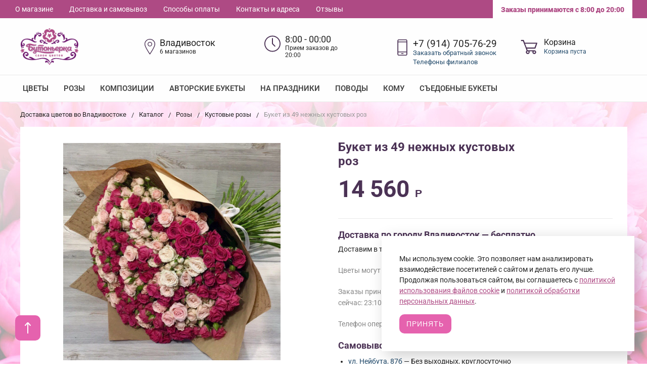

--- FILE ---
content_type: text/html; charset=UTF-8
request_url: https://xn-----6kcbckasf8bosgghexvlpe4fsg.xn--p1ai/catalog/rozy/kustovye-rozy/buket-iz-49-nezhnyix-kustovyix-roz/
body_size: 29058
content:
<!DOCTYPE html>
<html lang="ru">
    <head>
                     		<title>Букет из 49 нежных кустовых роз – купить в Владивостоке с доставкой по низкой цене в цветочном салоне </title>
    		 <meta name="description" content="Букет из 49 нежных кустовых роз купить в Владивостоке с бесплатной доставкой в течение 3 часов. Добавьте к цветам открытку, конфеты, игрушку.">    	  	      <meta name="viewport" content="width=device-width, initial-scale=1.0" />
    <meta http-equiv="Content-Type" content="text/html; charset=UTF-8" />      
    <meta name="google-site-verification" content="fWwfNND6lr3LgzQtHWdLzHb_7Lv0wRvlCCROFypVqvs" />
    <link href="/favicon.ico" rel="icon" type="image/ico" />
    
    <meta property="og:title" content="Цветочная компания «Бутоньерка»" />
    <meta property="og:description" content="Свежие букеты цветов с доставкой курьером на дом во Владивостоке! Заказать цветы быстро и недорого можно в интернет-магазине Бутоньерка. Только лучшее для ваших близких ☎ +7(391)205-20-88" />
    <!--<meta http-equiv='x-dns-prefetch-control' content='on'/>-->
    <link rel="dns-prefetch" href="//google-analytics.com"/>
    <link rel="preconnect" href="//mc.yandex.ru/"/>  		    
    <link rel="preload" href="/assets/components/modxminify/cache/scripts-2.min.js" as="script"/>
    <link rel="stylesheet" href="/assets/components/modxminify/cache/styles-6.min.css?v=1463" type="text/css" />
	<script type="text/javascript" src="/assets/components/modxminify/cache/scripts-5.min.js?v=1463"></script> 
	
    <!-- Yandex.Metrika counter -->
    <script type="text/javascript" >
       (function(m,e,t,r,i,k,a) { m[i]=m[i]||function() { (m[i].a=m[i].a||[]).push(arguments) } ;
       m[i].l=1*new Date();k=e.createElement(t),a=e.getElementsByTagName(t)[0],k.async=1,k.src=r,a.parentNode.insertBefore(k,a) } )
       (window, document, "script", "https://mc.yandex.ru/metrika/tag.js", "ym");
    
       ym(48976679, "init", {
            clickmap:true,
            trackLinks:true,
            accurateTrackBounce:true
       } );
    </script>
    
    <!-- /Yandex.Metrika counter -->
<script type="text/javascript">miniShop2Config = {"cssUrl":"\/assets\/components\/minishop2\/css\/web\/","jsUrl":"\/assets\/components\/minishop2\/js\/web\/","actionUrl":"\/assets\/components\/minishop2\/action.php","ctx":"web","close_all_message":"\u0437\u0430\u043a\u0440\u044b\u0442\u044c \u0432\u0441\u0435","price_format":[2,"."," "],"price_format_no_zeros":true,"weight_format":[3,"."," "],"weight_format_no_zeros":true};</script>
<link rel="stylesheet" href="/assets/components/simplerating/css/web/default.css?v=1.45" type="text/css" />
</head>   <body>
             <nav id="mobile-menu" class="mobile-menu hide-for-xlarge">
         <div class="mobile-menu-wrapper">
            <div class="is-drilldown">
                
                <ul class="vertical menu mobile-menu-main">
                    <li>
                       <a href="/cart/" class="inline-block-container" id="bx_cart_block_mini">
                           <span class="inline-block-item relative">
                           <svg  class="icon svg_icon_img">
                           <use xlink:href="#svg-icon-cart"></use>
                           </svg>
                           </span>
                       </a>  
					  <a class="icon_tel" href="tel:+73912052088" onclick="yaCounter48976679.reachGoal('TEL'); return true;"> 
					  <svg  xmlns="http://www.w3.org/2000/svg" xmlns:xlink="http://www.w3.org/1999/xlink" version="1.1" id="Capa_1" x="0px" y="0px" viewBox="0 0 489.5 489.5" style="height: 66px;enable-background:new 0 0 489.5 489.5;" xml:space="preserve" width="32px" height="60px">
								<g>
									<g>
										<path d="M392.15,451.4V38c0-20.9-17-38-38-38h-218.8c-20.9,0-38,17-38,38v413.5c0,20.9,17,38,38,38h218.8    C375.05,489.4,392.15,472.4,392.15,451.4z M121.85,88.1h245.7v278.2h-245.7V88.1z M135.35,24.5h218.8c7.4,0,13.5,6,13.5,13.5v25.6    h-245.8V38C121.85,30.5,127.95,24.5,135.35,24.5z M121.85,451.4v-60.7h245.7v60.7c0,7.4-6,13.5-13.5,13.5h-218.7    C127.95,464.9,121.85,458.9,121.85,451.4z" fill="#4b3255"></path>
										<path d="M269.55,416.6h-49.7c-6.8,0-12.3,5.5-12.3,12.3s5.5,12.3,12.3,12.3h49.7c6.8,0,12.3-5.5,12.3-12.3    C281.85,422.1,276.35,416.6,269.55,416.6z" fill="#4b3255"></path>
									</g>
								</g>
							</svg></a>
							</li>
                </ul>
                
				<ul  class="vertical menu mobile-menu-main" data-drilldown data-wrapper="" data-back-button="<li class='js-drilldown-back'><a href='javascript:;'>Вернуться назад</a></li>"><li class="first"><a href="/catalog/czvetyi/" >Цветы</a><ul  class="menu vertical" data-url="/catalog/czvetyi/"><li class="first"><a href="/catalog/czvetyi/gortenzii/" >Гортензии</a></li><li><a href="/catalog/czvetyi/irisy/" >Ирисы</a></li><li><a href="/catalog/czvetyi/romashki/" >Ромашки</a></li><li><a href="/catalog/czvetyi/orhidei/" >Орхидеи</a></li><li><a href="/catalog/czvetyi/lilii/" >Лилии</a></li><li><a href="/catalog/czvetyi/alstromerii/" >Альстромерии</a></li><li><a href="/catalog/czvetyi/ranunkulusy/" >Ранункулюсы</a></li><li><a href="/catalog/czvetyi/piony/" >Пионы</a></li><li><a href="/catalog/czvetyi/hrizantemy/" >Хризантемы</a></li><li><a href="/catalog/czvetyi/gerbery/" >Герберы</a></li><li><a href="/catalog/czvetyi/gipsofil/" >Гипсофила</a></li><li><a href="/catalog/czvetyi/tulpany/" >Тюльпаны</a></li><li class="last"><a href="/catalog/czvetyi/eustoma/" >Эустома (лизиантус)</a></li></ul></li><li class="active"><a href="/catalog/rozy/" >Розы</a><ul  class="menu vertical" data-url="/catalog/rozy/"><li class="first"><a href="/catalog/rozy/buket-3-roz/" >3 розы</a></li><li><a href="/catalog/rozy/buket-iz-5-roz/" >5 роз</a></li><li><a href="/catalog/rozy/buket-iz-7-roz/" >7 роз</a></li><li><a href="/catalog/rozy/buket-iz-11-roz/" >11 роз</a></li><li><a href="/catalog/rozy/buketyi-iz-19-roz/" >19 роз</a></li><li><a href="/catalog/rozy/buketyi-iz-29-roz/" >29 роз</a></li><li><a href="/catalog/rozy/buketyi-iz-51-rozyi/" >51 роза</a></li><li><a href="/catalog/rozy/buketyi-iz-101-rozyi/" >101 роза</a></li><li><a href="/catalog/rozy/buketyi-iz-151-rozyi/" >151 роза</a></li><li><a href="/catalog/rozy/buket-iz-3-roz/" >Маленькие букеты</a></li><li><a href="/catalog/rozy/bolshie-buketyi-roz/" >Большие букеты</a></li><li><a href="/catalog/rozy/belyie-rozyi/" >Белые розы</a></li><li><a href="/catalog/rozy/krasnyie-rozyi/" >Красные розы</a></li><li><a href="/catalog/rozy/rozovyie-rozyi/" >Розовые розы</a></li><li><a href="/catalog/rozy/sinie-rozyi/" >Синие розы</a></li><li><a href="/catalog/rozy/raduzhnyie-rozyi/" >Радужные розы</a></li><li><a href="/catalog/rozy/zheltyie-rozyi/" >Желтые розы</a></li><li><a href="/catalog/rozy/kremovyie-rozyi/" >Кремовые розы</a></li><li class="active"><a href="/catalog/rozy/kustovye-rozy/" >Кустовые розы</a></li><li class="last"><a href="/catalog/rozy/korziny/" >Корзины с розами</a></li></ul></li><li><a href="/catalog/czvetochnyie-kompoziczii/" >Композиции</a><ul  class="menu vertical" data-url="/catalog/czvetochnyie-kompoziczii/"><li class="first"><a href="/catalog/czvetochnyie-kompoziczii/korobki/" >Цветы в коробках</a></li><li><a href="/catalog/czvetochnyie-kompoziczii/nedorogie-buketyi/" >Недорогие букеты</a></li><li><a href="/catalog/czvetochnyie-kompoziczii/kompoziczii-v-yashhikax/" >Цветы в ящиках</a></li><li><a href="/catalog/czvetochnyie-kompoziczii/monobuketyi/" >Монобукеты</a></li><li><a href="/catalog/czvetochnyie-kompoziczii/czvetyi-v-korzinax/" >Цветы в корзинах</a></li><li><a href="/catalog/czvetochnyie-kompoziczii/buket-serdcze-iz-roz/" >Букет сердце из роз</a></li><li><a href="/catalog/czvetochnyie-kompoziczii/czvetyi-v-setke/" >Цветы в сетке</a></li><li class="last"><a href="/catalog/czvetochnyie-kompoziczii/czvetyi-v-kraftovoj-bumage/" >Цветы в крафтовой бумаге</a></li></ul></li><li><a href="/catalog/avtorskie-buketyi/" >Авторские букеты</a></li><li><a href="/catalog/czvetyi-na-prazdnik/" >На праздники</a><ul  class="menu vertical" data-url="/catalog/czvetyi-na-prazdnik/"><li class="first"><a href="/catalog/czvetyi-na-prazdnik/1-sentyabrya/" >Букеты на 1 сентября</a></li><li><a href="/catalog/czvetyi-na-prazdnik/8-marta/" >Букеты цветов на 8 марта</a></li><li><a href="/catalog/czvetyi-na-prazdnik/czvetyi-na-den-rozhdeniya/" >Цветы на день рождения</a></li><li><a href="/catalog/czvetyi-na-prazdnik/czvetyi-na-den-uchitelya/" >Цветы на день учителя</a></li><li class="last"><a href="/catalog/czvetyi-na-prazdnik/czvetyi-na-den-materi/" >Цветы на день матери</a></li></ul></li><li><a href="/catalog/povodyi/" >Поводы</a><ul  class="menu vertical" data-url="/catalog/povodyi/"><li class="first"><a href="/catalog/povodyi/czvetyi-dlya-priznaniya-v-lyubvi/" >Признание в любви </a></li><li><a href="/catalog/povodyi/czvetyi-v-znak-blagodarnosti/" >Благодарность</a></li><li><a href="/catalog/povodyi/buketyi-na-vyipusknoj/" >Выпускной</a></li><li class="last"><a href="/catalog/povodyi/svadebnyie-buketyi/" >Свадебные букеты</a></li></ul></li><li><a href="/catalog/czvetyi-dlya-blizkix/" >Кому</a><ul  class="menu vertical" data-url="/catalog/czvetyi-dlya-blizkix/"><li class="first"><a href="/catalog/czvetyi-dlya-blizkix/czvetyi-dlya-devushki/" >Для девушки</a></li><li><a href="/catalog/czvetyi-dlya-blizkix/czvetyi-rebenku/" >Для ребенка</a></li><li><a href="/catalog/czvetyi-dlya-blizkix/czvetyi-dlya-zhenyi/" >Для жены</a></li><li><a href="/catalog/czvetyi-dlya-blizkix/czvetyi-dlya-lyubimoj-zhenshhinyi/" >Для любимой</a></li><li><a href="/catalog/czvetyi-dlya-blizkix/czvetyi-dlya-uchitelya/" >Для учителя</a></li><li><a href="/catalog/czvetyi-dlya-blizkix/czvetyi-dlya-mamyi/" >Для мамы</a></li><li class="last"><a href="/catalog/czvetyi-dlya-blizkix/czvetyi-dlya-babushki/" >Для бабушки</a></li></ul></li><li class="last"><a href="/catalog/sedobnyie-buketyi/" >Съедобные букеты</a><ul  class="menu vertical" data-url="/catalog/sedobnyie-buketyi/"><li class="first"><a href="/catalog/sedobnyie-buketyi/buketyi-s-klubnikoj/" >Букеты с клубникой</a></li><li><a href="/catalog/sedobnyie-buketyi/sladkie-buketyi/" >Букеты с макарунами</a></li><li><a href="/catalog/sedobnyie-buketyi/buketyi-iz-konfet/" >Букеты из конфет</a></li><li class="last"><a href="/catalog/sedobnyie-buketyi/muzhskie-buketyi/" >Букеты из колбасы и сыра</a></li></ul></li></ul> 
               
			   
			   <ul  class="vertical menu" data-drilldown data-wrapper="" data-back-button="<li class='js-drilldown-back'><a href='javascript:;'>Вернуться назад</a></li>"><li class="first"><a href="/about/" >О магазине</a></li><li><a href="/dostavka/" >Доставка и самовывоз </a></li><li><a href="/oplata/" >Способы оплаты </a></li><li><a href="/contacts/" >Контакты и адреса </a><ul  class="menu vertical"  data-url="/contacts/"><li class="first"><a href="/contacts/czvetochnyij-salon-nejbuta-87b/" >Нейбута 87б</a></li><li><a href="/contacts/kontaktyi-czvetochnogo-salona-butonerka-100-letiya-vladivostoka-22/" > пр-т 100-летия Владивостока, 22/2</a></li><li><a href="/contacts/kontaktyi-czvetochnogo-salona-butonerka-na-nejbuta-53/" >Нейбута 53</a></li><li><a href="/contacts/kontaktyi-czvetochnogo-salona-butonerka-na-shilinskoi-21/" >Шилкинская 21</a></li><li><a href="/contacts/kontaktyi-czvetochnogo-salona-butonerka-na-pr-t-kirova-38/" >Кирова 38</a></li><li class="last"><a href="/contacts/kontaktyi-czvetochnogo-salona-butonerka-artem/" >Город Артем, Кирова 23</a></li></ul></li><li class="last"><a href="/otzyivyi/" >Отзывы</a></li></ul>			   
               
               <form action="/search/" class="mobile-menu-search relative">
                  <button type="submit">
                     <svg class="icon">
                        <use xlink:href="#svg-icon-search"></use>
                     </svg>
                  </button>
                  <input type="text" placeholder="Поиск по каталогу" name="query" />
               </form>
            </div>
         </div>
      </nav>
      
      <div id="page">
         <div class="svg-style">
    <svg xmlns="http://www.w3.org/2000/svg">
        <symbol id="svg-icon-cart" viewBox="0 0 30 26">
            <path d="M24.3 24c.8 0 1.5-.7 1.5-1.5s-.7-1.5-1.5-1.5c-.5 0-1.5.5-1.5 1.5 0 .6.6 1.5 1.5 1.5m-11.9 0c.8 0 1.5-.7 1.5-1.5 0-.2 0-.4-.1-.6-.3-.5-.7-.9-1.5-.9-.5 0-.8.3-.8.3-.4.3-.6.7-.6 1.2 0 .8.7 1.5 1.5 1.5m12.4-10L27 8l.4-1c.1-.1-.1.1 0 0h-20l2.8 7H24.4m-.1 12c-1.9 0-3.5-1.6-3.5-3.5 0-.5.1-1 .3-1.5h-5.6c.2.5.3 1 .3 1.5 0 1.9-1.6 3.5-3.5 3.5s-3.5-1.6-3.5-3.5c0-1.2.6-2.2 1.4-2.8L8.9 16v-.1L3.4 2H0V0h4.9l1.9 5h21.9c1.5 0 1.3.6.4 3.2-.2.4.2-.4 0 0L26.7 15c-.4 1-.9 1-.9 1H11l1.1 3H24.3c1.9 0 3.5 1.6 3.5 3.5-.1 1.9-1.6 3.5-3.5 3.5z" />
        </symbol>
        <symbol id="svg-icon-colorpicker" viewBox="0 0 38 38">
            <path d="M19.55 15.987L22 18.438l-5.865 5.871-3.268 1.686-.867-.866 1.685-3.272zm4.614.072l1.361-1.359a1.591 1.591 0 0 0-2.255-2.246l-1.361 1.356-.564-.562a.8.8 0 0 0-1.129 1.123l3.384 3.374a.8.8 0 0 0 1.127 0 .793.793 0 0 0 0-1.124z" fill-rule="evenodd" />
        </symbol>
        <symbol id="svg-icon-compare-hover" viewBox="0 0 13 15">
            <path d="M7 15V0h6v15H7zm4-13H9v11h2V2zM0 6h6v9H0V6zm2 7h2V8H2v5z" />
        </symbol>
        <symbol id="svg-icon-compare" viewBox="0 0 21 26">
            <path d="M19 24V2h-5v22h5M7 24V11H2v13h5m14 2h-9V0h9v26zM9 26H0V9h9v17z" />
        </symbol>
        <symbol id="svg-icon-delivery" viewBox="0 0 27 24">
            <path class="st0" d="M25 24H2c-1.1 0-2-.9-2-2V2C0 .9.9 0 2 0h23c1.1 0 2 .9 2 2v20c0 1.1-.9 2-2 2zM18 2H9v6h9V2zm7 0h-5v8H7V2H2v20h23V2z" />
        </symbol>
        <symbol id="svg-icon-doc" viewBox="0 0 32 39">
            <path d="M21.62 0H0v39h32V10.41L21.62 0zM22 3l7 7h-7V3zM2 37V2h18v10h10v25H2z" />
        </symbol>
        <symbol id="svg-icon-history" viewBox="0 0 26 28">
            <path class="st0" d="M24 28H2c-1.1 0-2-.9-2-2V2C0 .9.9 0 2 0h22c1.1 0 2 .9 2 2v24c0 1.1-.9 2-2 2zm0-26H2v24h22V2zm-5 7H7V7h12v2zm0 6H7v-2h12v2zm0 6H7v-2h12v2z" />
        </symbol>
        <symbol id="svg-icon-liked-hover" viewBox="0 0 18 16">
            <path d="M17.4 6.7C16.2 9.5 9 15.9 9 16c0-.1-7.2-6.5-8.4-9.3C0 5.5 0 4.2.4 3.1.9 2 1.8 1 3 .5 4.1 0 5.3-.1 6.3.2c1.1.3 2 1.2 2.7 2.1.7-1 1.6-1.8 2.7-2.1 1.1-.3 2.2-.2 3.3.3 1.2.5 2.1 1.5 2.6 2.6.4 1.1.4 2.4-.2 3.6zm-1.7-2.4c-.4-.8-.9-1.8-1.9-2.2-.8-.4-1.6 0-2.8.9-1.1.8-2 1.7-2 1.7s-1.1-1-2-1.9c-.8-.8-1.9-1-2.7-.5-1 .4-1.7 1.1-2 2-.2.4-.4.8 0 1.8 1 2 6.7 6.8 6.7 6.9 0-.1 5.8-4.9 6.7-6.9.2-.7.4-1.2 0-1.8z" />
        </symbol>
        <symbol id="svg-icon-liked" viewBox="0 0 30 26">
            <path d="M29.2 11.4C27.2 16 15 25.8 15 26c-.1-.2-12.3-10-14.3-14.6-.9-2.2-.9-4.9-.1-6.8.7-1.9 2.2-2.8 4.3-3.8 1.8-.9 3.8-1 5.6-.4 1.8.5 3.4 1.8 4.5 3.4C16.1 2.1 17.7.9 19.5.4c1.8-.5 3.8-.4 5.6.4 2.1 1 3.6 2.1 4.3 4 .8 1.8.8 4.4-.2 6.6zM25 3c-2.4-1.8-6-1.5-10 3-4.2-4.5-7.1-4.6-10-3-1.1.5-3 2.3-3 4 0 2.1.2 2.8 1 4 3.4 5.4 11.9 11.8 12 12 .1-.2 9.2-7 12-12 .8-1.4 1-2.2 1-4 0-1.4-1.3-2.8-3-4z" />
        </symbol>
        <symbol id="svg-icon-load-more" viewBox="0 0 41 41">
            <path d="M40.243 25.6a.779.779 0 0 0-.164-.444.777.777 0 0 0-.11-.114.941.941 0 0 0-.893-.183l-.028.01a.77.77 0 0 0-.272.173l-8.11 4.614a.873.873 0 0 0 1.077 1.375l5.792-2.784a18.679 18.679 0 0 1-35.069-2.8.869.869 0 0 0-1.682.453 20.41 20.41 0 0 0 38.038 3.676l.436 5.3a.872.872 0 0 0 1.742-.15zm-.03-10.486a20.411 20.411 0 0 0-38.037-3.678L1.74 6.142A.872.872 0 0 0 0 6.285l.752 9.122a.777.777 0 0 0 .166.452.823.823 0 0 0 .115.119.867.867 0 0 0 .778.209.9.9 0 0 0 .11-.027l.032-.012a.764.764 0 0 0 .268-.169l8.112-4.616A.873.873 0 0 0 9.26 9.988l-5.792 2.785a18.679 18.679 0 0 1 35.07 2.8.869.869 0 0 0 1.676-.461z" />
        </symbol>
        <symbol id="svg-icon-m-toggle" viewBox="0 0 23 19">
            <path fill-rule="evenodd" d="M0 19v-3h23v3H0zM0 8h23v3H0V8zm0-8h23v3H0V0z" />
        </symbol>
        <symbol id="svg-icon-menu-more" viewBox="0 0 33 9">
            <path fill-rule="evenodd" d="M28.5 9A4.5 4.5 0 0 1 24 4.5C24 2.02 26.02 0 28.5 0a4.5 4.5 0 0 1 0 9zm0-7a2.5 2.5 0 0 0 0 5 2.5 2.5 0 0 0 0-5zm-12 7A4.5 4.5 0 0 1 12 4.5C12 2.02 14.02 0 16.5 0a4.5 4.5 0 0 1 0 9zm0-7a2.5 2.5 0 0 0 0 5 2.5 2.5 0 0 0 0-5zm-12 7A4.5 4.5 0 0 1 0 4.5C0 2.02 2.02 0 4.5 0a4.5 4.5 0 0 1 0 9zm0-7a2.5 2.5 0 0 0 0 5 2.5 2.5 0 0 0 0-5z" />
        </symbol>
        <symbol id="svg-icon-metro" viewBox="0 0 16 11">
            <path d="M8 11l2.6-4.411 1.079 2.987h-.871v1.315H16V9.577h-.991L11.279 0 8 5.9 4.721 0 .991 9.577H0v1.315h5.192V9.577h-.871L5.4 6.589z" />
        </symbol>
        <symbol id="svg-icon-phone" viewBox="0 0 21 32">
            <path class="st0" d="M18 32H3c-1.7 0-3-1.3-3-3V3c0-1.7 1.3-3 3-3h15c1.7 0 3 1.3 3 3v26c0 1.7-1.3 3-3 3zm1-29c0-.6-.4-1-1-1H3c-.6 0-1 .4-1 1v26c0 .6.4 1 1 1h15c.6 0 1-.4 1-1V3zM7 5h7v2H7V5zm3.5 19c.8 0 1.5.7 1.5 1.5s-.7 1.5-1.5 1.5S9 26.3 9 25.5s.7-1.5 1.5-1.5z" />
        </symbol>
        <symbol id="svg-icon-placemark" viewBox="0 0 40 47">
            <circle cx="20.5" cy="20.5" r="11.5" fill="#fff" />
            <path d="M32.011 7.974A16.989 16.989 0 0 0 7.972 31.986L19.992 44l12.02-12.01a16.956 16.956 0 0 0-.001-24.016zM26 25.983a8.487 8.487 0 1 1 2.491-6 8.479 8.479 0 0 1-2.491 6z" fill-rule="evenodd" />
        </symbol>
        <symbol id="svg-icon-plus-delivery" viewBox="60 -30 132 71">
            <path class="icon-secondary" d="M185-.5l1.5-1.5 3.5 3.5-1.5 1.5L185-.5zm7 18.9c0 6-2.4 11.7-6.7 16S175.1 41 169 41c-6.1 0-11.9-2.4-16.3-6.6-4.3-4.3-6.7-9.9-6.7-16 0-6 2.4-11.7 6.7-16 3.9-3.8 7.9-6 13.3-6.4v-4h6v4c5.4.5 9.4 2.7 13.3 6.4 4.3 4.3 6.7 10 6.7 16zM170-6h-2v2h2v-2zm-1 3.8c-11.6 0-21 9.3-21 20.7s9.4 20.7 21 20.7 21-9.3 21-20.7-9.4-20.7-21-20.7zm1 23.2v2c0 .6-.4 1-1 1s-1-.4-1-1v-2c-1.1-.4-2-1.7-2-3s.9-2.6 2-3V3c0-.6.4-1 1-1s1 .4 1 1v12c1.1.4 2 1.7 2 3 0 1.2-.9 2.6-2 3zm-1-4c-.6 0-1 .4-1 1s.4 1 1 1 1-.4 1-1-.4-1-1-1z" />
            <path class="icon-primary" d="M106 24c0-2.2 1.8-4 4-4s4 1.8 4 4-1.8 4-4 4-4-1.8-4-4zm6 0c0-1.1-.9-2-2-2s-2 .9-2 2 .9 2 2 2 2-.9 2-2zm4 0c0-2.2 1.8-4 4-4s4 1.8 4 4-1.8 4-4 4-4-1.8-4-4zm6 0c0-1.1-.9-2-2-2s-2 .9-2 2 .9 2 2 2 2-.9 2-2zm57-28v-24h-26v17c0 1-1 2-2 2h-24c-1 0-2-1-2-2v-17H99v63h52l2 2H99c-1 0-2-1-2-2v-63c0-.9 1.1-2 2-2h80c1 0 2 1.1 2 2v25l-2-1zm-28-24h-24v17h24v-17zM89.5 25h-20c-.3 0-.5-.2-.5-.5v-1c0-.3.2-.5.5-.5h20c.3 0 .5.2.5.5v1c0 .3-.2.5-.5.5zm0-10h-25c-.3 0-.5-.2-.5-.5v-1c0-.3.2-.5.5-.5h25c.3 0 .5.2.5.5v1c0 .3-.2.5-.5.5zm0-10h-29c-.3 0-.5-.2-.5-.5v-1c0-.3.2-.5.5-.5h29c.3 0 .5.2.5.5v1c0 .3-.2.5-.5.5zm0-10h-25c-.3 0-.5-.2-.5-.5v-1c0-.3.2-.5.5-.5h25c.3 0 .5.2.5.5v1c0 .3-.2.5-.5.5zm0-10h-20c-.3 0-.5-.2-.5-.5v-1c0-.3.2-.5.5-.5h20c.3 0 .5.2.5.5v1c0 .3-.2.5-.5.5z" />
        </symbol>
        <symbol id="svg-icon-plus-discount" viewBox="48 -40 108 90">
            <path class="icon-primary" d="M113.5 45c-6.5 0-12.7-1.5-18.2-4.1l1.1-1.7c5.2 2.4 11 3.8 17.2 3.8C135.9 43 154 24.9 154 2.5S135.9-38 113.5-38c-20.8 0-38 15.8-40.2 36h-2c2.2-21.4 20.3-38 42.3-38C137-40 156-21 156 2.5S137 45 113.5 45zM94-9.5c0-4.1 3.4-7.5 7.5-7.5s7.5 3.4 7.5 7.5-3.4 7.5-7.5 7.5S94-5.4 94-9.5zm7.5 5.5c3 0 5.5-2.5 5.5-5.5s-2.5-5.5-5.5-5.5S96-12.5 96-9.5 98.5-4 101.5-4zM132 13.5c0 4.1-3.4 7.5-7.5 7.5s-7.5-3.4-7.5-7.5 3.4-7.5 7.5-7.5 7.5 3.4 7.5 7.5zm-13 0c0 3 2.5 5.5 5.5 5.5s5.5-2.5 5.5-5.5-2.5-5.5-5.5-5.5-5.5 2.5-5.5 5.5zm-19.7.8l31-31 1.4 1.4-31 31-1.4-1.4z" />
            <path class="icon-secondary" d="M73 49.9c-13.8 0-24.9-11.2-24.9-24.9C48.1 11.2 59.2.1 73 .1 86.8.1 97.9 11.3 97.9 25c0 13.8-11.1 24.9-24.9 24.9zM73 2C60.3 2 50 12.3 50 25s10.3 23 23 23 23-10.3 23-23S85.7 2 73 2zm7.3 30.4c-2.5 0-4.1-.9-5.2-2.4l1.1-1.2c1 1.2 2.2 1.9 4 1.9 2 0 3.6-1.4 3.8-3.2.1-2-1.7-3.1-3.7-3.1-1.3 0-2.4.4-3.4 1.4L76 25v-8h9v2h-7v5c.7-.7 1.4-1.1 2.8-1.1 2.5 0 5.3 1.7 5.1 4.7-.1 2.9-2.7 4.8-5.6 4.8zM70 20l-2.2 2.4L66 21l4-4h2v15h-2V20zm-4 8h-6v-2h6v2z" />
        </symbol>
        <symbol id="svg-icon-plus-payment" viewBox="52 -35 116 81">
            <path class="icon-secondary" d="M163-1h-1v11c0 3.2-1.8 5-5 5h-19v-2h19c2 0 3-1 3-3V-1h-12c-3.2 0-5-1.8-5-5v-7c0-3.2 1.8-5 5-5h12v-12c0-2-1-3-3-3h-50c-2 0-3 1-3 3v17h-2v-17c0-3.2 1.8-5 5-5h50c3.2 0 5 1.8 5 5v12h1c3.2 0 5 1.8 5 5v7c0 3.2-1.8 5-5 5zm3-12c0-2-1-3-3-3h-15c-2 0-3 1-3 3v7c0 2 1 3 3 3h15c2 0 3-1 3-3v-7zm-15.5 5c-.8 0-1.5-.7-1.5-1.5s.7-1.5 1.5-1.5 1.5.7 1.5 1.5-.7 1.5-1.5 1.5z" />
            <path class="icon-primary" d="M132 46H56c-2.2 0-4-1.8-4-4V-7c0-2.2 1.8-4 4-4h76c2.2 0 4 1.8 4 4v49c0 2.2-1.8 4-4 4zm2-53c0-1.1-.9-2-2-2H56c-1.1 0-2 .9-2 2v8h80v-8zm0 10H54v7h80V3zm0 9H54v30c0 1.1.9 2 2 2h76c1.1 0 2-.9 2-2V12zm-18 12h11v11h-11V24zm2 9h7v-7h-7v7zm-58-8h38v2H60v-2zm22 9H60v-2h22v2z" />
        </symbol>
        <symbol id="svg-icon-plus-return" viewBox="35 -41 82 92">
            <path class="icon-primary" d="M115 39H89v-2h26v-57H61V3h-2v-23c0-1.1.9-2 2-2h11v-3.5C72-34.1 78.9-41 87.5-41h1c8.6 0 15.5 6.9 15.5 15.5v3.5h11c1.1 0 2 .9 2 2v57c0 1.1-.9 2-2 2zm-13-64.7C102-33 95.9-39 88.4-39h-.9C80.1-39 74-33.1 74-25.7v3.7h28v-3.7z" />
            <path class="icon-secondary" d="M86 51H36.8c-.5 0-.9-.2-1.3-.5-.3-.3-.5-.8-.5-1.3V6s0-1 1-1h6c1 0 1 0 1 1s0 1-1 1h-5v9h48V7h-4c-1 0-1 0-1-1s0-1 1-1h5c-.1 0 1-.1 1 1v44c0 .5-.5 1-1 1zm-1-33H37v31h48V18zM66 7h-9c-1 0-1 0-1-1s0-1 1-1h9c1 0 1 0 1 1s0 1-1 1zm-17 4c-1 0-1 0-1-1V1c0-1 0-1 1-1s1 0 1 1v9c0 1 0 1-1 1zm24 0c-1 0-1 0-1-1V0c0-1 0-1 1-1s1 0 1 1v10c0 1 0 1-1 1zM53 42V27l-2.6 3.1-1.3-1.3L53 24h2v18h-2zm17-5v5h-2v-5h-9v-2l8-11h3v11h2v2h-2zm-2-11l-7 9h7v-9z" />
        </symbol>
        <symbol id="svg-icon-profile" viewBox="0 0 16 19">
            <path class="st0" d="M16 14.3c0 2.6-3 4.7-8 4.7s-8-2.1-8-4.7c0-1.8 1-4.3 3.7-5.7C3.2 7.5 3 6.1 3 5c0-2.8 2.3-5 5-5s5 2.2 5 5c0 1.1-.2 2.4-.8 3.6 2.7 1.4 3.8 4 3.8 5.7zM8 1C5.9 1 4 2.8 4 5.2 4 7.5 5.9 11 8 11s4-3.5 4-5.8C12 2.8 10.1 1 8 1zm3.5 9c-.8 1.2-2 2-3.5 2-1.7 0-2.8-.8-3.6-2-2.5.3-3.4 3.2-3.4 4.5C1 16 3.7 18 8 18s7-1.9 7-3.5c0-1.4-.8-4.3-3.5-4.5z" />
        </symbol>
        <symbol id="svg-icon-question" viewBox="0 0 29 56">
            <path d="M2 7c3.28-4 6.68-5 11-5a13.737 13.737 0 0 1 14 14c.16 9.2-7.6 14.2-16 15v16h2c.08-4-.08-10 0-14 9.84-1.44 15.92-8.2 16-17 .08-9.52-8-16-16-16A16.065 16.065 0 0 0 0 6zm11 49v-2h-2v2h2z" />
        </symbol>
        <symbol id="svg-icon-ruble" viewBox="0 0 12 17">
            <path class="st0" d="M11.5 2.6c-.3-.7-.7-1.1-1.1-1.5C10 .7 9.2.3 8.6.2 8.2 0 7.5 0 6.7 0H1v8H0v2h1v2H0v2h1v3h2v-3h6v-2H3v-2h4c1.8 0 2.9-.9 3.7-1.9.8-.9 1.3-1.7 1.3-3.2 0-1.2-.2-1.7-.5-2.3zM9 7.1c-.4.5-.9.9-2 .9H3V2h4c.8 0 1.1 0 1.4.1.6.2.8.5 1.1.9.3.5.5 1 .5 2s-.5 1.5-1 2.1z" />
        </symbol>
        <symbol id="svg-icon-search" viewBox="0 0 14 14">
            <path class="st0" d="M14 12.8l-3.4-3.4c.8-1 1.3-2.3 1.3-3.6 0-3.2-2.7-5.8-6-5.8C2.7 0 0 2.6 0 5.9c0 3.2 2.7 5.9 5.9 5.9 1.3 0 2.5-.4 3.5-1.1l3.4 3.4 1.2-1.3zm-8.1-2.7c-2.4 0-4.3-1.9-4.3-4.2 0-2.3 1.9-4.2 4.3-4.2s4.3 1.9 4.3 4.2c0 1.3-.6 2.4-1.5 3.2-.8.7-1.8 1-2.8 1z" />
        </symbol>
        <symbol id="svg-icon-social-facebook" viewBox="0 0 8 15">
            <path class="st0" d="M8 5H5V3c0-.6.7-1 1-1h2V0H5.3C2.4 0 2 1.8 2 3v2H0v2h2v8h3V7h3V5z" />
        </symbol>
        <symbol id="svg-icon-social-google" viewBox="0 0 15 15">
            <path class="st0" d="M7.5.7c.1.1.2.2.4.3.2.2.3.3.5.6.1.2.3.5.4.7.1.3.1.6.1 1 0 .7-.2 1.3-.5 1.7-.2.3-.3.5-.5.6l-.6.6-.4.4c-.1.1-.1.3-.1.5s.1.4.2.5c.1.2.2.3.3.4l.7.5c.4.3.8.7 1.1 1.1.3.4.5 1 .5 1.6 0 1-.4 1.8-1.3 2.5-.9.9-2.3 1.3-4 1.3-1.4 0-2.5-.3-3.2-.9-.7-.5-1.1-1.2-1.1-1.9 0-.4.1-.8.4-1.2.2-.4.6-.8 1.2-1.2.7-.4 1.4-.6 2.1-.7.7-.1 1.3-.2 1.8-.2-.2-.2-.3-.4-.4-.6-.1-.2-.2-.5-.2-.8 0-.2 0-.3.1-.4 0-.1.1-.2.1-.3h-.7c-1.1 0-1.9-.3-2.5-1-.6-.6-.9-1.3-.9-2.1 0-1 .4-1.8 1.3-2.6C2.9.6 3.5.3 4.1.2 4.8.1 5.3 0 5.9 0H10L8.7.7H7.5zm.8 11.4c0-.5-.2-.9-.5-1.3-.4-.4-1-.8-1.7-1.4H4.8c-.4.1-.9.2-1.3.3-.1.1-.3.1-.5.2s-.4.2-.6.4c-.2.2-.4.4-.5.6-.2.3-.2.6-.2.9 0 .7.3 1.3 1 1.7.6.4 1.5.7 2.6.7 1 0 1.7-.2 2.2-.6.5-.4.8-.9.8-1.5zM5.4 6.3c.5 0 1-.2 1.4-.6.1-.2.2-.5.3-.8v-.7c0-.8-.2-1.6-.6-2.3-.2-.3-.4-.7-.8-.9C5.4.8 5 .7 4.6.7c-.6 0-1 .2-1.4.6-.3.4-.4.9-.4 1.5 0 .7.2 1.4.6 2.2.2.4.5.7.8.9.4.3.8.4 1.2.4z" />
            <path class="st1" d="M12 5h1v5h-1V5z" />
            <path class="st1" d="M15 7v1h-5V7h5z" />
        </symbol>
        <symbol id="svg-icon-social-instagram" viewBox="0 0 16 16">
            <path class="st0" d="M2.1 0H14c1.1 0 2 .9 2 2.1V14c0 1.1-.9 2.1-2.1 2.1H2.1C.9 16 0 15.1 0 13.9V2.1C0 .9.9 0 2.1 0zm10.4 2c-.2 0-.5.3-.5.5v1c0 .2.3.5.5.5h1c.2 0 .5-.3.5-.5v-1c0-.2-.3-.5-.5-.5h-1zM14 6l-1.2.4c.1.4.2 1.3.2 1.7 0 2.7-2.2 4.8-5 4.8-2.7 0-5-2.2-5-4.8 0-.5 0-1.3.2-1.7L2 6v7c0 .4.7 1 1 1h10c.4 0 1-.7 1-1V6zM8 5C6.3 5 5 6.3 5 8s1.3 3 3 3 3-1.3 3-3-1.4-3-3-3z" />
        </symbol>
        <symbol id="svg-icon-social-ok" viewBox="0 0 8 14">
            <path class="st0" d="M4 7.2C2 7.2.4 5.6.4 3.6S2 0 4 0s3.6 1.6 3.6 3.6S6 7.2 4 7.2zm0-5.1c-.8 0-1.5.7-1.5 1.5S3.2 5.1 4 5.1s1.5-.7 1.5-1.5S4.8 2.1 4 2.1zm3.5 7.2c-.6.4-1.3.7-2.1.9l2 2c.4.4.4 1.1 0 1.5-.4.4-1.1.4-1.5 0l-2-2-2 2c-.1.2-.3.3-.6.3s-.5-.1-.7-.3c-.4-.4-.4-1.1 0-1.5l2-2c-.8-.2-1.5-.5-2.1-.9C0 9-.2 8.3.2 7.8c.3-.5 1-.6 1.4-.3 1.5.9 3.3.9 4.8 0 .5-.3 1.1-.2 1.4.3.4.5.2 1.2-.3 1.5z" />
        </symbol>
        <symbol id="svg-icon-social-twitter" viewBox="0 0 14 12">
            <path class="st0" d="M14 1.4c-.5.2-1.1.4-1.7.5.6-.4 1.1-1 1.3-1.7-.6.3-1.2.6-1.8.7-.5-.6-1.3-1-2.1-1C8.1 0 6.8 1.4 6.8 3c0 .2 0 .5.1.7C4.5 3.6 2.4 2.4 1 .6c-.3.4-.4.9-.4 1.5 0 1 .5 2 1.3 2.5-.5 0-.9-.1-1.3-.4 0 1.5 1 2.7 2.3 3-.3.1-.5.1-.8.1-.2 0-.4 0-.5-.1.3 1.3 1.4 2.2 2.7 2.2-1 .8-2.2 1.3-3.6 1.3H0c1.3.8 2.8 1.3 4.4 1.3 5.3 0 8.2-4.6 8.2-8.6V3c.5-.4 1-1 1.4-1.6z" />
        </symbol>
        <symbol id="svg-icon-social-vk" viewBox="0 0 9 13">
            <path class="st0" d="M8.4 6.9c-.4-.5-1-.9-1.7-1v-.1c.5-.2.9-.6 1.1-1.1.3-.5.5-1 .5-1.7 0-.5-.1-1-.3-1.5-.2-.4-.5-.8-.9-1C6.7.3 6.3.2 5.9.1 5.4 0 4.8 0 4 0H0v13h4.5c.8 0 1.4-.1 1.9-.2.5-.2 1-.4 1.4-.8.4-.3.6-.7.9-1.2.2-.6.3-1.1.3-1.8 0-.9-.2-1.6-.6-2.1zM5.3 4.4c-.1.2-.3.4-.5.5-.2.1-.4.2-.6.2H2.8V2.4h1.3c.3 0 .5.1.7.2.2 0 .3.2.4.4.1.2.1.4.1.6.1.4 0 .6 0 .8zm.6 5.4c-.1.2-.3.4-.6.6-.3.1-.6.2-.9.2H2.8V7.4h1.7c.3 0 .5.1.7.1.3.1.5.3.7.5.1.2.2.6.2 1 0 .3-.1.6-.2.8z" />
        </symbol>
        <symbol id="svg-icon-subscribe" viewBox="0 0 26 19">
            <path class="st0" d="M26 9.3s0-.1 0 0c0-.1 0-.1 0 0v-.1s0-.1-.1-.1L20 1c-.1-.2-1.6-1-3-1H9C7.5 0 6.1.8 6 1L.1 9s0 .1-.1.1V18.3c0 .4.3.7.8.7h24.5c.4 0 .8-.3.8-.8L26 9.3zM8 2h10l6 7h-8c-.4 0 0 .6 0 1 0 1.8-1.1 3-3 3s-3-1.2-3-3c0-.4-.6-1-1-1H2l6-7zm16 15H2v-6h6c.4 2.3 2.5 4 5 4s4.6-1.7 5-4h6v6z" />
        </symbol>
        <symbol id="svg-icon-timer" viewBox="0 0 20 22">
            <path class="st0" d="M20 12c0 5.5-4.5 10-10 10S0 17.5 0 12c0-5.2 3.9-9.4 9-9.9V0h2v2.1c1.8.2 3.5.9 4.9 1.9L17 2l1.8 1.1-1.3 2.3C19 7.1 20 9.4 20 12zM10 4c-4.4 0-8 3.6-8 8s3.6 8 8 8 8-3.6 8-8-3.6-8-8-8zM9 8h2v5H9V8z" />
        </symbol>
        <symbol id="svg-icon-up-down" viewBox="-1 -2 12 21">
            <path class="st0" d="M4 19V-2h2v21H4zM9.6 5L6 1v-3l5 5.6L9.6 5zM.4 5L-1 3.6 4-2v3L.4 5z" />
        </symbol>
        <symbol id="svg-icon-view-list" viewBox="0 0 15 15">
            <path d="M0 3V0h3v3H0zm5 0V0h10v3H5zM0 9V6h3v3H0zm5 0V6h10v3H5zm-5 6v-3h3v3H0zm5 0v-3h10v3H5z" />
        </symbol>
        <symbol id="svg-icon-view-mini" viewBox="0 0 15 14">
            <path d="M0 2V0h15v2H0zm0 4V4h15v2H0zm0 4V8h15v2H0zm0 4v-2h15v2H0z" />
        </symbol>
        <symbol id="svg-icon-view-tile" viewBox="0 0 15 15">
            <path d="M0 3V0h3v3H0zm6 0V0h3v3H6zM0 9V6h3v3H0zm6 0V6h3v3H6zm-6 6v-3h3v3H0zm6 0v-3h3v3H6zm6-12V0h3v3h-3zm0 6V6h3v3h-3zm0 6v-3h3v3h-3z" />
        </symbol>
    </svg>
</div>
<header>
    <div class="header-line-top hide-for-small-only hide-for-medium-only hide-for-large-only">
        <div class="container row df"> <ul class="menu"><li class="first"><a href="/about/" >О магазине</a></li><li><a href="/dostavka/" >Доставка и самовывоз </a></li><li><a href="/oplata/" >Способы оплаты </a></li><li><a href="/contacts/" >Контакты и адреса </a></li><li class="last"><a href="/otzyivyi/" >Отзывы</a></li></ul> <div class="order-style"> Заказы принимаются с 8:00 до 20:00 </div>
        </div>
    </div>
    <div class="advanced-container inline-block-container relative">
        <a href="javascript:;" class="header-mobile-toggle inline-block-item vertical-middle hide-for-xlarge">
            <svg style="border-radius: 0;" class="icon">
                <use xlink:href="#svg-icon-m-toggle"></use>
            </svg>
        </a>
        <a href="/" class="header-logo inline-block-item vertical-middle">
            <img alt="Магазин цветов Бутоньерка" src="/assets/components/webpgenerator/cache/templates/img/logo-vl.webp" title="Магазин цветов Бутоньерка">
        </a>
        <div class="header-block-right show-for-xlarge">
            <div class="header-contact">
                <div class="address-header dropdownn">
                    <svg xmlns="http://www.w3.org/2000/svg" xml:space="preserve" width="22px" height="32px" version="1.1" style="shape-rendering:geometricPrecision; text-rendering:geometricPrecision; image-rendering:optimizeQuality; fill-rule:evenodd; clip-rule:evenodd" viewBox="0 0 800 800" xmlns:xlink="http://www.w3.org/1999/xlink">
                        <g id="Слой_x0020_1">
                            <metadata id="CorelCorpID_0Corel-Layer"></metadata>
                            <g id="_1725635576560">
                                <path class="fil00" d="M400 737c-13,-6 -100,-151 -114,-175 -38,-62 -74,-129 -101,-196 -33,-83 -35,-155 18,-231 157,-220 525,-50 412,226 -27,68 -61,134 -99,197 -20,32 -95,160 -116,179zm0 63c18,-13 115,-172 133,-202 45,-74 83,-143 116,-223 37,-92 35,-180 -25,-261 -184,-249 -603,-57 -473,263 32,79 71,148 115,221 15,26 120,196 134,202z"></path>
                                <path class="fil00" d="M400 150c64,0 116,53 116,117 0,64 -52,116 -116,116 -64,0 -116,-52 -116,-116 0,-64 52,-117 116,-117zm0 34c46,0 83,37 83,83 0,46 -37,83 -83,83 -46,0 -83,-37 -83,-83 0,-46 37,-83 83,-83z"></path>
                            </g>
                        </g>
                    </svg>
                    <p>Владивосток</p>
                    <div>
                        <span>6 магазинов</span>
                    </div>
                </div>
                <div class="time-work-header">
                    <svg xmlns="http://www.w3.org/2000/svg" xmlns:xlink="http://www.w3.org/1999/xlink" version="1.1" id="Capa_11" x="0px" y="0px" viewBox="0 0 31.059 31.059" style="enable-background:new 0 0 31.059 31.059;" xml:space="preserve" width="32px" height="33px">
                        <g>
                            <g>
                                <path d="M15.529,31.059C6.966,31.059,0,24.093,0,15.529C0,6.967,6.966,0,15.529,0    s15.529,6.967,15.529,15.529C31.059,24.093,24.092,31.059,15.529,31.059z M15.529,1.775c-7.584,0-13.754,6.17-13.754,13.754    c0,7.585,6.17,13.755,13.754,13.755c7.584,0,13.754-6.17,13.754-13.755C29.284,7.945,23.114,1.775,15.529,1.775z" fill="#4b3255"></path>
                            </g>
                            <g>
                                <path d="M20.292,21.179c-0.228,0-0.454-0.086-0.628-0.26l-4.762-4.762c-0.167-0.167-0.26-0.392-0.26-0.628    V5.454c0-0.49,0.397-0.887,0.888-0.887c0.49,0,0.887,0.396,0.887,0.887v9.708l4.502,4.502c0.347,0.347,0.347,0.909,0,1.255    C20.745,21.093,20.518,21.179,20.292,21.179z" fill="#4b3255"></path>
                            </g>
                        </g>
                    </svg>
                    <p> 8:00 - 00:00</p>
                    <!--<span>Без выходных</span>-->
                    <span>Прием заказов до 20:00</span>
                </div>
                <div class="header-phone inline-block-item">
                    <div class="inline-block-container">
                        <svg xmlns="http://www.w3.org/2000/svg" xmlns:xlink="http://www.w3.org/1999/xlink" version="1.1" id="Capa_2" x="0px" y="0px" viewBox="0 0 489.5 489.5" style="enable-background:new 0 0 489.5 489.5;" xml:space="preserve" width="32px" height="60px">
                            <g>
                                <g>
                                    <path d="M392.15,451.4V38c0-20.9-17-38-38-38h-218.8c-20.9,0-38,17-38,38v413.5c0,20.9,17,38,38,38h218.8    C375.05,489.4,392.15,472.4,392.15,451.4z M121.85,88.1h245.7v278.2h-245.7V88.1z M135.35,24.5h218.8c7.4,0,13.5,6,13.5,13.5v25.6    h-245.8V38C121.85,30.5,127.95,24.5,135.35,24.5z M121.85,451.4v-60.7h245.7v60.7c0,7.4-6,13.5-13.5,13.5h-218.7    C127.95,464.9,121.85,458.9,121.85,451.4z" fill="#4b3255"></path>
                                    <path d="M269.55,416.6h-49.7c-6.8,0-12.3,5.5-12.3,12.3s5.5,12.3,12.3,12.3h49.7c6.8,0,12.3-5.5,12.3-12.3    C281.85,422.1,276.35,416.6,269.55,416.6z" fill="#4b3255"></path>
                                </g>
                            </g>
                        </svg>
                        <div class="inline-block-item">
                            <div class="header-phone-number">
                                <a href="tel:+79147057629" onclick="yaCounter48976679.reachGoal('TEL'); return true;">+7 (914) 705-76-29 </a>
                            </div>
                            <div class="header-phone-link">
                                <a href="#request-callback" class="fancybox" onclick="yaCounter48976679.reachGoal('CALL'); return true;">Заказать обратный звонок</a>
                                <br>
                                <a href="/contacts/">Телефоны филиалов</a>
                            </div>
                        </div>
                    </div>
                </div>
                <div class="header-cart header-block-info inline-block-item"> <a href="/cart/" class="inline-block-container " id="msMiniCart">
	<div class="empty">
		<svg class="icon vertical-middle">
		   <use xlink:href="#svg-icon-cart"></use>
		</svg>
		<span class="inline-block-item vertical-middle">
		<span class="header-block-info-link">Корзина</span>
		<span class="header-block-info-desc price-block" title="0 товаров в корзине">Корзина пуста</span>
		</span>
		<div class="basket_products" style="display:none;">
		</div>
	</div>
	 <div class="not_empty">
		<svg class="icon vertical-middle">
		   <use xlink:href="#svg-icon-cart"></use>
		</svg>
		<span class="inline-block-item vertical-middle">
		<span class="header-block-info-link">Корзина</span>
			<span class="header-block-info-desc price-block" >
				<span class="ms2_total_count total_count_decor">0</span> товар на <span class="ms2_total_cost">0</span> <span class="rub">Р</span>			
			</span>		

		</span>
		<div class="basket_products" style="display:none;">
		</div>
	 </div>
    
</a> </div>
            </div>
        </div>
        <ul class="header-fixed-block">
            <li class="header-cart header-block-info header-fixed-item">
                <a href="/cart/" class="inline-block-container" id="bx_cart_block_mini-1">
                    <span class="inline-block-item relative">
                        <svg class="icon">
                            <use xlink:href="#svg-icon-cart"></use>
                        </svg>
                    </span>
                </a>
            </li>
        </ul>
    </div>
    <nav class="header-main-menu hide-for-small-only hide-for-medium-only hide-for-large-only desctop-header-menu">
        <div class="container row">
            <div class="header-main-menu-block float-left">
                <nav class="navbar navbar-expand-lg btco-hover-menu">
                    <div class="collapse navbar-collapse justify-content-end" id="navbarNavDropdown">
                            <ul class="navbar-nav"><li class="nav-item">
                                                <a class="nav-link" href="/catalog/czvetyi/">Цветы</a>
                                                <ul class="dropdown-content"><li>
                                        <a href="/catalog/czvetyi/gortenzii/">Гортензии</a>
                                    </li><li>
                                        <a href="/catalog/czvetyi/irisy/">Ирисы</a>
                                    </li><li>
                                        <a href="/catalog/czvetyi/romashki/">Ромашки</a>
                                    </li><li>
                                        <a href="/catalog/czvetyi/orhidei/">Орхидеи</a>
                                    </li><li>
                                        <a href="/catalog/czvetyi/lilii/">Лилии</a>
                                    </li><li>
                                        <a href="/catalog/czvetyi/alstromerii/">Альстромерии</a>
                                    </li><li>
                                        <a href="/catalog/czvetyi/ranunkulusy/">Ранункулюсы</a>
                                    </li><li>
                                        <a href="/catalog/czvetyi/piony/">Пионы</a>
                                    </li><li>
                                        <a href="/catalog/czvetyi/hrizantemy/">Хризантемы</a>
                                    </li><li>
                                        <a href="/catalog/czvetyi/gerbery/">Герберы</a>
                                    </li><li>
                                        <a href="/catalog/czvetyi/gipsofil/">Гипсофила</a>
                                    </li><li>
                                        <a href="/catalog/czvetyi/tulpany/">Тюльпаны</a>
                                    </li><li>
                                        <a href="/catalog/czvetyi/eustoma/">Эустома (лизиантус)</a>
                                    </li></ul>                                            </li><li class="nav-item">
                                                <a class="nav-link" href="/catalog/rozy/">Розы</a>
                                                <ul class="dropdown-content"><li>
                                        <a href="/catalog/rozy/buket-3-roz/">3 розы</a>
                                    </li><li>
                                        <a href="/catalog/rozy/buket-iz-5-roz/">5 роз</a>
                                    </li><li>
                                        <a href="/catalog/rozy/buket-iz-7-roz/">7 роз</a>
                                    </li><li>
                                        <a href="/catalog/rozy/buket-iz-11-roz/">11 роз</a>
                                    </li><li>
                                        <a href="/catalog/rozy/buketyi-iz-19-roz/">19 роз</a>
                                    </li><li>
                                        <a href="/catalog/rozy/buketyi-iz-29-roz/">29 роз</a>
                                    </li><li>
                                        <a href="/catalog/rozy/buketyi-iz-51-rozyi/">51 роза</a>
                                    </li><li>
                                        <a href="/catalog/rozy/buketyi-iz-101-rozyi/">101 роза</a>
                                    </li><li>
                                        <a href="/catalog/rozy/buketyi-iz-151-rozyi/">151 роза</a>
                                    </li><li>
                                        <a href="/catalog/rozy/buket-iz-3-roz/">Маленькие букеты</a>
                                    </li><li>
                                        <a href="/catalog/rozy/bolshie-buketyi-roz/">Большие букеты</a>
                                    </li><li>
                                        <a href="/catalog/rozy/belyie-rozyi/">Белые розы</a>
                                    </li><li>
                                        <a href="/catalog/rozy/krasnyie-rozyi/">Красные розы</a>
                                    </li><li>
                                        <a href="/catalog/rozy/rozovyie-rozyi/">Розовые розы</a>
                                    </li><li>
                                        <a href="/catalog/rozy/sinie-rozyi/">Синие розы</a>
                                    </li><li>
                                        <a href="/catalog/rozy/raduzhnyie-rozyi/">Радужные розы</a>
                                    </li><li>
                                        <a href="/catalog/rozy/zheltyie-rozyi/">Желтые розы</a>
                                    </li><li>
                                        <a href="/catalog/rozy/kremovyie-rozyi/">Кремовые розы</a>
                                    </li><li>
                                        <a href="/catalog/rozy/kustovye-rozy/">Кустовые розы</a>
                                    </li><li>
                                        <a href="/catalog/rozy/korziny/">Корзины с розами</a>
                                    </li></ul>                                            </li><li class="nav-item">
                                                <a class="nav-link" href="/catalog/czvetochnyie-kompoziczii/">Композиции</a>
                                                <ul class="dropdown-content"><li>
                                        <a href="/catalog/czvetochnyie-kompoziczii/korobki/">Цветы в коробках</a>
                                    </li><li>
                                        <a href="/catalog/czvetochnyie-kompoziczii/nedorogie-buketyi/">Недорогие букеты</a>
                                    </li><li>
                                        <a href="/catalog/czvetochnyie-kompoziczii/kompoziczii-v-yashhikax/">Цветы в ящиках</a>
                                    </li><li>
                                        <a href="/catalog/czvetochnyie-kompoziczii/monobuketyi/">Монобукеты</a>
                                    </li><li>
                                        <a href="/catalog/czvetochnyie-kompoziczii/czvetyi-v-korzinax/">Цветы в корзинах</a>
                                    </li><li>
                                        <a href="/catalog/czvetochnyie-kompoziczii/buket-serdcze-iz-roz/">Букет сердце из роз</a>
                                    </li><li>
                                        <a href="/catalog/czvetochnyie-kompoziczii/czvetyi-v-setke/">Цветы в сетке</a>
                                    </li><li>
                                        <a href="/catalog/czvetochnyie-kompoziczii/czvetyi-v-kraftovoj-bumage/">Цветы в крафтовой бумаге</a>
                                    </li></ul>                                            </li><li class="nav-item">
                                                <a class="nav-link" href="/catalog/avtorskie-buketyi/">Авторские букеты</a>
                                            </li><li class="nav-item">
                                                <a class="nav-link" href="/catalog/czvetyi-na-prazdnik/">На праздники</a>
                                                <ul class="dropdown-content"><li>
                                        <a href="/catalog/czvetyi-na-prazdnik/1-sentyabrya/">Букеты на 1 сентября</a>
                                    </li><li>
                                        <a href="/catalog/czvetyi-na-prazdnik/8-marta/">Букеты цветов на 8 марта</a>
                                    </li><li>
                                        <a href="/catalog/czvetyi-na-prazdnik/czvetyi-na-den-rozhdeniya/">Цветы на день рождения</a>
                                    </li><li>
                                        <a href="/catalog/czvetyi-na-prazdnik/czvetyi-na-den-uchitelya/">Цветы на день учителя</a>
                                    </li><li>
                                        <a href="/catalog/czvetyi-na-prazdnik/czvetyi-na-den-materi/">Цветы на день матери</a>
                                    </li></ul>                                            </li><li class="nav-item">
                                                <a class="nav-link" href="/catalog/povodyi/">Поводы</a>
                                                <ul class="dropdown-content"><li>
                                        <a href="/catalog/povodyi/czvetyi-dlya-priznaniya-v-lyubvi/">Признание в любви </a>
                                    </li><li>
                                        <a href="/catalog/povodyi/czvetyi-v-znak-blagodarnosti/">Благодарность</a>
                                    </li><li>
                                        <a href="/catalog/povodyi/buketyi-na-vyipusknoj/">Выпускной</a>
                                    </li><li>
                                        <a href="/catalog/povodyi/svadebnyie-buketyi/">Свадебные букеты</a>
                                    </li></ul>                                            </li><li class="nav-item">
                                                <a class="nav-link" href="/catalog/czvetyi-dlya-blizkix/">Кому</a>
                                                <ul class="dropdown-content"><li>
                                        <a href="/catalog/czvetyi-dlya-blizkix/czvetyi-dlya-devushki/">Для девушки</a>
                                    </li><li>
                                        <a href="/catalog/czvetyi-dlya-blizkix/czvetyi-rebenku/">Для ребенка</a>
                                    </li><li>
                                        <a href="/catalog/czvetyi-dlya-blizkix/czvetyi-dlya-zhenyi/">Для жены</a>
                                    </li><li>
                                        <a href="/catalog/czvetyi-dlya-blizkix/czvetyi-dlya-lyubimoj-zhenshhinyi/">Для любимой</a>
                                    </li><li>
                                        <a href="/catalog/czvetyi-dlya-blizkix/czvetyi-dlya-uchitelya/">Для учителя</a>
                                    </li><li>
                                        <a href="/catalog/czvetyi-dlya-blizkix/czvetyi-dlya-mamyi/">Для мамы</a>
                                    </li><li>
                                        <a href="/catalog/czvetyi-dlya-blizkix/czvetyi-dlya-babushki/">Для бабушки</a>
                                    </li></ul>                                            </li><li class="nav-item">
                                                <a class="nav-link" href="/catalog/sedobnyie-buketyi/">Съедобные букеты</a>
                                                <ul class="dropdown-content"><li>
                                        <a href="/catalog/sedobnyie-buketyi/buketyi-s-klubnikoj/">Букеты с клубникой</a>
                                    </li><li>
                                        <a href="/catalog/sedobnyie-buketyi/sladkie-buketyi/">Букеты с макарунами</a>
                                    </li><li>
                                        <a href="/catalog/sedobnyie-buketyi/buketyi-iz-konfet/">Букеты из конфет</a>
                                    </li><li>
                                        <a href="/catalog/sedobnyie-buketyi/muzhskie-buketyi/">Букеты из колбасы и сыра</a>
                                    </li></ul>                                            </li></ul>                            
                        
                    </div>
                </nav>
            </div>
            <ul class="header-main-menu-other menu float-right hide">
                <li class="header-main-menu-category">
                    <a href="#" data-toggle="header-main-menu-full">
                        <svg class="icon">
                            <use xmlns:xlink="http://www.w3.org/1999/xlink" xlink:href="#svg-icon-menu-more">
                            </use>
                        </svg>
                    </a>
                    <div id="header-main-menu-full" class="dropdown-pane header-main-menu-dropdow-full" data-dropdown="" data-hover="true" data-hover-pane="true" data-v-offset="0">
                        <span class="header-main-menu-dropdown-arrow">
                            <span class="inner"></span>
                        </span>
                        <ul class="container"></ul>
                    </div>
                </li>
            </ul>
        </div>
    </nav>
</header>         <script type="application/ld+json">

 {
"@context" : "http://schema.org", 
 "@type" : "Organization",
 "url" : "https://butonerka.ru/",
 "name" : "Бутоньерка",
 "image" : "https://xn-----6kcbckasf8bosgghexvlpe4fsg.xn--p1ai/assets/components/webpgenerator/cache/templates/img/logo-vl.webp",
 "telephone" : "+7 (914) 705-76-29",
 "email" : "tamaraevd@gmail.com",
 "sameAs" : ["https://www.instagram.com/butonierka_vl/"],
 "priceRange" : "50-31350RUB",
 "address" : [
         {
         "@type" : "PostalAddress",
         "streetAddress" : "ул. Нейбута 87б",
         "addressLocality" : "Владивосток",
         "addressCountry" : "Россия",
         "postalCode" : "690109",
         "addressRegion" : "Приморский край",
         "description" : "Цветочная компания «Бутоньерка» - Свежие букеты цветов с доставкой курьером на дом во Владивостоке."
         },
         {
         "@type" : "PostalAddress",
         "streetAddress" : "ул. Нейбута 53а",
         "addressLocality" : "Владивосток",
         "addressCountry" : "Россия",
         "postalCode" : "690109",
         "addressRegion" : "Приморский край",
         "description" : "Цветочная компания «Бутоньерка» - Свежие букеты цветов с доставкой курьером на дом во Владивостоке."
         },
         {
         "@type" : "PostalAddress",
         "streetAddress" : "пр-т Народный, 51б",
         "addressLocality" : "Владивосток",
         "addressCountry" : "Россия",
         "postalCode" : "690014",
         "addressRegion" : "Приморский край",
         "description" : "Цветочная компания «Бутоньерка» - Свежие букеты цветов с доставкой курьером на дом во Владивостоке."
         },
         {
         "@type" : "PostalAddress",
         "streetAddress" : "ул. Шилкинская 21",
         "addressLocality" : "Владивосток",
         "addressCountry" : "Россия",
         "postalCode" : "690066",
         "addressRegion" : "Приморский край",
         "description" : "Цветочная компания «Бутоньерка» - Свежие букеты цветов с доставкой курьером на дом во Владивостоке."
         },
         {
         "@type" : "PostalAddress",
         "streetAddress" : "ул. Кирова 38",
         "addressLocality" : "Владивосток",
         "addressCountry" : "Россия",
         "postalCode" : "690022",
         "addressRegion" : "Приморский край",
         "description" : "Цветочная компания «Бутоньерка» - Свежие букеты цветов с доставкой курьером на дом во Владивостоке."
         },
          {
         "@type" : "PostalAddress",
         "streetAddress" : "ул. Сахалинская 38",
         "addressLocality" : "Владивосток",
         "addressCountry" : "Россия",
         "postalCode" : "690080",
         "addressRegion" : "Приморский край",
         "description" : "Цветочная компания «Бутоньерка» - Свежие букеты цветов с доставкой курьером на дом во Владивостоке."
         }
    ]
 }
 </script>         <section class="product">
            <div class="inner-bg">
               <div class="advanced-container-medium first">
				<div class="wrapper-product-info">
                  <nav>
                     <ul class="breadcrumbs"  itemscope itemtype="http://schema.org/BreadcrumbList"><li itemscope itemtype="http://schema.org/ListItem"><a href="/" title="Доставка цветов во Владивостоке" itemprop="item"><span itemprop="name">Доставка цветов во Владивостоке</span></a><meta itemprop="position" content="1" /></li><li itemscope itemtype="http://schema.org/ListItem"><a href="/catalog/" title="Каталог" itemprop="item"><span itemprop="name">Каталог</span></a><meta itemprop="position" content="2" /></li><li itemscope itemtype="http://schema.org/ListItem"><a href="/catalog/rozy/" title="Розы" itemprop="item"><span itemprop="name">Розы</span></a><meta itemprop="position" content="3" /></li><li itemscope itemtype="http://schema.org/ListItem"><a href="/catalog/rozy/kustovye-rozy/" title="Кустовые розы" itemprop="item"><span itemprop="name">Кустовые розы</span></a><meta itemprop="position" content="4" /></li><li itemscope itemtype="http://schema.org/ListItem"><link itemprop="item" href="/catalog/rozy/kustovye-rozy/buket-iz-49-nezhnyix-kustovyix-roz/" /><span itemprop="name">Букет из 49 нежных кустовых роз</span><meta itemprop="position" content="5" /></li></ul>                  </nav>
                  <article class="inner-container product-container">
                    <div itemscope itemtype="https://schema.org/Product">
                     <div class="product-preview relative">
                        <div  class="product-preview-main relative">					
                           						   
						   					    
			<a href="javascript:;" class="product-preview-zoom" itemprop="image">
		    		    <img src="[data-uri]" data-src="/assets/components/webpgenerator/cache/assets/images/products/24253/101-file-592c06046b0e9.webp" alt="Букет из 49 нежных кустовых роз" title="Букет из 49 нежных кустовых роз – фото, цена 14560 руб." class="lazy zoom show-for-xlarge"></a>
            <img src="[data-uri]" data-src="/assets/components/webpgenerator/cache/assets/images/products/24253/101-file-592c06046b0e9.webp" alt="Букет из 49 нежных кустовых роз" title="Букет из 49 нежных кустовых роз" class="lazy hide-for-xlarge">
            <div style="display:none;"><img src="/assets/components/webpgenerator/cache/assets/images/products/24253/101-file-592c06046b0e9.webp" alt="Букет из 49 нежных кустовых роз" title="Букет из 49 нежных кустовых роз – фото, цена 14560 руб." class=" zoom" id="pict_24253"></div>
				
    	
 
						   
                        </div>
                        <a href="javascript:;" class="product-preview-zoom show-for-xlarge">
                           <svg class="icon">
                              <use xmlns:xlink="http://www.w3.org/1999/xlink" xlink:href="#svg-icon-search"></use>
                           </svg>
                           Увеличить    
                        </a>
                        <div  class="owl-carousel product-slider">
                         			<a href="/assets/components/webpgenerator/cache/assets/images/products/24253/101-file-592c06046b0e9.webp" target="_blank" class="item active">
                    <img src="[data-uri]" data-src="/assets/components/webpgenerator/cache/assets/images/products/24253/small/101-file-592c06046b0e9.webp" class="lazy" alt="Превью Букет из 49 нежных кустовых роз" title="Букет из 49 нежных кустовых роз" width="61">
       </a>
    	
 
                        </div>
                     </div>
                     <div class="product-info vertical-top">
						<form method="post" class="ms2_form">
							<div class="product-info-block">
							    
							   <div class="product_title">
							       <div class="h1_product_title">
							       <h1 itemprop="name" id="namep">Букет из 49 нежных кустовых роз</h1>
							       </div>
							       <!--<div class="art_product_title">
							           <span><span style="font-size:14px; color:grey;">Артикул: </span> 156</span>
							       </div>-->
							   </div>
							   <!--<div class="row small-up-2 large-up-3">
								  <div class="column">
																		 
									 <div class="rating rating_active">
    <div class="rating__best">
        <div class="rating__current" data-id="24253" style="display: block; overflow: hidden; width: 0px;">
                
                <div class="rating__star rating__star_1" data-title="1"></div>
                <div class="rating__star rating__star_2" data-title="2"></div>
                <div class="rating__star rating__star_3" data-title="3"></div>
                <div class="rating__star rating__star_4" data-title="4"></div>
                <div class="rating__star rating__star_5" data-title="5"></div>
            
        </div>
        <div class="rating__star rating__star_5" data-title="5"></div>
        <div class="rating__star rating__star_4" data-title="4"></div>
        <div class="rating__star rating__star_3" data-title="3"></div>
        <div class="rating__star rating__star_2" data-title="2"></div>
        <div class="rating__star rating__star_1" data-title="1"></div>
    </div>
</div>

    										
									 
								  </div>
							   </div>-->
							   
							   <input  class="input-group-field quantity" type="hidden" name="count" value="1">
							   
							   <div class="row small-up-1 large-up-3 price-div" itemprop="offers" itemscope itemtype="https://schema.org/Offer">
                                        <meta itemprop="price" content="14560">
                                        <p class="cost price" id="pricep">14 560 <span class="rub" itemprop="priceCurrency" content="RUB">Р</span></p>
                                                                                <link itemprop="availability" href="http://schema.org/InStock">
                                        <hr style="border-bottom: .0625rem solid #e9e9e9;padding-top: 18px;">
                                        <div>
                                            <h2>Доставка по городу Владивосток — <span> бесплатно  </span></h2>
                                            <p>Доставим в течение ≈ 3 часов</p>
                                            
                                            <p style="color:#888">Цветы могут отличаться от тех, что на фотографии</p>
                                            <p style="color:#888">Заказы принимаются до 20:00 по времени города Владивосток (местное время сейчас: 23:10)</p>
                                            <p><span style="color:#888">Телефон оператора: </span><a  title="Телефон оператора" rel="nofollow" href="tel:+79147057629">+7 (914) 705-76-29 </a></p>
                                        </div>
                                        <div>
                                            <h2>
                                                Самовывоз во Владивостоке 
                                            </h2>
                                           <ul>
                                            <li><a href="/contacts/czvetochnyij-salon-nejbuta-87b/">ул. Нейбута, 87б</a> — Без выходных, круглосуточно</li>
                                            <li><a href="/contacts/kontaktyi-czvetochnogo-salona-butonerka-100-letiya-vladivostoka-22/"> пр-т 100-летия Владивостока, 22/2</a> — Без выходных, с 8:00 до 21:00</li>
                                             <li><a href="/contacts/kontaktyi-czvetochnogo-salona-butonerka-na-nejbuta-53/"> ул. Нейбута, 53а</a> — Без выходных, с 8:00 до 00:00 </li>
                                             <li><a href="/contacts/kontaktyi-czvetochnogo-salona-butonerka-na-shilinskoi-21/">  ул. Шилкинская, 21</a> —  Без выходных, с 8:00 до 23:00</li>
                                             <li><a href="/contacts/kontaktyi-czvetochnogo-salona-butonerka-na-pr-t-kirova-38/">  ул. Кирова, 38</a> — Без выходных, Круглосуточно </li>
                                            </ul>
                                            </div>

                                </div>
							</div>
							<div class="product-info-block product-info-price">
							   <div class="row">
									<button style="width: 100% !important; margin-bottom:10px" onclick="precartmodulepro(24253)" class="product-info-button-primary button add2cart" type="submit" name="ms2_action" value="cart/add" data-preview="#pict_24253">	
											  <svg class="icon">
												 <use xmlns:xlink="http://www.w3.org/1999/xlink"  xlink:href="#svg-icon-cart"></use>
											  </svg>
											  Добавить в корзину
									</button>
									
									<a style="width: 100%;" href="#buy-to-click" class="product-info-button-primary button secondary go2buy" onclick="yaCounter48976679.reachGoal('1CLICK'); return true;">Купить в 1 клик</a>	
                                    <div class="rowor-call">
									<span class="btnorcall fixbtnorcall"><a title="viber" rel="nofollow" target="_blank" href="viber://add?number=+79147057629" class=" vibericon" ><img src="/assets/components/webpgenerator/cache/templates/img/viber-icon.webp" alt="Viber" style="display:none;"></a></span>	
        							<span class="btnorcall fixbtnorcall"><a title="whatsapp" rel="nofollow" target="_blank" href="https://wa.me/+79147057629?text=Здравствуйте." class="whatsappicon"><img src="/assets/components/webpgenerator/cache/templates/img/whatsapp-icon.webp" alt="WhatsApp" style="display:none;"></a></span>
									</div>

						
								  
								  
							   </div>
							</div>
							
							<div class="product-price-info">
							    <meta itemprop="description" content="Букет из 49 нежных кустовых роз купить в Владивостоке с бесплатной доставкой в течение 3 часов. Добавьте к цветам открытку, конфеты, игрушку.">
                                        <div>
                                           <div>
												<h2>Состав букета:</h2>
												<ul>													
																																																																			<li>Зелень</li>
																																																																																				<li>Нежно-розовая кустовая роза</li>
																																																																																				<li>Кремовая кустовая роза</li>
																																																																																				<li>Розовая кустовая роза</li>
																																																																																				<li>Крафт бумага</li>
																																																																					
												</ul></div>
												<!--<div style="clear:both"></div>-->
											                                                                                                                                     

                                            <div class="char-info" style="margin-bottom: 15px;">
												                                                <div class="char-info-i">
                                                    <svg xmlns="http://www.w3.org/2000/svg" xmlns:xlink="http://www.w3.org/1999/xlink" version="1.1" viewBox="0 0 463.003 463.003" enable-background="new 0 0 463.003 463.003" width="30px" height="31px">
                                                        <path d="m427.162,231.178c2.789-6.336 5.602-12.641 8.163-18.381 14.658-32.847 14.589-33.129 13.749-36.577-11.302-46.382-59.065-68.148-71.114-72.961-6.347-14.96-18.215-31.875-40.365-44.648-36.569-21.088-50.699-52.623-50.831-52.923-1.009-2.333-3.131-3.997-5.638-4.419-0.81-0.136-20.103-3.296-42.757,0.9-19.752,3.66-35.936,11.795-47.939,23.921-12.888-10.396-30.4-14.213-42.853-15.578-12.36-1.355-24.505-0.775-27.435,0.219-2.446,0.831-4.379,2.912-4.973,5.427-1.798,7.607-7.398,16.169-12.814,24.45-8.563,13.089-17.395,26.599-15.471,41.065-30.408,16.048-62.638,46.348-67.462,50.957-0.868,0.829-1.524,1.854-1.913,2.989-0.253,0.735-6.212,18.274-9.259,41.632-4.163,31.928-0.94,58.223 9.58,78.152 0.313,0.594 0.651,1.164 0.977,1.745-9.619,17.603-5.902,33.652-2.616,47.82 2.56,11.036 4.77,20.566 1.164,30.13-0.822,2.186-0.566,4.668 0.669,6.649 2.688,4.308 37.683,29.308 74.52,33.135 0.617,2.493 1.409,5.013 2.447,7.544 8.383,20.427 28.705,36.715 60.403,48.412 16.22,5.985 27.681,11.665 37.792,16.675 12.52,6.203 23.331,11.561 37.507,14.333 3.954,0.773 7.983,1.156 12.064,1.156 19.231,0 39.597-8.495 58.502-24.623 3.787-3.231 9.206-6.394 14.942-9.742 19.705-11.501 46.567-27.209 45.035-67.341 3.449-1.901 6.831-3.942 10.129-6.194 0.482,0.497 1.036,0.938 1.668,1.299 2.995,1.708 5.974,2.473 8.939,2.473 13.242,0 26.189-15.277 38.783-30.138 9.442-11.142 20.144-23.77 28.849-27.249 2.231-0.893 6.083-3.411 6.792-10.25 1.455-13.989-11.186-45.747-29.234-60.059zm6.887-53.156c-1.6,4.411-7.316,17.223-12.422,28.662-7.607,17.048-14.242,32.048-18.938,43.614-0.823-2.563-1.671-5.142-2.526-7.737-4.177-12.686-8.496-25.804-10.169-38.808-1.577-12.26-4.93-22.818-9.994-31.625 5.589-14.636 6.924-32.65 3.748-49.605 16.234,8.562 42.368,26.415 50.301,55.499zm-97.395,178.74c-15.204,7.148-32.437,15.25-49.942,30.619-22.58,19.823-51.168,13.02-69.792-2.231 5.028-3.65 9.76-8.068 14.124-13.223 17.586-2.211 35.613-8.518 52.602-18.707 30.895-18.526 54.455-47.706 64.641-80.056 13.14-41.734-0.854-87.459-22.971-116.601 7.865,0.19 19.539,1.941 29.618,9.364 11.048,8.137 17.839,21.507 20.184,39.74 1.854,14.424 6.401,28.232 10.799,41.586 6.815,20.699 13.254,40.25 6.936,56.203-13.085,33.036-32.111,41.98-56.199,53.306zm-238.721-42.757c-6.392-13.878-14.341-23.021-21.354-31.087-9.655-11.105-17.282-19.877-19.762-38.244-5.743-42.541 21.015-83.604 49.105-100.642 7.733-4.69 15.02-7.19 21.036-7.399-16.336,18.229-34.514,48.345-33.916,77.909 0.36,17.807 7.472,32.478 21.137,43.607 3.605,2.936 7.331,5.519 11.154,7.755-4.276,13.241-2.306,32.778 5.437,50.684 6.523,15.087 22.893,41.972 59.229,52.507 6.077,1.762 12.395,2.88 18.866,3.396-10.728,8.084-22.959,11.482-36.036,9.89-28.366-3.452-57.064-29.653-74.896-68.376zm39.521-240.346c12.075-9.142 37.039-21.709 68.552-3.168 22.813,13.423 44.93,18.518 62.7,22.611 24.465,5.635 37.465,9.27 42.473,24.18 3.338,9.942-3.218,16.481-6.278,18.886-15.477-11.181-32.054-14.51-46.736-9.174-7.56-6.965-16.559-12.534-26.796-16.44-30.624-11.687-65.788-6.346-91.108,13.456-9.326-3.951-21.05-3.01-33.627,2.695 0.603-18.352 15.178-41.205 30.82-53.046zm56.722,281.031c-30.431-8.824-44.162-31.389-49.639-44.054-6.524-15.089-7.6-29.593-5.44-38.365 3.312,1.155 6.676,2.069 10.082,2.735 7.886,19.593 28.123,35.353 51.551,39.767 4.567,0.861 9.129,1.285 13.659,1.285 23.833,0 46.752-11.742 64.423-33.44 20.452-25.113 39.39-59.615 5.219-104.507-2.031-14.532-7.095-27.543-14.769-38.45 13.759-1.671 26.42,7.605 33.292,13.94 25.772,23.762 44.573,73.295 31.425,115.057-9.1,28.899-30.257,55.032-58.048,71.697-27.174,16.297-56.973,21.519-81.755,14.335zm-48.076-216.053c21.065-18.62 53.184-24.272 79.922-14.069 10.696,4.082 27.172,13.338 36.658,33.281-11.936-8.005-25.73-13.001-40.097-14.269-18.932-1.667-36.747,3.588-48.891,14.427-22.046,19.677-30.125,43.861-22.166,66.35 5.637,15.93 18.964,28.66 33.589,33.025-15.122,5.476-38.157,8.118-61.464-10.861-10.093-8.219-15.346-19.08-15.612-32.279-0.404-19.986 12.798-53.274 38.061-75.605zm53.198,107.028c-4.466-3.636-7.247-8.794-7.833-14.522s1.094-11.343 4.73-15.808 8.794-7.247 14.522-7.833c0.747-0.077 1.492-0.114 2.234-0.114 4.939,0 9.69,1.683 13.573,4.845 9.218,7.507 10.609,21.113 3.103,30.331-3.637,4.465-8.794,7.247-14.522,7.833-5.725,0.586-11.343-1.096-15.807-4.732zm13.546,19.847c1.256,0 2.521-0.064 3.788-0.194 9.715-0.994 18.461-5.711 24.627-13.283 12.729-15.631 10.369-38.704-5.261-51.434-7.572-6.166-17.094-9.017-26.807-8.021-9.715,0.994-18.461,5.711-24.627,13.283-6.167,7.572-9.016,17.092-8.022,26.807 0.115,1.126 0.286,2.238 0.5,3.336-4.971-4.354-9.08-10.168-11.375-16.654-5.91-16.7 0.487-34.512 18.014-50.156 9.066-8.092 22.761-11.982 37.583-10.675 19.341,1.708 37.458,11.625 49.704,27.21 27.472,34.958 18.354,60.228-3.786,87.415-23.887,29.331-50.143,29.436-63.673,26.887-15.614-2.942-29.344-12.02-36.866-23.758 2.339-0.111 4.688-0.322 7.045-0.656 7.484-1.058 18.936-3.833 31.162-10.998 2.605,0.587 5.282,0.891 7.994,0.891zm27.847-248.516c14.656-2.776 28.017-2.017 34.247-1.391 5.28,10.018 21.706,36.707 55.164,56 24.742,14.268 34.262,34.504 37.891,48.968 3.45,13.754 2.859,26.952 0.616,37.224-1.52-1.395-3.108-2.717-4.78-3.948-15.693-11.559-33.839-12.633-43.435-12.217 5.279-6.871 9.099-16.931 5.003-29.125-7.913-23.561-28.957-28.408-53.324-34.021-17.642-4.064-37.638-8.67-58.46-20.922-7.5-4.413-14.703-7.387-21.559-9.25 9.853-16.538 26.168-27.063 48.637-31.318zm-125.782,31.824c5.075-7.759 10.293-15.736 13.299-24.025 10.478-0.479 37.206,0.402 52.783,12.95-1.696,2.576-3.257,5.271-4.67,8.09-21.327-0.9-38.058,8.402-47.919,15.865-3.987,3.018-7.738,6.408-11.207,10.066-4.755,0.178-9.935,1.347-15.349,3.246 1.128-7.923 6.952-16.85 13.063-26.192zm-83.759,93.374c4.207-3.914 17.644-16.169 33.594-28.177 17.129-12.896 29.564-19.855 38.438-23.511-8.693,14.943-13.019,31.265-10.99,44.624-30.506,21.677-56.505,65.154-50.241,111.552 1.141,8.454 3.273,15.396 6.009,21.372-7-5.061-12.587-11.563-16.846-19.62-19.834-37.524-3.281-95.576 0.036-106.24zm-.344,159.387c-2.495-10.759-4.711-20.33-1.745-30.306 9.241,9.898 21.216,16.94 35.791,21.016 0.136,0.156 0.272,0.313 0.407,0.469 6.664,7.665 13.556,15.59 19.049,27.52 3.353,7.281 7.099,14.204 11.164,20.712-0.101,0.177-0.2,0.355-0.288,0.542-2.196,4.682-3.879,10.954-4.187,18.052-25.521-3.582-49.19-18.193-57.974-24.5 2.819-11.788 0.264-22.805-2.217-33.505zm277.838,114.103c-6.331,3.695-12.312,7.186-17.116,11.285-19.366,16.52-39.945,23.681-57.953,20.158-12.199-2.385-21.699-7.092-33.726-13.052-10.447-5.177-22.289-11.045-39.259-17.307-27.208-10.04-45.092-23.883-51.719-40.034-3.277-7.986-3.341-15.119-2.547-20.339 5.078,6.371 10.502,12.14 16.197,17.197 15.178,13.478 31.946,21.666 48.494,23.681 2.677,0.326 5.334,0.487 7.965,0.487 8.364,0 16.469-1.636 24.12-4.815 0.093,0.097 0.181,0.197 0.28,0.29 11.755,10.984 27.18,18.542 42.319,20.734 3.211,0.465 6.383,0.696 9.515,0.696 15.198,0 29.36-5.446 41.394-16.011 15.911-13.969 31.425-21.263 46.428-28.317 1.048-0.493 2.093-0.985 3.136-1.478-1.81,25.974-19.94,36.559-37.528,46.825zm100.671-96.645c-6.738,7.952-15.973,18.852-22.653,23.014 7.621-8.187 14.452-18.725 20.134-33.074 4.281-10.807 4.431-21.893 2.526-33.29 0.528-0.768 0.934-1.636 1.15-2.602 1.088-4.87 5.289-15.429 10.429-27.486 12.612,12.302 20.721,35.652 20.673,43.064-11.256,5.591-21.922,18.176-32.259,30.374z" fill="#4b3255 "></path>
                                                    </svg>

                                                    <p>Количество:</p>
                                                    <strong>49 шт.</strong>
                                                </div>
												
												                                                <div class="char-info-i">
                                                    <svg xmlns="http://www.w3.org/2000/svg" xmlns:xlink="http://www.w3.org/1999/xlink" width="40px" version="1.1" height="30px" viewBox="0 0 64 64" enable-background="new 0 0 64 64">
                                                        <g>
                                                            <path fill="#4b3255 " d="m63.924,31.031c-0.102-0.246-0.248-0.467-0.434-0.651l-6.838-6.833c-0.783-0.781-2.051-0.781-2.833,0s-0.782,2.049 0,2.83l3.419,3.417-50.318-.002 3.418-3.415c0.781-0.781 0.781-2.049 0-2.83-0.783-0.781-2.051-0.781-2.834,0l-6.839,6.834c-0.392,0.391-0.587,0.902-0.587,1.415s0.195,1.025 0.587,1.416l6.992,6.982c0.392,0.39 0.903,0.585 1.417,0.585 0.512,0 1.024-0.195 1.416-0.586 0.782-0.781 0.782-2.049 0-2.832l-3.57-3.566 50.316,.002-3.57,3.564c-0.781,0.783-0.781,2.051 0,2.832 0.393,0.391 0.904,0.586 1.417,0.586s1.024-0.195 1.417-0.585l6.992-6.982c0.002-0.003 0.004-0.006 0.006-0.009 0.182-0.183 0.326-0.4 0.426-0.643 0.102-0.244 0.154-0.504 0.154-0.765s-0.053-0.52-0.154-0.764z"></path>
                                                        </g>
                                                    </svg>

                                                    <p>Диаметр:</p>
                                                    <strong>70 см.</strong>
                                                </div>
																								
												                                            </div>
                                            
											
											<br>
                                        </div>
										                                        <div class="payment-info" style="width: 90%; margin-bottom: 10px;">
                                            <h2>Способы оплаты:</h2>

                        <ul class="pay-system-list small inline-block-container">
                           <!--<li class="inline-block-item"><img src="/assets/components/webpgenerator/cache/templates/local/templates/bitlate-main/images/pay-4.webp" alt="Оплата букета цветов картой MasterCard"></li>-->
                           <!--<li class="inline-block-item"><img src="/assets/components/webpgenerator/cache/templates/local/templates/bitlate-main/images/pay-2.webp" alt="Оплата букета картой Visa"></li>-->
                           <!--<li class="inline-block-item"><img src="/templates/local/templates/bitlate_main/images/sberbank.png" alt="Оплата цветов на карту сбербанк"></li>-->
                            <li class="inline-block-item"><img src="/assets/components/webpgenerator/cache/templates/local/templates/bitlate-main/images/pay-4.webp" alt="Оплата букета цветов картой MasterCard"></li>
                           <li class="inline-block-item"><img src="/assets/components/webpgenerator/cache/templates/local/templates/bitlate-main/images/pay-2.webp" alt="Оплата букета картой Visa"></li>
 
                           <li class="inline-block-item"><img style="max-height: 1rem;" src="/assets/components/webpgenerator/cache/templates/local/templates/bitlate-main/images/mir-logo-h229px.webp" alt="Оплата цветов на карту МИР"></li>
                           
                            <!--<li class="inline-block-item"><img style="max-height: 1.3rem;"  src="/templates/local/templates/bitlate_main/images/noviy-logotip-sberbanka_1.png" alt="Оплата цветов на карту СБЕР"></li>-->
                            </ul>
                                        </div>

                                        <div class="social-info">
                                       
                                            
                                        </div>
                                    </div>
							
							
							<input type="hidden" name="id" value="24253">
							<input type="hidden" name="options" value="[]">
						</form>
                     </div>
                     <div id="bx_117848907_415_basket_prop" style="display: none;">
                        <input type="hidden" name="prop[MANUFACTURE]" value="414">
                     </div>
                     </div>

                  </article>
               </div>
			   </div>
            </div>
			
			 <div class="advanced-container-medium" style="margin-top:30px;">
                    <div class="tags tags-snippet">
                        <h2>Другие категории</h2>
						
						<ul class=""><li class="first"><a href="/catalog/czvetyi/" >Цветы</a></li><li class="active"><a href="/catalog/rozy/" >Розы</a></li><li><a href="/catalog/buket-iz-7-tyulpanov-«vdoxnovenie»/" >Вдохновение</a></li><li><a href="/catalog/buket-iz-7-tyulpanov-«sirenevyij-vals»/" >Сиреневый вальс</a></li><li><a href="/catalog/buket-iz-11-tyulpanov-«golubka»/" >Голубка</a></li><li><a href="/catalog/buket-iz-13-tyulpanov-«radost»/" >Радость</a></li><li><a href="/catalog/buket-iz-15-pionovidnyix-tyulpanov-«sharm»/" >Шарм</a></li><li><a href="/catalog/czvetochnyie-kompoziczii/" >Композиции</a></li><li><a href="/catalog/avtorskie-buketyi/" >Авторские букеты</a></li><li><a href="/catalog/czvetyi-na-prazdnik/" >На праздники</a></li><li><a href="/catalog/povodyi/" >Поводы</a></li><li><a href="/catalog/czvetyi-dlya-blizkix/" >Кому</a></li><li class="last"><a href="/catalog/sedobnyie-buketyi/" >Съедобные букеты</a></li></ul>						
                      

                    </div>
                </div>
			
			<div>
            <div class="product-sliders">
                <div class="slider-first" >
                    

 <!--
                <div class="slider-second">
                    <div class="tabs-slider">
                        <div class="advanced-container-medium" data-slideout-ignore>
                            <p class="title-tabs">Вам также могут понравиться:</p>

                            <ul class="tabs-items">
                                <li class="active">По составу</li>
                            </ul>
								<div class="item">
                                    <div class="owl-carousel slider-p">
																																													<div class="products-flex-item ">
                                            <div class="item column text-center hover-elements">
                                                <div class="img-wrap">
                                                     <a href="/catalog/rozy/kustovye-rozy/buket-iz-29-vetochek-rozovyix-kustovyix-roz/"><img  src="[data-uri]" data-src="/assets/images/products/24230/small/364-file-58c95a8baa1a5.jpg" class="lazy thumbnail" alt="Букет из 29 веточек розовых кустовых роз" title="Букет из 29 веточек розовых кустовых роз"></a>
                                                </div>
                                                <div class="name">
                                                    <a href="/catalog/rozy/kustovye-rozy/buket-iz-29-vetochek-rozovyix-kustovyix-roz/" class="name"><span>Букет из 29 веточек розовых кустовых роз</span></a>
                                                </div>
                                                <div class="price_block">
                                                    <div class="price small-6 columns">
                                                        8 290<span class="rub">Р</span>
                                                    </div>
													<div class="small-6 columns basket_actions">
													<form method="post" class="ms2_form">
														<button  class="glow-button" type="submit" name="ms2_action" value="cart/add" data-preview="#pict_24230"><span>Заказать</span></button>
													  <input type="hidden" name="id" value="24230">
													  <input type="hidden" name="count" value="1">
														<input type="hidden" name="options" value="[]">
													  </form>
												   </div>
                                                </div>
                                                <div class="hover-show bx_catalog_item_controls">
                                                    <div class="hover-buttons">
                                                        <div class="clearfix"></div>
                                                    </div>
                                                </div>

                                            </div>
</div>
<div class="products-flex-item ">
                                            <div class="item column text-center hover-elements">
                                                <div class="img-wrap">
                                                     <a href="/catalog/rozy/kustovye-rozy/buket-iz-29-krasivyix-kustovyix-roz/"><img  src="[data-uri]" data-src="/assets/images/products/24225/small/774-file-599ed7f3de549.jpg" class="lazy thumbnail" alt="Букет из 29 красивых кустовых роз" title="Букет из 29 красивых кустовых роз"></a>
                                                </div>
                                                <div class="name">
                                                    <a href="/catalog/rozy/kustovye-rozy/buket-iz-29-krasivyix-kustovyix-roz/" class="name"><span>Букет из 29 красивых кустовых роз</span></a>
                                                </div>
                                                <div class="price_block">
                                                    <div class="price small-6 columns">
                                                        8 290<span class="rub">Р</span>
                                                    </div>
													<div class="small-6 columns basket_actions">
													<form method="post" class="ms2_form">
														<button  class="glow-button" type="submit" name="ms2_action" value="cart/add" data-preview="#pict_24225"><span>Заказать</span></button>
													  <input type="hidden" name="id" value="24225">
													  <input type="hidden" name="count" value="1">
														<input type="hidden" name="options" value="[]">
													  </form>
												   </div>
                                                </div>
                                                <div class="hover-show bx_catalog_item_controls">
                                                    <div class="hover-buttons">
                                                        <div class="clearfix"></div>
                                                    </div>
                                                </div>

                                            </div>
</div>
<div class="products-flex-item ">
                                            <div class="item column text-center hover-elements">
                                                <div class="img-wrap">
                                                     <a href="/catalog/rozy/kustovye-rozy/buket-iz-49-raznoczvetnyix-kustovyix-roz/"><img  src="[data-uri]" data-src="/assets/images/products/24252/small/67-file-59302f5c4437e.jpg" class="lazy thumbnail" alt="Букет из 49 разноцветных кустовых роз" title="Букет из 49 разноцветных кустовых роз"></a>
                                                </div>
                                                <div class="name">
                                                    <a href="/catalog/rozy/kustovye-rozy/buket-iz-49-raznoczvetnyix-kustovyix-roz/" class="name"><span>Букет из 49 разноцветных кустовых роз</span></a>
                                                </div>
                                                <div class="price_block">
                                                    <div class="price small-6 columns">
                                                        14 560<span class="rub">Р</span>
                                                    </div>
													<div class="small-6 columns basket_actions">
													<form method="post" class="ms2_form">
														<button  class="glow-button" type="submit" name="ms2_action" value="cart/add" data-preview="#pict_24252"><span>Заказать</span></button>
													  <input type="hidden" name="id" value="24252">
													  <input type="hidden" name="count" value="1">
														<input type="hidden" name="options" value="[]">
													  </form>
												   </div>
                                                </div>
                                                <div class="hover-show bx_catalog_item_controls">
                                                    <div class="hover-buttons">
                                                        <div class="clearfix"></div>
                                                    </div>
                                                </div>

                                            </div>
</div>
<div class="products-flex-item ">
                                            <div class="item column text-center hover-elements">
                                                <div class="img-wrap">
                                                     <a href="/catalog/rozy/kustovye-rozy/buket-iz-39-vetochek-rozovyix-i-kremovyix-kustovyix-roz/"><img  src="[data-uri]" data-src="/assets/images/products/24242/small/288-file-593bbccc46fb1.jpg" class="lazy thumbnail" alt="Букет из 39 веточек розовых и кремовых кустовых роз" title="Букет из 39 веточек розовых и кремовых кустовых роз"></a>
                                                </div>
                                                <div class="name">
                                                    <a href="/catalog/rozy/kustovye-rozy/buket-iz-39-vetochek-rozovyix-i-kremovyix-kustovyix-roz/" class="name"><span>Букет из 39 веточек розовых и кремовых кустовых роз</span></a>
                                                </div>
                                                <div class="price_block">
                                                    <div class="price small-6 columns">
                                                        11 560<span class="rub">Р</span>
                                                    </div>
													<div class="small-6 columns basket_actions">
													<form method="post" class="ms2_form">
														<button  class="glow-button" type="submit" name="ms2_action" value="cart/add" data-preview="#pict_24242"><span>Заказать</span></button>
													  <input type="hidden" name="id" value="24242">
													  <input type="hidden" name="count" value="1">
														<input type="hidden" name="options" value="[]">
													  </form>
												   </div>
                                                </div>
                                                <div class="hover-show bx_catalog_item_controls">
                                                    <div class="hover-buttons">
                                                        <div class="clearfix"></div>
                                                    </div>
                                                </div>

                                            </div>
</div>
<div class="products-flex-item ">
                                            <div class="item column text-center hover-elements">
                                                <div class="img-wrap">
                                                     <a href="/catalog/rozy/kustovye-rozy/buket-iz-29-neobyiknovennyix-kustovyix-roz/"><img  src="[data-uri]" data-src="/assets/images/products/24231/small/307-file-5942adbf37a1a.jpg" class="lazy thumbnail" alt="Букет из 29 необыкновенных кустовых роз" title="Букет из 29 необыкновенных кустовых роз"></a>
                                                </div>
                                                <div class="name">
                                                    <a href="/catalog/rozy/kustovye-rozy/buket-iz-29-neobyiknovennyix-kustovyix-roz/" class="name"><span>Букет из 29 необыкновенных кустовых роз</span></a>
                                                </div>
                                                <div class="price_block">
                                                    <div class="price small-6 columns">
                                                        8 290<span class="rub">Р</span>
                                                    </div>
													<div class="small-6 columns basket_actions">
													<form method="post" class="ms2_form">
														<button  class="glow-button" type="submit" name="ms2_action" value="cart/add" data-preview="#pict_24231"><span>Заказать</span></button>
													  <input type="hidden" name="id" value="24231">
													  <input type="hidden" name="count" value="1">
														<input type="hidden" name="options" value="[]">
													  </form>
												   </div>
                                                </div>
                                                <div class="hover-show bx_catalog_item_controls">
                                                    <div class="hover-buttons">
                                                        <div class="clearfix"></div>
                                                    </div>
                                                </div>

                                            </div>
</div>
<div class="products-flex-item ">
                                            <div class="item column text-center hover-elements">
                                                <div class="img-wrap">
                                                     <a href="/catalog/rozy/kustovye-rozy/buket-iz-29-yarkix-kustovyix-roz/"><img  src="[data-uri]" data-src="/assets/images/products/24227/small/190-file-593193c369a70.jpg" class="lazy thumbnail" alt="Букет из 29 ярких кустовых роз" title="Букет из 29 ярких кустовых роз"></a>
                                                </div>
                                                <div class="name">
                                                    <a href="/catalog/rozy/kustovye-rozy/buket-iz-29-yarkix-kustovyix-roz/" class="name"><span>Букет из 29 ярких кустовых роз</span></a>
                                                </div>
                                                <div class="price_block">
                                                    <div class="price small-6 columns">
                                                        8 290<span class="rub">Р</span>
                                                    </div>
													<div class="small-6 columns basket_actions">
													<form method="post" class="ms2_form">
														<button  class="glow-button" type="submit" name="ms2_action" value="cart/add" data-preview="#pict_24227"><span>Заказать</span></button>
													  <input type="hidden" name="id" value="24227">
													  <input type="hidden" name="count" value="1">
														<input type="hidden" name="options" value="[]">
													  </form>
												   </div>
                                                </div>
                                                <div class="hover-show bx_catalog_item_controls">
                                                    <div class="hover-buttons">
                                                        <div class="clearfix"></div>
                                                    </div>
                                                </div>

                                            </div>
</div>
<div class="products-flex-item ">
                                            <div class="item column text-center hover-elements">
                                                <div class="img-wrap">
                                                     <a href="/catalog/rozy/kustovye-rozy/buket-roz-s-eustomoj/"><img  src="[data-uri]" data-src="/assets/images/products/24239/small/702-file-5963c4afb255b.jpg" class="lazy thumbnail" alt="Букет роз с эустомой" title="Букет роз с эустомой"></a>
                                                </div>
                                                <div class="name">
                                                    <a href="/catalog/rozy/kustovye-rozy/buket-roz-s-eustomoj/" class="name"><span>Букет роз с эустомой</span></a>
                                                </div>
                                                <div class="price_block">
                                                    <div class="price small-6 columns">
                                                        10 480<span class="rub">Р</span>
                                                    </div>
													<div class="small-6 columns basket_actions">
													<form method="post" class="ms2_form">
														<button  class="glow-button" type="submit" name="ms2_action" value="cart/add" data-preview="#pict_24239"><span>Заказать</span></button>
													  <input type="hidden" name="id" value="24239">
													  <input type="hidden" name="count" value="1">
														<input type="hidden" name="options" value="[]">
													  </form>
												   </div>
                                                </div>
                                                <div class="hover-show bx_catalog_item_controls">
                                                    <div class="hover-buttons">
                                                        <div class="clearfix"></div>
                                                    </div>
                                                </div>

                                            </div>
</div>
<div class="products-flex-item ">
                                            <div class="item column text-center hover-elements">
                                                <div class="img-wrap">
                                                     <a href="/catalog/rozy/kustovye-rozy/buket-iz-49-belyix-kustovyix-roz/"><img  src="[data-uri]" data-src="/assets/images/products/24254/small/410-file-5817b5d7e2e17.jpg" class="lazy thumbnail" alt="Букет из 49 белых кустовых роз" title="Букет из 49 белых кустовых роз"></a>
                                                </div>
                                                <div class="name">
                                                    <a href="/catalog/rozy/kustovye-rozy/buket-iz-49-belyix-kustovyix-roz/" class="name"><span>Букет из 49 белых кустовых роз</span></a>
                                                </div>
                                                <div class="price_block">
                                                    <div class="price small-6 columns">
                                                        14 560<span class="rub">Р</span>
                                                    </div>
													<div class="small-6 columns basket_actions">
													<form method="post" class="ms2_form">
														<button  class="glow-button" type="submit" name="ms2_action" value="cart/add" data-preview="#pict_24254"><span>Заказать</span></button>
													  <input type="hidden" name="id" value="24254">
													  <input type="hidden" name="count" value="1">
														<input type="hidden" name="options" value="[]">
													  </form>
												   </div>
                                                </div>
                                                <div class="hover-show bx_catalog_item_controls">
                                                    <div class="hover-buttons">
                                                        <div class="clearfix"></div>
                                                    </div>
                                                </div>

                                            </div>
</div>
<div class="products-flex-item ">
                                            <div class="item column text-center hover-elements">
                                                <div class="img-wrap">
                                                     <a href="/catalog/rozy/kustovye-rozy/buket-iz-29-krasnyix-kustovyix-roz/"><img  src="[data-uri]" data-src="/assets/images/products/24233/small/626-file-593581e47193a.jpg" class="lazy thumbnail" alt="Букет из 29 красных кустовых роз" title="Букет из 29 красных кустовых роз"></a>
                                                </div>
                                                <div class="name">
                                                    <a href="/catalog/rozy/kustovye-rozy/buket-iz-29-krasnyix-kustovyix-roz/" class="name"><span>Букет из 29 красных кустовых роз</span></a>
                                                </div>
                                                <div class="price_block">
                                                    <div class="price small-6 columns">
                                                        8 290<span class="rub">Р</span>
                                                    </div>
													<div class="small-6 columns basket_actions">
													<form method="post" class="ms2_form">
														<button  class="glow-button" type="submit" name="ms2_action" value="cart/add" data-preview="#pict_24233"><span>Заказать</span></button>
													  <input type="hidden" name="id" value="24233">
													  <input type="hidden" name="count" value="1">
														<input type="hidden" name="options" value="[]">
													  </form>
												   </div>
                                                </div>
                                                <div class="hover-show bx_catalog_item_controls">
                                                    <div class="hover-buttons">
                                                        <div class="clearfix"></div>
                                                    </div>
                                                </div>

                                            </div>
</div>
<div class="products-flex-item ">
                                            <div class="item column text-center hover-elements">
                                                <div class="img-wrap">
                                                     <a href="/catalog/rozy/kustovye-rozy/buket-iz-101-kustovoj-rozyi/"><img  src="[data-uri]" data-src="/assets/images/products/24260/small/126-file-59556122b432b.jpg" class="lazy thumbnail" alt="Букет из 101 кустовой розы" title="Букет из 101 кустовой розы"></a>
                                                </div>
                                                <div class="name">
                                                    <a href="/catalog/rozy/kustovye-rozy/buket-iz-101-kustovoj-rozyi/" class="name"><span>Букет из 101 кустовой розы</span></a>
                                                </div>
                                                <div class="price_block">
                                                    <div class="price small-6 columns">
                                                        25 290<span class="rub">Р</span>
                                                    </div>
													<div class="small-6 columns basket_actions">
													<form method="post" class="ms2_form">
														<button  class="glow-button" type="submit" name="ms2_action" value="cart/add" data-preview="#pict_24260"><span>Заказать</span></button>
													  <input type="hidden" name="id" value="24260">
													  <input type="hidden" name="count" value="1">
														<input type="hidden" name="options" value="[]">
													  </form>
												   </div>
                                                </div>
                                                <div class="hover-show bx_catalog_item_controls">
                                                    <div class="hover-buttons">
                                                        <div class="clearfix"></div>
                                                    </div>
                                                </div>

                                            </div>
</div>
									
										
                                    </div>
                                </div>
								
								                                
                            </div>
                        </div>
                    </div>
                </div>
				

					
				
				
		
		
                <div class="slider-third">

                        <div class="advanced-container-medium" data-slideout-ignore>
                            <p class="title-tabs">Вы смотрели:</p>

                            <div class="owl-carousel slider-p">
								<div class="products-flex-item ">
                                            <div class="item column text-center hover-elements">
                                                <div class="img-wrap">
                                                     <a href="/catalog/rozy/kustovye-rozy/buket-iz-49-nezhnyix-kustovyix-roz/"><img  src="[data-uri]" data-src="/assets/components/webpgenerator/cache/assets/images/products/24253/small/101-file-592c06046b0e9.webp" class="lazy thumbnail" alt="Букет из 49 нежных кустовых роз" title="Букет из 49 нежных кустовых роз"></a>
                                                </div>
                                                <div class="name">
                                                    <a href="/catalog/rozy/kustovye-rozy/buket-iz-49-nezhnyix-kustovyix-roz/" class="name"><span>Букет из 49 нежных кустовых роз</span></a>
                                                </div>
                                                <div class="price_block">
                                                    <div class="price small-6 columns">
                                                        14 560<span class="rub">Р</span>
                                                    </div>
													<div class="small-6 columns basket_actions">
													<form method="post" class="ms2_form">
														<button  class="glow-button" type="submit" name="ms2_action" value="cart/add" data-preview="#pict_24253"><span>Заказать</span></button>
													  <input type="hidden" name="id" value="24253">
													  <input type="hidden" name="count" value="1">
														<input type="hidden" name="options" value="[]">
													  </form>
												   </div>
                                                </div>
                                                <div class="hover-show bx_catalog_item_controls">
                                                    <div class="hover-buttons">
                                                        <div class="clearfix"></div>
                                                    </div>
                                                </div>

                                            </div>
</div>
							
                            </div>

                          </div>

                    </div>
					
					                
           
		-->	
			 </div>
			 </div>
			  </div>
         </section>
         		<footer>
	<script type="text/javascript" src="/assets/components/modxminify/cache/scripts-2.min.js?v=1463"></script> 
	   
            <div class="footer-line-top">
               <div class="advanced-container-medium footer-line-top-container row large-up-2 xlarge-up-3">
                  <div class="show-for-large column">
                     <div class="footer-line-top-caption">Мы в социальных сетях</div>
                     <ul class="footer-line-top-social inline-block-container">
                                                                        <li class="inline-block-item icon-social-vk">
                           <a rel="nofollow noopener" href="https://vk.com/butonerka_vl" title="Мы в ВКонтакте" target="_blank" aria-label="Мы в ВКонтакте">
                              <svg class="icon">
                                 <use xlink:href="#svg-icon-social-vk"></use>
                              </svg>
                           </a>
                        </li>
                                                                                                                                             </ul>
                  </div>
				<div class="show-for-xlarge column">
				&nbsp;
				</div>
                  <div class="show-for-xlarge column">
                     <div class="float-right">
                        <div class="footer-line-top-caption">Способы оплаты</div>
                        <ul class="pay-system-list small inline-block-container">
                           <li class="inline-block-item"><img src="/assets/components/webpgenerator/cache/assets/cache-image/templates/local/templates/bitlate-main/images/pay-4-46x0-928.webp" alt="Оплата букета цветов картой MasterCard" title="Оплата букета цветов картой MasterCard"></li>
                           <li class="inline-block-item"><img src="/assets/components/webpgenerator/cache/assets/cache-image/templates/local/templates/bitlate-main/images/pay-2-50x0-290.webp" alt="Оплата букета картой Visa" title="Оплата букета картой Visa"></li>
                           <!--<li class="inline-block-item"><img src="/templates/local/templates/bitlate_main/images/sberbank.png" alt="Оплата цветов на карту сбербанк"></li>-->
                           <li class="inline-block-item"><img src="/assets/components/webpgenerator/cache/assets/cache-image/templates/local/templates/bitlate-main/images/mir-logo-h229px-50x0-290.webp" alt="Оплата цветов на карту МИР" title="Оплата цветов на карту МИР"></li>
                           
                            <li class="inline-block-item"><img src="/assets/components/webpgenerator/cache/assets/cache-image/templates/local/templates/bitlate-main/images/noviy-logotip-sberbanka-1-90x0-246.webp" alt="Оплата цветов на карту СБЕР" title="Оплата цветов на карту СБЕР"></li>
                        </ul>
                     </div>
                  </div>
               </div>
            </div>
            <div class="footer-main">
               <div class="advanced-container-medium inline-block-container text-center">
                  <div class="footer-info inline-block-item">
                     <a href="/" class="footer-info-logo">
                     <img alt="Магазин цветов Бутоньерка" src="/assets/components/webpgenerator/cache/templates/img/logo-vl.webp" title="Магазин цветов Бутоньерка"></a>
                     <div class="footer-info-phone">
                        <div class="footer-info-phone-number"><a href="tel:+79147057629" onclick="yaCounter48976679.reachGoal('TEL'); return true;">+7 (914) 705-76-29 </a></div>
                        <div class="footer-info-phone-link"><a href="#request-callback" class="fancybox callbackfooterlink" onclick="yaCounter48976679.reachGoal('CALL'); return true;">Заказать обратный звонок</a></div>
                     </div>
                     <a class="footer-info-mail" href="mailto:butonerka-vladivostok@yandex.ru">butonerka-vladivostok@yandex.ru</a>
                     
                     
                     
                  </div>
                  <nav class="footer-main-menu inline-block-item show-for-xlarge">
                     <ul class="inline-block-container">
                        <li class="inline-block-item footer-main-menu-category">
                           <strong>Каталог</strong>
						   <ul class="menu vertical footer-main-menu-list"><li class="first"><a href="/catalog/czvetyi/" >Цветы</a></li><li class="active"><a href="/catalog/rozy/" >Розы</a></li><li><a href="/catalog/buket-iz-7-tyulpanov-«vdoxnovenie»/" >Вдохновение</a></li><li><a href="/catalog/buket-iz-7-tyulpanov-«sirenevyij-vals»/" >Сиреневый вальс</a></li><li><a href="/catalog/buket-iz-11-tyulpanov-«golubka»/" >Голубка</a></li><li><a href="/catalog/buket-iz-13-tyulpanov-«radost»/" >Радость</a></li><li><a href="/catalog/buket-iz-15-pionovidnyix-tyulpanov-«sharm»/" >Шарм</a></li><li><a href="/catalog/czvetochnyie-kompoziczii/" >Композиции</a></li><li><a href="/catalog/avtorskie-buketyi/" >Авторские букеты</a></li><li class="last"><a href="/catalog/czvetyi-na-prazdnik/" >На праздники</a></li></ul>                         
                        </li>
						 
						
                        <li class="inline-block-item footer-main-menu-category">
                           <strong>Компания</strong>
                           <ul class="menu vertical footer-main-menu-list">
                              <li><a href="/about/">О компании</a></li>
                              <li><a href="/dostavka/">Доставка</a></li>
                              <li><a href="/oplata/">Оплата</a></li>
                              <li><a href="/contacts/">Контакты</a></li>
                              <li><a href="/otzyivyi/">Отзывы</a></li>
                              <li><a href="/konfidencialnost/" target="_blank">Политика конфиденциальности</a></li>
                           </ul>
                        </li>  

                     </ul>
                  </nav>
               </div>
            </div>
            <div class="footer-copyright">
               <div class="advanced-container-medium">
                  <div class="footer-copyright-company">© 2017-2026 Цветочная компания «Бутоньерка». Владивосток. Местное время: 23:10 </div>
                  <div class="footer-copyright-design">
                      
                      <div style="display:none">
                          
                          <!--LiveInternet counter--><script type="text/javascript">
document.write('<a rel="nofollow noopener" href="//www.liveinternet.ru/click" '+
'target="_blank"><img src="//counter.yadro.ru/hit?t44.6;r'+
escape(document.referrer)+((typeof(screen)=='undefined')?'':
';s'+screen.width+'*'+screen.height+'*'+(screen.colorDepth?
screen.colorDepth:screen.pixelDepth))+';u'+escape(document.URL)+
';h'+escape(document.title.substring(0,150))+';'+Math.random()+
'" alt="" title="LiveInternet" '+
'border="0" width="31" height="31"><\/a>')
</script><!--/LiveInternet-->
                                  
                      </div>
                      

                         <a target="_blank" href="https://ngpromo.pro" title="Создание и продвижение сайта" rel="noopener, nofollow" > <img style="max-height: 32px;" title="Разработано в NGP" alt="Создание и продвижение сайта NGP" src="/assets/components/webpgenerator/cache/assets/cache-image/uploads/logo-64x0-3f7.webp"> Разработка и продвижение сайтов</a></div>
               </div>
            </div>
         </footer>
         <a href="javascript:;" class="scroll-up-down button" aria-label="В начало страницы">
            <svg class="icon">
               <use xlink:href="#svg-icon-up-down"></use>
            </svg>
         </a>
         

         
         
<script>
    function assignSubmenuItem() {
        let sb = document.querySelectorAll(".is-drilldown-submenu")
        
        
        sb.forEach((el) => {
            let pb = el.closest('.is-drilldown-submenu-parent')
            let pba = pb.querySelectorAll('a')[0]
            let url = el.getAttribute('data-url')
            let parent = el
            
            let all = document.createElement('div');
            all.innerHTML='<li role="menuitem" class="is-submenu-item is-drilldown-submenu-item is-drilldown-submenu-mainlink-item"><a href="' + url + '">Все ' + pba.textContent.toLowerCase()  + '</a></li>';
            let item = all.querySelector('li')
            
            let first = el.childNodes[1];
            el.insertBefore(item,first);
        })
    }
    
    $(function() {
        assignSubmenuItem()
    });
</script>


<div class="cookie-message" data-cookie-message style="display:none">
    <div class="message-content">
    Мы используем cookie. Это позволяет нам анализировать взаимодействие посетителей с сайтом и делать его лучше. Продолжая пользоваться сайтом, вы соглашаетесь с <a href="/cookie/" target="_blank">политикой использования файлов cookie</a> и <a href="/konfidencialnost/" target="_blank">политикой обработки персональных данных</a>.
    </div>
    <button class="button " data-cookie-message-close>Принять</button>
</div>

<script>
    document.addEventListener('DOMContentLoaded', function() {
        const cookieMessage = document.querySelector('[data-cookie-message]');
        const closeButton = document.querySelector('[data-cookie-message-close]');
        const cookieAccepted = localStorage.getItem('cookieAccepted');

        if (!cookieAccepted) {
            cookieMessage.style.display = 'block';
        }

        if (closeButton) {
            closeButton.addEventListener('click', function() {
                cookieMessage.style.display = 'none';
                localStorage.setItem('cookieAccepted', 'true');
            });
        }
    });
</script>
          <div class="precartmod-none" onclick="closeprecart()" id="precartmodid">
     <div class="precartinfo" style="z-index: 99999999;height: auto;max-height: 530px;">
       <div style="font-size:18px;font-weight:600;padding-bottom: 12px;">Вы положили в корзину <br><span style="font-weight:100" id="modalname"></span> </div>
               <div class="fancybox-block-wrap">
                <div id="modalimg"></div>
                <div style="font-size: 21px !important;" id="modalprice"></div>
          <hr>
          <button  class="button tiny fixbutton" onclick="closeprecart()">Продолжить покупки</button>
          <a class="button tiny fixbutton" style="padding-top: 14px;" href="/order/">Оформить заказ</a> <br>
          <div class="cartmodalnext"><a style="color:#4b3255" href="/cart/">Перейти в корзину</a></div>
               </div>
               </div>
               </div>
<script>
    $(".precartfancybox").fancybox({
        openEffect : 'none',
    	closeEffect	: 'none',
    	href: '#precartmodal',
    	hideOnOverlayClick: false,
    	closeBtn : false 
          });
          $('.fancybox-close').on('click',function(){
              document.getElementById('modalimg').innerHTML = '';
            document.getElementById('modalname').innerHTML = '';
            document.getElementById('modalprice').innerHTML = '';
            });
          function closefb() {
              $.fancybox.close(); 
            document.getElementById('modalimg').innerHTML = '';
            document.getElementById('modalname').innerHTML = '';
            document.getElementById('modalprice').innerHTML = '';
          }
          function closefb() {
              $.fancybox.close(); 
            document.getElementById('modalimg').innerHTML = '';
            document.getElementById('modalname').innerHTML = '';
            document.getElementById('modalprice').innerHTML = '';
          }
        </script>
<div id="bx_fancybox_blocks">
                <div class="fancybox-block fancyclose-none">
               <div class="fancybox-block-caption">Вы положили <span id="modalname1"></span> в корзину</div>
               <div class="fancybox-block-wrap" style="padding-bottom:0">
                <div id="modalimg1"></div>
                <div style="font-size: 21px;" id="modalprice1"></div>
          <hr>
          <button  class="button tiny fixbutton" style="width:49%;height: 40px; " onclick="closefb()">Продолжить покупки</button>
          <a class="button tiny fixbutton" style="width:49%;height: 40px; padding-top: 4%;" href="/order/">Оформить заказ</a> <br>
          <div class="cartmodalnext"><a style="color:#4b3255" href="/cart/">Перейти в корзину</a></div>
               </div>
            </div>
            
            <div id="request-callback" class="fancybox-block">
               <div class="fancybox-block-caption">Заказать звонок</div>
               <div class="fancybox-block-wrap">
					<form class="form fancybox-block-form ajax_form"  action="#" method="post" enctype="multipart/form-data" onsubmit="yaCounter48976679.reachGoal('CALL'); return true;">                    
					 <input type="text" class="" name="names" placeholder="Имя" value="" style="display:none;" />
					 <input type="text" class="" name="name" placeholder="Имя" value="" />
                     <input type="text" class="phone" name="phone" placeholder="Телефон" value="" />
					 
                     <script>
                        $(document).ready(function(){
                            initValidateWithRules("#request-callback form", {name: {required: true}, phone: {required: true}});
                        })
                     </script>
					 
					 <input type="hidden" name="accept">
                     <label class="accept-check-outer" for="callback-accept">
                         <input type="checkbox" name="accept" id="callback-accept" value="1">
                         <span class="accept-check-box"><span>✓</span></span>
                         <span>Я подтверждаю, что ознакомлен(-а) с <a target="_blank" href="//konfidencialnost/">политикой конфиденциальности</a> и соглашаюсь на обработку моих персональных данных.</span>
                     </label>



					 <!--<div class="politika">Нажимая на кнопку вы соглашаетесь с <a href="https://xn-----6kcbckasf8bosgghexvlpe4fsg.xn--p1ai/konfidencialnost/" target="_blank">Политикой Конфиденциальности</a></div>-->
                     <button  type="submit" class="small-12 button small fancybox-button text-center">Отправить</button>
                  
	<input type="hidden" name="af_action" value="1fc90e6e8bbc407b2b2d500ee4d54549" />
</form>                  
               </div>
            </div>
            <div id="liked" class="fancybox-block cart" data-ajax="/nl_ajax/favorite.php">
               <div class="fancybox-block-caption fancybox-block-caption-liked">Избранное</div>
               <div class="fancybox-block-wrap">
                  <script type="text/javascript">
                     var NL_ADD_TO_BASKET = 'В корзине';
                     var NL_ADD_TO_BASKET_URL = '';
                     var NL_ADD_TO_BASKET_BUTTON = 'В корзину';
                  </script>
               </div>
            </div>
            <div id="buy-to-click" class="fancybox-block">
               <div class="fancybox-block-caption">Купить в 1 клик</div>
               <div class="fancybox-block-wrap">
                  <div class="form-block" >
                     <div class="fancybox-text">Оставьте данные и наш оператор<br />свяжется с Вами</div>
					 
                     <script>
                        $(document).ready(function(){
                            initValidate("#buy-to-click-form");
                        })
                     </script>
					 
					 <form  id="buy-to-click-form" class="form fancybox-block-form ajax_form" method="post" onsubmit="yaCounter48976679.reachGoal('1CLICK'); return true;">
   <input type="hidden" name="email" value="fast@butonerka.ru">
   <input type="hidden" id="onclickidpro" name="id_product" value="24253">   
   <input type="text" name="receiver" value="" placeholder="Имя">
   <input type="text" name="phone" class="phone" value="" placeholder="Телефон">
   <div class="checkbox-order">
       <input type="checkbox" name="politika_conf" class="politika_conf">
       <label style="cursor:pointer;margin-left:0; margin-right:0;" class="politika" onclick="selectInput(this)">Нажимая на кнопку вы соглашаетесь с <a style="color:#1e4768" href="https://xn-----6kcbckasf8bosgghexvlpe4fsg.xn--p1ai/konfidencialnost/" target="_blank">Политикой Конфиденциальности</a></label>
   </div>
   <!--<span class="imp-test-show imp-test" style="color:red">Для отправления заказа поставьте галочку о соглашении с политикой конфиденциальности</span>-->
   <button type="submit" class="small-12 button small fancybox-button text-center" onclick="ym(49363276,'reachGoal','SEND1CLICK');" disabled>Отправить</button>

	<input type="hidden" name="af_action" value="f62fedf58f11684df4e06ecf5ed205d9" />
</form>                     
                  </div>
               </div>
            </div>
             <div id="or-call" class="fancybox-block">
               <div class="fancybox-block-caption">Купить в 1 клик</div>
               <div class="fancybox-block-wrap">
                  <div class="form-block" >
                     <div class="fancybox-text">Оставьте данные и наш оператор<br />свяжется с Вами</div>
					 
                     <script>
                        $(document).ready(function(){
                            initValidate("#buy-to-click-form");
                        })
                     </script>
					 
					 <form  id="buy-to-click-form-call" class="form fancybox-block-form ajax_form" method="post" onsubmit="yaCounter48976679.reachGoal('1CLICK'); return true;">
   <input type="hidden" name="email" value="fast@butonerka.ru">
   <input type="hidden" id="onclickidprocall" name="id_product" value="24253">   
   <input type="text" name="receiver" value="" placeholder="Имя">
   <input type="text" name="phone" class="phone" value="" placeholder="Телефон">
   <div class="checkbox-order">
       <input type="checkbox" name="politika_conf" class="politika_conf">
       <label style="cursor:pointer;margin-left:0; margin-right:0;" class="politika" onclick="selectInput(this)">Нажимая на кнопку вы соглашаетесь с <a style="color:#1e4768" href="https://xn-----6kcbckasf8bosgghexvlpe4fsg.xn--p1ai/konfidencialnost/" target="_blank">Политикой Конфиденциальности</a></label>
   </div>
   <!--<span class="imp-test-show imp-test" style="color:red">Для отправления заказа поставьте галочку о соглашении с политикой конфиденциальности</span>-->
   <button type="submit" class="small-12 button small fancybox-button text-center" onclick="ym(49363276,'reachGoal','SEND1CLICK');" disabled>Отправить</button>

	<input type="hidden" name="af_action" value="aea2f80b07873b5eab6bf82daf44aa2a" />
</form>                     
                  </div>
               </div>
            </div>
			<div id="buy-to-click-cart" class="fancybox-block">
               <div class="fancybox-block-caption">Купить в 1 клик</div>
               <div class="fancybox-block-wrap">
                  <div class="form-block" >
                     <div class="fancybox-text">Оставьте данные и наш оператор<br/>свяжется с Вами</div>
					 
                     <script>
                        $(document).ready(function(){
                            initValidate("#buy-to-click-form-cart");
                        })
                     </script>
					 
					 <!--<form  id="buy-to-click-form-cart" class="form fancybox-block-form ajax_form" method="post" onsubmit="yaCounter48976679.reachGoal('1CLICK'); return true;">-->
<!--   <input type="hidden" name="email" value="fast@butonerka.ru">-->
<!--   <input type="text" name="receiver" value="" placeholder="Имя">-->
<!--   <input type="text" name="phone" class="phone" value="" placeholder="Телефон">-->
<!--   <div class="politika">Нажимая на кнопку вы соглашаетесь с <a href="https://xn-----6kcbckasf8bosgghexvlpe4fsg.xn--p1ai/konfidencialnost/" target="_blank">Политикой Конфиденциальности</a></div>-->
<!--   <button type="submit" class="small-12 button small fancybox-button text-center">Отправить</button>-->
<!--
	<input type="hidden" name="af_action" value="eea72d0638b043ba61337fc73fb0cb57" />
</form>-->

<form  id="buy-to-click-form-cart" class="form fancybox-block-form ajax_form" method="post" onsubmit="yaCounter48976679.reachGoal('1CLICK'); return true;">
   <input type="hidden" name="email" value="fast@butonerka.ru">
   <input type="text" name="receiver" value="" placeholder="Имя">
   <input type="text" name="phone" class="phone" value="" placeholder="Телефон">
   <div class="checkbox-order">
       <input type="checkbox" name="politika_conf" class="politika_conf">
       <label style="cursor:pointer;margin-left:0; margin-right:0;" class="politika" onclick="selectInput(this)">Нажимая на кнопку вы соглашаетесь с <a style="color:#1e4768" href="https://xn-----6kcbckasf8bosgghexvlpe4fsg.xn--p1ai/konfidencialnost/" target="_blank">Политикой Конфиденциальности</a></label>
   </div>
   <!--<span class="imp-test-show imp-test" style="color:red">Для отправления заказа поставьте галочку о соглашении с политикой конфиденциальности</span>-->
   <button type="submit" class="small-12 button small fancybox-button text-center" disabled>Отправить</button>

	<input type="hidden" name="af_action" value="eea72d0638b043ba61337fc73fb0cb57" />
</form>                     
                  </div>
               </div>
            </div>
            <!--'end_frame_cache_bx_fancybox_blocks'-->        
         </div>
      </div>
   <script type="text/javascript" src="/assets/components/simplerating/js/web/default.js"></script>
<script type="text/javascript">AjaxForm.initialize({"assetsUrl":"\/assets\/components\/ajaxform\/","actionUrl":"\/assets\/components\/ajaxform\/action.php","closeMessage":"\u0437\u0430\u043a\u0440\u044b\u0442\u044c \u0432\u0441\u0435","formSelector":"form.ajax_form","pageId":24253});</script>
<script>/*yall.js 2.3.0*/var yall=function(){"use strict";return function(e){e||(e={});var t="IntersectionObserver"in window&&"IntersectionObserverEntry"in window&&"intersectionRatio"in window.IntersectionObserverEntry.prototype,n="requestIdleCallback"in window,o=[[document,"scroll"],[document,"touchmove"],[window,"resize"],[window,"orientationchange"]],r=e.lazyClass||"lazy",i=e.lazyBackgroundClass||"lazy-bg",c=e.idleLoadTimeout||100,a=e.threshold||200,s=e.observeChanges||!1,l="img."+r+",video."+r+",iframe."+r+",."+i,u=["srcset","src","poster"],d={timeout:c},f=function(e){return[].slice.call(e)},v=function(t){switch(t.nodeName){case"IMG":var n=t.parentNode;"PICTURE"==n.nodeName&&f(n.querySelectorAll("source")).forEach(function(e){b(e)}),b(t);break;case"VIDEO":f(t.querySelectorAll("source")).forEach(function(e){b(e)}),b(t),t.autoplay&&t.load();break;case"IFRAME":b(t)}t.classList.contains(i)&&(t.classList.remove(i),t.classList.add(e.lazyBackgroundLoaded||"lazy-bg-loaded"))},b=function(e){u.forEach(function(t){t in e.dataset&&(e[t]=e.dataset[t])})},g=function yallBack(){var t=!1;!t&&h.length&&(t=!0,setTimeout(function(){h.forEach(function(e){e.getBoundingClientRect().top<=window.innerHeight+a&&e.getBoundingClientRect().bottom>=-a&&"none"!=getComputedStyle(e).display&&(n&&c?requestIdleCallback(function(){v(e)},d):v(e),e.classList.remove(r),h=h.filter(function(t){return t!=e}))}),t=!1,h.length||s||o.forEach(function(e){e[0].removeEventListener(e[1],yallBack)})},e.throttleTime||200))},h=f(document.querySelectorAll(l));if(/(google|bing|yandex|duckduck)bot/i.test(navigator.userAgent))h.forEach(function(e){v(e)});else{if(t){var m=new IntersectionObserver(function(e,t){e.forEach(function(e){if(e.isIntersecting){var o=e.target;n&&c?requestIdleCallback(function(){v(o)},d):v(o),o.classList.remove(r),t.unobserve(o),h=h.filter(function(e){return e!=o})}})},{rootMargin:a+"px 0%"});h.forEach(function(e){m.observe(e)})}else o.forEach(function(e){e[0].addEventListener(e[1],g)}),g();"MutationObserver"in window&&s&&new MutationObserver(function(e){e.forEach(function(){f(document.querySelectorAll(l)).forEach(function(e){-1==h.indexOf(e)&&(h.push(e),t?m.observe(e):g())})})}).observe(document.querySelector(e.observeRootSelector||"body"),e.mutationObserverOptions||{childList:!0,subtree:!0})}}}();document.addEventListener("DOMContentLoaded", yall);</script></body>
</html>

--- FILE ---
content_type: text/css
request_url: https://xn-----6kcbckasf8bosgghexvlpe4fsg.xn--p1ai/assets/components/modxminify/cache/styles-6.min.css?v=1463
body_size: 65144
content:
.jGrowl{z-index:9999;color:#fff;font-size:12px;font-family:"Helvetica Neue",Helvetica,Arial,sans-serif;position:fixed}.jGrowl.top-left{left:0;top:0}.jGrowl.top-right{right:0;top:0}.jGrowl.bottom-left{left:0;bottom:0}.jGrowl.bottom-right{right:0;bottom:0}.jGrowl.center{top:0;width:50%;left:25%}.jGrowl.center .jGrowl-closer,.jGrowl.center .jGrowl-notification{margin-left:auto;margin-right:auto}.jGrowl-notification{background-color:#000;opacity:.9;filter:progid:DXImageTransform.Microsoft.Alpha(Opacity=(0.9*100));-ms-filter:progid:DXImageTransform.Microsoft.Alpha(Opacity=(0.9*100));zoom:1;width:250px;padding:10px;margin:10px;text-align:left;display:none;border-radius:5px;min-height:40px}.jGrowl-notification .ui-state-highlight,.jGrowl-notification .ui-widget-content .ui-state-highlight,.jGrowl-notification .ui-widget-header .ui-state-highlight{border:1px
solid #000;background:#000;color:#fff}.jGrowl-notification .jGrowl-header{font-weight:700;font-size:.85em}.jGrowl-notification .jGrowl-close{background-color:transparent;color:inherit;border:none;z-index:99;float:right;font-weight:700;font-size:1em;cursor:pointer}.jGrowl-closer{background-color:#000;opacity:.9;filter:progid:DXImageTransform.Microsoft.Alpha(Opacity=(0.9*100));-ms-filter:progid:DXImageTransform.Microsoft.Alpha(Opacity=(0.9*100));zoom:1;width:250px;padding:10px;margin:10px;display:none;border-radius:5px;padding-top:4px;padding-bottom:4px;cursor:pointer;font-size:.9em;font-weight:700;text-align:center}.jGrowl-closer .ui-state-highlight,.jGrowl-closer .ui-widget-content .ui-state-highlight,.jGrowl-closer .ui-widget-header .ui-state-highlight{border:1px
solid #000;background:#000;color:#fff}@media
print{.jGrowl{display:none}}
div.jGrowl>.ui-state-highlight{background:inherit;color:inherit;border:inherit}.ms2-message-success{background-color:green !important}.ms2-message-error{background-color:brown !important}.ms2-message-info{background-color:black !important}#msCart th.count,
#msCart th.weight,
#msCart th.price,
#msCart
th.remove{width:15%}.js #msCart [type="submit"][value="cart/change"]{display:none}#msMiniCart{font-size: .8em}#msMiniCart
h5{margin:0}#msMiniCart
.empty{display:block}#msMiniCart
.not_empty{display:none}#msMiniCart.full
.empty{display:none}#msMiniCart.full
.not_empty{display:block}#msProduct .old_price, #msCart .old_price, .ms2_product
.old_price{color:brown;font-style:italic;text-decoration:line-through}#msOrder{margin-top:50px}#msOrder
.radio{min-height:30px;margin-bottom:10px}#msOrder .radio
img{max-height:30px;margin-top:-2px;padding:0
10px}#msOrder .required-star{display:none;color:brown}#msOrder .required .required-star{display:inline}#msOrder
.error{border:0px
solid brown !important}.msProductsLog,.msGalleryLog,.msCartLog,.msOrderLog,.msGetOrderLog{width:100%;overflow:auto;word-wrap:normal;white-space:pre}
#mse2_sort a.active, #mse2_tpl
a.active{color:black;text-decoration:none;cursor:default}#mse2_filters
.disabled{color:#aaa}#mse2_results{margin-bottom:20px}#mse2_filters
.mse2_number_slider{font-size: .7em;margin-bottom:10px}#mse2_filters .mse2_number_inputs
label{display:inline-block}#mse2_selected_wrapper{min-height:2em;margin:10px
0}#mse2_selected{display:none;background:#f9f9f9;padding:5px
0 5px 5px;border-radius:3px}#mse2_selected .mse2_selected_link
em{color:#000}.mSearchLog,.mFilterLog{width:100%;overflow:auto;word-wrap:normal;white-space:pre}#mse2_sort .sort
span{color:#000}#mse2_sort .sort[data-dir="asc"] span:after{content:"↑"}#mse2_sort .sort[data-dir="desc"] span:after{content:"↓"}#mse2_mfilter
.btn_more{width:150px;display:block;margin:auto}#mse2_mfilter
.pagination{margin:0;padding:0}#mse2_mfilter
.spinner{display:none;width:32px;height:32px;background:url('/assets/components/msearch2/css/web/spinner.gif') no-repeat;background-size:32px}#mse2_mfilter.loading
.spinner{display:block;margin:20px
auto 10px auto}.form-group .input-sm{width:50%;display:inline-block}.mse2-ac-item:hover{cursor:pointer}.mse2-ac-item .mse2-ac-weight{display:inline-block;float:right}.ui-autocomplete-loading{background:white url('/assets/components/msearch2/css/web/jquery-ui/images/ui-anim_basic_16x16.gif') right center no-repeat}
@import url('/assets/components/ajaxform/css/lib/lib/jquery.jgrowl.min.css');.af-message-success{background-color:green !important}.af-message-error{background-color:brown !important}.af-message-info{background-color:black !important}.ajax_form.af_example{width:100%}.ajax_form.af_example .controls input,
.ajax_form.af_example .controls
textarea{width:100%}.ajax_form
.error{color:brown}@media screen and (min-width: 320px){.ajax_form.af_example .controls button[type="submit"]{float:right}}@media screen and (max-width: 320px){.ajax_form.af_example .controls
button{width:100%;margin-top:5px}}
@-webkit-keyframes
fadeOut{0%{opacity:1}to{opacity:0}}@keyframes
fadeOut{0%{opacity:1}to{opacity:0}}@-webkit-keyframes
outer{0%{-webkit-transform:rotate(0);transform:rotate(0)}to{-webkit-transform:rotate(360deg);transform:rotate(360deg)}}@keyframes
outer{0%{-webkit-transform:rotate(0);transform:rotate(0)}to{-webkit-transform:rotate(360deg);transform:rotate(360deg)}}@-webkit-keyframes
inner{0%{-webkit-transform:rotate(-100.8deg);transform:rotate(-100.8deg)}to{-webkit-transform:rotate(0);transform:rotate(0)}}@keyframes
inner{0%{-webkit-transform:rotate(-100.8deg);transform:rotate(-100.8deg)}to{-webkit-transform:rotate(0);transform:rotate(0)}}@-webkit-keyframes
arc{0%{stroke-dasharray:1 210.49px;stroke-dashoffset:0}40%{stroke-dasharray:151.55px,210.49px;stroke-dashoffset:0}to{stroke-dasharray:1 210.49px;stroke-dashoffset:-151.55px}}@keyframes
arc{0%{stroke-dasharray:1 210.49px;stroke-dashoffset:0}40%{stroke-dasharray:151.55px,210.49px;stroke-dashoffset:0}to{stroke-dasharray:1 210.49px;stroke-dashoffset:-151.55px}}@-webkit-keyframes
rotate{0%{-webkit-transform:rotate(0);transform:rotate(0)}to{-webkit-transform:rotate(-360deg);transform:rotate(-360deg)}}@keyframes
rotate{0%{-webkit-transform:rotate(0);transform:rotate(0)}to{-webkit-transform:rotate(-360deg);transform:rotate(-360deg)}}.mso_block{display:flex;flex-wrap:wrap;margin-bottom:30px;padding-right:40px}.mso_block
input{display:none}.mso_block
label{height:fit-content;font:700 14px Roboto;width:fit-content;padding:5px
10px;margin:3px;color:#4b3255;border:1px
solid #4b3255}.mso_block label:hover{background-color:#ae4a84;color:#fff;cursor:pointer}.mso_block
.checkedin{background-color:#ae4a84;cursor:pointer;color:#fff}#modalprice
span{font-size:21px !important}html{font-family:sans-serif;-ms-text-size-adjust:100%;-webkit-text-size-adjust:100%;font-size:100%;box-sizing:border-box}audio,canvas,progress,video{display:inline-block;vertical-align:baseline}audio:not([controls]){display:none;height:0}abbr[title]{border-bottom:1px dotted}mark{background:#ff0;color:#000}table{border-collapse:collapse;border-spacing:0}header{background-color:#fefefe}@media screen and (min-width:32.3125em){.row
.row{margin-left:-.3125rem;margin-right:-.3125rem}.column,.columns{padding-left: .3125rem;padding-right: .3125rem}}@media screen and (min-width:32.3125em){.medium-pull-1,.medium-pull-10,.medium-pull-11,.medium-pull-2,.medium-pull-3,.medium-pull-4,.medium-pull-5,.medium-pull-6,.medium-pull-7,.medium-pull-8,.medium-pull-9,.medium-push-1,.medium-push-10,.medium-push-11,.medium-push-2,.medium-push-3,.medium-push-4,.medium-push-5,.medium-push-7,.medium-push-8,.medium-push-9{position:relative}.medium-1{width:8.33333%}.medium-push-1{left:8.33333%}.medium-pull-1{left:-8.33333%}.medium-offset-0{margin-left:0}.medium-2{width:16.66667%}.medium-push-2{left:16.66667%}.medium-pull-2{left:-16.66667%}.medium-offset-1{margin-left:8.33333%}.medium-3{width:25%}.medium-push-3{left:25%}.medium-pull-3{left:-25%}.medium-offset-2{margin-left:16.66667%}.medium-4{width:33.33333%}.medium-push-4{left:33.33333%}.medium-pull-4{left:-33.33333%}.medium-offset-3{margin-left:25%}.medium-5{width:41.66667%}.medium-push-5{left:41.66667%}.medium-pull-5{left:-41.66667%}.medium-offset-4{margin-left:33.33333%}.medium-6{width:50%}.medium-push-6{position:relative;left:50%}.medium-pull-6{left:-50%}.medium-offset-5{margin-left:41.66667%}.medium-7{width:58.33333%}.medium-push-7{left:58.33333%}.medium-pull-7{left:-58.33333%}.medium-offset-6{margin-left:50%}.medium-8{width:66.66667%}.medium-push-8{left:66.66667%}.medium-pull-8{left:-66.66667%}.medium-offset-7{margin-left:58.33333%}.medium-9{width:75%}.medium-push-9{left:75%}.medium-pull-9{left:-75%}.medium-offset-8{margin-left:66.66667%}.medium-10{width:83.33333%}.medium-push-10{left:83.33333%}.medium-pull-10{left:-83.33333%}.medium-offset-9{margin-left:75%}.medium-11{width:91.66667%}.medium-push-11{left:91.66667%}.medium-pull-11{left:-91.66667%}.medium-offset-10{margin-left:83.33333%}.medium-12{width:100%}.medium-offset-11{margin-left:91.66667%}.medium-up-1>.column,.medium-up-1>.columns{width:100%;float:left}.medium-up-1>.column:nth-of-type(n),.medium-up-1>.columns:nth-of-type(n){clear:none}.medium-up-1>.column:nth-of-type(n+1),.medium-up-1>.columns:nth-of-type(n+1){clear:both}.medium-up-1>.column:last-child,.medium-up-1>.columns:last-child{float:left}.medium-up-2>.column,.medium-up-2>.columns{width:50%;float:left}.medium-up-2>.column:nth-of-type(n),.medium-up-2>.columns:nth-of-type(n){clear:none}.medium-up-2>.column:nth-of-type(2n+1),.medium-up-2>.columns:nth-of-type(2n+1){clear:both}.medium-up-2>.column:last-child,.medium-up-2>.columns:last-child{float:left}.medium-up-3>.column,.medium-up-3>.columns{width:33.33333%;float:left}.medium-up-3>.column:nth-of-type(n),.medium-up-3>.columns:nth-of-type(n){clear:none}.medium-up-3>.column:nth-of-type(3n+1),.medium-up-3>.columns:nth-of-type(3n+1){clear:both}.medium-up-3>.column:last-child,.medium-up-3>.columns:last-child{float:left}.medium-up-4>.column,.medium-up-4>.columns{width:25%;float:left}.medium-up-4>.column:nth-of-type(n),.medium-up-4>.columns:nth-of-type(n){clear:none}.medium-up-4>.column:nth-of-type(4n+1),.medium-up-4>.columns:nth-of-type(4n+1){clear:both}.medium-up-4>.column:last-child,.medium-up-4>.columns:last-child{float:left}.medium-up-5>.column,.medium-up-5>.columns{width:20%;float:left}.medium-up-5>.column:nth-of-type(n),.medium-up-5>.columns:nth-of-type(n){clear:none}.medium-up-5>.column:nth-of-type(5n+1),.medium-up-5>.columns:nth-of-type(5n+1){clear:both}.medium-up-5>.column:last-child,.medium-up-5>.columns:last-child{float:left}.medium-up-6>.column,.medium-up-6>.columns{width:16.66667%;float:left}.medium-up-6>.column:nth-of-type(n),.medium-up-6>.columns:nth-of-type(n){clear:none}.medium-up-6>.column:nth-of-type(6n+1),.medium-up-6>.columns:nth-of-type(6n+1){clear:both}.medium-up-6>.column:last-child,.medium-up-6>.columns:last-child{float:left}.medium-up-7>.column,.medium-up-7>.columns{width:14.28571%;float:left}.medium-up-7>.column:nth-of-type(n),.medium-up-7>.columns:nth-of-type(n){clear:none}.medium-up-7>.column:nth-of-type(7n+1),.medium-up-7>.columns:nth-of-type(7n+1){clear:both}.medium-up-7>.column:last-child,.medium-up-7>.columns:last-child{float:left}.medium-up-8>.column,.medium-up-8>.columns{width:12.5%;float:left}.medium-up-8>.column:nth-of-type(n),.medium-up-8>.columns:nth-of-type(n){clear:none}.medium-up-8>.column:nth-of-type(8n+1),.medium-up-8>.columns:nth-of-type(8n+1){clear:both}.medium-up-8>.column:last-child,.medium-up-8>.columns:last-child{float:left}.medium-collapse>.column,.medium-collapse>.columns{padding-left:0;padding-right:0}.expanded.row .medium-collapse.row,.medium-collapse
.row{margin-left:0;margin-right:0}.medium-uncollapse>.column,.medium-uncollapse>.columns{padding-left: .3125rem;padding-right: .3125rem}.medium-centered{margin-left:auto;margin-right:auto}.medium-centered,.medium-centered:last-child:not(:first-child){float:none;clear:both}.medium-pull-0,.medium-push-0,.medium-uncentered{position:static;margin-left:0;margin-right:0;float:left}}.tags-snippet
a{color:#222}.tags-snippet a:hover{color:#4b3255}@media screen and (min-width:47.3125em){.large-pull-1,.large-pull-10,.large-pull-11,.large-pull-2,.large-pull-3,.large-pull-4,.large-pull-5,.large-pull-6,.large-pull-7,.large-pull-8,.large-pull-9,.large-push-1,.large-push-10,.large-push-11,.large-push-2,.large-push-3,.large-push-4,.large-push-5,.large-push-7,.large-push-8,.large-push-9{position:relative}.large-1{width:8.33333%}.large-push-1{left:8.33333%}.large-pull-1{left:-8.33333%}.large-offset-0{margin-left:0}.large-2{width:16.66667%}.large-push-2{left:16.66667%}.large-pull-2{left:-16.66667%}.large-offset-1{margin-left:8.33333%}.large-3{width:25%}.large-push-3{left:25%}.large-pull-3{left:-25%}.large-offset-2{margin-left:16.66667%}.large-4{width:33.33333%}.large-push-4{left:33.33333%}.large-pull-4{left:-33.33333%}.large-offset-3{margin-left:25%}.large-5{width:41.66667%}.large-push-5{left:41.66667%}.large-pull-5{left:-41.66667%}.large-offset-4{margin-left:33.33333%}.large-6{width:50%}.large-push-6{position:relative;left:50%}.large-pull-6{left:-50%}.large-offset-5{margin-left:41.66667%}.large-7{width:58.33333%}.large-push-7{left:58.33333%}.large-pull-7{left:-58.33333%}.large-offset-6{margin-left:50%}.large-8{width:66.66667%}.large-push-8{left:66.66667%}.large-pull-8{left:-66.66667%}.large-offset-7{margin-left:58.33333%}.large-9{width:75%}.large-push-9{left:75%}.large-pull-9{left:-75%}.large-offset-8{margin-left:66.66667%}.large-10{width:83.33333%}.large-push-10{left:83.33333%}.large-pull-10{left:-83.33333%}.large-offset-9{margin-left:75%}.large-11{width:91.66667%}.large-push-11{left:91.66667%}.large-pull-11{left:-91.66667%}.large-offset-10{margin-left:83.33333%}.large-12{width:100%}.large-offset-11{margin-left:91.66667%}.large-up-1>.column,.large-up-1>.columns{width:100%;float:left}.large-up-1>.column:nth-of-type(n),.large-up-1>.columns:nth-of-type(n){clear:none}.large-up-1>.column:nth-of-type(n+1),.large-up-1>.columns:nth-of-type(n+1){clear:both}.large-up-1>.column:last-child,.large-up-1>.columns:last-child{float:left}.large-up-2>.column,.large-up-2>.columns{width:50%;float:left}.large-up-2>.column:nth-of-type(n),.large-up-2>.columns:nth-of-type(n){clear:none}.large-up-2>.column:nth-of-type(2n+1),.large-up-2>.columns:nth-of-type(2n+1){clear:both}.large-up-2>.column:last-child,.large-up-2>.columns:last-child{float:left}.large-up-3>.column,.large-up-3>.columns{width:33.33333%;float:left}.large-up-3>.column:nth-of-type(n),.large-up-3>.columns:nth-of-type(n){clear:none}.large-up-3>.column:nth-of-type(3n+1),.large-up-3>.columns:nth-of-type(3n+1){clear:both}.large-up-3>.column:last-child,.large-up-3>.columns:last-child{float:left}.large-up-4>.column,.large-up-4>.columns{width:25%;float:left}.large-up-4>.column:nth-of-type(n),.large-up-4>.columns:nth-of-type(n){clear:none}.large-up-4>.column:nth-of-type(4n+1),.large-up-4>.columns:nth-of-type(4n+1){clear:both}.large-up-4>.column:last-child,.large-up-4>.columns:last-child{float:left}.large-up-5>.column,.large-up-5>.columns{width:20%;float:left}.large-up-5>.column:nth-of-type(n),.large-up-5>.columns:nth-of-type(n){clear:none}.large-up-5>.column:nth-of-type(5n+1),.large-up-5>.columns:nth-of-type(5n+1){clear:both}.large-up-5>.column:last-child,.large-up-5>.columns:last-child{float:left}.large-up-6>.column,.large-up-6>.columns{width:16.66667%;float:left}.large-up-6>.column:nth-of-type(n),.large-up-6>.columns:nth-of-type(n){clear:none}.large-up-6>.column:nth-of-type(6n+1),.large-up-6>.columns:nth-of-type(6n+1){clear:both}.large-up-6>.column:last-child,.large-up-6>.columns:last-child{float:left}.large-up-7>.column,.large-up-7>.columns{width:14.28571%;float:left}.large-up-7>.column:nth-of-type(n),.large-up-7>.columns:nth-of-type(n){clear:none}.large-up-7>.column:nth-of-type(7n+1),.large-up-7>.columns:nth-of-type(7n+1){clear:both}.large-up-7>.column:last-child,.large-up-7>.columns:last-child{float:left}.large-up-8>.column,.large-up-8>.columns{width:12.5%;float:left}.large-up-8>.column:nth-of-type(n),.large-up-8>.columns:nth-of-type(n){clear:none}.large-up-8>.column:nth-of-type(8n+1),.large-up-8>.columns:nth-of-type(8n+1){clear:both}.large-up-8>.column:last-child,.large-up-8>.columns:last-child{float:left}.large-collapse>.column,.large-collapse>.columns{padding-left:0;padding-right:0}.expanded.row .large-collapse.row,.large-collapse
.row{margin-left:0;margin-right:0}.large-uncollapse>.column,.large-uncollapse>.columns{padding-left: .3125rem;padding-right: .3125rem}.large-centered{margin-left:auto;margin-right:auto}.large-centered,.large-centered:last-child:not(:first-child){float:none;clear:both}.large-pull-0,.large-push-0,.large-uncentered{position:static;margin-left:0;margin-right:0;float:left}}@media screen and (min-width:62.3125em){.xlarge-pull-1,.xlarge-pull-10,.xlarge-pull-11,.xlarge-pull-2,.xlarge-pull-3,.xlarge-pull-4,.xlarge-pull-5,.xlarge-pull-6,.xlarge-pull-7,.xlarge-pull-8,.xlarge-pull-9,.xlarge-push-1,.xlarge-push-10,.xlarge-push-11,.xlarge-push-2,.xlarge-push-3,.xlarge-push-4,.xlarge-push-5,.xlarge-push-7,.xlarge-push-8,.xlarge-push-9{position:relative}.xlarge-1{width:8.33333%}.xlarge-push-1{left:8.33333%}.xlarge-pull-1{left:-8.33333%}.xlarge-offset-0{margin-left:0}.xlarge-2{width:16.66667%}.xlarge-push-2{left:16.66667%}.xlarge-pull-2{left:-16.66667%}.xlarge-offset-1{margin-left:8.33333%}.xlarge-3{width:25%}.xlarge-push-3{left:25%}.xlarge-pull-3{left:-25%}.xlarge-offset-2{margin-left:16.66667%}.xlarge-4{width:33.33333%}.xlarge-push-4{left:33.33333%}.xlarge-pull-4{left:-33.33333%}.xlarge-offset-3{margin-left:25%}.xlarge-5{width:41.66667%}.xlarge-push-5{left:41.66667%}.xlarge-pull-5{left:-41.66667%}.xlarge-offset-4{margin-left:33.33333%}.xlarge-6{width:50%}.xlarge-push-6{position:relative;left:50%}.xlarge-pull-6{left:-50%}.xlarge-offset-5{margin-left:41.66667%}.xlarge-7{width:58.33333%}.xlarge-push-7{left:58.33333%}.xlarge-pull-7{left:-58.33333%}.xlarge-offset-6{margin-left:50%}.xlarge-8{width:66.66667%}.xlarge-push-8{left:66.66667%}.xlarge-pull-8{left:-66.66667%}.xlarge-offset-7{margin-left:58.33333%}.xlarge-9{width:75%}.xlarge-push-9{left:75%}.xlarge-pull-9{left:-75%}.xlarge-offset-8{margin-left:66.66667%}.xlarge-10{width:83.33333%}.xlarge-push-10{left:83.33333%}.xlarge-pull-10{left:-83.33333%}.xlarge-offset-9{margin-left:75%}.xlarge-11{width:91.66667%}.xlarge-push-11{left:91.66667%}.xlarge-pull-11{left:-91.66667%}.xlarge-offset-10{margin-left:83.33333%}.xlarge-12{width:100%}.xlarge-offset-11{margin-left:91.66667%}.xlarge-up-1>.column,.xlarge-up-1>.columns{width:100%;float:left}.xlarge-up-1>.column:nth-of-type(n),.xlarge-up-1>.columns:nth-of-type(n){clear:none}.xlarge-up-1>.column:nth-of-type(n+1),.xlarge-up-1>.columns:nth-of-type(n+1){clear:both}.xlarge-up-1>.column:last-child,.xlarge-up-1>.columns:last-child{float:left}.xlarge-up-2>.column,.xlarge-up-2>.columns{width:50%;float:left}.xlarge-up-2>.column:nth-of-type(n),.xlarge-up-2>.columns:nth-of-type(n){clear:none}.xlarge-up-2>.column:nth-of-type(2n+1),.xlarge-up-2>.columns:nth-of-type(2n+1){clear:both}.xlarge-up-2>.column:last-child,.xlarge-up-2>.columns:last-child{float:left}.xlarge-up-3>.column,.xlarge-up-3>.columns{width:33.33333%;float:left}.xlarge-up-3>.column:nth-of-type(n),.xlarge-up-3>.columns:nth-of-type(n){clear:none}.xlarge-up-3>.column:nth-of-type(3n+1),.xlarge-up-3>.columns:nth-of-type(3n+1){clear:both}.xlarge-up-3>.column:last-child,.xlarge-up-3>.columns:last-child{float:left}.xlarge-up-4>.column,.xlarge-up-4>.columns{width:25%;float:left}.xlarge-up-4>.column:nth-of-type(n),.xlarge-up-4>.columns:nth-of-type(n){clear:none}.xlarge-up-4>.column:nth-of-type(4n+1),.xlarge-up-4>.columns:nth-of-type(4n+1){clear:both}.xlarge-up-4>.column:last-child,.xlarge-up-4>.columns:last-child{float:left}.xlarge-up-5>.column,.xlarge-up-5>.columns{width:20%;float:left}.xlarge-up-5>.column:nth-of-type(n),.xlarge-up-5>.columns:nth-of-type(n){clear:none}.xlarge-up-5>.column:nth-of-type(5n+1),.xlarge-up-5>.columns:nth-of-type(5n+1){clear:both}.xlarge-up-5>.column:last-child,.xlarge-up-5>.columns:last-child{float:left}.xlarge-up-6>.column,.xlarge-up-6>.columns{width:16.66667%;float:left}.xlarge-up-6>.column:nth-of-type(n),.xlarge-up-6>.columns:nth-of-type(n){clear:none}.xlarge-up-6>.column:nth-of-type(6n+1),.xlarge-up-6>.columns:nth-of-type(6n+1){clear:both}.xlarge-up-6>.column:last-child,.xlarge-up-6>.columns:last-child{float:left}.xlarge-up-7>.column,.xlarge-up-7>.columns{width:14.28571%;float:left}.xlarge-up-7>.column:nth-of-type(n),.xlarge-up-7>.columns:nth-of-type(n){clear:none}.xlarge-up-7>.column:nth-of-type(7n+1),.xlarge-up-7>.columns:nth-of-type(7n+1){clear:both}.xlarge-up-7>.column:last-child,.xlarge-up-7>.columns:last-child{float:left}.xlarge-up-8>.column,.xlarge-up-8>.columns{width:12.5%;float:left}.xlarge-up-8>.column:nth-of-type(n),.xlarge-up-8>.columns:nth-of-type(n){clear:none}.xlarge-up-8>.column:nth-of-type(8n+1),.xlarge-up-8>.columns:nth-of-type(8n+1){clear:both}.xlarge-up-8>.column:last-child,.xlarge-up-8>.columns:last-child{float:left}.xlarge-collapse>.column,.xlarge-collapse>.columns{padding-left:0;padding-right:0}.expanded.row .xlarge-collapse.row,.xlarge-collapse
.row{margin-left:0;margin-right:0}.xlarge-uncollapse>.column,.xlarge-uncollapse>.columns{padding-left: .3125rem;padding-right: .3125rem}.xlarge-centered{margin-left:auto;margin-right:auto}.xlarge-centered,.xlarge-centered:last-child:not(:first-child){float:none;clear:both}.xlarge-pull-0,.xlarge-push-0,.xlarge-uncentered{position:static;margin-left:0;margin-right:0;float:left}}@media screen and (min-width:77.3125em){.xxlarge-pull-1,.xxlarge-pull-10,.xxlarge-pull-11,.xxlarge-pull-2,.xxlarge-pull-3,.xxlarge-pull-4,.xxlarge-pull-5,.xxlarge-pull-6,.xxlarge-pull-7,.xxlarge-pull-8,.xxlarge-pull-9,.xxlarge-push-1,.xxlarge-push-10,.xxlarge-push-11,.xxlarge-push-2,.xxlarge-push-3,.xxlarge-push-4,.xxlarge-push-5,.xxlarge-push-7,.xxlarge-push-8,.xxlarge-push-9{position:relative}.xxlarge-1{width:8.33333%}.xxlarge-push-1{left:8.33333%}.xxlarge-pull-1{left:-8.33333%}.xxlarge-offset-0{margin-left:0}.xxlarge-2{width:16.66667%}.xxlarge-push-2{left:16.66667%}.xxlarge-pull-2{left:-16.66667%}.xxlarge-offset-1{margin-left:8.33333%}.xxlarge-3{width:25%}.xxlarge-push-3{left:25%}.xxlarge-pull-3{left:-25%}.xxlarge-offset-2{margin-left:16.66667%}.xxlarge-4{width:33.33333%}.xxlarge-push-4{left:33.33333%}.xxlarge-pull-4{left:-33.33333%}.xxlarge-offset-3{margin-left:25%}.xxlarge-5{width:41.66667%}.xxlarge-push-5{left:41.66667%}.xxlarge-pull-5{left:-41.66667%}.xxlarge-offset-4{margin-left:33.33333%}.xxlarge-6{width:50%}.xxlarge-push-6{position:relative;left:50%}.xxlarge-pull-6{left:-50%}.xxlarge-offset-5{margin-left:41.66667%}.xxlarge-7{width:58.33333%}.xxlarge-push-7{left:58.33333%}.xxlarge-pull-7{left:-58.33333%}.xxlarge-offset-6{margin-left:50%}.xxlarge-8{width:66.66667%}.xxlarge-push-8{left:66.66667%}.xxlarge-pull-8{left:-66.66667%}.xxlarge-offset-7{margin-left:58.33333%}.xxlarge-9{width:75%}.xxlarge-push-9{left:75%}.xxlarge-pull-9{left:-75%}.xxlarge-offset-8{margin-left:66.66667%}.xxlarge-10{width:83.33333%}.xxlarge-push-10{left:83.33333%}.xxlarge-pull-10{left:-83.33333%}.xxlarge-offset-9{margin-left:75%}.xxlarge-11{width:91.66667%}.xxlarge-push-11{left:91.66667%}.xxlarge-pull-11{left:-91.66667%}.xxlarge-offset-10{margin-left:83.33333%}.xxlarge-12{width:100%}.xxlarge-offset-11{margin-left:91.66667%}.xxlarge-up-1>.column,.xxlarge-up-1>.columns{width:100%;float:left}.xxlarge-up-1>.column:nth-of-type(n),.xxlarge-up-1>.columns:nth-of-type(n){clear:none}.xxlarge-up-1>.column:nth-of-type(n+1),.xxlarge-up-1>.columns:nth-of-type(n+1){clear:both}.xxlarge-up-1>.column:last-child,.xxlarge-up-1>.columns:last-child{float:left}.xxlarge-up-2>.column,.xxlarge-up-2>.columns{width:50%;float:left}.xxlarge-up-2>.column:nth-of-type(n),.xxlarge-up-2>.columns:nth-of-type(n){clear:none}.xxlarge-up-2>.column:nth-of-type(2n+1),.xxlarge-up-2>.columns:nth-of-type(2n+1){clear:both}.xxlarge-up-2>.column:last-child,.xxlarge-up-2>.columns:last-child{float:left}.xxlarge-up-3>.column,.xxlarge-up-3>.columns{width:33.33333%;float:left}.xxlarge-up-3>.column:nth-of-type(n),.xxlarge-up-3>.columns:nth-of-type(n){clear:none}.xxlarge-up-3>.column:nth-of-type(3n+1),.xxlarge-up-3>.columns:nth-of-type(3n+1){clear:both}.xxlarge-up-3>.column:last-child,.xxlarge-up-3>.columns:last-child{float:left}.xxlarge-up-4>.column,.xxlarge-up-4>.columns{width:25%;float:left}.xxlarge-up-4>.column:nth-of-type(n),.xxlarge-up-4>.columns:nth-of-type(n){clear:none}.xxlarge-up-4>.column:nth-of-type(4n+1),.xxlarge-up-4>.columns:nth-of-type(4n+1){clear:both}.xxlarge-up-4>.column:last-child,.xxlarge-up-4>.columns:last-child{float:left}.xxlarge-up-5>.column,.xxlarge-up-5>.columns{width:20%;float:left}.xxlarge-up-5>.column:nth-of-type(n),.xxlarge-up-5>.columns:nth-of-type(n){clear:none}.xxlarge-up-5>.column:nth-of-type(5n+1),.xxlarge-up-5>.columns:nth-of-type(5n+1){clear:both}.xxlarge-up-5>.column:last-child,.xxlarge-up-5>.columns:last-child{float:left}.xxlarge-up-6>.column,.xxlarge-up-6>.columns{width:16.66667%;float:left}.xxlarge-up-6>.column:nth-of-type(n),.xxlarge-up-6>.columns:nth-of-type(n){clear:none}.xxlarge-up-6>.column:nth-of-type(6n+1),.xxlarge-up-6>.columns:nth-of-type(6n+1){clear:both}.xxlarge-up-6>.column:last-child,.xxlarge-up-6>.columns:last-child{float:left}.xxlarge-up-7>.column,.xxlarge-up-7>.columns{width:14.28571%;float:left}.xxlarge-up-7>.column:nth-of-type(n),.xxlarge-up-7>.columns:nth-of-type(n){clear:none}.xxlarge-up-7>.column:nth-of-type(7n+1),.xxlarge-up-7>.columns:nth-of-type(7n+1){clear:both}.xxlarge-up-7>.column:last-child,.xxlarge-up-7>.columns:last-child{float:left}.xxlarge-up-8>.column,.xxlarge-up-8>.columns{width:12.5%;float:left}.xxlarge-up-8>.column:nth-of-type(n),.xxlarge-up-8>.columns:nth-of-type(n){clear:none}.xxlarge-up-8>.column:nth-of-type(8n+1),.xxlarge-up-8>.columns:nth-of-type(8n+1){clear:both}.xxlarge-up-8>.column:last-child,.xxlarge-up-8>.columns:last-child{float:left}.xxlarge-collapse>.column,.xxlarge-collapse>.columns{padding-left:0;padding-right:0}.expanded.row .xxlarge-collapse.row,.xxlarge-collapse
.row{margin-left:0;margin-right:0}.xxlarge-uncollapse>.column,.xxlarge-uncollapse>.columns{padding-left: .3125rem;padding-right: .3125rem}.xxlarge-centered{margin-left:auto;margin-right:auto}.xxlarge-centered,.xxlarge-centered:last-child:not(:first-child){float:none;clear:both}.xxlarge-pull-0,.xxlarge-push-0,.xxlarge-uncentered{position:static;margin-left:0;margin-right:0;float:left}}dfn{font-style:italic}h1 small,h2 small,h3 small,h4 small,h5 small,h6
small{color:#a8adb7;line-height:0}@media screen and (min-width:32.3125em){h1{font-size:1.5625rem}h2{font-size:1.125rem}h3,h4,h5,h6{font-size: .9375rem}}ol ol,ol ul,ul ol,ul
ul{margin-left:1.25rem;margin-bottom:0}dl
dt{margin-bottom: .3rem;font-weight:700}cite{display:block;font-size: .8125rem;color:#8a8a8a}cite:before{content:'\2014 \0020'}@media screen and (min-width:32.3125em){.medium-text-left{text-align:left}.medium-text-right{text-align:right}.medium-text-center{text-align:center}.medium-text-justify{text-align:justify}}@media screen and (min-width:47.3125em){.large-text-left{text-align:left}.large-text-right{text-align:right}.large-text-center{text-align:center}.large-text-justify{text-align:justify}}@media screen and (min-width:62.3125em){.xlarge-text-left{text-align:left}.xlarge-text-right{text-align:right}.xlarge-text-center{text-align:center}.xlarge-text-justify{text-align:justify}}@media screen and (min-width:77.3125em){.xxlarge-text-left{text-align:left}.xxlarge-text-right{text-align:right}.xxlarge-text-center{text-align:center}.xxlarge-text-justify{text-align:justify}}@media
print{blockquote,img,pre,tr{page-break-inside:avoid}*{background:0 0!important;color:#000!important;box-shadow:none!important;text-shadow:none!important}.show-for-print{display:block!important}.hide-for-print{display:none!important}table.show-for-print{display:table!important}thead.show-for-print{display:table-header-group!important}tbody.show-for-print{display:table-row-group!important}tr.show-for-print{display:table-row!important}td.show-for-print,th.show-for-print{display:table-cell!important}a,a:visited{text-decoration:underline}a[href]:after{content:" (" attr(href) ")"}.ir a:after,a[href^='#']:after,a[href^='javascript:']:after{content:''}abbr[title]:after{content:" (" attr(title) ")"}blockquote,pre{border:1px
solid #8a8a8a}thead{display:table-header-group}img{max-width:100%!important}h2,h3,p{orphans:3;widows:3}h2,h3{page-break-after:avoid}}.button{-webkit-appearance:none;-webkit-transition:background-color .25s ease-out,color .25s ease-out;transition:background-color .25s ease-out,color .25s ease-out;border-radius: .25rem}.button:focus,.button:hover,.left-side-banner a:hover{background-color:#ae4a84;opacity: .7;color:#fff}[type=color],[type=date],[type=datetime-local],[type=datetime],[type=email],[type=month],[type=number],[type=password],[type=search],[type=tel],[type=text],[type=time],[type=url],[type=week],textarea{border-radius: .3125rem}.fieldset
legend{background:#fff;padding:0
.1875rem;margin:0
0 0 -.1875rem}@media screen and (min-width:0\0
){select{background-image:url([data-uri])}}select::-ms-expand{display:none}@media screen and (max-width:0em),screen and (min-width:32.3125em){.show-for-small-only{display:none!important}}@media screen and (min-width:32.3125em){.hide-for-medium{display:none!important}}@media screen and (max-width:32.25em){.hide-for-small-only,.show-for-medium{display:none!important}}@media screen and (min-width:32.3125em) and (max-width:47.25em){.hide-for-medium-only{display:none!important}}@media screen and (max-width:32.25em),screen and (min-width:47.3125em){.show-for-medium-only{display:none!important}}@media screen and (min-width:47.3125em){.hide-for-large{display:none!important}}@media screen and (max-width:47.25em){.show-for-large{display:none!important}}@media screen and (min-width:47.3125em) and (max-width:62.25em){.hide-for-large-only{display:none!important}}@media screen and (max-width:47.25em),screen and (min-width:62.3125em){.show-for-large-only{display:none!important}}@media screen and (min-width:62.3125em){.hide-for-xlarge{display:none!important}}@media screen and (max-width:62.25em){.show-for-xlarge{display:none!important}}@media screen and (min-width:62.3125em) and (max-width:77.25em){.hide-for-xlarge-only{display:none!important}}@media screen and (max-width:62.25em),screen and (min-width:77.3125em){.show-for-xlarge-only{display:none!important}}@media screen and (min-width:77.3125em){.hide-for-xxlarge,.hide-for-xxlarge-only{display:none!important}}@media (max-width:516px){.a-item
svg{margin-bottom:0 !important}.a-item{height:134px !important}}@media screen and (max-width:77.25em){.show-for-xxlarge,.show-for-xxlarge-only{display:none!important}}@media screen and (orientation:landscape){.hide-for-portrait,.show-for-landscape{display:block!important}.hide-for-landscape,.show-for-portrait{display:none!important}}@media screen and (orientation:portrait){.hide-for-portrait,.show-for-landscape{display:none!important}.hide-for-landscape,.show-for-portrait{display:block!important}}@media screen and (min-width:32.3125em){.dropdown.menu.medium-horizontal>li.opens-left>.is-dropdown-submenu{left:auto;right:0;top:100%}.dropdown.menu.medium-horizontal>li.opens-right>.is-dropdown-submenu{right:auto;left:0;top:100%}.dropdown.menu.medium-vertical>li .is-dropdown-submenu{top:0}.dropdown.menu.medium-vertical>li.opens-left>.is-dropdown-submenu{left:auto;right:100%}.dropdown.menu.medium-vertical>li.opens-right>.is-dropdown-submenu{right:auto;left:100%}}@media screen and (min-width:47.3125em){.dropdown.menu.large-horizontal>li.opens-left>.is-dropdown-submenu{left:auto;right:0;top:100%}.dropdown.menu.large-horizontal>li.opens-right>.is-dropdown-submenu{right:auto;left:0;top:100%}.dropdown.menu.large-vertical>li .is-dropdown-submenu{top:0}.dropdown.menu.large-vertical>li.opens-left>.is-dropdown-submenu{left:auto;right:100%}.dropdown.menu.large-vertical>li.opens-right>.is-dropdown-submenu{right:auto;left:100%}}@media screen and (min-width:62.3125em){.dropdown.menu.xlarge-horizontal>li.opens-left>.is-dropdown-submenu{left:auto;right:0;top:100%}.dropdown.menu.xlarge-horizontal>li.opens-right>.is-dropdown-submenu{right:auto;left:0;top:100%}.dropdown.menu.xlarge-vertical>li .is-dropdown-submenu{top:0}.dropdown.menu.xlarge-vertical>li.opens-left>.is-dropdown-submenu{left:auto;right:100%}.dropdown.menu.xlarge-vertical>li.opens-right>.is-dropdown-submenu{right:auto;left:100%}}@media screen and (min-width:77.3125em){.dropdown.menu.xxlarge-horizontal>li.opens-left>.is-dropdown-submenu{left:auto;right:0;top:100%}.dropdown.menu.xxlarge-horizontal>li.opens-right>.is-dropdown-submenu{right:auto;left:0;top:100%}.dropdown.menu.xxlarge-vertical>li .is-dropdown-submenu{top:0}.dropdown.menu.xxlarge-vertical>li.opens-left>.is-dropdown-submenu{left:auto;right:100%}.dropdown.menu.xxlarge-vertical>li.opens-right>.is-dropdown-submenu{right:auto;left:100%}}.label.secondary{background:#ee4a39}.label.warning{background:#ffa798}@media screen and (min-width:32.3125em){.menu.medium-horizontal>li{display:table-cell}.menu.medium-vertical>li{display:block}}.contact-form{display:flow-root}@media screen and (min-width:47.3125em){.menu.large-horizontal>li{display:table-cell}.menu.large-vertical>li{display:block}}@media screen and (min-width:62.3125em){.menu.xlarge-horizontal>li{display:table-cell}.menu.xlarge-vertical>li{display:block}}@media screen and (min-width:77.3125em){.menu.xxlarge-horizontal>li{display:table-cell}.menu.xxlarge-vertical>li{display:block}}.menu.icon-top>li>a i,.menu.icon-top>li>a img,.menu.icon-top>li>a
svg{display:block;margin:0
auto .25rem}.menu .active>a,.tabs.primary{background:#28ab5c}.owl-carousel .owl-item
img{width:100%}.owl-carousel .owl-video-play-icon{background:url(/templates/css/owl.video.play.png) no-repeat}@media screen and (max-width:32.25em){.fancybox-block{min-width:17.5rem}.fancybox-block .fancybox-block-wrap{padding:1.25rem}}@media screen and (min-width:32.3125em){.fancybox-block.cart
.button.small{margin:0}}@media screen and (max-width:32.25em){.fancybox-inner .advanced-container-medium{min-width:100%;width:auto}}@media screen and (min-width:77.3125em){.fancybox-inner .advanced-container-medium{width:61.3125rem}.fancybox-inner .advanced-container-medium .product-preview{width:22.5625rem}.fancybox-inner .advanced-container-medium .product-info{width:37.5rem}}#fancybox-loading
div{background:url(/templates/images/loading.gif) center center no-repeat;width:44px;height:44px;background:url(/templates/img/loading.gif) center center no-repeat}@media only screen and (-webkit-min-device-pixel-ratio:1.5),only screen and (min--moz-device-pixel-ratio:1.5),only screen and (min-device-pixel-ratio:1.5){.fancybox-next span,.fancybox-prev
span{background-image:url(/templates/images/fancybox_sprite@2x.png);background-size:44px 152px}}#fancybox-thumbs
ul{position:relative;list-style:none;margin:0;padding:0}#fancybox-thumbs ul
li{float:left;padding:1px;opacity: .5}#fancybox-thumbs ul li
a{display:block;position:relative;overflow:hidden;border:1px
solid #222;background:#111;outline:0}#fancybox-thumbs ul li
img{display:block;position:relative;border:0;padding:0;max-width:none}.md-preloader svg
circle{fill:none;stroke:#448aff;stroke-linecap:square;-webkit-animation:arc 1.32s cubic-bezier(.8,0,.4,.8) infinite;animation:arc 1.32s cubic-bezier(.8,0,.4,.8) infinite}@media screen and (max-width:62.25em){header{position:relative;box-shadow:0 0 15px 0 rgba(5,5,5,.15)}}.header-line-top
.menu{margin-left:-1rem;max-width:27.5rem}.header-logo
img{max-height:72px;width:auto}@media screen and (min-width:32.3125em){.header-logo{padding: .75rem 0;max-width:13.75rem;max-height:2.5rem;line-height:2.5rem}}@media screen and (min-width:62.3125em){.header-logo{padding:1.25rem 0;max-width:18.75rem;max-height:6.25rem;float:left;line-height:3.125rem}.header-cart
.counter{display:none}}@media screen and (min-width:77.3125em){.header-phone{margin-left:3.75rem}}@media screen and (min-width:62.3125em){.header-block-info{width:12.5rem;margin-top: .1875rem}}@media screen and (min-width:77.3125em){.header-cart{margin-left:2.0625rem}.header-fixed .search-from.search-from-header{width:37.875rem}}@media screen and (min-width:62.3125em){.header-fixed .header-cart{display:none}.header-fixed .header-fixed-block{position:fixed;top:18.75rem;right:-10.3125rem;display:block;margin:0}.header-fixed .header-fixed-block .header-fixed-item{float:none;margin-top: .1875rem;border: .0625rem solid #e9e9e9}.header-fixed .header-fixed-block .header-fixed-item:hover{margin-left:-10.3125rem}}@media screen and (min-width:32.3125em){.header-fixed-block{margin:-1.25rem 0 0}}@media screen and (min-width:47.3125em){.header-fixed-block{margin:-1.875rem 0 0}.header-fixed-block .header-fixed-item{margin-top: .3125rem;height:2.25rem}.header-fixed-block .header-fixed-item .header-block-info-counter{top:-.25rem;right: .3125rem;padding:0
.4375rem;font-size: .8125rem;line-height:1.25rem}.header-fixed-block .header-fixed-item.header-cart .icon,.header-fixed-block .header-fixed-item.header-liked
.icon{width:1.875rem;height:1.625rem;margin: .3125rem .9375rem .3125rem 0}.header-fixed-block .header-fixed-item.header-compare
.icon{width:1.3125rem;height:1.625rem;margin: .3125rem 1.21875rem .3125rem .28125rem}}@media screen and (min-width:62.3125em){.header-fixed-block{display:none}}.header-main-menu .header-main-menu-block{margin-left:-1.25rem}@media screen and (min-width:77.3125em){.header-main-menu .header-main-menu-block{max-width:73rem}}.header-main-menu .header-main-menu-category>a{padding: .9375rem 1.25rem;font-size: .875rem}.header-main-menu .header-main-menu-dropdow-full .header-main-menu-category{margin-bottom:2.1875rem}@media screen and (min-width:77.3125em){.header-main-menu .header-main-menu-dropdow-full .header-main-menu-category{width:20%}}@media screen and (min-width:32.3125em){.main-slider .item,.main-slider .owl-item{height:15rem}}@media screen and (min-width:47.3125em){.main-slider .item,.main-slider .owl-item{height:20rem}}@media screen and (min-width:62.3125em){.main-slider .item,.main-slider .owl-item{height:26.25rem}}@media screen and (min-width:77.3125em){.main-slider .item,.main-slider .owl-item{height:31.25rem}}@media screen and (min-width:90.9375em){.main-slider .owl-nav{display:block}}@media screen and (min-width:47.3125em){.main-slider .main-slider-caption{margin-top:5rem;font-size:1.875rem}}@media screen and (min-width:62.3125em){.main-slider .main-slider-caption{margin-top:6.25rem;font-size:2.875rem;line-height:3.125rem}}@media screen and (min-width:77.3125em){.main-slider .main-slider-caption{margin-top:8.75rem;font-size:3.5rem;line-height:3.75rem}}@media screen and (min-width:62.3125em){.main-slider .main-slider-desc{width:19.375rem;line-height:1.625rem;font-size:1rem}}.left-side-banner
a{width:160px;height:40px;display:block;font-weight:400;font-size: .85rem;background:#ae4a84;float:right;color:#fff;line-height:16px;text-align:center;padding-top:12px;margin-top:9px;border-radius:10px}@media screen and (min-width:32.3125em){.main-slider-banner.lapping .main-slider .owl-dots{bottom:2.8125rem}}@media screen and (min-width:62.3125em){.main-slider
.button{padding: .9375rem 1.25rem;font-size: .75rem}.main-slider-banner.small{width:61.3125rem}.main-slider-banner.small .main-slider{padding-left: .625rem;padding-right: .625rem}.main-slider-banner.small .main-slider
.container{padding:0
3.125rem}.main-slider-banner.small .main-slider .owl-item{height:25rem}}@media screen and (min-width:77.3125em){.main-slider-banner.small{width:76.3125rem}.main-slider-banner.small .main-slider .main-slider-caption{margin-top:7.5rem}.main-slider-banner.small .main-slider .owl-item{height:28.125rem}}@media screen and (min-width:96.0625em){.main-slider-banner.medium{width:93.8125rem}}.main-slider-banner.lapping .main-banner{margin-top:-1.875rem}@media screen and (min-width:47.3125em){.main-slider-banner.lapping .main-slider .owl-dots{bottom:3.625rem}.main-slider-banner.lapping .main-banner{margin-top:-2.625rem}}@media screen and (min-width:62.3125em){.main-slider-banner.lapping .main-slider .owl-dots{bottom:5.625rem}.main-slider-banner.lapping .main-banner{margin-top:18px}}@media screen and (min-width:47.3125em){.main-news .main-news-carousel{width:36.8125rem}.footer-line-top .footer-line-top-subscribe{float:right;min-width:21.875rem}}@media screen and (min-width:62.3125em){.main-news .main-news-carousel{width:55.9375rem}}@media screen and (min-width:77.3125em){.main-news .main-news-carousel{width:75.0625rem}}.main-news .main-news-carousel .owl-item{height:21.875rem}@media screen and (min-width:26.8125em){.main-news .main-news-carousel .owl-nav{display:block}}@media screen and (min-width:61.3125em){.main-news .main-news-carousel .owl-nav{display:none}}@media screen and (min-width:65.0625em){.main-news .main-news-carousel .owl-nav{display:block}}@media screen and (min-width:76.3125em){.main-news .main-news-carousel .owl-nav{display:none}}@media screen and (min-width:84.1875em){.main-news .main-news-carousel .owl-nav{display:block}}@media screen and (min-width:32.3125em){.main-plus .main-plus-item{width:50%}}@media screen and (min-width:62.3125em){.main-plus .main-plus-item{width:25%}}@media screen and (min-width:62.3125em){.main-brand .main-brand-carousel{width:calc(100% - 1px)}}.main-product-tabs .tabs .tabs-title.is-active>a
span{border-bottom: .125rem solid #ffa798}@media screen and (min-width:62.3125em){.main-product-tabs .product-carousel{margin-bottom: .4375rem}}@media screen and (min-width:62.3125em){.footer-line-top .footer-line-top-subscribe{float:none;min-width:inherit}.footer-main .footer-info{text-align:left}.footer-main .footer-main-menu .footer-main-menu-category{width:33.3%}}@media screen and (min-width:77.3125em){.footer-main .footer-main-menu .footer-main-menu-category{width:25%}}@media screen and (min-width:62.3125em){.fancy .inner-bg{padding:7.125rem 0}}@media screen and (min-width:32.3125em){.footer-copyright .footer-copyright-company{float:left;width:70%}.footer-copyright .footer-copyright-design{float:right}.cart .inner-bg,.profile .inner-bg{margin-bottom:-2.5rem;padding-bottom:2.5rem}}@media screen and (min-width:47.3125em){.cart .inner-bg,.profile .inner-bg{margin-bottom:-3.125rem;padding-bottom:3.125rem}}@media screen and (min-width:62.3125em){.cart .inner-bg,.profile .inner-bg{margin-bottom:-3.75rem;padding-bottom:3.75rem}}@media screen and (min-width:77.3125em){.cart .inner-bg,.profile .inner-bg{margin-bottom:-5rem;padding-bottom:5rem}}@media screen and (min-width:62.3125em){.product .inner-bg{padding-bottom:2.75rem}.inner-container{margin-bottom:3.125rem}.inner-container.product-container{display:table;min-width:100%}}@media screen and (min-width:47.3125em){.inner-container.cart-container{padding:1.5625rem 1.875rem 1.875rem}}@media screen and (min-width:77.3125em){.inner-container.cart-container{padding:1.5625rem 9.375rem 2.5rem}}@media screen and (min-width:62.3125em){.inner-container .product-preview{display:table-cell;width:22.5625rem;border-bottom:0}}@media screen and (min-width:47.3125em){.inner-container .product-preview .product-preview-main{height:26.875rem;line-height:26.875rem}}@media screen and (min-width:62.3125em){.inner-container .product-preview .product-preview-main{height:15rem;line-height:15rem}}@media screen and (min-width:77.3125em){.inner-container .product-preview{width:37.5625rem}.inner-container .product-preview .product-preview-main{height:26.875rem;line-height:26.875rem}}@media screen and (min-width:32.3125em){.inner-container .product-preview .product-slider{width:18.25rem}}@media screen and (min-width:47.3125em){.inner-container .product-preview .product-action-label{top:1.3125rem}.inner-container .product-preview .product-action-label.left{left:1.3125rem}.inner-container .product-preview .product-action-label.right{right:1.3125rem}}@media screen and (min-width:62.3125em){.inner-container .product-info{position:relative;display:table-cell;width:37.5rem;max-width:37.5rem;padding-bottom:0}.inner-container .product-info .product-info-social{position:absolute;left:0;right:0;bottom:0}}.inner-container .product-info .product-info-block{padding:1.875rem}@media screen and (min-width:32.3125em){.inner-container .product-info
.existence{text-align:left}}@media screen and (min-width:47.3125em){.inner-container .product-info .product-info-button-primary.add2cart{margin-right: .625rem;float:left}}@media screen and (min-width:32.3125em){.product-price{margin-right: .625rem;white-space:nowrap}}@media screen and (min-width:47.3125em){.product-info-option.color
fieldset{width:8.75rem}}@media screen and (min-width:62.3125em){.product-pack{margin-bottom:3.125rem}}.product-pack .product-pack-caption
h2{margin:0;line-height:2rem}@media screen and (max-width:47.25em){.product-pack .product-pack-sum.item{width:100%;height:inherit;padding: .625rem;border:0;background-color:inherit}.product-pack .product-pack-sum.item .product-pack-sum-wrap{margin:auto}.product-pack .product-pack-sum.item .product-price{float:left;margin-right:1.5625rem;margin-bottom:0}}.product-doc
dt{margin-bottom: .5625rem;color:#000}.product-doc
dd{margin-bottom: .9375rem;padding-right: .625rem}@media screen and (min-width:47.3125em){.product-existence .product-existence-address,.product-existence .product-existence-phone{display:inline}.product-seeit h2 .owl-dots{margin-top:1.25rem}}@media screen and (min-width:47.3125em){.product-pack-carousel{width:33.3%}}@media screen and (min-width:62.3125em){.product-seeit:last-child .product-grid{margin-bottom:0}.product-pack-carousel{width:50%}}@media screen and (min-width:77.3125em){.product-pack-carousel{width:60%}}@media screen and (min-width:47.3125em){.product-compare-carousel{width:66.6%}}@media screen and (min-width:62.3125em){.product-compare-carousel{width:75%}}@media screen and (min-width:77.3125em){.product-compare-carousel{width:80%}}@media screen and (max-width:47.25em){.product-compare-carousel .owl-item .item .item-wrap{border-bottom: .0625rem solid #d0d0d0;margin-bottom:7.875rem}}@media screen and (min-width:47.3125em){.compare-table.fix-table{top:22.1875rem}.compare-table.fix-table .compare-table-td .column,.compare-table.fix-table .compare-table-td
.columns{top:22.1875rem;border-right:0}}.product-specification tr:nth-child(odd){background-color:#eeeff1}@media screen and (min-width:47.3125em){.product-action-label{top: .6875rem;width:4.5rem;height:4.5rem;padding:1.375rem .625rem;font-size: .8125rem;line-height: .875rem;letter-spacing: .03125rem;border-radius:50%}.product-action-label.left{left: .6875rem}.product-action-label.right{right: .6875rem}}.product-action-banner
strong{display:block;margin-bottom:-.625rem;font-size:1rem;line-height:1.625rem;white-space:nowrap}@media screen and (max-width:47.25em){.cart .inner-bg{background-color:#fff}.cart-footer
.button{display:block}}@media screen and (min-width:32.3125em){.cart .column-for-add2cart{text-align:right}}@media screen and (max-width:32.25em){.cart-product-item .column:first-child,.cart-product-item .columns:first-child{margin-bottom: .625rem}.cart-product-item .cart-product-item-info{margin-top:1.875rem}}@media screen and (min-width:32.3125em){.cart-product-item .cart-product-item-preview{margin-right:1.5625rem;width:7.5rem;height:6.625rem;line-height:6.625rem}.cart-product-item .cart-product-item-info{width:calc(100% - 145px)}}@media screen and (min-width:32.3125em){.cart-product-item .cart-product-item-desc{margin-right:1.875rem;width:14.6875rem}}@media screen and (max-width:62.25em){.cart-product-item .cart-product-item-price{margin-top: .625rem}}@media screen and (min-width:47.3125em){.cart-product-item .cart-product-item-price{width:26.875rem}.cart-product-footer .cart-product-footer-promo{width:15.5rem}.cart-product-footer .cart-product-footer-amount{padding-bottom: .25rem;text-align:right;text-indent:-3.125rem}}@media screen and (min-width:62.3125em){.cart-product-footer .cart-product-footer-promo{width:17.9375rem}}@media screen and (min-width:47.3125em){.cart-footer
.button{float:right;margin-left: .625rem;margin-bottom:0}}.profile table
th{text-align:left;font-weight:400;color:#666}@media screen and (min-width:62.3125em){.inner-content{width:calc(100% - 240px)}}@media screen and (min-width:32.3125em){.inner-content
.container{padding:0}}@media screen and (min-width:47.3125em){.inner-content .inner-content-preview{padding-right:1.25rem;padding-bottom:0}}@media screen and (max-width:47.25em){.inner-content .inner-content-preview.for-brand{padding-right:1.25rem}.inner-content .inner-content-preview.for-news{padding-right: .9375rem}}@media screen and (min-width:47.3125em){.inner-content .inner-content-preview.for-news{width:14.375rem}.inner-content .inner-content-preview
img{width:100%}}@media screen and (min-width:47.3125em){.inner-content .inner-content-contact-left{margin-right:1.875rem}.inner-content .accordion .accordion-title
.info{text-align:right}}@media screen and (max-width:47.25em){.inner-content .accordion .accordion-title
.name{margin-top:-.3125rem;padding-bottom: .3125rem}}.inner-content .inner-content-price .inner-content-price-item
strong{font-size: .9375rem}a img,button,img,legend{border:0}@media screen and (min-width:77.3125em){.inner-content .inner-content-column
.text{padding:5.3125rem 3.125rem}}@media screen and (max-width:47.25em){.inner-content .inner-content-vacancy-info{margin-bottom: .625rem}}@media screen and (min-width:47.3125em){.inner-content .inner-content-vacancy-info{padding-right:3.125rem}}.product-comments .product-comments-item
dd{line-height:1.375rem}@media screen and (min-width:47.3125em){.yandex-maps{height:25.75rem}}@media screen and (min-width:32.3125em){.container{width:31.3125rem}}@media screen and (min-width:47.3125em){.container{width:46.3125rem}}@media screen and (min-width:62.3125em){.container{width:61.3125rem}}@media screen and (min-width:32.3125em){section{margin-bottom:2.5rem}}@media screen and (min-width:47.3125em){section{margin-bottom:3.125rem}}@media screen and (min-width:62.3125em){section{margin-bottom:3.75rem}}@media screen and (min-width:77.3125em){.container{width:76.3125rem}section{margin-bottom:5rem}}@media screen and (min-width:32.3125em){h1{margin-bottom: .9375rem}}fieldset.checkbox input:checked+label:after,fieldset.checkbox input:checked+label:before,fieldset.radio input:checked+label:after,fieldset.radio input:checked+label:before{border-color:#ffa798}fieldset.radio
legend{font-size: .875rem;font-weight:700;color:#000}fieldset.checkbox
label{font-size: .8125rem}@media screen and (min-width:77.3125em){blockquote{width:80%}}blockquote:after,blockquote:before{content:"";display:block;margin:1.25rem auto .9375rem;width:5.9375rem;border: .0625rem solid #ffa798}@media screen and (min-width:32.3125em){.advanced-container-medium{width:31.3125rem}}@media screen and (min-width:47.3125em){.advanced-container-medium{width:46.3125rem}}@media screen and (min-width:62.3125em){.advanced-container-medium{width:61.3125rem}}@media screen and (min-width:77.3125em){.advanced-container-medium{width:76.3125rem}}@media screen and (min-width:62.3125em){.advanced-container{width:61.3125rem}}@media screen and (min-width:77.3125em){.advanced-container{width:76.3125rem}}.inline-block-item{line-height:1.375rem}b,strong{font-weight:700}.rating .rating-star{background:url(data:image/svg+xml,%3Csvg%20xmlns%3D%22http%3A%2F%2Fwww.w3.org%2F2000%2Fsvg%22%20xmlns%3Axlink%3D%22http%3A%2F%2Fwww.w3.org%2F1999%2Fxlink%22%20version%3D%221.1%22%20id%3D%22Capa_1%22%20x%3D%220px%22%20y%3D%220px%22%20viewBox%3D%220%200%2055.867%2055.867%22%20style%3D%22enable-background%3Anew%200%200%2055.867%2055.867%3B%22%20xml%3Aspace%3D%22preserve%22%20width%3D%22512px%22%20height%3D%22512px%22%3E%20%3Cpath%20d%3D%22M11.287%2C54.548c-0.207%2C0-0.414-0.064-0.588-0.191c-0.308-0.224-0.462-0.603-0.397-0.978l3.091-18.018L0.302%2C22.602%20%20c-0.272-0.266-0.37-0.663-0.253-1.024c0.118-0.362%2C0.431-0.626%2C0.808-0.681l18.09-2.629l8.091-16.393%20%20c0.168-0.342%2C0.516-0.558%2C0.896-0.558l0%2C0c0.381%2C0%2C0.729%2C0.216%2C0.896%2C0.558l8.09%2C16.393l18.091%2C2.629%20%20c0.377%2C0.055%2C0.689%2C0.318%2C0.808%2C0.681c0.117%2C0.361%2C0.02%2C0.759-0.253%2C1.024L42.475%2C35.363l3.09%2C18.017%20%20c0.064%2C0.375-0.09%2C0.754-0.397%2C0.978c-0.308%2C0.226-0.717%2C0.255-1.054%2C0.076l-16.18-8.506l-16.182%2C8.506%20%20C11.606%2C54.51%2C11.446%2C54.548%2C11.287%2C54.548z%20M3.149%2C22.584l12.016%2C11.713c0.235%2C0.229%2C0.343%2C0.561%2C0.287%2C0.885L12.615%2C51.72%20%20l14.854-7.808c0.291-0.154%2C0.638-0.154%2C0.931%2C0l14.852%2C7.808l-2.836-16.538c-0.056-0.324%2C0.052-0.655%2C0.287-0.885l12.016-11.713%20%20l-16.605-2.413c-0.326-0.047-0.607-0.252-0.753-0.547L27.934%2C4.578l-7.427%2C15.047c-0.146%2C0.295-0.427%2C0.5-0.753%2C0.547L3.149%2C22.584z%20%20%22%20fill%3D%22%23a8adb7%22%2F%3E%20%3Cg%3E%20%3C%2Fg%3E%20%3Cg%3E%20%3C%2Fg%3E%20%3Cg%3E%20%3C%2Fg%3E%20%3Cg%3E%20%3C%2Fg%3E%20%3Cg%3E%20%3C%2Fg%3E%20%3Cg%3E%20%3C%2Fg%3E%20%3Cg%3E%20%3C%2Fg%3E%20%3Cg%3E%20%3C%2Fg%3E%20%3Cg%3E%20%3C%2Fg%3E%20%3Cg%3E%20%3C%2Fg%3E%20%3Cg%3E%20%3C%2Fg%3E%20%3Cg%3E%20%3C%2Fg%3E%20%3Cg%3E%20%3C%2Fg%3E%20%3Cg%3E%20%3C%2Fg%3E%20%3Cg%3E%20%3C%2Fg%3E%20%3C%2Fsvg%3E)}.rating .rating-star .rating-star-active{background:url('data:image/svg+xml,<svg xmlns="http://www.w3.org/2000/svg" xmlns:xlink="http://www.w3.org/1999/xlink" version="1.1" id="Capa_1" x="0px" y="0px" viewBox="0 0 55.867 55.867" style="enable-background:new 0 0 55.867 55.867;" xml:space="preserve" width="512px" height="512px"> <path d="M55.818,21.578c-0.118-0.362-0.431-0.626-0.808-0.681L36.92,18.268L28.83,1.876c-0.168-0.342-0.516-0.558-0.896-0.558  s-0.729,0.216-0.896,0.558l-8.091,16.393l-18.09,2.629c-0.377,0.055-0.689,0.318-0.808,0.681c-0.117,0.361-0.02,0.759,0.253,1.024  l13.091,12.76l-3.091,18.018c-0.064,0.375,0.09,0.754,0.397,0.978c0.309,0.226,0.718,0.255,1.053,0.076l16.182-8.506l16.18,8.506  c0.146,0.077,0.307,0.115,0.466,0.115c0.207,0,0.413-0.064,0.588-0.191c0.308-0.224,0.462-0.603,0.397-0.978l-3.09-18.017  l13.091-12.761C55.838,22.336,55.936,21.939,55.818,21.578z" fill="#ae4a84"/><g></g> <g> </g> <g> </g> <g> </g> <g> </g> <g> </g> <g> </g> <g> </g> <g> </g> <g> </g> <g> </g> <g> </g> <g> </g> <g> </g> <g> </g> </svg> ') repeat-x}@media screen and (min-width:47.3125em){.load-more{margin-top:1.5625rem;margin-bottom:1.5625rem}}.pay-system-list.small li
img{max-height:1.625rem}@media screen and (min-width:47.3125em){.not-found-index{margin-top:0;font-size:13.125rem;line-height:21.25rem}}@media screen and (min-width:77.3125em){.search-from.search-from-header{width:15.9375rem!important;margin:10px
14px 0}.not-found-index{font-size:21.875rem;line-height:30.9375rem}}@media screen and (min-width:47.3125em){.not-found-desc{margin-bottom:0;padding-left:1.5625rem}}@media screen and (min-width:77.3125em){.not-found-desc{padding-left:4.375rem;font-size: .875rem}}@media screen and (max-width:47.25em){.not-found-desc
h1{margin-bottom: .3125rem;font-size:1.25rem}}@media screen and (min-width:77.3125em){.not-found-desc
h1{font-size:1.875rem;line-height:2.1875rem}}@media screen and (max-width:62.25em){.not-found-desc
p{margin-bottom: .625rem}}.md-preloader-wrapper .md-preloader svg
circle{stroke:#a8adb7}.product-grid
.item{position:relative;padding:0!important}@media screen and (min-width:47.3125em){.product-grid .item.item-buttons{margin:0;width:15rem;padding:0
1.25rem 0 0}}.product-grid .item.hover-elements
.add2cart{margin-right:0!important;margin:0
auto;font-size:15px}.product-grid .item .hover-show .row-count-cart{margin-top: .9375rem}.product-grid .item .img-wrap{height:10.625rem;line-height:10.625rem}.product-grid .item
.thumbnail{margin:0
auto 1.25rem;max-height:9.375rem}@media screen and (min-width:47.3125em){.products-flex-item.size-2x2{width:481px;height:581px}.products-flex-item.size-2x2 .preview-button{margin-top:9.375rem}.products-flex-item.size-2x2 .img-wrap{height:25rem;line-height:25rem}.products-flex-item.size-2x2 .img-wrap>img{max-width:100%;height:auto;max-height:23.75rem}.products-flex-item.size-2x1{width:481px}.products-flex-item.size-2x1 .economy:first-child{margin-top:0}.products-flex-item.size-2x1 .economy:first-child:last-child{margin: .375rem 0}.products-flex-item.size-2x1 .row-count-cart{margin-top: .5rem!important}.products-flex-item.size-2x1 .row-count-cart:first-child:last-child{margin-top:0!important}.products-flex-item.size-2x1 .row-count-cart,.products-flex-item.size-2x2 .row-count-cart{margin-left:auto;margin-right:auto;width:12.8125rem}}@media screen and (min-width:47.3125em) and (min-width:47.3125em){.products-flex-item.size-2x1 .product-action-label,.products-flex-item.size-2x2 .product-action-label{top:1.3125rem}.products-flex-item.size-2x1 .product-action-label.left,.products-flex-item.size-2x2 .product-action-label.left{left:1.3125rem}.products-flex-item.size-2x1 .product-action-label.right,.products-flex-item.size-2x2 .product-action-label.right{right:1.3125rem}}.product-grid .name,.product-list
.name{height:2.5rem;margin-bottom: .3125rem}.product-grid .price,.product-list
.price{font-size:1.1875rem;line-height:1.5rem}.product-grid .price>.rub,.product-list .price>.rub{font-size:1.25rem}@media screen and (min-width:47.3125em){.product-list.mini .item-info{width:38.0625rem;padding-bottom: .9375rem}}@media screen and (min-width:77.3125em){.product-list.mini .item-info{width:53.0625rem;padding:1.25rem 0}}@media screen and (min-width:47.3125em){.product-list.mini .column-preview{width:6.8125rem;padding:1.25rem;vertical-align:middle}.product-list.mini .img-wrap{height:3.8125rem;line-height:3.8125rem}}@media screen and (min-width:77.3125em){.product-list.mini .column-info{width:21.875rem}.product-list.mini .column-info-block{margin:0}.product-list.mini .column-action{width:calc(100% - 350px)}.product-list.mini .price-block{display:inline-block;margin-right:3.125rem}.product-list.mini .price-block:last-child{margin-right:0}}@media screen and (min-width:47.3125em){.product-list.mini .price-block:last-child{margin-bottom:0}.product-list.maxi .column-info{padding:1.5625rem 1.25rem 1.5625rem 0;border-right: .0625rem solid #d5d5d5}}@media screen and (min-width:77.3125em){.product-list.maxi .column-info{padding-right:1.875rem}}@media screen and (min-width:47.3125em){.product-list.maxi .column-action{left:-.0625rem;padding:1.25rem 1.5625rem 1.5625rem;border-left: .0625rem solid #d5d5d5}.product-list.maxi .img-wrap{height:9.375rem;line-height:9.375rem}.product-list.maxi .img-wrap
.thumbnail{margin-top:-1px}}@media screen and (min-width:32.3125em){.product-list .column-preview{padding:1.25rem}}@media screen and (min-width:47.3125em){.product-list .column-preview{padding:1.5625rem 0}}.fancybox-block input[type=password],.fancybox-block input[type=text]{margin-bottom: .625rem}.product-list .dropdown-config
table{display:none;margin: .9375rem 0 .3125rem;width:100%}.product-list .dropdown-config table
td{padding:0
1.25rem;border-right: .0625rem solid #d0d0d0}@media screen and (min-width:77.3125em){.catalog-wrapper--horizontal .product-list.mini .row-cart{padding-left:3.125rem}}.catalog-filters-inner{background:#fff}.catalog-filters
.button{line-height:16px}@media screen and (min-width:47.3125em){.catalog-sorting
.jqselect{margin-left:5px;max-width:15rem}.catalog-view-select{text-align:right}}@media screen and (max-width:47.25em){.catalog-view-select__item{width:50%}.catalog-view-select__item.selected+.catalog-view-select__item:last-child{background:#a8adb7}.catalog-view-select__item.selected+.catalog-view-select__item:last-child
.icon{fill:#eeeff1}}article,aside,details,figcaption,figure,footer,header,hgroup,main,menu,nav,section,summary{display:block}@media screen and (min-width:47.3125em){.catalog-show-count{margin-top:3.4rem}.catalog-pagination{text-align:right;margin-top:3.4rem}}@media screen and (min-width:62.3125em){.catalog-category
.item{height:12.5rem}}@media screen and (max-width:62.25em){.filter-tip{display:none}}.advantages{margin-bottom:1.925rem;overflow:hidden}.a-item{background:url(/templates/img/Plashka_rose_kontur.svg);background-size:contain;width:219px;height:219px;text-align:center;box-sizing:border-box;float:left;display:flex;align-items:center;justify-content:center;flex-direction:column;margin-left:1.895444%}.a-item:first-child{margin-left:0}.a-item
p{font:16px Roboto;width:151px;text-transform:uppercase}.a-item img,.a-item
svg{margin-bottom:20px}.a-item:nth-child(3) svg{margin-bottom:11px}.header-phone
svg{position:relative;top:-14px;left:-5px}.clear{clear:both}.banner{background-color:#ffd7ec;box-sizing:border-box;overflow:hidden;margin-bottom:1.925rem;margin-top:0}.banner
.container{background:url(/assets/images/img/flower.png) center center no-repeat;overflow:hidden;padding-top:14px;height:111px}.banner
img{float:left;margin-top:16px;margin-right:2%}.banner
p{color:#4b3255}.banner p.left-text{font:24px/36px Roboto;width:157px;float:left;text-transform:uppercase}.banner p.left-text
span{font-size:50px}.left-side-banner{width:34%;float:right;margin-top:15px}.left-side-banner
p{color:#222;font:14px Roboto;float:left}.bottom-block p,ul{font-size:14px !important}.bottom-block p,li,ul{color:#222;font:12px Roboto}.bottom-block
h1{color:#ffa08f;font:700 18px Roboto;font-size:20px}.range a,.read-more,.reset{border-bottom:1px dashed #222}.read-more,.reset{color:#222;font:10px Roboto;cursor:pointer}.read-more:hover,.reset:hover{border-bottom:none}.color-checked label,.read-more{display:inline-block}.reset{position:absolute;right:10px;top:17px}.range{margin-top:10px}.range
div{display:flex;justify-content:space-between;margin-bottom:6px}.range
a{margin-bottom:0;color:#000;font:12px Roboto}.form-row
.checkbox{display:none}.checkbox-custom{position:relative;width:24px;height:24px}.form-row{display:flex;justify-content:space-between;margin-bottom:10px}.checkbox-custom{display:inline-block}.checkbox-custom,.label{vertical-align:middle}.checkbox:checked+.checkbox-custom::before{content:"";display:block;position:absolute;top:5px;right:4px;background:url(/assets/images/img/check.png);width:14px;height:12px}.checkbox-custom{border:1px
solid #a8adb7;border-radius:100%}.white .checkbox-custom{background-color:#fff}.orange-o .checkbox-custom{background:#fcf4e6}.yellow-o .checkbox-custom{background:#fffbac}.yellow .checkbox-custom{background:#fff600}.orange .checkbox-custom{background:#ff9100}.red .checkbox-custom{background:#ff141f}.red-d .checkbox-custom{background:#7f0000}.pink-o .checkbox-custom{background:#ff9296}.pink .checkbox-custom{background:#ff3e9b}.pink-1 .checkbox-custom{background:#ffa5d0}.pink-2 .checkbox-custom{background:#e3a5d1}.purple .checkbox-custom{background:#bf429d}.purple-1 .checkbox-custom{background:#9469b1}.blue .checkbox-custom{background:#0053a8}.blue-1 .checkbox-custom{background:#0093d1}.blue-2 .checkbox-custom{background:#c3ebf7}.green .checkbox-custom{background:#00aa8f}.gradient .checkbox-custom{background:url(/assets/images/img/linear-check.png)}.catalog-filters__block fieldset.checkbox label:before{border:2px
solid #D793BA;border-radius:100%;width:17px;height:17px;top:0}.catalog-filters__block fieldset.checkbox input:checked+label:before{border:2px
solid #d4d6d9}.catalog-filters__block fieldset.checkbox input:checked+label:after{width:9px;height:9px;background:#4b3255;border-radius:100%;top:4px;left:4px}.ui-button,.ui-state-default,.ui-widget-content .ui-state-default,.ui-widget-header .ui-state-default,html .ui-button.ui-state-disabled:active,html .ui-button.ui-state-disabled:hover{border:1px
solid #ffa08f!important;outline:0;-webkit-transform:translateY(-50%);transform:translateY(-50%);position:absolute;left:0;z-index:1;display:inline-block;width:21px;height:21px;background-color:#ffa08f!important;-ms-touch-action:manipulation;touch-action:manipulation;border-radius:50%;cursor:pointer!important}.ui-slider .ui-slider-handle{width:16px!important;height:16px!important}.product-info-block
h1{color:#222;font:700 24px Roboto}.price
span{font-size:21px}.delivery-info-p{float:left;margin-left:10.3%;margin-top:-7px}.delivery-info-p
p{color:#000;font:12px Roboto;margin-bottom:4px}.delivery-info-p p
span{font-weight:700;color:#222}.delivery-info-p
a{color:#222;font:12px Roboto;border-bottom:1px dotted #222}.inner-container .product-info .column .product-info-button-primary.add2cart{padding:10px
10px 7px;margin-right:22%;width:89%}.inner-container .product-info .product-info-button-primary.add2cart
span{margin-top:6px;display:inline-block;font:700 14px Roboto;letter-spacing:0}.inner-container .product-info .product-info-button-primary{font:700 14px Roboto;letter-spacing:0}.inner-container .product-info .product-info-button-primary.button.secondary{font:700 14px Roboto;padding:14px
10px;letter-spacing:0;width:30%;float:left}.medium-up-2{float:left;width:20%;margin-left:5%}.product-info-price .row.large-up-2{float:left;width:100%}.product-info-price .row.medium-up-2{float:left}.inner-container .product-info .add-favorite{padding:0}.product-price-info{margin-top:18px}.product-price-info div>p:first-child{font:12px Roboto;color:#222;padding:9px
29px 1px 2px}.char-info-i{background:url(/assets/images/img/Plashka_gray_kontur_srednaya.svg);width:100px;height:100px;background-size:contain;margin-right:4%;float:left;display:flex;flex-direction:column;align-items:center;justify-content:center}.char-info-i
p{margin-bottom:0;font:12px Roboto;color:#222}.char-info-i:nth-child(2) p{margin-top:5px}.list-info-p{float:left;list-style:none;margin-left:1%}.list-info-p
li{font:12px Roboto;color:#222;position:relative;margin-bottom:2px}.list-info-p li:before{content:"";background:#222;position:absolute;width:5px;height:5px;top:5px;left:-10px;border-radius:100%}.list-info-p li:first-child:before{display:none}.list-info-p li:first-child{color:#222;font:700 12px Roboto;margin-bottom:4px;margin-left:-12px}.bottom-info-p{background:#fff8e0;font:12px Roboto;padding:10px;margin-top:42px;width:97%;color:#222;border-radius:6px}.social-info{float:right;width:39%}.social-info
p{margin-bottom:0;padding:0
0 10px 4px;font:12px Roboto}.payment-info{width:55%;float:left;margin-top:5px}.payment-info
a{margin-right:4%;display:inline-block}.payment-info
p{padding:0;margin:0
0 10px}.product .advanced-container-medium.first .wrapper-product-info{border-bottom:3px solid #ae4a84;overflow:hidden}.product-sliders .tabs-content{height:408px;position:relative}.tags
li{float:left;border:1px
solid #ae4a84;padding:1px
8px 0px 8px;margin-right:1.5%;border-radius:5px;margin-bottom:10px}.tags
li.active{color:#fff;opacity:1;border:1px
solid #e562ae;background:#e562ae;transition: .2s ease-in-out}.tags.tags-snippet li.active
a{color:#fff}.tags h4,.tags li
a{font:14px/0 Roboto;color:#4b3255}.tags li:hover{border-color:#4b3255;opacity: .7}.tags li:hover
a{color:#4b3255;opacity: .7}.tags
h4{font:700 18px Roboto;margin-bottom:19px}.tabs-slider{margin-top:30px}.tabs-items,.tags
ul{list-style:none;overflow:hidden;margin:0}.tabs-items
li{float:left;font:14px Roboto;color:#555;cursor:pointer;margin-right:4%}.title-tabs{float:left;font:700 18px Roboto;color:#222;position:relative;top:-4px;margin-right:3%;margin-left:8px}.tabs-items
li.active{padding-bottom:3px;border-bottom:2px solid #222}.product .tabs-content{background:0 0}.product .tabs-content>.item{padding:0;display:block;position:absolute;opacity:0;margin-top:22px;width:100%;z-index:-1}.tabs-content>.item.active{display:block;opacity:1;z-index:25}.price_block{width:100%;text-align:center}.price_block
.price{float:none}.product-sliders .owl-carousel .owl-stage-outer{width:100%}.product-sliders .products-flex-item{border:1px
solid #a8adb7;box-sizing:border-box;margin:0
21px 0 6px!important;background:#fff}.product-sliders .products-flex-item .name span,.tabs-items
li.active{color:#222;font:14px Roboto}.product-sliders .price_block
.price{color:#222;font:24px Roboto;margin-top:14px;float:left}.product-sliders .products-flex-item .column,body,button,legend{padding:0}.slider-first{background-color:#fff;padding:2px
0 0;color:#222}.tags{margin-bottom:32px}.product .product-sliders .owl-nav .owl-next,.product-sliders .owl-nav .owl-prev{margin-top:-3.4375rem;width:2.875rem;height:2.875rem}.product .product-sliders .slider-first .owl-nav .owl-next,.product-sliders .slider-first .owl-nav .owl-prev{border-color:#4b3255}.product .product-sliders .slider-third .owl-nav .owl-next,.product-sliders .slider-third .owl-nav .owl-prev{border-color:#1e4768}.slider-third .owl-carousel .owl-dots .owl-dot{border: .375rem solid #1e4768}.product .product-sliders .owl-nav .owl-next{right:-3.125rem}.product .product-sliders .owl-nav .owl-prev{left:-3.125rem}.slider-third{padding:31px
0 23px}.slider-third .title-tabs{color:#1e4768}.slider-third .products-flex-item{background:#fff;border-color:#fff}.product{margin-bottom:0}.comparison-add
img{margin-left:6px;margin-right:5px;position:relative;top:-2px}.add-favorite
img{margin-right:4px}.slider-first
.rub{font:14px Roboto;color:#222;margin-left:6px}.advanced-container-medium.first
.breadcrumbs{margin: .7rem 0 .625rem}.advanced-container-medium.first .product-info-block.product-info-price{padding-top:14px}.slider-second{margin-top:39px;margin-bottom:10px;background-color:fef2cf;padding-top:15px}.product .slider-third .owl-carousel .owl-nav .owl-next,.product .slider-third .owl-carousel .owl-nav .owl-prev{top:59%}.product .owl-carousel .owl-nav .owl-next,.product .owl-carousel .owl-nav .owl-prev{top:52%}.product-sliders{margin-top:30px}.char-info-i:nth-child(2) img{margin:7px
0}.header-contact{width:100%;float:left;box-sizing:border-box;padding-left:6%;display:flex;align-items:center}.header-contact
p{color:#222;font:18px Roboto;margin-bottom:0}#msMiniCart .header-block-info-link{color:#222}.header-contact
span{color:#222;font:12px Roboto}#msMiniCart .header-block-info-desc,.header-phone-link
a{color:#1e4768}.address-header,.time-work-header{float:left;width:23%;position:relative}.time-work-header{width:12%;margin-left:4%}.time-work-header
svg{position:absolute;width:32px;height:33px;left:-41px;top:3px}.address-header
svg{position:absolute;width:31px;height:37px;left:-35px;top:0}.product-action-label{width:74px;height:74px;color:#fff;font:700 14px Roboto}.product-action-label
span{font:700 12px Roboto;letter-spacing:-1px}.product-action-label
svg{position:absolute;top:-2px;left:0;z-index:-1}.char-info-i:last-child
svg{transform:rotateZ(90deg);margin-bottom:5px}.comparison-remove
svg{fill:#6b5655}.comparison-add svg,.comparison-remove
svg{margin-right:3px;margin-left:4px;position:relative;top:3px}.comparison-remove,a.msfavorites.delete-favorite.button.transparent.add2liked.load.voted{color:#6b5655;padding:0}a.msfavorites.add-favorite.button.transparent.add2liked.load:hover{color:#6b5655}.add-favorite svg,.delete-favorite
svg{margin-right:0;position:relative;top:3px}.item-1{width:48px;height:30px;background:url(/assets/images/img/sprite.png) -4px -4px}.item-2{width:56px;height:30px;background:url(/assets/images/img/sprite.png) -79px -4px}.item-3{width:61px;height:30px;background:url(/assets/images/img/sprite.png) -157px -4px}.item-4{width:48px;height:30px;background:url(/assets/images/img/sprite.png) -256px -4px}@media all and (max-width:1236px){.advantages{display:flex;justify-content:center;flex-wrap:wrap}div.header-block-info{width:7%;margin-top: .1875rem}.a-item{margin-bottom:20px}.header-contact{padding-left:5%}.address-header{margin-left:2%}.time-work-header{width:14%;margin-left:7%}.time-work-header:before{left:-35px}.address-header:before{left:-25px}div.header-phone{margin-left:2%;height:31px}.header-logo
img{max-height:52px;width:auto}}@media screen and (max-width:47.3125em){.product-info{padding:10px
0 0 2%}}@media screen and (min-width:32.3125em){.advanced-container-medium{width:31.3125rem}.medium-up-2{float:left;width:25%;margin-left:5%}.product-info-price .medium-up-2{float:left;width:30%;margin-left:3%}}@media all and (max-width:997px){.banner
.container{background:0 0}.inner-container.product-container{padding:0
10px}.tabs-items{display:flex;justify-content:flex-end;flex-direction:column;align-items:flex-start}.title-tabs{float:none;margin-right:0;text-align:center}.tabs-items
li{float:none;margin:8px
auto}}@media all and (max-width:756px){.medium-up-2{float:none;width:84%;margin:5% auto;display:flex;justify-content:space-between;align-items:center}.inner-container .product-info .product-info-button-primary.button.secondary,.product .inner-container .product-info .product-info-button-primary{width:40%;float:none;margin:14px
auto}}@media all and (max-width:600px){.product .product-sliders .owl-nav .owl-next,.product .product-sliders .owl-nav .owl-prev{display:none!important}}@media all and (max-width:756px){.char-info{width:100%;display:flex;justify-content:space-around}.title-tabs{float:none;margin-right:0;text-align:center}.list-info-p,.tabs-items
li{text-align:center;float:none;margin:8px
auto}.list-info-p{margin:17px
auto}.char-info-i{margin:0}.list-info-p li:before{display:none}.bottom-info-p{padding:10px;margin-top:22px;width:100%}.tabs-items{display:flex;justify-content:flex-end;flex-direction:column;align-items:flex-start}}@media all and (max-width:490px){.title-tabs{float:none;margin-right:3%}}@media all and (max-width:517px){.product-sliders .products-flex-item{margin:-1px auto 20px!important}.product .owl-carousel .owl-dots{margin-top:10px}}@media all and (max-width:1375px){.product .product-sliders .owl-nav .owl-prev{left:-5px;top:57%}.product .product-sliders .owl-nav .owl-next{right:-2px;top:57%}}@media all and (max-width:345px){.char-info{flex-wrap:wrap}}.catalog-filters__block{padding:1rem!important}.price_block
.columns.basket_actions{margin-top:14px}.owl-item .products-flex-item{height:341px}.product-sliders .products-flex-item
.name{margin-top:20px;height:34px}.politika{text-align:center}.cont2{position:relative;left:15px;height:60px;line-height:42px}.cont2:before{background:url(/templates/img/hours.svg);content:"";display:block;float:left;background-size:100%;width:32px;height:34px;margin-top:4px;left:-8px;position:relative}.alert-msg{text-align:center;padding:9px
0;background:#eeeff1;font-size: .92em}.fixbutton{font-size:12px!important;min-height:40px}.precartmod-none{display:none}.precartmod{display:flex;position:fixed;bottom:0;top:0;right:0;left:0;justify-content:center;vertical-align:middle;z-index:999;background-color:rgba(82,82,82,.6)}.precartinfo{padding:20px;text-align:center;height:500px;width:auto;background-color:#fff;margin-top:auto;margin-bottom:auto}@media (max-width:500px){.precartinfo
button{padding:12px!important}}.fixallb{margin-top:-26px!important;margin-bottom:20px!important}.rows>.line-title{width:94%}.precartinfo .old,.select-mobile{display:none}@media (max-width:500px){.select-mobile{display:block!important}.select-desctop{display:none}}@media (max-width:500px){.precartinfo
.button.tiny{width:130px!important}.product-grid .price .old,.product-list .price
.old{display:block!important}.fixallb{width:68%!important}}.cartmodalnext{width:150px;height:29px;text-align:center;padding:3px;margin:10px
auto;border:1px
solid #4b3255}.fix-products-flex-item .absolute-feed{top:126px!important;padding:0
15px!important}.fix-products-flex-item .hidden-block{padding:0
15px!important}.fix-products-flex-item{border:1px
solid #bdbdbd!important}.fix-products-flex-item .block-feed{margin-top:10px!important}.mobile-hover-otz
.active{display:flex;justify-content:center}.mobile-menu-main .price-block{max-width:126px}.helper-season{display:none;position:absolute;background-color:#fff;border:1px
solid #ae4a84;border-radius:5px;color:#222;right:-120px;top:-30px;padding:8px;font-weight:700;font-size:12px}.season-label-block:hover .helper-season{display:block}.season-label-block .season-a-item{height:70px;width:70px;color:#fff;font-weight:500;font-size:10px;margin-right:-10px;margin-top:-10px}.season-text-left{text-align:left}.season-label-block{position:absolute;top: .9375rem;right: .9375rem;z-index:1}.season-a-item{background:url(/templates/img/season-plashka.svg);background-size:contain;width:219px;height:219px;text-align:center;box-sizing:border-box;float:left;display:flex;align-items:center;justify-content:center;flex-direction:column;margin-left:1.895444%}@media (max-width:516px){.cart-container
#msCart{text-align:center}.cart-container #msCart
.column{display:flex;justify-content:center}.cart-container #msCart .footer-amount-price{margin-top:-5px}.row .catalog-sorting .tabs-items{flex-direction:row!important}.catalog-filters
.search{margin-top:10px!important}.catalog-filters .search .search-from
input{width:253px!important}.a-item{width:48%;height:180px}.bottom-block .container,.utp-container{width:93%!important}.a-item
p{font:14px Roboto!important;width:118px}.catalog-sorting .title-tabs{margin-bottom:0!important}.catalog-sorting .tabs-items
li{font-size:13px!important;margin-right:5px;margin-left:5px;width:23%;height:34px;border:1px
solid #4b3255;border-radius:3px}.catalog-sorting .tabs-items .pad-li{padding-top:7px}.catalog-sorting .tabs-items
li.active{background-color:#D793BA;color:#4b3255}}@media (max-width:380px){.a-item img,.a-item
svg{margin-bottom:2px;margin-top:-45px}.catalog-sorting .tabs-items .pad-li{padding-top:0}}.display-block-waitfix{display:block!important}.product_title{width:100%;display:flex}.h1_product_title{width:70%}.art_product_title{width:30%;display:flex;justify-content:flex-end;padding-right:40px}.art_product_title>span{text-align:center;width:auto;padding-left:5px;padding-right:5px;height:24px;font-size:14px;border:1px
solid #ae4a84}@media (max-width:757px){.product_title{display:block;margin-bottom:10px}.h1_product_title{width:100%}.art_product_title{width:100%;text-align:center;justify-content:center;padding-right:0}}@media (max-width:756px){.clearcart{width:100%}}#modalimg{min-height:245px;width:235px;margin-left:auto;margin-right:auto}#modalprice>p{font-size:21px!important}#modalprice{display:flex;justify-content:center}#modalname>h1{font-size:16px!important;display:inline-block;font-weight:400!important}.mobile-menu .mobile-menu-search button[type=submit]:focus,:focus,a:focus{outline:0}.button.dropdown::after,.small-pull-1,.small-pull-10,.small-pull-11,.small-pull-2,.small-pull-3,.small-pull-4,.small-pull-5,.small-pull-6,.small-pull-7,.small-pull-8,.small-pull-9,.small-push-1,.small-push-10,.small-push-11,.small-push-2,.small-push-3,.small-push-4,.small-push-5,.small-push-7,.small-push-8,.small-push-9,sub,sup{position:relative}h1,h2,h3,h4,h5,h6,p{text-rendering:optimizeLegibility}blockquote,hr{border-left:0}abbr,body{color:#222;font-size:14px !important}.fancybox-nav,.owl-carousel,.owl-carousel .owl-item{-webkit-tap-highlight-color:transparent}.no-js .dropdown.menu ul,.no-js [data-responsive-menu] ul,[hidden],template{display:none}a:active,a:hover{outline:0}small{font-size:80%}sub,sup{font-size:75%;line-height:0;vertical-align:baseline}.button,img{vertical-align:middle}sup{top:-.5em}sub{bottom:-.25em}.sticky.is-anchored.is-at-bottom,.sticky.is-stuck.is-at-bottom{bottom:0}img{max-width:100%;height:auto;-ms-interpolation-mode:bicubic;display:inline-block}svg:not(:root){overflow:hidden}figure{margin:1em
40px}pre,textarea{overflow:auto}code,kbd,pre,samp{font-size:1em}pre,samp{font-family:monospace,monospace}button,input,optgroup{color:inherit;font:inherit;margin:0}select,textarea{font:inherit;margin:0}a,b,em,i,small,strong{line-height:inherit}button,select{text-transform:none}button{cursor:pointer}html input[type=button],input[type=reset],input[type=submit]{-webkit-appearance:button;cursor:pointer}button[disabled],html input[disabled]{cursor:not-allowed}button::-moz-focus-inner,input::-moz-focus-inner{border:0;padding:0}input{line-height:normal}input[type=checkbox],input[type=radio]{box-sizing:border-box;padding:0}input[type=number]::-webkit-inner-spin-button,input[type=number]::-webkit-outer-spin-button{height:auto}input[type=search]{-webkit-appearance:textfield}.jq-selectbox__search input::-webkit-search-cancel-button,.jq-selectbox__search input::-webkit-search-decoration,input[type=search]::-webkit-search-cancel-button,input[type=search]::-webkit-search-decoration{-webkit-appearance:none}.foundation-mq{font-family:"small=0em&medium=32.3125em&large=47.3125em&xlarge=62.3125em&xxlarge=77.3125em"}body,h4{font-weight:400}body,h1,h2,h3,h4,h5,h6{font-family:Roboto,Arial,"Helvetica Neue",Helvetica,sans-serif}::after,::before{box-sizing:inherit}body{margin:0;line-height:1.5;background:#fff;-webkit-font-smoothing:antialiased;-moz-osx-font-smoothing:grayscale}button,select{-webkit-appearance:none;-moz-appearance:none;border-radius:0}select{width:100%;height:inherit1 .5 rem- .0625rem;padding: .5rem 1.5rem .5rem .5rem;border:0;margin:0
0 1rem;font-size:inherit;font-family:inherit;line-height:normal;color:#000;background-color:#fff;background-image:url("data:image/svg+xml;utf8,<svg xmlns='http://www.w3.org/2000/svg' version='1.1' width='32' height='24' viewBox='0 0 32 24'><polygon points='0,0 32,0 16,24' style='fill: rgb%2851, 51, 51%29'></polygon></svg>");background-size:9px 6px;background-position:right -1rem center;background-origin:content-box;background-repeat:no-repeat}#map_canvas embed,#map_canvas img,#map_canvas object,.map_canvas embed,.map_canvas img,.map_canvas object,.mqa-display embed,.mqa-display img,.mqa-display
object{max-width:none!important}button{overflow:visible;background:0 0;line-height:1}[data-whatinput=mouse] button{outline:0}.is-visible{display:block!important}.is-hidden{display:none!important}.row{max-width:75rem;margin-left:auto;margin-right:auto}.row::after,.row::before{content:' ';display:table}.breadcrumbs::after,.clearfix::after,.menu.align-right::after,.pagination::after,.row::after,.tabs::after,hr{clear:both}.row.collapse>.column,.row.collapse>.columns{padding-left:0;padding-right:0}@media screen and (min-width:32.3125em){.row
.row{margin-left:-.3125rem;margin-right:-.3125rem}.column,.columns{padding-left: .3125rem;padding-right: .3125rem}}.row
.row.collapse{margin-left:0;margin-right:0}.row.expanded{max-width:none}.row.expanded
.row{margin-left:auto;margin-right:auto}.column,.columns{width:100%;float:left;padding-left: .3125rem;padding-right: .3125rem}.column:last-child:not(:first-child),.columns:last-child:not(:first-child){float:right}.column.end:last-child:last-child,.end.columns:last-child:last-child{float:left}.column.row.row,.row.row.columns{float:none}.row .column.row.row,.row
.row.row.columns{padding-left:0;padding-right:0;margin-left:0;margin-right:0}.small-1{width:8.33333%}.small-push-1{left:8.33333%}.small-pull-1{left:-8.33333%}.small-offset-0{margin-left:0}.small-2{width:16.66667%}.small-push-2{left:16.66667%}.small-pull-2{left:-16.66667%}.small-offset-1{margin-left:8.33333%}.small-3{width:25%}.small-push-3{left:25%}.small-pull-3{left:-25%}.small-offset-2{margin-left:16.66667%}.small-4{width:33.33333%}.small-push-4{left:33.33333%}.small-pull-4{left:-33.33333%}.small-offset-3{margin-left:25%}.small-5{width:41.66667%}.small-push-5{left:41.66667%}.small-pull-5{left:-41.66667%}.small-offset-4{margin-left:33.33333%}.small-6{width:50%}.small-push-6{position:relative;left:50%}.small-pull-6{left:-50%}.small-offset-5{margin-left:41.66667%}.small-7{width:58.33333%}.small-push-7{left:58.33333%}.small-pull-7{left:-58.33333%}.small-offset-6{margin-left:50%}.small-8{width:66.66667%}.small-push-8{left:66.66667%}.small-pull-8{left:-66.66667%}.small-offset-7{margin-left:58.33333%}.small-9{width:75%}.small-push-9{left:75%}.small-pull-9{left:-75%}.small-offset-8{margin-left:66.66667%}.small-10{width:83.33333%}.small-push-10{left:83.33333%}.small-pull-10{left:-83.33333%}.small-offset-9{margin-left:75%}.small-11{width:91.66667%}.small-push-11{left:91.66667%}.small-pull-11{left:-91.66667%}.small-offset-10{margin-left:83.33333%}.small-12{width:100%}.small-offset-11{margin-left:91.66667%}.small-up-1>.column,.small-up-1>.columns{width:100%;float:left}.small-up-1>.column:nth-of-type(n),.small-up-1>.columns:nth-of-type(n){clear:none}.small-up-1>.column:nth-of-type(n+1),.small-up-1>.columns:nth-of-type(n+1){clear:both}.small-up-1>.column:last-child,.small-up-1>.columns:last-child{float:left}.small-up-2>.column,.small-up-2>.columns{width:50%;float:left}.small-up-2>.column:nth-of-type(n),.small-up-2>.columns:nth-of-type(n){clear:none}.small-up-2>.column:nth-of-type(2n+1),.small-up-2>.columns:nth-of-type(2n+1){clear:both}.small-up-2>.column:last-child,.small-up-2>.columns:last-child{float:left}.small-up-3>.column,.small-up-3>.columns{width:33.33333%;float:left}.small-up-3>.column:nth-of-type(n),.small-up-3>.columns:nth-of-type(n){clear:none}.small-up-3>.column:nth-of-type(3n+1),.small-up-3>.columns:nth-of-type(3n+1){clear:both}.small-up-3>.column:last-child,.small-up-3>.columns:last-child{float:left}.small-up-4>.column,.small-up-4>.columns{width:25%;float:left}.small-up-4>.column:nth-of-type(n),.small-up-4>.columns:nth-of-type(n){clear:none}.small-up-4>.column:nth-of-type(4n+1),.small-up-4>.columns:nth-of-type(4n+1){clear:both}.small-up-4>.column:last-child,.small-up-4>.columns:last-child{float:left}.small-up-5>.column,.small-up-5>.columns{width:20%;float:left}.small-up-5>.column:nth-of-type(n),.small-up-5>.columns:nth-of-type(n){clear:none}.small-up-5>.column:nth-of-type(5n+1),.small-up-5>.columns:nth-of-type(5n+1){clear:both}.small-up-5>.column:last-child,.small-up-5>.columns:last-child{float:left}.small-up-6>.column,.small-up-6>.columns{width:16.66667%;float:left}.small-up-6>.column:nth-of-type(n),.small-up-6>.columns:nth-of-type(n){clear:none}.small-up-6>.column:nth-of-type(6n+1),.small-up-6>.columns:nth-of-type(6n+1){clear:both}.small-up-6>.column:last-child,.small-up-6>.columns:last-child{float:left}.small-up-7>.column,.small-up-7>.columns{width:14.28571%;float:left}.small-up-7>.column:nth-of-type(n),.small-up-7>.columns:nth-of-type(n){clear:none}.small-up-7>.column:nth-of-type(7n+1),.small-up-7>.columns:nth-of-type(7n+1){clear:both}.small-up-7>.column:last-child,.small-up-7>.columns:last-child{float:left}.small-up-8>.column,.small-up-8>.columns{width:12.5%;float:left}.small-up-8>.column:nth-of-type(n),.small-up-8>.columns:nth-of-type(n){clear:none}.small-up-8>.column:nth-of-type(8n+1),.small-up-8>.columns:nth-of-type(8n+1){clear:both}.small-up-8>.column:last-child,.small-up-8>.columns:last-child{float:left}.small-collapse>.column,.small-collapse>.columns{padding-left:0;padding-right:0}.expanded.row .small-collapse.row,.small-collapse
.row{margin-left:0;margin-right:0}.small-uncollapse>.column,.small-uncollapse>.columns{padding-left: .3125rem;padding-right: .3125rem}.small-centered{margin-left:auto;margin-right:auto}.small-centered,.small-centered:last-child:not(:first-child){float:none;clear:both}.small-pull-0,.small-push-0,.small-uncentered{position:static;margin-left:0;margin-right:0;float:left}@media screen and (min-width:32.3125em){.medium-pull-1,.medium-pull-10,.medium-pull-11,.medium-pull-2,.medium-pull-3,.medium-pull-4,.medium-pull-5,.medium-pull-6,.medium-pull-7,.medium-pull-8,.medium-pull-9,.medium-push-1,.medium-push-10,.medium-push-11,.medium-push-2,.medium-push-3,.medium-push-4,.medium-push-5,.medium-push-7,.medium-push-8,.medium-push-9{position:relative}.medium-1{width:8.33333%}.medium-push-1{left:8.33333%}.medium-pull-1{left:-8.33333%}.medium-offset-0{margin-left:0}.medium-2{width:16.66667%}.medium-push-2{left:16.66667%}.medium-pull-2{left:-16.66667%}.medium-offset-1{margin-left:8.33333%}.medium-3{width:25%}.medium-push-3{left:25%}.medium-pull-3{left:-25%}.medium-offset-2{margin-left:16.66667%}.medium-4{width:33.33333%}.medium-push-4{left:33.33333%}.medium-pull-4{left:-33.33333%}.medium-offset-3{margin-left:25%}.medium-5{width:41.66667%}.medium-push-5{left:41.66667%}.medium-pull-5{left:-41.66667%}.medium-offset-4{margin-left:33.33333%}.medium-6{width:50%}.medium-push-6{position:relative;left:50%}.medium-pull-6{left:-50%}.medium-offset-5{margin-left:41.66667%}.medium-7{width:58.33333%}.medium-push-7{left:58.33333%}.medium-pull-7{left:-58.33333%}.medium-offset-6{margin-left:50%}.medium-8{width:66.66667%}.medium-push-8{left:66.66667%}.medium-pull-8{left:-66.66667%}.medium-offset-7{margin-left:58.33333%}.medium-9{width:75%}.medium-push-9{left:75%}.medium-pull-9{left:-75%}.medium-offset-8{margin-left:66.66667%}.medium-10{width:83.33333%}.medium-push-10{left:83.33333%}.medium-pull-10{left:-83.33333%}.medium-offset-9{margin-left:75%}.medium-11{width:91.66667%}.medium-push-11{left:91.66667%}.medium-pull-11{left:-91.66667%}.medium-offset-10{margin-left:83.33333%}.medium-12{width:100%}.medium-offset-11{margin-left:91.66667%}.medium-up-1>.column,.medium-up-1>.columns{width:100%;float:left}.medium-up-1>.column:nth-of-type(n),.medium-up-1>.columns:nth-of-type(n){clear:none}.medium-up-1>.column:nth-of-type(n+1),.medium-up-1>.columns:nth-of-type(n+1){clear:both}.medium-up-1>.column:last-child,.medium-up-1>.columns:last-child{float:left}.medium-up-2>.column,.medium-up-2>.columns{width:50%;float:left}.medium-up-2>.column:nth-of-type(n),.medium-up-2>.columns:nth-of-type(n){clear:none}.medium-up-2>.column:nth-of-type(2n+1),.medium-up-2>.columns:nth-of-type(2n+1){clear:both}.medium-up-2>.column:last-child,.medium-up-2>.columns:last-child{float:left}.medium-up-3>.column,.medium-up-3>.columns{width:33.33333%;float:left}.medium-up-3>.column:nth-of-type(n),.medium-up-3>.columns:nth-of-type(n){clear:none}.medium-up-3>.column:nth-of-type(3n+1),.medium-up-3>.columns:nth-of-type(3n+1){clear:both}.medium-up-3>.column:last-child,.medium-up-3>.columns:last-child{float:left}.medium-up-4>.column,.medium-up-4>.columns{width:25%;float:left}.medium-up-4>.column:nth-of-type(n),.medium-up-4>.columns:nth-of-type(n){clear:none}.medium-up-4>.column:nth-of-type(4n+1),.medium-up-4>.columns:nth-of-type(4n+1){clear:both}.medium-up-4>.column:last-child,.medium-up-4>.columns:last-child{float:left}.medium-up-5>.column,.medium-up-5>.columns{width:20%;float:left}.medium-up-5>.column:nth-of-type(n),.medium-up-5>.columns:nth-of-type(n){clear:none}.medium-up-5>.column:nth-of-type(5n+1),.medium-up-5>.columns:nth-of-type(5n+1){clear:both}.medium-up-5>.column:last-child,.medium-up-5>.columns:last-child{float:left}.medium-up-6>.column,.medium-up-6>.columns{width:16.66667%;float:left}.medium-up-6>.column:nth-of-type(n),.medium-up-6>.columns:nth-of-type(n){clear:none}.medium-up-6>.column:nth-of-type(6n+1),.medium-up-6>.columns:nth-of-type(6n+1){clear:both}.medium-up-6>.column:last-child,.medium-up-6>.columns:last-child{float:left}.medium-up-7>.column,.medium-up-7>.columns{width:14.28571%;float:left}.medium-up-7>.column:nth-of-type(n),.medium-up-7>.columns:nth-of-type(n){clear:none}.medium-up-7>.column:nth-of-type(7n+1),.medium-up-7>.columns:nth-of-type(7n+1){clear:both}.medium-up-7>.column:last-child,.medium-up-7>.columns:last-child{float:left}.medium-up-8>.column,.medium-up-8>.columns{width:12.5%;float:left}.medium-up-8>.column:nth-of-type(n),.medium-up-8>.columns:nth-of-type(n){clear:none}.medium-up-8>.column:nth-of-type(8n+1),.medium-up-8>.columns:nth-of-type(8n+1){clear:both}.medium-up-8>.column:last-child,.medium-up-8>.columns:last-child{float:left}.medium-collapse>.column,.medium-collapse>.columns{padding-left:0;padding-right:0}.expanded.row .medium-collapse.row,.medium-collapse
.row{margin-left:0;margin-right:0}.medium-uncollapse>.column,.medium-uncollapse>.columns{padding-left: .3125rem;padding-right: .3125rem}.medium-centered{margin-left:auto;margin-right:auto}.medium-centered,.medium-centered:last-child:not(:first-child){float:none;clear:both}.medium-pull-0,.medium-push-0,.medium-uncentered{position:static;margin-left:0;margin-right:0;float:left}}@media screen and (min-width:47.3125em){.large-pull-1,.large-pull-10,.large-pull-11,.large-pull-2,.large-pull-3,.large-pull-4,.large-pull-5,.large-pull-6,.large-pull-7,.large-pull-8,.large-pull-9,.large-push-1,.large-push-10,.large-push-11,.large-push-2,.large-push-3,.large-push-4,.large-push-5,.large-push-7,.large-push-8,.large-push-9{position:relative}.large-1{width:8.33333%}.large-push-1{left:8.33333%}.large-pull-1{left:-8.33333%}.large-offset-0{margin-left:0}.large-2{width:16.66667%}.large-push-2{left:16.66667%}.large-pull-2{left:-16.66667%}.large-offset-1{margin-left:8.33333%}.large-3{width:25%}.large-push-3{left:25%}.large-pull-3{left:-25%}.large-offset-2{margin-left:16.66667%}.large-4{width:33.33333%}.large-push-4{left:33.33333%}.large-pull-4{left:-33.33333%}.large-offset-3{margin-left:25%}.large-5{width:41.66667%}.large-push-5{left:41.66667%}.large-pull-5{left:-41.66667%}.large-offset-4{margin-left:33.33333%}.large-6{width:50%}.large-push-6{position:relative;left:50%}.large-pull-6{left:-50%}.large-offset-5{margin-left:41.66667%}.large-7{width:58.33333%}.large-push-7{left:58.33333%}.large-pull-7{left:-58.33333%}.large-offset-6{margin-left:50%}.large-8{width:66.66667%}.large-push-8{left:66.66667%}.large-pull-8{left:-66.66667%}.large-offset-7{margin-left:58.33333%}.large-9{width:75%}.large-push-9{left:75%}.large-pull-9{left:-75%}.large-offset-8{margin-left:66.66667%}.large-10{width:83.33333%}.large-push-10{left:83.33333%}.large-pull-10{left:-83.33333%}.large-offset-9{margin-left:75%}.large-11{width:91.66667%}.large-push-11{left:91.66667%}.large-pull-11{left:-91.66667%}.large-offset-10{margin-left:83.33333%}.large-12{width:100%}.large-offset-11{margin-left:91.66667%}.large-up-1>.column,.large-up-1>.columns{width:100%;float:left}.large-up-1>.column:nth-of-type(n),.large-up-1>.columns:nth-of-type(n){clear:none}.large-up-1>.column:nth-of-type(n+1),.large-up-1>.columns:nth-of-type(n+1){clear:both}.large-up-1>.column:last-child,.large-up-1>.columns:last-child{float:left}.large-up-2>.column,.large-up-2>.columns{width:50%;float:left}.large-up-2>.column:nth-of-type(n),.large-up-2>.columns:nth-of-type(n){clear:none}.large-up-2>.column:nth-of-type(2n+1),.large-up-2>.columns:nth-of-type(2n+1){clear:both}.large-up-2>.column:last-child,.large-up-2>.columns:last-child{float:left}.large-up-3>.column,.large-up-3>.columns{width:33.33333%;float:left}.large-up-3>.column:nth-of-type(n),.large-up-3>.columns:nth-of-type(n){clear:none}.large-up-3>.column:nth-of-type(3n+1),.large-up-3>.columns:nth-of-type(3n+1){clear:both}.large-up-3>.column:last-child,.large-up-3>.columns:last-child{float:left}.large-up-4>.column,.large-up-4>.columns{width:25%;float:left}.large-up-4>.column:nth-of-type(n),.large-up-4>.columns:nth-of-type(n){clear:none}.large-up-4>.column:nth-of-type(4n+1),.large-up-4>.columns:nth-of-type(4n+1){clear:both}.large-up-4>.column:last-child,.large-up-4>.columns:last-child{float:left}.large-up-5>.column,.large-up-5>.columns{width:20%;float:left}.large-up-5>.column:nth-of-type(n),.large-up-5>.columns:nth-of-type(n){clear:none}.large-up-5>.column:nth-of-type(5n+1),.large-up-5>.columns:nth-of-type(5n+1){clear:both}.large-up-5>.column:last-child,.large-up-5>.columns:last-child{float:left}.large-up-6>.column,.large-up-6>.columns{width:16.66667%;float:left}.large-up-6>.column:nth-of-type(n),.large-up-6>.columns:nth-of-type(n){clear:none}.large-up-6>.column:nth-of-type(6n+1),.large-up-6>.columns:nth-of-type(6n+1){clear:both}.large-up-6>.column:last-child,.large-up-6>.columns:last-child{float:left}.large-up-7>.column,.large-up-7>.columns{width:14.28571%;float:left}.large-up-7>.column:nth-of-type(n),.large-up-7>.columns:nth-of-type(n){clear:none}.large-up-7>.column:nth-of-type(7n+1),.large-up-7>.columns:nth-of-type(7n+1){clear:both}.large-up-7>.column:last-child,.large-up-7>.columns:last-child{float:left}.large-up-8>.column,.large-up-8>.columns{width:12.5%;float:left}.large-up-8>.column:nth-of-type(n),.large-up-8>.columns:nth-of-type(n){clear:none}.large-up-8>.column:nth-of-type(8n+1),.large-up-8>.columns:nth-of-type(8n+1){clear:both}.large-up-8>.column:last-child,.large-up-8>.columns:last-child{float:left}.large-collapse>.column,.large-collapse>.columns{padding-left:0;padding-right:0}.expanded.row .large-collapse.row,.large-collapse
.row{margin-left:0;margin-right:0}.large-uncollapse>.column,.large-uncollapse>.columns{padding-left: .3125rem;padding-right: .3125rem}.large-centered{margin-left:auto;margin-right:auto}.large-centered,.large-centered:last-child:not(:first-child){float:none;clear:both}.large-pull-0,.large-push-0,.large-uncentered{position:static;margin-left:0;margin-right:0;float:left}}@media screen and (min-width:62.3125em){.xlarge-pull-1,.xlarge-pull-10,.xlarge-pull-11,.xlarge-pull-2,.xlarge-pull-3,.xlarge-pull-4,.xlarge-pull-5,.xlarge-pull-6,.xlarge-pull-7,.xlarge-pull-8,.xlarge-pull-9,.xlarge-push-1,.xlarge-push-10,.xlarge-push-11,.xlarge-push-2,.xlarge-push-3,.xlarge-push-4,.xlarge-push-5,.xlarge-push-7,.xlarge-push-8,.xlarge-push-9{position:relative}.xlarge-1{width:8.33333%}.xlarge-push-1{left:8.33333%}.xlarge-pull-1{left:-8.33333%}.xlarge-offset-0{margin-left:0}.xlarge-2{width:16.66667%}.xlarge-push-2{left:16.66667%}.xlarge-pull-2{left:-16.66667%}.xlarge-offset-1{margin-left:8.33333%}.xlarge-3{width:25%}.xlarge-push-3{left:25%}.xlarge-pull-3{left:-25%}.xlarge-offset-2{margin-left:16.66667%}.xlarge-4{width:33.33333%}.xlarge-push-4{left:33.33333%}.xlarge-pull-4{left:-33.33333%}.xlarge-offset-3{margin-left:25%}.xlarge-5{width:41.66667%}.xlarge-push-5{left:41.66667%}.xlarge-pull-5{left:-41.66667%}.xlarge-offset-4{margin-left:33.33333%}.xlarge-6{width:50%}.xlarge-push-6{position:relative;left:50%}.xlarge-pull-6{left:-50%}.xlarge-offset-5{margin-left:41.66667%}.xlarge-7{width:58.33333%}.xlarge-push-7{left:58.33333%}.xlarge-pull-7{left:-58.33333%}.xlarge-offset-6{margin-left:50%}.xlarge-8{width:66.66667%}.xlarge-push-8{left:66.66667%}.xlarge-pull-8{left:-66.66667%}.xlarge-offset-7{margin-left:58.33333%}.xlarge-9{width:75%}.xlarge-push-9{left:75%}.xlarge-pull-9{left:-75%}.xlarge-offset-8{margin-left:66.66667%}.xlarge-10{width:83.33333%}.xlarge-push-10{left:83.33333%}.xlarge-pull-10{left:-83.33333%}.xlarge-offset-9{margin-left:75%}.xlarge-11{width:91.66667%}.xlarge-push-11{left:91.66667%}.xlarge-pull-11{left:-91.66667%}.xlarge-offset-10{margin-left:83.33333%}.xlarge-12{width:100%}.xlarge-offset-11{margin-left:91.66667%}.xlarge-up-1>.column,.xlarge-up-1>.columns{width:100%;float:left}.xlarge-up-1>.column:nth-of-type(n),.xlarge-up-1>.columns:nth-of-type(n){clear:none}.xlarge-up-1>.column:nth-of-type(n+1),.xlarge-up-1>.columns:nth-of-type(n+1){clear:both}.xlarge-up-1>.column:last-child,.xlarge-up-1>.columns:last-child{float:left}.xlarge-up-2>.column,.xlarge-up-2>.columns{width:50%;float:left}.xlarge-up-2>.column:nth-of-type(n),.xlarge-up-2>.columns:nth-of-type(n){clear:none}.xlarge-up-2>.column:nth-of-type(2n+1),.xlarge-up-2>.columns:nth-of-type(2n+1){clear:both}.xlarge-up-2>.column:last-child,.xlarge-up-2>.columns:last-child{float:left}.xlarge-up-3>.column,.xlarge-up-3>.columns{width:33.33333%;float:left}.xlarge-up-3>.column:nth-of-type(n),.xlarge-up-3>.columns:nth-of-type(n){clear:none}.xlarge-up-3>.column:nth-of-type(3n+1),.xlarge-up-3>.columns:nth-of-type(3n+1){clear:both}.xlarge-up-3>.column:last-child,.xlarge-up-3>.columns:last-child{float:left}.xlarge-up-4>.column,.xlarge-up-4>.columns{width:25%;float:left}.xlarge-up-4>.column:nth-of-type(n),.xlarge-up-4>.columns:nth-of-type(n){clear:none}.xlarge-up-4>.column:nth-of-type(4n+1),.xlarge-up-4>.columns:nth-of-type(4n+1){clear:both}.xlarge-up-4>.column:last-child,.xlarge-up-4>.columns:last-child{float:left}.xlarge-up-5>.column,.xlarge-up-5>.columns{width:20%;float:left}.xlarge-up-5>.column:nth-of-type(n),.xlarge-up-5>.columns:nth-of-type(n){clear:none}.xlarge-up-5>.column:nth-of-type(5n+1),.xlarge-up-5>.columns:nth-of-type(5n+1){clear:both}.xlarge-up-5>.column:last-child,.xlarge-up-5>.columns:last-child{float:left}.xlarge-up-6>.column,.xlarge-up-6>.columns{width:16.66667%;float:left}.xlarge-up-6>.column:nth-of-type(n),.xlarge-up-6>.columns:nth-of-type(n){clear:none}.xlarge-up-6>.column:nth-of-type(6n+1),.xlarge-up-6>.columns:nth-of-type(6n+1){clear:both}.xlarge-up-6>.column:last-child,.xlarge-up-6>.columns:last-child{float:left}.xlarge-up-7>.column,.xlarge-up-7>.columns{width:14.28571%;float:left}.xlarge-up-7>.column:nth-of-type(n),.xlarge-up-7>.columns:nth-of-type(n){clear:none}.xlarge-up-7>.column:nth-of-type(7n+1),.xlarge-up-7>.columns:nth-of-type(7n+1){clear:both}.xlarge-up-7>.column:last-child,.xlarge-up-7>.columns:last-child{float:left}.xlarge-up-8>.column,.xlarge-up-8>.columns{width:12.5%;float:left}.xlarge-up-8>.column:nth-of-type(n),.xlarge-up-8>.columns:nth-of-type(n){clear:none}.xlarge-up-8>.column:nth-of-type(8n+1),.xlarge-up-8>.columns:nth-of-type(8n+1){clear:both}.xlarge-up-8>.column:last-child,.xlarge-up-8>.columns:last-child{float:left}.xlarge-collapse>.column,.xlarge-collapse>.columns{padding-left:0;padding-right:0}.expanded.row .xlarge-collapse.row,.xlarge-collapse
.row{margin-left:0;margin-right:0}.xlarge-uncollapse>.column,.xlarge-uncollapse>.columns{padding-left: .3125rem;padding-right: .3125rem}.xlarge-centered{margin-left:auto;margin-right:auto}.xlarge-centered,.xlarge-centered:last-child:not(:first-child){float:none;clear:both}.xlarge-pull-0,.xlarge-push-0,.xlarge-uncentered{position:static;margin-left:0;margin-right:0;float:left}}@media screen and (min-width:77.3125em){.xxlarge-pull-1,.xxlarge-pull-10,.xxlarge-pull-11,.xxlarge-pull-2,.xxlarge-pull-3,.xxlarge-pull-4,.xxlarge-pull-5,.xxlarge-pull-6,.xxlarge-pull-7,.xxlarge-pull-8,.xxlarge-pull-9,.xxlarge-push-1,.xxlarge-push-10,.xxlarge-push-11,.xxlarge-push-2,.xxlarge-push-3,.xxlarge-push-4,.xxlarge-push-5,.xxlarge-push-7,.xxlarge-push-8,.xxlarge-push-9{position:relative}.xxlarge-1{width:8.33333%}.xxlarge-push-1{left:8.33333%}.xxlarge-pull-1{left:-8.33333%}.xxlarge-offset-0{margin-left:0}.xxlarge-2{width:16.66667%}.xxlarge-push-2{left:16.66667%}.xxlarge-pull-2{left:-16.66667%}.xxlarge-offset-1{margin-left:8.33333%}.xxlarge-3{width:25%}.xxlarge-push-3{left:25%}.xxlarge-pull-3{left:-25%}.xxlarge-offset-2{margin-left:16.66667%}.xxlarge-4{width:33.33333%}.xxlarge-push-4{left:33.33333%}.xxlarge-pull-4{left:-33.33333%}.xxlarge-offset-3{margin-left:25%}.xxlarge-5{width:41.66667%}.xxlarge-push-5{left:41.66667%}.xxlarge-pull-5{left:-41.66667%}.xxlarge-offset-4{margin-left:33.33333%}.xxlarge-6{width:50%}.xxlarge-push-6{position:relative;left:50%}.xxlarge-pull-6{left:-50%}.xxlarge-offset-5{margin-left:41.66667%}.xxlarge-7{width:58.33333%}.xxlarge-push-7{left:58.33333%}.xxlarge-pull-7{left:-58.33333%}.xxlarge-offset-6{margin-left:50%}.xxlarge-8{width:66.66667%}.xxlarge-push-8{left:66.66667%}.xxlarge-pull-8{left:-66.66667%}.xxlarge-offset-7{margin-left:58.33333%}.xxlarge-9{width:75%}.xxlarge-push-9{left:75%}.xxlarge-pull-9{left:-75%}.xxlarge-offset-8{margin-left:66.66667%}.xxlarge-10{width:83.33333%}.xxlarge-push-10{left:83.33333%}.xxlarge-pull-10{left:-83.33333%}.xxlarge-offset-9{margin-left:75%}.xxlarge-11{width:91.66667%}.xxlarge-push-11{left:91.66667%}.xxlarge-pull-11{left:-91.66667%}.xxlarge-offset-10{margin-left:83.33333%}.xxlarge-12{width:100%}.xxlarge-offset-11{margin-left:91.66667%}.xxlarge-up-1>.column,.xxlarge-up-1>.columns{width:100%;float:left}.xxlarge-up-1>.column:nth-of-type(n),.xxlarge-up-1>.columns:nth-of-type(n){clear:none}.xxlarge-up-1>.column:nth-of-type(n+1),.xxlarge-up-1>.columns:nth-of-type(n+1){clear:both}.xxlarge-up-1>.column:last-child,.xxlarge-up-1>.columns:last-child{float:left}.xxlarge-up-2>.column,.xxlarge-up-2>.columns{width:50%;float:left}.xxlarge-up-2>.column:nth-of-type(n),.xxlarge-up-2>.columns:nth-of-type(n){clear:none}.xxlarge-up-2>.column:nth-of-type(2n+1),.xxlarge-up-2>.columns:nth-of-type(2n+1){clear:both}.xxlarge-up-2>.column:last-child,.xxlarge-up-2>.columns:last-child{float:left}.xxlarge-up-3>.column,.xxlarge-up-3>.columns{width:33.33333%;float:left}.xxlarge-up-3>.column:nth-of-type(n),.xxlarge-up-3>.columns:nth-of-type(n){clear:none}.xxlarge-up-3>.column:nth-of-type(3n+1),.xxlarge-up-3>.columns:nth-of-type(3n+1){clear:both}.xxlarge-up-3>.column:last-child,.xxlarge-up-3>.columns:last-child{float:left}.xxlarge-up-4>.column,.xxlarge-up-4>.columns{width:25%;float:left}.xxlarge-up-4>.column:nth-of-type(n),.xxlarge-up-4>.columns:nth-of-type(n){clear:none}.xxlarge-up-4>.column:nth-of-type(4n+1),.xxlarge-up-4>.columns:nth-of-type(4n+1){clear:both}.xxlarge-up-4>.column:last-child,.xxlarge-up-4>.columns:last-child{float:left}.xxlarge-up-5>.column,.xxlarge-up-5>.columns{width:20%;float:left}.xxlarge-up-5>.column:nth-of-type(n),.xxlarge-up-5>.columns:nth-of-type(n){clear:none}.xxlarge-up-5>.column:nth-of-type(5n+1),.xxlarge-up-5>.columns:nth-of-type(5n+1){clear:both}.xxlarge-up-5>.column:last-child,.xxlarge-up-5>.columns:last-child{float:left}.xxlarge-up-6>.column,.xxlarge-up-6>.columns{width:16.66667%;float:left}.xxlarge-up-6>.column:nth-of-type(n),.xxlarge-up-6>.columns:nth-of-type(n){clear:none}.xxlarge-up-6>.column:nth-of-type(6n+1),.xxlarge-up-6>.columns:nth-of-type(6n+1){clear:both}.xxlarge-up-6>.column:last-child,.xxlarge-up-6>.columns:last-child{float:left}.xxlarge-up-7>.column,.xxlarge-up-7>.columns{width:14.28571%;float:left}.xxlarge-up-7>.column:nth-of-type(n),.xxlarge-up-7>.columns:nth-of-type(n){clear:none}.xxlarge-up-7>.column:nth-of-type(7n+1),.xxlarge-up-7>.columns:nth-of-type(7n+1){clear:both}.xxlarge-up-7>.column:last-child,.xxlarge-up-7>.columns:last-child{float:left}.xxlarge-up-8>.column,.xxlarge-up-8>.columns{width:12.5%;float:left}.xxlarge-up-8>.column:nth-of-type(n),.xxlarge-up-8>.columns:nth-of-type(n){clear:none}.xxlarge-up-8>.column:nth-of-type(8n+1),.xxlarge-up-8>.columns:nth-of-type(8n+1){clear:both}.xxlarge-up-8>.column:last-child,.xxlarge-up-8>.columns:last-child{float:left}.xxlarge-collapse>.column,.xxlarge-collapse>.columns{padding-left:0;padding-right:0}.expanded.row .xxlarge-collapse.row,.xxlarge-collapse
.row{margin-left:0;margin-right:0}.xxlarge-uncollapse>.column,.xxlarge-uncollapse>.columns{padding-left: .3125rem;padding-right: .3125rem}.xxlarge-centered{margin-left:auto;margin-right:auto}.xxlarge-centered,.xxlarge-centered:last-child:not(:first-child){float:none;clear:both}.xxlarge-pull-0,.xxlarge-push-0,.xxlarge-uncentered{position:static;margin-left:0;margin-right:0;float:left}}.jq-select-multiple ul,.jq-selectbox ul,dd,div,dl,dt,form,h1,h2,h3,h4,h5,h6,li,ol,p,pre,td,th,ul{margin:0;padding:0}blockquote{margin:0}h1,h2,h3,h4,h5,h6{font-style:normal;line-height:1.4}ol,ul{margin-left:1.25rem}dl,ol,ul{margin-bottom:1rem;line-height:1.6;list-style-position:outside}li,p{font-size:inherit}em,i{font-style:italic}h3,h4,h5,h6{margin-bottom: .5rem}h4{color:inherit}code,kbd{background-color:#eeeff1;color:#000;font-family:Consolas,"Liberation Mono",Courier,monospace}h1{font-size:1.375rem}h2{font-size:1.0625rem}h3,h4,h5,h6{font-size: .8125rem}@media screen and (min-width:32.3125em){h1{font-size:1.5625rem}h2{font-size:1.125rem}h3,h4,h5,h6{font-size: .9375rem}}a{background-color:transparent;color:#1e4768;text-decoration:none;cursor:pointer}a:focus,a:hover{color:#4b3255}hr{box-sizing:content-box;max-width:75rem;height:0;border-right:0;border-top:0;border-bottom:1px solid #a8adb7;margin:1.25rem auto}ul{list-style-type:disc}.accordion,.menu,.tabs{list-style-type:none}.button.allb,.subheader,code,label{font-weight:400}.menu.simple a,blockquote{padding:0}blockquote,blockquote
p{line-height:1.6;color:#000}abbr{cursor:help;border-bottom:1px dotted #000}code{border:1px
solid #a8adb7;padding: .125rem .3125rem .0625rem}kbd{padding: .125rem .25rem 0;margin:0}.subheader{margin-top: .2rem;margin-bottom: .5rem;line-height:1.4;color:#8a8a8a}.lead{font-size:125%;line-height:1.6}.button,.stat{line-height:1}.stat{font-size:2.5rem}p+.stat{margin-top:-1rem}.no-bullet{margin-left:0;list-style:none}.text-left{text-align:left}.text-right{text-align:right}.text-center{text-align:center}.text-justify{text-align:justify}@media screen and (min-width:32.3125em){.medium-text-left{text-align:left}.medium-text-right{text-align:right}.medium-text-center{text-align:center}.medium-text-justify{text-align:justify}}@media screen and (min-width:47.3125em){.large-text-left{text-align:left}.large-text-right{text-align:right}.large-text-center{text-align:center}.large-text-justify{text-align:justify}}@media screen and (min-width:62.3125em){.xlarge-text-left{text-align:left}.xlarge-text-right{text-align:right}.xlarge-text-center{text-align:center}.xlarge-text-justify{text-align:justify}}@media screen and (min-width:77.3125em){.xxlarge-text-left{text-align:left}.xxlarge-text-right{text-align:right}.xxlarge-text-center{text-align:center}.xxlarge-text-justify{text-align:justify}}.button,.fancybox-title-float-wrap,.input-group-button,.input-group-label,.menu-centered,.menu.icon-top>li>a{text-align:center}.show-for-print{display:none!important}@media
print{blockquote,img,pre,tr{page-break-inside:avoid}*{background:0 0!important;color:#000!important;box-shadow:none!important;text-shadow:none!important}.show-for-print{display:block!important}.hide-for-print{display:none!important}table.show-for-print{display:table!important}thead.show-for-print{display:table-header-group!important}tbody.show-for-print{display:table-row-group!important}tr.show-for-print{display:table-row!important}td.show-for-print,th.show-for-print{display:table-cell!important}a,a:visited{text-decoration:underline}a[href]:after{content:" (" attr(href) ")"}.ir a:after,a[href^='#']:after,a[href^='javascript:']:after{content:''}abbr[title]:after{content:" (" attr(title) ")"}blockquote,pre{border:1px
solid #8a8a8a}thead{display:table-header-group}img{max-width:100%!important}h2,h3,p{orphans:3;widows:3}h2,h3{page-break-after:avoid}}.slider-fill,legend,textarea{max-width:100%}.button{display:inline-block;cursor:pointer;border:0;border-radius:0!important;padding: .85em 1em;margin:0
0 1rem;font-size: .9rem;background-color:#ae4a84;color:#fff}.button.allb{font-size:12px;line-height:16px;margin:0
auto;display:table;background-color:#fff;color:#e562ae;font-weight:bold;border:1.5px solid #e562ae;transition: .15s ease-in-out;text-transform:uppercase;font-weight:500;padding:12px
16px}.button.allb:hover{background-color:#e562ae}.button.disabled,.button.disabled.alert,.button.disabled.primary,.button.disabled.secondary,.button.disabled.warning,.button[disabled],.button[disabled].alert,.button[disabled].primary,.button[disabled].secondary,.button[disabled].warning{opacity: .25;cursor:not-allowed}[data-whatinput=mouse] .button{outline:0}.button.large{font-size:1.25rem}.button.expanded{display:block;width:100%;margin-left:0;margin-right:0}.button.primary{background-color:#1e4768;color:#fff}.button.primary:focus,.button.primary:hover{background-color:#20894a;color:#fff}.button.secondary,.button.secondary:focus,.button.secondary:hover{color:#fff}.button.warning{background-color:#ff7a29;color:#fff}.button.warning:focus,.button.warning:hover{background-color:#ed5a00;color:#fff}.button.alert{background-color:#d8192b;color:#fff}.button.alert:focus,.button.alert:hover{background-color:#ad1422;color:#fff}.button.hollow{border:1px
solid #1e4768;color:#1e4768}.button.hollow,.button.hollow:focus,.button.hollow:hover{background-color:transparent}.button.hollow.primary:focus,.button.hollow.primary:hover,.button.hollow:focus,.button.hollow:hover{border-color:#14562e;color:#14562e}.button.hollow.primary{border:1px
solid #1e4768;color:#1e4768}.button.hollow.secondary{border:1px
solid #ffa798;color:#ffa798}.button.hollow.secondary:focus,.button.hollow.secondary:hover{border-color:#88170c;color:#88170c}.button.hollow.warning{border:1px
solid #ff7a29;color:#ff7a29}.button.hollow.warning:focus,.button.hollow.warning:hover{border-color:#943800;color:#943800}.button.hollow.alert{border:1px
solid #d8192b;color:#d8192b}.button.hollow.alert:focus,.button.hollow.alert:hover{border-color:#6c0d16;color:#6c0d16}.button.disabled.primary:focus,.button.disabled.primary:hover,.button.disabled:focus,.button.disabled:hover,.button[disabled].primary:focus,.button[disabled].primary:hover,.button[disabled]:focus,.button[disabled]:hover{background-color:#1e4768;color:#fff}.button.disabled.secondary:focus,.button.disabled.secondary:hover,.button[disabled].secondary:focus,.button[disabled].secondary:hover{background-color:#ffa798;color:#fff}.button.disabled.warning:focus,.button.disabled.warning:hover,.button[disabled].warning:focus,.button[disabled].warning:hover{background-color:#ff7a29;color:#fff}.button.disabled.alert:focus,.button.disabled.alert:hover,.button[disabled].alert:focus,.button[disabled].alert:hover{background-color:#d8192b;color:#fff}.button.dropdown::after{content:'';width:0;height:0;border: .4em inset;border-color:#fff transparent transparent;border-top-style:solid;border-bottom-width:0;top: .4em;float:right;margin-left:1em;display:inline-block}.button.arrow-only::after{margin-left:0;float:none;top:-.1em}[type=color],[type=date],[type=datetime-local],[type=datetime],[type=email],[type=month],[type=number],[type=password],[type=search],[type=tel],[type=text],[type=time],[type=url],[type=week],textarea{display:block;box-sizing:border-box;width:100%;height:inherit1 .5 rem- .0625rem;padding: .5rem;border:0;margin:0
0 1rem;font-family:inherit;font-size:inherit;color:#000;background-color:#fff;box-shadow:none;border-radius:0;-webkit-transition:box-shadow .5s,border-color .25s ease-in-out;transition:box-shadow .5s,border-color .25s ease-in-out;-webkit-appearance:none;-moz-appearance:none}[type=color]:focus,[type=date]:focus,[type=datetime-local]:focus,[type=datetime]:focus,[type=email]:focus,[type=month]:focus,[type=number]:focus,[type=password]:focus,[type=search]:focus,[type=tel]:focus,[type=text]:focus,[type=time]:focus,[type=url]:focus,[type=week]:focus,textarea:focus{border:0;background-color:#fff;outline:0;box-shadow:none;-webkit-transition:box-shadow .5s,border-color .25s ease-in-out;transition:box-shadow .5s,border-color .25s ease-in-out}textarea{min-height:50px}textarea[rows]{height:auto}input::-webkit-input-placeholder,textarea::-webkit-input-placeholder{color:#a8adb7}input::-moz-placeholder,textarea::-moz-placeholder{color:#a8adb7}input:-ms-input-placeholder,textarea:-ms-input-placeholder{color:#a8adb7}input::placeholder,textarea::placeholder{color:#a8adb7}input:disabled,input[readonly],select:disabled,textarea:disabled,textarea[readonly]{background-color:#eeeff1;cursor:default}[type=button],[type=submit]{border-radius: .25rem;-webkit-appearance:none;-moz-appearance:none}*,input[type=search]{box-sizing:border-box}[type=checkbox],[type=file],[type=radio]{margin:0
0 1rem}[type=checkbox]+label,[type=radio]+label{display:inline-block;margin-left: .5rem;margin-right:1rem;margin-bottom:0;vertical-align:baseline}.js-drilldown-back>a::before,.menu>li,.menu>li>a i,.menu>li>a i+span,.menu>li>a img,.menu>li>a img+span,.menu>li>a svg,.menu>li>a svg+span{vertical-align:middle}[type=checkbox]+label[for],[type=radio]+label[for]{cursor:pointer}label>[type=checkbox],label>[type=radio]{margin-right: .5rem}[type=file]{width:100%}label{display:block;font-size: .875rem;line-height:1.8;color:#000}.form-error,.has-tip,.menu-text{font-weight:700}label.middle{margin:0
0 1rem;padding: .5rem 0}.help-text{margin-top:-.5rem;font-size: .8125rem;font-style:italic;color:#333}.input-group{display:table;width:100%;margin-bottom:1rem}.input-group-button a,.input-group-button button,.input-group-button input,fieldset,label{margin:0}.accordion-item:first-child>:first-child,.accordion-item:last-child>:last-child,.input-group>:first-child,.input-group>:last-child>*{border-radius:0}.input-group-button,.input-group-field,.input-group-label{margin:0;white-space:nowrap;display:table-cell;vertical-align:middle}.input-group-label{padding:0
1rem;color:#000;border:1px
solid #a8adb7;width:1%;height:100%}.input-group-label:first-child{border-right:0}.input-group-label:last-child{border-left:0}.input-group-field{border-radius:0;height:inherit1 .5rem}.input-group-button{padding-top:0;padding-bottom:0;height:100%;width:1%}.input-group .input-group-button{display:table-cell}fieldset{border:0;padding:0}legend{margin-bottom: .5rem}.fieldset{border:1px
solid #a8adb7;padding:1.25rem;margin:1.125rem 0}.form-error,.is-invalid-label{color:#d8192b}@media screen and (min-width:0\0
){select{background-image:url([data-uri])}}select[multiple]{height:auto;background-image:none}.is-invalid-input:not(:focus){background-color:rgba(216,25,43,.1);border-color:#d8192b}.form-error{display:none;margin-top:-.5rem;margin-bottom:1rem;font-size: .75rem}.form-error.is-visible{display:block}.hide{display:none!important}.invisible{visibility:hidden}@media screen and (max-width:0em),screen and (min-width:32.3125em){.show-for-small-only{display:none!important}}@media screen and (min-width:32.3125em){.hide-for-medium{display:none!important}}@media screen and (max-width:32.25em){.hide-for-small-only,.show-for-medium{display:none!important}}@media screen and (min-width:32.3125em) and (max-width:47.25em){.hide-for-medium-only{display:none!important}}@media screen and (max-width:32.25em),screen and (min-width:47.3125em){.show-for-medium-only{display:none!important}}@media screen and (min-width:47.3125em){.hide-for-large{display:none!important}}@media screen and (max-width:47.25em){.show-for-large{display:none!important}}@media screen and (min-width:47.3125em) and (max-width:62.25em){.hide-for-large-only{display:none!important}}@media screen and (max-width:47.25em),screen and (min-width:62.3125em){.show-for-large-only{display:none!important}}@media screen and (min-width:62.3125em){.hide-for-xlarge{display:none!important}}@media screen and (max-width:62.25em){.show-for-xlarge{display:none!important}}@media screen and (min-width:62.3125em) and (max-width:77.25em){.hide-for-xlarge-only{display:none!important}}@media screen and (max-width:62.25em),screen and (min-width:77.3125em){.show-for-xlarge-only{display:none!important}}@media screen and (min-width:77.3125em){.hide-for-xxlarge,.hide-for-xxlarge-only{display:none!important}}@media screen and (max-width:77.25em){.show-for-xxlarge,.show-for-xxlarge-only{display:none!important}}.show-for-sr,.show-on-focus{position:absolute!important;width:1px;height:1px;overflow:hidden;clip:rect(0,0,0,0)}.show-on-focus:active,.show-on-focus:focus{position:static!important;height:auto;width:auto;overflow:visible;clip:auto}.hide-for-portrait,.show-for-landscape{display:block!important}@media screen and (orientation:landscape){.hide-for-portrait,.show-for-landscape{display:block!important}.hide-for-landscape,.show-for-portrait{display:none!important}}.hide-for-landscape,.show-for-portrait{display:none!important}@media screen and (orientation:portrait){.hide-for-portrait,.show-for-landscape{display:none!important}.hide-for-landscape,.show-for-portrait{display:block!important}}@media (max-width:756px){.rowor-call{display:flex !important;justify-content:center !important;width:100% !important}}.fixbtnorcall{padding:2px}.rowor-call{width:fit-content;display:inline-block;margin-left:5px}.btnorcall:hover{opacity:.7}.rowor-call
.phoneicon{background-image:url(/templates/img/phone-icon.png);background-size:100%;z-index:999;height:42px;width:42px;display:block}.rowor-call
.telegramicon{background-image:url("/templates/img/telegram-icon.png");background-size:100%;z-index:999;height:36px;width:36px;display:block}.rowor-call
.whatsappicon{background-image:url("/templates/img/whatsapp-icon.png");background-size:100%;z-index:999;height:36px;width:36px;display:block}.rowor-call
.vibericon{background-image:url("/templates/img/viber-icon.png");background-size:100%;z-index:999;height:36px;width:36px;display:block}.btnorcall{display:inline-block;width:45px;height:45px;background-color:#fff;color:#4b3255 !important}@media screen and (min-width: 47.3125em){.inner-container .product-info .product-info-button-primary.add2cart{margin-right:10px !important;width:30% !important}}.float-left{float:left!important}.float-right{float:right!important}.float-center{display:block}.breadcrumbs::after,.breadcrumbs::before,.clearfix::after,.clearfix::before,.menu.align-right::after,.menu.align-right::before{content:' ';display:table}.accordion{background:#a8adb7;margin-left:0}.accordion-title{display:block;padding: .90625rem 1rem;line-height:1;font-size: .75rem;color:#fff;position:relative;border:0;border-bottom:0}:last-child:not(.is-active)>.accordion-title{border-radius:0;border-bottom:0}.accordion-title:focus,.accordion-title:hover{background-color:#c4c8ce}.accordion-content{padding:2.1875rem;display:none;border:0;border-bottom:0;background-color:#fff;color:#666}:last-child>.accordion-content:last-child{border-bottom:0}.breadcrumbs{list-style:none;margin:1.25rem 0 .625rem}.breadcrumbs
li{float:left;color:#999;font-size: .8125rem;cursor:default}.is-dropdown-menu.vertical.align-right,.menu.align-right>li{float:right}.breadcrumbs li:not(:last-child)::after{content:"/";margin:0
.625rem;position:relative;top:1px;opacity:1}.breadcrumbs
a{color:#222}.breadcrumbs
.disabled{color:#a8adb7;cursor:not-allowed}.callout{margin:0
0 1rem;padding:1.875rem;border:1px
solid #D793BA;border-radius:0;position:relative;color:#666;background-color:#fff}.callout>:last-child,.menu a,.menu button,.menu
input{margin-bottom:0}.callout>:first-child{margin-top:0}.callout.primary{background-color:#dbf6e6}.callout.secondary{background-color:#fce4e1}.contmaila{padding-left:10px}.mainblock-contact-header{display:flex;justify-content:space-around}@media (max-width:1236px){.contact-header{width:46% !important}}@media (max-width:400px){.contactinform{display:block;width:100%;padding-left:0 !important}.contactinfocolumn p
strong{display:block}.contmaila{padding-left:0 !important}}@media (max-width:756px){.mainblock-contact-header{display:block}.contact-header{width:100% !important}.d14 .contblockram:before{top:-10% !important;left:-10px !important}.d14 .contblockram:after{right:-5px !important}}@media (min-width:756px) and (max-width:997px){.d14 .contblockram:before{top:-13% !important;left:-10px !important}.d14 .contblockram:after{right:-5px !important}}.inner-contact-block
h2{padding-left:5px;padding-bottom:9px}.inner-contact-block{height:fit-content;width:fit-content;display:flow-root;text-align:left}.contactinform{display:flex;width:100%;margin-bottom:20px;padding-left:10px}.contactinfocolumn{display:block;width:50%}.contactinfocolumn
span{width:100%}.contact-h2
h2{float:left;margin-bottom:0}.cont-description
a{display:inline-block;cursor:pointer;border:0;border-radius:10px !important;padding:2px
1em;margin:15px
0 1rem;font-size: .9rem;border:1px
solid  #4b3255;color:#4b3255}.cont-description a:hover{background-color:#4b3255;color:#fff}.cont-description
img{margin-left:-40px;height:28px !important;margin-right:12px !important;width:28px !important}.cont-description{width:100%;font-size:14px;font-weight:300;float:left;padding-left:42px;margin-bottom:6px}.contact-adress-column{float:left;width:360px;padding:10px;height:200px}.contact-adress-row:after{margin-left:30px;content:"";display:table;clear:both}.contact-h2{position:relative}.contact-header
h2{line-height:1.5rem}.contact-textcenter{text-align:center}.contact-h2
img{margin-right:10px;height:32px;width:32px}.d14{text-align:center}.d14
.contblockram{margin:15px
10px}.d14 .contblockram:before{content:"";position:absolute;top:-20%;left:-15px;width:40px;height:40px;border-top:2px solid #D793BA;border-left:2px solid #D793BA}.d14 .contblockram:after{content:"";position:absolute;bottom:0%;right:-30px;width:40px;height:40px;border-bottom:2px solid #D793BA;border-right:2px solid #D793BA}.contact-adress{width:72%;height:50%;display:block;margin-left:20%}.contact-adress::before,
.contact-adress ::after{content:"";flex-basis:100%;width:0;order:2}.map-div{margin-top:15px}.callout.warning{background-color:#ffebdf}.callout.alert{background-color:#fbdbde}.callout.small{padding: .5rem}.callout.large{padding:3rem}.close-button{position:absolute;line-height:1;cursor:pointer}[data-whatinput=mouse] .close-button,[data-whatinput=mouse] .dropdown.menu a,[data-whatinput=mouse] .menu>li{outline:0}.close-button:focus,.close-button:hover{color:#000}.is-drilldown{position:relative;overflow:hidden}.is-drilldown
li{display:block!important}.is-drilldown-submenu{position:absolute;top:0;left:100%;z-index:-1;width:100%;background:#fff;-webkit-transition:-webkit-transform .15s linear;transition:transform .15s linear;transition:transform .15s linear,-webkit-transform .15s linear}.is-drilldown-submenu-parent>a::after,.js-drilldown-back>a::before,.tooltip::before{content:'';width:0;height:0}.is-drilldown-submenu.is-active{z-index:1;display:block;-webkit-transform:translateX(-100%);transform:translateX(-100%)}.is-drilldown-submenu.is-closing{-webkit-transform:translateX(100%);transform:translateX(100%)}.is-drilldown-submenu-parent>a{position:relative}.is-drilldown-submenu-parent>a::after{display:block;border:6px
inset;border-color:transparent transparent transparent #1e4768;border-left-style:solid;border-right-width:0;position:absolute;top:50%;margin-top:-6px;right:1rem}.js-drilldown-back>a::before{border:6px
inset;border-color:transparent #1e4768 transparent transparent;border-right-style:solid;border-left-width:0;display:inline-block;margin-right: .75rem}.dropdown-pane{background-color:#fff;border:0;border-radius:0;display:block;font-size:1rem;padding:1rem;position:absolute;visibility:hidden;width:300px;z-index:10}.dropdown-pane.is-open{visibility:visible}.dropdown-pane.tiny{width:100px}.dropdown-pane.small{width:200px}.dropdown-pane.large{width:400px}.dropdown.menu>li.opens-left>.is-dropdown-submenu{left:auto;right:0;top:100%}.dropdown.menu>li.opens-right>.is-dropdown-submenu{right:auto;left:0;top:100%}.dropdown.menu.vertical>li .is-dropdown-submenu{top:0}.dropdown.menu.vertical>li.opens-left>.is-dropdown-submenu{left:auto;right:100%}.dropdown.menu.vertical>li.opens-right>.is-dropdown-submenu{right:auto;left:100%}@media screen and (min-width:32.3125em){.dropdown.menu.medium-horizontal>li.opens-left>.is-dropdown-submenu{left:auto;right:0;top:100%}.dropdown.menu.medium-horizontal>li.opens-right>.is-dropdown-submenu{right:auto;left:0;top:100%}.dropdown.menu.medium-vertical>li .is-dropdown-submenu{top:0}.dropdown.menu.medium-vertical>li.opens-left>.is-dropdown-submenu{left:auto;right:100%}.dropdown.menu.medium-vertical>li.opens-right>.is-dropdown-submenu{right:auto;left:100%}}@media screen and (min-width:47.3125em){.dropdown.menu.large-horizontal>li.opens-left>.is-dropdown-submenu{left:auto;right:0;top:100%}.dropdown.menu.large-horizontal>li.opens-right>.is-dropdown-submenu{right:auto;left:0;top:100%}.dropdown.menu.large-vertical>li .is-dropdown-submenu{top:0}.dropdown.menu.large-vertical>li.opens-left>.is-dropdown-submenu{left:auto;right:100%}.dropdown.menu.large-vertical>li.opens-right>.is-dropdown-submenu{right:auto;left:100%}}@media screen and (min-width:62.3125em){.dropdown.menu.xlarge-horizontal>li.opens-left>.is-dropdown-submenu{left:auto;right:0;top:100%}.dropdown.menu.xlarge-horizontal>li.opens-right>.is-dropdown-submenu{right:auto;left:0;top:100%}.dropdown.menu.xlarge-vertical>li .is-dropdown-submenu{top:0}.dropdown.menu.xlarge-vertical>li.opens-left>.is-dropdown-submenu{left:auto;right:100%}.dropdown.menu.xlarge-vertical>li.opens-right>.is-dropdown-submenu{right:auto;left:100%}}@media screen and (min-width:77.3125em){.dropdown.menu.xxlarge-horizontal>li.opens-left>.is-dropdown-submenu{left:auto;right:0;top:100%}.dropdown.menu.xxlarge-horizontal>li.opens-right>.is-dropdown-submenu{right:auto;left:0;top:100%}.dropdown.menu.xxlarge-vertical>li .is-dropdown-submenu{top:0}.dropdown.menu.xxlarge-vertical>li.opens-left>.is-dropdown-submenu{left:auto;right:100%}.dropdown.menu.xxlarge-vertical>li.opens-right>.is-dropdown-submenu{right:auto;left:100%}}.dropdown.menu.align-right .is-dropdown-submenu.first-sub{top:100%;left:auto;right:0}.is-dropdown-menu.vertical{width:100px}.is-dropdown-submenu>li,.menu.expanded>li:first-child:last-child{width:100%}.is-dropdown-submenu-parent{position:relative}.is-dropdown-submenu-parent a::after{position:absolute;top:50%;right:5px;margin-top:-2px}.is-dropdown-submenu-parent.opens-inner>.is-dropdown-submenu{top:100%;left:auto}.is-dropdown-submenu-parent.opens-left>.is-dropdown-submenu{left:auto;right:100%}.is-dropdown-submenu-parent.opens-right>.is-dropdown-submenu{right:auto;left:100%}.is-dropdown-submenu{display:none;position:absolute;top:0;left:100%;min-width:200px;z-index:1;background:#fff;border:1px
solid #a8adb7}.is-dropdown-submenu .is-dropdown-submenu{margin-top:-1px}.is-dropdown-submenu.js-dropdown-active,.menu.vertical>li{display:block}.label{display:inline-block;padding: .1875rem .25rem;font-size: .75rem;line-height:1;white-space:nowrap;cursor:default;border-radius: .1875rem;background:#a8adb7;color:#fff}.label.secondary{background:#ffa798;color:#fff}.label.warning{background:#ff7a29;color:#fff}.label.alert{background:#d8192b;color:#fff}.menu{margin:0}.menu>li>a{display:block}.menu>li>a i,.menu>li>a img,.menu>li>a
svg{margin-right: .25rem;display:inline-block}.menu>li{display:table-cell}.noborder{border:0!important}@media screen and (min-width:32.3125em){.menu.medium-horizontal>li{display:table-cell}.menu.medium-vertical>li{display:block}}@media screen and (min-width:47.3125em){.menu.large-horizontal>li{display:table-cell}.menu.large-vertical>li{display:block}}@media screen and (min-width:62.3125em){.menu.xlarge-horizontal>li{display:table-cell}.menu.xlarge-vertical>li{display:block}}@media screen and (min-width:77.3125em){.menu.xxlarge-horizontal>li{display:table-cell}.menu.xxlarge-vertical>li{display:block}}.menu.simple
li{line-height:1;display:inline-block;margin-right:1rem}.menu.expanded{width:100%;display:table;table-layout:fixed}.menu.nested{margin-left:1rem}.menu .active>a{color:#fff;background:#ae4a84}.menu-text,.menu>li>a{line-height:1;padding: .7rem 1rem}.menu-text{color:inherit}.menu-centered>.menu,.pagination
li{display:inline-block}.pagination{margin-left:0;margin-bottom:1rem}.pagination::after,.pagination::before,.tabs::after,.tabs::before{content:' ';display:table}.pagination
li{font-size: .9375rem;margin-right: .0625rem;border-radius:1rem}.pagination a,.pagination
button{color:#999;display:block;padding:0
.625rem;border-radius:0}.pagination a:hover,.pagination button:hover{background:inherit}.pagination
.current{padding:0
.625rem;background:#fff;color:#1e4768;cursor:default}.pagination
.disabled{padding:0
.625rem;color:#a8adb7;cursor:not-allowed}.jq-selectbox li.disabled:hover,.pagination .disabled:hover,.tabs.simple>li>a:hover{background:0 0}.pagination .ellipsis::after{content:'\2026';padding:0
.625rem;color:#999}.tabs.primary>li>a,.tooltip{color:#fff}.pagination-previous a::before,.pagination-previous.disabled::before{content:'\00ab';display:inline-block;margin-right: .5rem}.pagination-next a::after,.pagination-next.disabled::after{content:'\00bb';display:inline-block;margin-left: .5rem}.slider{position:relative;height:7px;margin-top:1.25rem;margin-bottom:2.25rem;background-color:#d4d6d9;cursor:pointer;-webkit-user-select:none;-moz-user-select:none;-ms-user-select:none;user-select:none;-ms-touch-action:none;touch-action:none}.slider-fill,.slider-handle{position:absolute;top:0;left:0;display:inline-block;height:7px;background-color:#1e4768;-webkit-transition:all .2s ease-in-out;transition:all .2s ease-in-out}.slider-fill.is-dragging{-webkit-transition:all 0s linear;transition:all 0s linear}.slider-handle{top:50%;-webkit-transform:translateY(-50%);transform:translateY(-50%);z-index:1;width:21px;height:21px;background-color:#ffa798;-ms-touch-action:manipulation;touch-action:manipulation;border-radius:50%}.tabs,.tabs-content{border:1px
solid transparent}[data-whatinput=mouse] .slider-handle{outline:0}.slider-handle:hover{background-color:#e72814}.slider-handle.is-dragging{-webkit-transition:all 0s linear;transition:all 0s linear}.slider.disabled,.slider[disabled]{opacity: .25;cursor:not-allowed}.slider.vertical{display:inline-block;width:7px;height:12.5rem;margin:0
1.25rem;-webkit-transform:scale(1,-1);transform:scale(1,-1)}.slider.vertical .slider-fill{top:0;width:7px;max-height:100%}.slider.vertical .slider-handle{position:absolute;top:0;left:50%;width:21px;height:21px;-webkit-transform:translateX(-50%);transform:translateX(-50%)}.sticky-container{position:relative}.sticky{position:absolute;z-index:0;-webkit-transform:translate3d(0,0,0);transform:translate3d(0,0,0)}.sticky.is-stuck{position:fixed;z-index:5}.main-news .main-news-carousel .owl-item .main-news-item-info.no-preview,.sticky.is-stuck.is-at-top{top:0}.sticky.is-anchored{position:absolute;left:auto;right:auto}.tabs{margin:0;background:#a8adb7}.tabs.vertical>li{width:auto;float:none;display:block}.tabs.simple>li>a{padding:0}.tabs.primary{background:#1e4768}.tabs.primary>li>a:focus,.tabs.primary>li>a:hover{background:#26a257}.tabs-title{float:left}.tabs-title>a{display:block;padding: .90625rem 1rem;line-height:1;font-size: .875rem}.tabs-title>a:hover{background:#c4c8ce}.tabs-content,.tabs-title>a:focus,.tabs-title>a[aria-selected=true]{background:#fff}.tabs-content{-webkit-transition:all .5s ease;transition:all .5s ease;border-top:0}.tabs-content.vertical{border:1px
solid transparent;border-left:0}.tabs-panel{display:none;padding:2.1875rem 0}.tabs-panel.is-active{display:block}.has-tip{border-bottom:dotted 1px #8a8a8a;position:relative;display:inline-block;cursor:help}.tooltip{background-color:#000;font-size: .8125rem;padding: .5rem .75rem;position:absolute;z-index:10;top:calc(100%+.433rem);max-width:10rem!important;border-radius:0}.tooltip::before{display:block;border: .5rem inset;border-color:transparent transparent #000;border-bottom-style:solid;border-top-width:0;bottom:100%;position:absolute;left:50%;-webkit-transform:translateX(-50%);transform:translateX(-50%)}.tooltip.left::before,.tooltip.right::before,.tooltip.top::before{content:'';width:0;bottom:auto;height:0;display:block}.tooltip.top::before{border: .5rem inset;border-color:#000 transparent transparent;border-top-style:solid;border-bottom-width:0;top:100%}.tooltip.left::before,.tooltip.right::before{border: .5rem inset;top:50%;-webkit-transform:translateY(-50%);transform:translateY(-50%)}.tooltip.left::before{border-color:transparent transparent transparent #000;border-left-style:solid;border-right-width:0;left:100%}.tooltip.right::before{border-color:transparent #000 transparent transparent;border-right-style:solid;border-left-width:0;left:auto;right:100%}.owl-carousel
.animated{-webkit-animation-duration:1s;animation-duration:1s;-webkit-animation-fill-mode:both;animation-fill-mode:both}.owl-carousel .owl-animated-in{z-index:0}.owl-carousel .owl-animated-out{z-index:1}.owl-carousel
.fadeOut{-webkit-animation-name:fadeOut;animation-name:fadeOut}.owl-height{-webkit-transition:height .5s ease-in-out;transition:height .5s ease-in-out}.owl-carousel{width:100%;position:relative}.owl-carousel .owl-stage{position:relative;-ms-touch-action:pan-Y}.owl-carousel .owl-stage:after{content:".";display:block;clear:both;visibility:hidden;line-height:0;height:0}.owl-carousel .owl-stage-outer{position:relative;overflow:hidden;-webkit-transform:translate3d(0,0,0)}.owl-carousel .owl-controls .owl-dot,.owl-carousel .owl-controls .owl-nav .owl-next,.owl-carousel .owl-controls .owl-nav .owl-prev{cursor:pointer;cursor:hand;-webkit-user-select:none;-moz-user-select:none;-ms-user-select:none;user-select:none}.owl-carousel.owl-loaded{display:block}.owl-carousel.owl-loading{opacity:0;display:block}.owl-carousel.owl-hidden{opacity:0}.owl-carousel .owl-refresh .owl-item{display:none}.owl-carousel .owl-item{position:relative;min-height:1px;float:left;-webkit-backface-visibility:hidden;-webkit-transform:translateZ(0) scale(1,1);-webkit-touch-callout:none;user-select:none}.owl-carousel .owl-item
img{display:block;-webkit-transform-style:preserve-3d;transform-style:preserve-3d}.owl-carousel.owl-text-select-on .owl-item{-webkit-user-select:auto;-moz-user-select:auto;-ms-user-select:auto;user-select:auto}.jq-select-multiple li,.jq-selectbox li,.owl-carousel .owl-item{-webkit-user-select:none;-moz-user-select:none;-ms-user-select:none}.owl-carousel .owl-grab{cursor:move;cursor:-webkit-grab;cursor:-o-grab;cursor:-ms-grab;cursor:grab}.owl-carousel.owl-rtl{direction:rtl}.owl-carousel.owl-rtl .owl-item{float:right}.no-js .owl-carousel{display:block}.owl-carousel .owl-item .owl-lazy{opacity:0;-webkit-transition:opacity .4s ease;transition:opacity .4s ease}.owl-carousel .owl-video-wrapper{position:relative;height:100%;background:#000}.owl-carousel .owl-video-play-icon{position:absolute;height:80px;width:80px;left:50%;top:50%;margin-left:-40px;margin-top:-40px;background:url(/templates/img/owl.video.play.png) no-repeat;cursor:pointer;z-index:1;-webkit-backface-visibility:hidden;-webkit-transition:scale .1s ease;transition:scale .1s ease}.owl-carousel .owl-video-play-icon:hover{-webkit-transition:scale(1.3,1.3);transition:scale(1.3,1.3)}.owl-carousel .owl-video-playing .owl-video-play-icon,.owl-carousel .owl-video-playing .owl-video-tn{display:none}.owl-carousel .owl-video-tn{opacity:0;height:100%;background-position:center center;background-repeat:no-repeat;background-size:contain;-webkit-transition:opacity .4s ease;transition:opacity .4s ease}.owl-carousel .owl-video-frame{position:relative;z-index:1}.fancybox-block{display:none;min-width:20rem}.fancybox-block .fancybox-block-caption{padding:1.0625rem 0;text-align:center;font-size:1.375rem;font-weight:700;line-height:1.375rem;border-bottom: .0625rem solid #e9e9e9;color:#000}.fancybox-block .fancybox-block-caption.fancybox-block-caption-liked{margin-bottom:-.3125rem;padding:1.5625rem 0 0;border:0}.fancybox-block .fancybox-block-caption
span{display:block;margin-bottom:-.3125rem;font-size: .8125rem;font-weight:400;color:#666}.fancybox-block .fancybox-block-wrap{padding:1.875rem;border-bottom: .0625rem solid #e9e9e9}@media screen and (max-width:32.25em){.fancybox-block{min-width:17.5rem}.fancybox-block .fancybox-block-wrap{padding:1.25rem}}.fancybox-block .fancybox-block-wrap:last-child,.product-list .dropdown-config table td:last-child,.product-specification td:last-child{border:0}.fancybox-block .fancybox-block-wrap.fancybox-block-wrap-order{padding:1.25rem 1.875rem;line-height:1.625rem}.fancybox-block .fancybox-block-wrap.fancybox-block-wrap-order:last-child{padding-bottom:1.875rem}.fancybox-block
.button.small{margin-top: .625rem}.fancybox-block .button.fancybox-button{margin-top: .3125rem;padding: .8125rem}.fancybox-block input[type=password].password-forgot,.fancybox-block input[type=text].password-forgot{padding-right:4.375rem}.fancybox-block .captha-block input[type=text]{width:8.4375rem}.fancybox-block .captha-block
.photo{width:7.1875rem;height:2.8125rem;border-radius: .3125rem}.fancybox-block
textarea{min-height:11.5625rem}.fancybox-block
.rating{margin:-.3125rem 0 1.25rem}.fancybox-block .product-list-mini{max-width:16.25rem}.fancybox-block
.forgot{position:absolute;top:3.4375rem;right: .625rem}.fancybox-block .fancybox-text{margin:-.9375rem 0 .625rem;line-height:1.125rem;color:#333}.fancybox-block .not-is-account{margin-top:-.9375rem;color:#000}.fancybox-block
.callout.error{margin:0}.fancybox-block .fancybox-icon{margin-bottom:1.25rem;width:6.875rem;height:6.875rem;border-radius:3.4375rem;border: .125rem solid #222}.fancybox-block .fancybox-icon .fancybox-icon-check{margin:1.875rem auto;width:3.5rem;height:1.75rem;border-left: .125rem solid #222;border-bottom: .125rem solid #222;-webkit-transform:rotate(-45deg);transform:rotate(-45deg)}.fancybox-block .fancybox-text-order{margin-bottom: .625rem;line-height:1.375rem}.fancybox-block .fancybox-text-order
strong{font-size: .875rem;line-height:1.75rem}@media screen and (min-width:32.3125em){.fancybox-block.cart
.button.small{margin:0}}.fancybox-image,.fancybox-inner,.fancybox-nav,.fancybox-nav span,.fancybox-outer,.fancybox-skin,.fancybox-tmp,.fancybox-wrap,.fancybox-wrap iframe,.fancybox-wrap
object{padding:0;margin:0;border:0;outline:0;vertical-align:top}.fancybox-wrap{position:absolute;top:0;left:0;z-index:8020}.fancybox-inner,.fancybox-outer,.fancybox-skin,ul.sub-menu{position:relative}.fancybox-skin{background:#fff;color:#666}.fancybox-opened{z-index:8030}.fancybox-opened .fancybox-skin{box-shadow:0 0 .9375rem 0 rgba(5,5,5,.15)}.fancybox-inner{overflow-x:hidden!important;overflow:hidden}.fancybox-inner .advanced-container-medium{margin:0
-1rem}@media screen and (max-width:32.25em){.fancybox-inner .advanced-container-medium{min-width:100%;width:auto}}@media screen and (min-width:77.3125em){.fancybox-inner .advanced-container-medium{width:61.3125rem}.fancybox-inner .advanced-container-medium .product-preview{width:22.5625rem}.fancybox-inner .advanced-container-medium .product-info{width:37.5rem}}.fancybox-inner .inner-container{margin-bottom:0}.fancybox-inner .product-info
.rating{margin:0}.fancybox-type-iframe .fancybox-inner{-webkit-overflow-scrolling:touch}.fancybox-error{color:#444;font:14px/20px "Helvetica Neue",Helvetica,Arial,sans-serif;margin:0;padding:15px;white-space:nowrap}.fancybox-iframe,.fancybox-image{display:block;width:100%;height:100%}.fancybox-image{max-width:100%;max-height:100%}.fancybox-next span,.fancybox-prev
span{background-image:url(/templates/img/fancybox_sprite.png)}#fancybox-loading{position:fixed;top:50%;left:50%;margin-top:-22px;margin-left:-22px;border-radius: .3125rem;background-color:#fff;opacity: .8;cursor:pointer;z-index:8060}.fancybox-close,.fancybox-nav,.fancybox-nav
span{z-index:8040;position:absolute}.fancybox-close{top:-1.0625rem;right:-1.0625rem;width:2.1875rem;height:2.1875rem;border-radius:1.125rem;background-color:#ae4a84;-webkit-transition: .5s;transition: .5s}.breadcrumbs.cart a:hover span,.fancybox-close:hover{background-color:#ae4a84;opacity: .7}.fancybox-close:after,.fancybox-close:before{content:"";position:absolute;top:0;left:0;right:0;bottom:0;margin:auto;width: .875rem;height: .125rem;border: .0625rem solid #fff}.fancybox-close:before{-webkit-transform:rotate(-45deg);transform:rotate(-45deg)}.fancybox-close:after{-webkit-transform:rotate(45deg);transform:rotate(45deg)}.fancybox-close:hover{-webkit-transform:rotate(90deg);transform:rotate(90deg)}.fancybox-nav{top:0;width:40%;height:100%;cursor:pointer;text-decoration:none;background:url(/templates/img/blank.gif)}.fancybox-prev{left:0}.fancybox-next{right:0}.fancybox-nav
span{top:50%;width:36px;height:34px;margin-top:-18px;cursor:pointer;visibility:hidden}.fancybox-prev
span{left:10px;background-position:0 -36px}.fancybox-next
span{right:10px;background-position:0 -72px}.fancybox-nav:hover
span{visibility:visible}.fancybox-tmp{position:absolute;top:-99999px;left:-99999px;visibility:hidden;max-width:99999px;max-height:99999px;overflow:visible!important}.fancybox-lock,.fancybox-lock
body{overflow:hidden!important}.fancybox-lock{width:auto}.fancybox-lock-test{overflow-y:hidden!important}.fancybox-overlay{position:absolute;top:0;left:0;overflow:hidden;display:none;z-index:8010;background:rgba(0,0,0,.6)}.fancybox-overlay-fixed{position:fixed;bottom:0;right:0}.fancybox-lock .fancybox-overlay{overflow:auto;overflow-x:hidden}.fancybox-title{visibility:hidden;font:400 13px/20px "Helvetica Neue",Helvetica,Arial,sans-serif;position:relative;text-shadow:none;z-index:8050}.fancybox-opened .fancybox-title{visibility:visible}.fancybox-title-float-wrap{position:absolute;bottom:0;right:50%;margin-bottom:-35px;z-index:8050}.fancybox-title-float-wrap
.child{display:inline-block;margin-right:-100%;padding:2px
20px;background:0 0;background:rgba(0,0,0,.8);border-radius:15px;text-shadow:0 1px 2px #222;color:#fff;font-weight:700;line-height:24px;white-space:nowrap}.fancybox-title-outside-wrap{position:relative;margin-top:10px;color:#fff}.fancybox-title-inside-wrap{padding-top:10px}.fancybox-title-over-wrap{position:absolute;bottom:0;left:0;color:#fff;padding:10px;background:#000;background:rgba(0,0,0,.8)}@media only screen and (-webkit-min-device-pixel-ratio:1.5),only screen and (min--moz-device-pixel-ratio:1.5),only screen and (min-device-pixel-ratio:1.5){.fancybox-next span,.fancybox-prev
span{background-image:url(/templates/img/fancybox_sprite_402x.png);background-size:44px 152px}}#fancybox-thumbs{position:fixed;left:0;width:100%;overflow:hidden;z-index:8050}#fancybox-thumbs.bottom{bottom:2px}#fancybox-thumbs.top{top:2px}#fancybox-thumbs ul
li.active{opacity: .75;padding:0;border:1px
solid #fff}#fancybox-thumbs ul li:hover{opacity:1}.jq-selectbox{width:100%;vertical-align:middle;cursor:pointer}.jq-selectbox__select{padding:0
2.8125rem 0 .9375rem;line-height:2.8125rem;border-radius: .3125rem;color:#999;background:#eeeff1;box-shadow:none}.jq-selectbox.disabled .jq-selectbox__select,.jq-selectbox.focused .jq-selectbox__select{color:#888}.jq-selectbox__select-text{display:block;width:100%;overflow:hidden;white-space:nowrap;text-overflow:ellipsis}.jq-selectbox
.placeholder{color:#999}.jq-selectbox__trigger{position:absolute;top:0;right:0;bottom:0;width:2.5rem}.jq-selectbox__trigger-arrow{position:absolute;top: .9375rem;right: .9375rem;width: .625rem;height: .625rem;border-right: .125rem solid #a8adb7;border-bottom: .125rem solid #a8adb7;-webkit-transform:rotate(45deg);transform:rotate(45deg)}.jq-selectbox.opened .jq-selectbox__trigger-arrow{top:1.25rem;-webkit-transform:rotate(-135deg);transform:rotate(-135deg)}.jq-selectbox__dropdown{left:0;right:0;margin: .125rem 0 0;padding:0;overflow:hidden;border: .0625rem solid #d0d0d0;border-radius: .3125rem;background:#fff;box-shadow:0 2px 10px rgba(0,0,0,.2)}.jq-selectbox__search{margin:5px}.jq-selectbox__search
input{width:100%;margin:0;padding:5px
27px 6px 8px;border-radius:3px;outline:0;background:url([data-uri]) 100% 50% no-repeat;box-shadow:inset 1px 1px #f1f1f1;-webkit-appearance:textfield}.jq-selectbox__not-found{margin:5px;padding:5px
8px 6px;background:#f0f0f0;font-size:13px}.jq-selectbox
li{min-height:18px;padding: .5rem .9375rem;line-height:1.375rem;color:#666;user-select:none}.jq-selectbox
li.selected{color:#fff;background-color:#a8adb7}.jq-selectbox li:hover{color:#000;background-color:#eeeff1}.jq-selectbox
li.disabled{color:#aaa}.jq-selectbox
li.optgroup{font-weight:700}.jq-selectbox li.optgroup:hover{background:0 0;color:#231f20;cursor:default}.jq-selectbox
li.option{padding-left:25px}.jq-select-multiple,.jq-selectbox__search
input{box-sizing:border-box;border:1px
solid #ccc;color:#333}.jq-select-multiple{padding:1px;border-bottom-color:#b3b3b3;border-radius:4px;background:#fff;box-shadow:inset 1px 1px #f1f1f1,0 1px 2px rgba(0,0,0,.1);font:14px/18px Arial,sans-serif;cursor:default}.jq-select-multiple.focused{border:1px
solid #5794bf}.jq-select-multiple.disabled{border-color:#ccc;background:#f5f5f5;box-shadow:none;color:#888}.jq-select-multiple
li{padding:3px
9px 4px;list-style:none;user-select:none;white-space:nowrap}.jq-select-multiple li:first-child{border-radius:3px 3px 0 0}.jq-select-multiple li:last-child{border-radius:0 0 3px 3px}.jq-select-multiple
li.selected{background:#08c;color:#fff}.jq-select-multiple
li.disabled{color:#aaa}.jq-select-multiple li.selected.disabled,.jq-select-multiple.disabled
li.selected{background:#ccc;color:#fff}.jq-select-multiple
li.optgroup{font-weight:700}.jq-select-multiple
li.option{padding-left:25px}.md-preloader{font-size:0;display:inline-block;-webkit-animation:outer 6.6s linear infinite;animation:outer 6.6s linear infinite}.md-preloader
svg{-webkit-animation:inner 1.32s linear infinite;animation:inner 1.32s linear infinite}.m-shadow-1{box-shadow:0 1px 3px rgba(0,0,0,.12),0 1px 2px rgba(0,0,0,.24)!important}.m-shadow-shift-1{box-shadow:0 0 3px 0 rgba(0,0,0,.12),0 0 1px 0 rgba(0,0,0,.24)!important}.m-shadow-2{box-shadow:0 3px 6px rgba(0,0,0,.16),0 3px 6px rgba(0,0,0,.23)!important}.m-shadow-shift-2{box-shadow:0 0 3px 0 rgba(0,0,0,.16),0 0 3px 0 rgba(0,0,0,.23)!important}.m-shadow-3{box-shadow:0 10px 20px rgba(0,0,0,.19),0 6px 6px rgba(0,0,0,.23)!important}.m-shadow-shift-3{box-shadow:0 0 10px 0 rgba(0,0,0,.19),0 0 3px 0 rgba(0,0,0,.23)!important}.m-shadow-4{box-shadow:0 14px 28px rgba(0,0,0,.25),0 10px 10px rgba(0,0,0,.22)!important}.m-shadow-shift-4{box-shadow:0 0 14px 0 rgba(0,0,0,.25),0 0 5px 0 rgba(0,0,0,.22)!important}.m-shadow-5{box-shadow:0 19px 38px rgba(0,0,0,.3),0 15px 12px rgba(0,0,0,.22)!important}.m-shadow-shift-5{box-shadow:0 0 19px 0 rgba(0,0,0,.3),0 0 6px 0 rgba(0,0,0,.22)!important}@media screen and (max-width:62.25em){header{position:relative;box-shadow:0 0 15px 0 rgba(5,5,5,.15)}}.header-line-top{background-color:#ae4a84}.header-line-top
.menu{max-width:initial;white-space:nowrap;display:table}.header-line-top .menu
li{margin:0
auto;display:inline-block}.header-line-top .menu li
a{color:#fff;-webkit-transition: .25s;transition: .25s}.header-line-top .menu li.active a,.header-line-top .menu li:hover
a{color:#fff;background:inherit;text-decoration:underline}.header-line-top .button.add2compare,.header-line-top
.button.add2liked{padding: .53125rem 0;margin-right:2.5rem;color:#fff;background-color:transparent}.header-line-top .button.add2compare:hover,.header-line-top .button.add2liked:hover{color:#ffa798}.header-line-top .button.add2compare .icon,.header-line-top .button.add2liked
.icon{fill:#ffa798}.header-line-top .button.header-line-top-profile{width:12.5rem;padding: .4375rem;line-height:1.125rem;color:#fff;background-color:#ffa798}.header-block-info a,.header-line-top .dropdown-pane ul a,.header-phone .header-phone-number
a{color:#222}.header-line-top .button.header-line-top-profile
.icon{width:1rem;height:1.1875rem;fill:#fff}.header-line-top .dropdown-pane{width:12.5625rem;padding: .5rem .9375rem;font-size: .8125rem;box-shadow:0 1px 5px rgba(0,0,0,.4)}.header-line-top .dropdown-pane:before{content:"";position:absolute;left:50%;top:-.4375rem;margin-left:-.4375rem;border-left:7px solid transparent;border-right:7px solid transparent;border-bottom:7px solid #fff}.header-line-top .dropdown-pane
ul{margin-left:0;margin-bottom:0;list-style:none}.header-line-top .dropdown-pane ul
li{line-height:1.625rem}.header-mobile-toggle
.icon{width:1.4375rem;height:1.25rem;margin-right: .9375rem;vertical-align:middle}.header-logo{box-sizing:content-box;padding: .625rem 0;max-width:7.5rem;max-height:2.125rem;line-height:2.125rem}@media screen and (min-width:32.3125em){.header-logo{padding: .75rem 0;max-width:13.75rem;max-height:2.5rem;line-height:2.5rem}}@media screen and (min-width:62.3125em){.header-logo{padding:1.25rem 0;max-width:18.75rem;max-height:6.25rem;float:left;line-height:3.125rem}.header-cart
.counter{display:none}}.header-block-right{position:absolute;top:19px;right:1rem;margin-top:-1.1875rem;width:80%;height:100%;display:flex;align-items:center}.header-phone{width:12.5rem;margin-top: .1875rem;margin-left:2.1875rem}@media screen and (min-width:77.3125em){.header-phone{margin-left:12%;height:31px}}.header-phone
.icon{width:1.3125rem;height:2rem;margin-right: .5rem;fill:#ffa798}.header-phone .header-phone-number{line-height:1.125rem;font-size:1.1875rem}.header-phone .header-phone-link{line-height:1.125rem}.header-cart{margin-top: .3125rem;margin-left:1.5625rem}.header-block-info{box-sizing:content-box;white-space:nowrap}@media screen and (min-width:62.3125em){.header-block-info{width:12.5rem;margin-top: .1875rem}}.header-block-info
.icon{width:2.125rem;height:1.75rem;margin-right: .625rem;fill:#4b3255}.header-block-info .header-block-info-link{display:block;line-height:1.125rem;font-size:1rem}.header-block-info .header-block-info-desc{display:block;width:9.6875rem;line-height:1.125rem;overflow:hidden;text-overflow:ellipsis;color:#6c146d}.header-fixed .header-line-top-compare,.header-fixed .header-line-top-liked,ul.header-main-menu-base.menu>li>ul{display:none}.header-fixed .search-from.search-from-header{width:24.4375rem}@media screen and (min-width:77.3125em){.header-cart{margin-left:5%}.header-fixed .search-from.search-from-header{width:37.875rem}}@media screen and (min-width:62.3125em){.header-fixed .header-cart{display:none}.header-fixed .header-fixed-block{position:fixed;top:18.75rem;right:-10.3125rem;display:block;margin:0}.header-fixed .header-fixed-block .header-fixed-item{float:none;margin-top: .1875rem;border: .0625rem solid #e9e9e9}.header-fixed .header-fixed-block .header-fixed-item:hover{margin-left:-10.3125rem}}.header-fixed-block{position:absolute;top:50%;right:0;z-index:40;margin:-1.375rem 0 0;list-style:none}.header-fixed-block .header-fixed-item{display:block;float:right;height:1.5625rem;padding: .5625rem;margin-top:0;margin-left:0;background-color:#fff;-webkit-transition: .25s;transition: .25s}.header-fixed-block .header-fixed-item .header-block-info-counter{position:absolute;top:-.5rem;right:-.25rem;display:block;box-sizing:content-box;padding:0
.375rem;max-width:1.0625rem;vertical-align:bottom;font-size: .6875rem;line-height:1.125rem;overflow:hidden;text-overflow:ellipsis;color:#fff;background-color:#a8adb7;border-radius: .625rem}.header-fixed-block .header-fixed-item.header-cart
.icon{width:1.4375rem;height:1.1875rem;margin: .1875rem .625rem .1875rem 0}.header-fixed-block .header-fixed-item.header-liked
.icon{width:1.25rem;height:1.0625rem;margin: .25rem .375rem .25rem 0}.header-fixed-block .header-fixed-item.header-compare
.icon{width: .9375rem;height:1.0625rem;margin: .25rem .375rem .25rem 0}@media screen and (min-width:32.3125em){.header-fixed-block{margin:-1.25rem 0 0}}@media screen and (min-width:47.3125em){.header-fixed-block{margin:-1.875rem 0 0}.header-fixed-block .header-fixed-item{margin-top: .3125rem;height:2.25rem}.header-fixed-block .header-fixed-item .header-block-info-counter{top:-.25rem;right: .3125rem;padding:0
.4375rem;font-size: .8125rem;line-height:1.25rem}.header-fixed-block .header-fixed-item.header-cart .icon,.header-fixed-block .header-fixed-item.header-liked
.icon{width:1.875rem;height:1.625rem;margin: .3125rem .9375rem .3125rem 0}.header-fixed-block .header-fixed-item.header-compare
.icon{width:1.3125rem;height:1.625rem;margin: .3125rem 1.21875rem .3125rem .28125rem}}@media screen and (min-width:62.3125em){.header-fixed-block{display:none}}.header-main-menu{border-top:1px solid #ffd7ec;border-bottom:1px solid #ffd7ec}.header-main-menu .header-main-menu-block{margin-left:0;max-width:58rem;width:100%}.menu>li{display:table-cell}ul.header-main-menu-base.menu>li.header-main-menu-category
img{margin-right:10px!important;height:30px}ul.header-main-menu-base.menu>li.header-main-menu-category.first{margin-left:0}ul.header-main-menu-base.menu>li.header-main-menu-category.last{margin-right:0}ul.header-main-menu-base.menu ul.sub-menu{position:absolute;top:102%;z-index:999;background:#fff;list-style:none;left:-20px;width:360px;flex-wrap:wrap;justify-content:space-between}ul.sub-menu .header-main-menu-category>a{text-align:left;text-transform:initial;padding:0
10px}ul.header-main-menu-base.menu>li.header-main-menu-category.last:hover ul.sub-menu{right:0;left:initial}ul.header-main-menu-base.menu>li:hover
ul{display:flex}ul.sub-menu
li{margin-left:4px;margin-right:4px;width:47.5%;background-color:#fff;border-bottom:1px solid #ccc;border-top:4px solid #fff}ul.sub-menu:before{content:'';position:absolute;left:23%;top:-14px;border:7px
solid transparent;border-bottom:7px solid #fff}ul.header-main-menu-base.menu>li.header-main-menu-category.last ul.sub-menu:before{left:initial;right:23%}.header-main-menu .header-main-menu-base .header-main-menu-dropdown{z-index:35;left:1.25rem!important;max-width:12.5rem;padding: .6875rem 1.25rem;border:0;border-top: .125rem solid #1e4768;background-color:#eeeff1;box-shadow:0 0 15px 0 rgba(5,5,5,.15)}.header-main-menu .header-main-menu-base .header-main-menu-dropdown:before{content:'';position:absolute;top:-.625rem;left:1.25rem;border-left: .625rem solid transparent;border-right: .625rem solid transparent;border-bottom: .625rem solid #1e4768}.header-main-menu .header-main-menu-base .header-main-menu-dropdown:after{content:'';position:absolute;top:-.5rem;left:1.375rem;border-left: .5rem solid transparent;border-right: .5rem solid transparent;border-bottom: .5rem solid #eeeff1}.header-main-menu .header-main-menu-other .header-main-menu-category>a{padding: .9375rem 0}.header-main-menu .header-main-menu-category>a{padding:0;font-size:14px;white-space:nowrap;color:#4b3255;text-align:center;font-weight:100;display:block;width:100%}.header-main-menu .header-main-menu-category.active>a{background:0 0;color:#4b3255}ul.header-main-menu-base.menu>li.header-main-menu-category.active{}.header-main-menu .header-main-menu-dropdown li,.header-main-menu-category
li.level3{list-style:none;padding: .25rem 0;font-size: .8125rem}.header-main-menu .header-main-menu-dropdown li a,.header-main-menu-category .level3
a{padding:0;line-height:1.25rem;color:#666!important;font-weight:100!important}.header-main-menu .header-main-menu-dropdown li.active>a{background:0 0;color:#1e4768}.header-main-menu .header-main-menu-dropdow-full{left:0!important;right:0;z-index:35;width:auto!important;padding:2.1875rem 0 0;border-top:2px solid #1e4768;background-color:#eeeff1;box-shadow:0 0 15px 0 rgba(5,5,5,.15)}.header-main-menu .header-main-menu-dropdow-full .header-main-menu-category{display:inline-block;vertical-align:top;width:25%;font-size: .8125rem;list-style:none}@media screen and (min-width:77.3125em){.header-main-menu .header-main-menu-dropdow-full .header-main-menu-category{width:20%}}.header-main-menu .header-main-menu-dropdow-full .header-main-menu-category>a{display:block;padding: .25rem 0;line-height:1.25rem;white-space:normal}.header-main-menu .header-main-menu-dropdow-full .header-main-menu-dropdown{position:static;display:block;border:0;background-color:transparent}.header-main-menu .header-main-menu-dropdown-arrow{position:absolute;top:-.625rem;border-left: .625rem solid transparent;border-right: .625rem solid transparent;border-bottom: .625rem solid #1e4768}.header-main-menu .header-main-menu-dropdown-arrow
.inner{position:absolute;top: .125rem;left:-.5rem;padding:0;border-left: .5rem solid transparent;border-right: .5rem solid transparent;border-bottom: .5rem solid #eeeff1}.header-main-menu
.icon{width:2.0625rem;height: .5625rem}.slideout-open,.slideout-open .slideout-panel,.slideout-open
body{overflow:hidden}.slideout-open .slideout-panel.slideout-filter,.slideout-open body.slideout-filter,.slideout-open.slideout-filter{overflow-y:visible}.slideout-panel{position:relative;z-index:1;background-color:#fff}.mobile-menu,.mobile-menu
.menu{background-color:#e562ae}.mobile-menu{position:fixed;top:0;left:0;right:0;bottom:0;z-index:0;width:16.25rem;overflow-y:auto;overflow-x:hidden;-webkit-overflow-scrolling:touch;display:none}.owl-carousel.owl-loaded .item,.slideout-open .mobile-menu{display:block}.mobile-menu .mobile-menu-wrapper{height:100%}.mobile-menu .catalog-filters{min-height:100%}.mobile-menu .is-drilldown{min-height:100%;overflow:visible;margin-top:-3.3125rem;padding-top:3.3125rem}.mobile-menu .mobile-menu-profile{z-index:1;width:100%;margin-bottom:0;padding: .75rem .9375rem;text-align:left;line-height:1.6875rem;text-transform:inherit;border-radius:0}.mobile-menu .mobile-menu-profile
.icon{width:1.875rem;height:1.6875rem}.mobile-menu .menu li,.mobile-menu .mobile-menu-main .menu li,.mobile-menu .mobile-menu-main
li{border-bottom:1px solid #d0d0d0}.mobile-menu .menu
a{padding: .9375rem 1.25rem;font-size: .9375rem;line-height:1.375rem;color:#fff}.mobile-menu .menu a:after{width: .65625rem;height: .65625rem;border:0;border-top:2px solid #d0d0d0;border-right:2px solid #d0d0d0;-webkit-transform:rotate(45deg);transform:rotate(45deg)}.mobile-menu .mobile-menu-main,.mobile-menu .mobile-menu-main
.menu{background-color:#fff}.mobile-menu .mobile-menu-main .menu li.active>a,.mobile-menu .mobile-menu-main li.active>a{background-color:transparent;color:#222}.mobile-menu .mobile-menu-main .menu a,.mobile-menu .mobile-menu-main
a{color:#000}.mobile-menu .mobile-menu-main .menu a:after,.mobile-menu .mobile-menu-main a:after{border-top:2px solid #a8adb7;border-right:2px solid #a8adb7}.mobile-menu .menu .js-drilldown-back a,.product-price .economy
span{color:#fff}.mobile-menu .menu .js-drilldown-back a:before{width: .65625rem;height: .65625rem;margin-right: .3125rem;vertical-align:inherit;border:0;border-top:2px solid #ffa798;border-left:2px solid #ffa798;-webkit-transform:rotate(-45deg);transform:rotate(-45deg)}.mobile-menu .is-drilldown-submenu{min-height:100%;overflow:hidden}.mobile-menu .is-drilldown-submenu.is-active{height:auto}.mobile-menu .mobile-menu-search{margin:1.25rem}.mobile-menu .mobile-menu-search button[type=submit]{position:absolute;top:0;left:0;bottom:0;padding: .625rem}.mobile-menu .mobile-menu-search
.icon{width: .875rem;height:1.75rem;fill:#222}.mobile-menu .mobile-menu-search
input{padding: .9375rem .5rem .9375rem 1.875rem;line-height:1.125rem;background-color:#fff;color:#222}.mobile-menu .mobile-menu-search input::-webkit-input-placeholder{color:#222}.mobile-menu .mobile-menu-search input::-moz-placeholder{color:#222}.mobile-menu .mobile-menu-search input:-ms-input-placeholder{color:#222}.row
.row{margin-left:-.5rem;margin-right:-.5rem}.row .row.collapse>.column,.row .row.collapse>.columns{padding-left:0;padding-right:0}.row .row .column,.row .row
.columns{padding-left: .5rem;padding-right: .5rem}.owl-carousel{overflow:hidden;white-space:nowrap}.owl-carousel.owl-loaded{overflow:inherit;white-space:normal}.main-banner .owl-item img,.owl-carousel .owl-stage{margin:0
auto}.owl-carousel
.item{display:inline-block;margin:0
auto}.owl-carousel .owl-nav .owl-next,.owl-carousel .owl-nav .owl-prev{position:absolute;top:52%;border-top: .0625rem solid}.owl-carousel .owl-nav .owl-next.disabled,.owl-carousel .owl-nav .owl-prev.disabled{display:none!important}.owl-carousel .owl-nav .owl-prev{border-left: .0625rem solid;-webkit-transform:rotate(-45deg);transform:rotate(-45deg)}.owl-carousel .owl-nav .owl-next{border-right: .0625rem solid;-webkit-transform:rotate(45deg);transform:rotate(45deg)}.owl-carousel .owl-dots{text-align:center;margin-top: .9rem}.owl-carousel .owl-dots .owl-dot{display:inline-block;margin-right: .625rem;width: .75rem;height: .75rem;border: .375rem solid #4b3255;border-radius: .375rem}.owl-carousel .owl-dots .owl-dot:last-child{margin-right:0}.owl-carousel .owl-dots .owl-dot:hover{border-width: .125rem}.owl-carousel .owl-dots .owl-dot.active{border: .125rem solid #ffa798}.main-slider
.item{width:100%;height:12.5rem}.main-slider .owl-item{height:12.5rem}@media screen and (min-width:32.3125em){.main-slider .item,.main-slider .owl-item{height:15rem}}@media screen and (min-width:47.3125em){.main-slider .item,.main-slider .owl-item{height:20rem}}@media screen and (min-width:62.3125em){.main-slider .item,.main-slider .owl-item{height:26.25rem}}@media screen and (min-width:77.3125em){.main-slider .item,.main-slider .owl-item{height:31.25rem}}.main-slider .item .background,.main-slider .owl-item
.background{height:100%;display:block;background:center center no-repeat;background-size:cover}.main-slider
span{display:block;white-space:normal}.main-slider .owl-nav{display:none}@media screen and (min-width:90.9375em){.main-slider .owl-nav{display:block}}.main-slider .owl-nav .owl-next,.main-slider .owl-nav .owl-prev{margin-top:-2.3125rem;width:4.6875rem;height:4.6875rem;border-color:#ffa798}.main-slider .owl-nav .owl-prev{left:5rem}.main-slider .owl-nav .owl-next{right:5rem}.main-slider .owl-dots{position:absolute;left:0;right:0;bottom:1.25rem}.main-slider .owl-dots .owl-dot{border-color:#fff}.main-slider .main-slider-caption{margin-top:2.5rem;margin-bottom: .3125rem;line-height:1.875rem;font-size:1.75rem;font-weight:900}@media screen and (min-width:47.3125em){.main-slider .main-slider-caption{margin-top:5rem;font-size:1.875rem}}@media screen and (min-width:62.3125em){.main-slider .main-slider-caption{margin-top:6.25rem;font-size:2.875rem;line-height:3.125rem}}@media screen and (min-width:77.3125em){.main-slider .main-slider-caption{margin-top:8.75rem;font-size:3.5rem;line-height:3.75rem}}.main-slider .main-slider-desc{margin-bottom:1.4625rem}@media screen and (min-width:62.3125em){.main-slider .main-slider-desc{width:19.375rem;line-height:1.625rem;font-size:1rem}}.main-slider
.button{display:inline-block;padding: .8125rem;font-size: .6875rem;font-weight:700;letter-spacing: .09375rem}.main-slider
.white{color:#fff}.main-product-tabs .tabs .tabs-title.is-active>a,.main-product-tabs .tabs .tabs-title.is-active>a:hover,.main-slider
.black{color:#000}.main-banner{margin-top:1.25rem;opacity:0;-webkit-transition: .5s;transition: .5s}.main-banner.owl-loaded{opacity:1}@media screen and (min-width:32.3125em){.main-slider-banner.lapping .main-slider .owl-dots{bottom:2.8125rem}}@media screen and (min-width:62.3125em){.main-slider
.button{padding: .9375rem 1.25rem;font-size: .75rem}.main-slider-banner.small{width:61.3125rem}.main-slider-banner.small .main-slider{padding-left: .625rem;padding-right: .625rem}.main-slider-banner.small .main-slider
.container{padding:0
3.125rem}.main-slider-banner.small .main-slider .owl-item{height:25rem}}@media screen and (min-width:77.3125em){.main-slider-banner.small{width:76.3125rem}.main-slider-banner.small .main-slider .main-slider-caption{margin-top:7.5rem}.main-slider-banner.small .main-slider .owl-item{height:28.125rem}}@media screen and (min-width:96.0625em){.main-slider-banner.medium{width:93.8125rem}}@media screen and (min-width:47.3125em){.main-slider-banner.lapping .main-slider .owl-dots{bottom:3.625rem}}@media screen and (min-width:62.3125em){.main-slider-banner.lapping .main-slider .owl-dots{bottom:5.625rem}}.main-news{padding:2.5rem 0 2.8125rem;background-color:transparent}.main-news .main-news-caption{margin-bottom:1.25rem;text-align:center;font-size:1.5rem;font-weight:900;color:#fff}.main-news .main-news-carousel{margin:0
auto;width:17.6875rem}@media screen and (min-width:47.3125em){.main-news .main-news-carousel{width:36.8125rem}.footer-line-top .footer-line-top-subscribe{float:right;min-width:21.875rem}}@media screen and (min-width:62.3125em){.main-news .main-news-carousel{width:55.9375rem}}@media screen and (min-width:77.3125em){.main-news .main-news-carousel{width:75.0625rem}}.main-news .main-news-carousel .owl-item{height:auto}.main-news .main-news-carousel .owl-item .main-news-item-info{position:absolute;left:0;right:0;bottom:0;min-height:8.125rem;padding:1.25rem 1.5rem;background-color:#fff}.main-news .main-news-carousel .owl-item .main-news-item-info.no-preview .main-news-item-desc{max-height:13.4375rem}.main-news .main-news-carousel .owl-item .main-news-item-info
.label{margin-bottom: .375rem}.main-news .main-news-carousel .owl-item .main-news-item-info .main-news-item-caption{display:block;margin-bottom: .3125rem;font-size:1rem;line-height:1.25rem;color:#000}.main-news .main-news-carousel .owl-item .main-news-item-info .main-news-item-desc{display:block;max-height:0;overflow:hidden;color:#666;-webkit-transition: .5s;transition: .5s}.main-news .main-news-carousel .owl-item:hover .main-news-item-desc{max-height:13.4375rem}.main-news .main-news-carousel .owl-nav{display:none}@media screen and (min-width:26.8125em){.main-news .main-news-carousel .owl-nav{display:block}}@media screen and (min-width:61.3125em){.main-news .main-news-carousel .owl-nav{display:none}}@media screen and (min-width:65.0625em){.main-news .main-news-carousel .owl-nav{display:block}}@media screen and (min-width:76.3125em){.main-news .main-news-carousel .owl-nav{display:none}}@media screen and (min-width:84.1875em){.main-news .main-news-carousel .owl-nav{display:block}}.main-news .main-news-carousel .owl-nav .owl-next,.main-news .main-news-carousel .owl-nav .owl-prev{margin-top:-3.4375rem;width:2.875rem;height:2.875rem;border-color:#4b3255}.main-news .main-news-carousel .owl-nav .owl-prev{left:-3.125rem}.main-news .main-news-carousel .owl-nav .owl-next{right:-3.125rem}.main-news .main-news-carousel .owl-dots .owl-dot{border-color:#ae4a84}.main-news .main-news-carousel .owl-dots .owl-dot.active{border-color:#4b3255}.main-brand,.main-plus{margin:3.125rem auto;text-align:center}.main-plus .main-plus-caption{margin-bottom:2.5rem;font-size:1.5rem;font-weight:900;color:#000}.main-plus .main-plus-container{margin:0
0 -2.5rem}.main-plus .main-plus-item{margin-bottom:2.8125rem;padding:0
1.875rem}@media screen and (min-width:32.3125em){.main-plus .main-plus-item{width:50%}}@media screen and (min-width:62.3125em){.main-plus .main-plus-item{width:25%}}.main-plus .main-plus-item .main-plus-text{margin-top: .9375rem;font-size: .9375rem;color:#000}.main-plus .main-plus-item
.icon{height:5.75rem}.main-plus .main-plus-item .icon.main-plus-delivery{width:8.4375rem}.main-plus .main-plus-item .icon.main-plus-payment{width:7.25rem}.main-plus .main-plus-item .icon.main-plus-discount{width:6.8125rem}.main-plus .main-plus-item .icon.main-plus-return{width:5.125rem}.main-brand{margin:3.125rem 0}.main-brand .main-brand-caption{margin-bottom:2.5rem;font-size:1.5rem;font-weight:900;color:#000}@media screen and (min-width:62.3125em){.main-brand .main-brand-carousel{width:calc(100% - 1px)}}.main-brand
.item{width:6.25rem;text-align:center;line-height:3.75rem}.main-brand .item
img{display:inline-block;width:auto}.inner-team .owl-nav .owl-next,.inner-team .owl-nav .owl-prev,.main-brand .owl-nav .owl-next,.main-brand .owl-nav .owl-prev{margin-top:-.375rem;width: .75rem;height: .75rem;border-width: .125rem;border-color:#1e4768}.inner-team .owl-nav .owl-prev,.main-brand .owl-nav .owl-prev{left:-.625rem}.inner-team .owl-nav .owl-next,.main-brand .owl-nav .owl-next{right:-.625rem}.main-product-tabs{margin:1.925rem 0;margin-bottom:0}.main-page-title{text-align:center;font-size:28px;font-weight:400}.main-product-tabs .select-tabs{margin:-1.25rem 0 1.6875rem}.main-product-tabs
.tabs{margin-bottom:1.375rem;background:0 0}.main-product-tabs .tabs .tabs-title>a{padding:0
1.25rem;font-size:1rem;font-weight:700;color:#a8adb7;-webkit-transition: .3s;transition: .3s}.main-product-tabs .tabs .tabs-title>a:hover{color:#ffa798;background:0 0}.main-product-tabs .tabs-content{border:0}.main-product-tabs .tabs-panel{padding:0}.main-product-tabs .product-carousel,.product-seeit
h2{margin-bottom: .9375rem}@media screen and (min-width:62.3125em){.main-product-tabs .product-carousel{margin-bottom: .4375rem}}.footer-line-top{padding:1.875rem 0;border-top:1px solid #e9e9e9}@media screen and (max-width: 500px){.footer-line-top{display:none}}.footer-line-top .column,.footer-line-top
.columns{padding:0}.footer-line-top .footer-line-top-container{max-width:inherit;border-bottom:none}.footer-line-top .footer-line-top-caption{margin-bottom: .3125rem;font-size: .9375rem;line-height:1.25rem;color:#000}.footer-line-top .footer-line-top-social{margin:0;list-style:none}.footer-line-top .footer-line-top-social
a{display:block;margin-right: .4375rem;width:2.125rem;height:2.125rem;padding: .4375rem;border: .125rem solid #4b3255;border-radius:1.0625rem}.footer-line-top .footer-line-top-social a:hover{background-color:#4b3255}.footer-main,.inner-bg{background-color:#fff}.footer-line-top .footer-line-top-social a:hover .icon,.inner-container .product-info .product-info-social a:hover
.icon{fill:#fff}.footer-line-top .footer-line-top-social a
.icon{display:block;margin:auto;width:100%;height: .9375rem;fill:#4b3255}.footer-line-top .footer-line-top-social a .icon.icon-social-vk,.inner-container .product-info .product-info-social a .icon.icon-social-vk{width:9px}.footer-line-top .footer-line-top-social a .icon.icon-social-twitter,.inner-container .product-info .product-info-social a .icon.icon-social-twitter{width:14px}.footer-line-top .footer-line-top-subscribe{margin:0
auto;max-width:21.875rem}.footer-line-top .footer-line-top-subscribe
input{margin-bottom:0;margin-right: .375rem;width:calc(100% - 108px)}.footer-main{padding:1.875rem 0;background:#ffd7ec}.footer-main .footer-info{width:14.0625rem}.footer-main .footer-info .footer-info-logo{display:block;margin-bottom:1.5625rem;max-width:14.0625rem;max-height:4.6875rem}.cart-product-item .cart-product-item-preview img,.inner-container .product-preview .product-preview-main
img{max-height:100%}.footer-main .footer-info .footer-info-phone{margin-bottom:1.5625rem}.footer-main .footer-info .footer-info-phone .footer-info-phone-number{font-size:1.375rem;line-height:1.5rem}.footer-info-phone-number a,.footer-main .footer-info .footer-info-phone .footer-info-phone-number
a{color:#4b3255}.footer-info-phone-link
a{color:#ae4a84}.footer-main .footer-info .footer-info-mail{font-size:1rem;line-height:1.125rem;color:#ae4a84}.footer-main .footer-main-menu{margin:0
0 -1.875rem 5.3125rem;width:calc(100% - 310px);text-align:left}.footer-main .footer-main-menu
ul{margin:0}.footer-main .footer-main-menu .footer-main-menu-category{margin-bottom:1.875rem;padding-right:1.875rem;font-size: .9375rem}@media screen and (min-width:62.3125em){.footer-line-top .footer-line-top-subscribe{float:none;min-width:inherit}.footer-main .footer-info{text-align:left}.footer-main .footer-main-menu .footer-main-menu-category{width:33.3%}}@media screen and (min-width:77.3125em){.footer-main .footer-main-menu .footer-main-menu-category{width:25%}}.footer-main .footer-main-menu .footer-main-menu-category
a{padding: .25rem 0;line-height:1.375rem;color:#000}.footer-main .footer-main-menu .footer-main-menu-category .footer-main-menu-list{margin-top: .3125rem}.footer-main .footer-main-menu .footer-main-menu-category .footer-main-menu-list
a{font-size: .8125rem;color:#222}.footer-main .footer-main-menu .footer-main-menu-category .footer-main-menu-list a:hover{color:#ae4a84;;text-decoration:none}.footer-copyright .footer-copyright-company,.politika a,strong{color:#222}.footer-copyright{padding:1.25rem 0;line-height:1.25rem}@media screen and (max-width: 500px){.footer-copyright{text-align:center}}.footer-copyright .footer-copyright-design{color:#000}.fancy .inner-bg{padding:3.125rem 0}@media screen and (min-width:62.3125em){.fancy .inner-bg{padding:7.125rem 0}}.fancy .inner-container{margin-bottom:0}.cart .inner-bg,.profile .inner-bg{margin-bottom:-1.875rem;padding-bottom:1.875rem}@media screen and (min-width:32.3125em){.footer-copyright .footer-copyright-company{float:left;width:70%}.footer-copyright .footer-copyright-design{float:right}.cart .inner-bg,.profile .inner-bg{margin-bottom:-2.5rem;padding-bottom:2.5rem}}@media screen and (min-width:47.3125em){.cart .inner-bg,.profile .inner-bg{margin-bottom:-3.125rem;padding-bottom:3.125rem}}@media screen and (min-width:62.3125em){.cart .inner-bg,.profile .inner-bg{margin-bottom:-3.75rem;padding-bottom:3.75rem}}@media screen and (min-width:77.3125em){.cart .inner-bg,.profile .inner-bg{margin-bottom:-5rem;padding-bottom:5rem}}.inner-container{margin-bottom:1.875rem;background-color:#fff}@media screen and (min-width:62.3125em){.product .inner-bg{padding-bottom:0}.inner-container{margin-bottom:1.125rem}.inner-container.product-container{display:table;min-width:100%}}.inner-container.cart-container{margin: .625rem 0 0;padding: .9375rem .9375rem 1.875rem}@media screen and (min-width:47.3125em){.inner-container.cart-container{padding:1.5625rem 1.875rem 1.875rem}}@media screen and (min-width:77.3125em){.inner-container.cart-container{padding:1.5625rem 9.375rem 2.5rem}}.inner-container .product-preview{padding:1.875rem;text-align:center;border-bottom: .0625rem solid #e9e9e9}@media screen and (min-width:62.3125em){.inner-container .product-preview{display:table-cell;width:22.5625rem;border-bottom:0}}.inner-container .product-preview .product-preview-main{margin-bottom: .9375rem;height:16.875rem;line-height:16.875rem}@media screen and (min-width:47.3125em){.inner-container .product-preview .product-preview-main{height:26.875rem;line-height:26.875rem}}@media screen and (min-width:62.3125em){.inner-container .product-preview .product-preview-main{height:15rem;line-height:15rem}}@media screen and (min-width:77.3125em){.inner-container .product-preview{width:37.5625rem}.inner-container .product-preview .product-preview-main{height:26.875rem;line-height:26.875rem}}.inner-container .product-preview .product-preview-zoom{font-size: .75rem;line-height:1.125rem;color:#222}.inner-container .product-preview .product-preview-zoom
.icon{margin-right: .3125rem;width: .8125rem;height: .875rem;vertical-align:text-bottom;fill:#222}p.cost.price{float:left;color:#222;font-size:46px;font-weight:700}.inner-container .product-preview .product-slider{margin: .9375rem auto 0;width:9.125rem}@media screen and (min-width:32.3125em){.inner-container .product-preview .product-slider{width:18.25rem}}.inner-container .product-preview .product-slider
.item{margin:0
.25rem;border: .125rem solid #a8adb7}.inner-container .product-preview .product-slider
.item.active{border-color:#ae4a84}.inner-container .product-preview .product-slider .owl-nav .owl-next,.inner-container .product-preview .product-slider .owl-nav .owl-prev{margin-top:-.4375rem;width: .875rem;height: .875rem;border-width: .125rem;border-color:#a8adb7}.inner-container .product-preview .product-slider .owl-nav .owl-prev{left:-1.125rem}.inner-container .product-preview .product-slider .owl-nav .owl-next{right:-1.125rem}@media screen and (min-width:47.3125em){.inner-container .product-preview .product-action-label{top:1.3125rem}.inner-container .product-preview .product-action-label.left{left:1.3125rem}.inner-container .product-preview .product-action-label.right{right:1.3125rem}}@media screen and (min-width:62.3125em){.inner-container .product-info{position:relative;display:table-cell;width:37.5rem;max-width:37.5rem;padding-left:2.4%}.inner-container .product-info .product-info-social{position:absolute;left:0;right:0;bottom:0}}.inner-container .product-info .column,.inner-container .product-info
.columns{margin-bottom: .9375rem;padding:0;text-align:center}.inner-container .product-info .columns,section.fancy,section.not-found{margin-bottom:0}.inner-container .product-info .product-info-block{padding:26px
0 0}.inner-container .product-info .product-info-block:last-child{border-bottom:0}.inner-container .product-info .product-info-code{margin:-.9375rem 0 .3125rem;font-size: .6875rem;color:#999}.inner-container .product-info
.existence{text-align:right}@media screen and (min-width:32.3125em){.inner-container .product-info
.existence{text-align:left}}.inner-container .product-info .product-info-button-primary{margin:0;display:block;padding: .5rem;font-size: .75rem;line-height:1.75rem;letter-spacing: .09375rem}@media screen and (min-width:47.3125em){.inner-container .product-info .product-info-button-primary.add2cart{margin-right:5%;width:30%}}.inner-container .product-info .product-info-button-primary.add2cart
.icon{width:2.125rem;height:1.75rem}.inner-container .product-info .product-info-price{padding-bottom:1.375rem}.inner-container .product-info .product-info-price
.transparent{margin-top:-.125rem}.inner-container .product-info .product-info-desc{line-height:1.375rem;border-bottom:0}.inner-container .product-info .product-info-desc .product-action-banner,.profile .profile-block fieldset.checkbox,.profile .profile-block
p{margin-bottom:15px}.inner-container .product-info .product-info-social{text-align:center;margin:15px
0 3px -27px;list-style:none;padding:0;position:static}.inner-container .product-info .product-info-social
a{display:block;margin-right: .4375rem;width:2.125rem;height:2.125rem;padding: .4375rem;border: .125rem solid #4b3255;border-radius:1.0625rem}.inner-container .product-info .product-info-social a:hover{background-color:#4b3255}.inner-container .product-info .product-info-social a
.icon{display:block;margin:auto;width:100%;height: .9375rem;fill:#4b3255}.product-info-caption{line-height:1.25rem;color:#000}.product-count{width:6.625rem}.product-count .input-group{margin: .0625rem 0;line-height:1.5;border: .125rem solid #D793BA;border-radius: .1875rem}.product-count
.button{width:1.5rem;height:1.5rem;padding:0;font-size:1.5rem;font-weight:400;border:0;border-radius:0;background-color:#fff;color:#a8adb7;outline:0}.product-count input[type=number]{padding: .1875rem;text-align:center;font-size: .9375rem;line-height:1.125rem;border-left: .125rem solid #D793BA;border-right: .125rem solid #D793BA;color:#666}.product-count input[type=number]::-webkit-input-placeholder{color:#666}.product-count input[type=number]::-moz-placeholder{color:#666}.cart-product-footer .cart-product-footer-promo input:-ms-input-placeholder,.product-count input[type=number]:-ms-input-placeholder{color:#666}.product-price{margin-bottom: .9375rem;line-height:1.5625rem;overflow-x:auto}@media screen and (min-width:32.3125em){.product-price{margin-right: .625rem;white-space:nowrap}}.product-price:last-child{margin-bottom:0}.product-price.sale-price .economy,.product-price.sale-price
.main{margin-top:0}.product-price
.main{margin-top:-.3125rem;font-size:1.875rem;font-weight:700;line-height:2.25rem;color:#000}.product-price
.old{font-size:1rem;text-decoration:line-through;color:#999}.product-price
.economy{margin-top: .625rem;color:#666}.economy .rub,.price .rub,.price-block .rub,.product-price
.rub{font-family:ALSRubl-Arial,Arial,sans-serif}.product-info-option
label{margin:0
.125rem 0 0;line-height:1.3125rem;border: .125rem solid transparent;border-radius: .9375rem;cursor:pointer}.product-info-option input:checked+label{border-color:#ffa798;color:#ffa798}.product-info-option.color
fieldset{margin-left:-.125rem}@media screen and (min-width:47.3125em){.product-info-option.color
fieldset{width:8.75rem}}.product-info-option.color
span{display:block;width:1.5625rem;height:1.5625rem;border: .125rem solid #fff;border-radius: .8125rem}.product-info-option.text
fieldset{margin-left:-.5rem}.product-info-option.text
label{margin-top: .125rem;margin-bottom: .125rem}.product-info-option.text
span{display:block;padding:0
.375rem}.product-pack{margin-bottom:1.875rem;overflow:hidden}@media screen and (min-width:62.3125em){.product-pack{margin-bottom:3.125rem}}.product-pack.edit .product-pack-carousel .item:hover,.product-pack.edit .product-pack-variation .item:hover{border-color:#1e4768}.product-pack.edit .product-pack-carousel .item:hover .product-pack-change,.product-pack.edit .product-pack-variation .item:hover .product-pack-change{display:block}.product-pack .product-pack-caption{padding: .6875rem 1.25rem;line-height:1.75rem;background-color:#fff}.product-pack .product-pack-caption.apply{display:none;line-height:2rem}.product-pack .product-pack-caption
strong{font-size: .875rem;padding-right: .9375rem}.product-pack .product-pack-caption .product-pack-caption-label{width:13.75rem}.product-pack .column,.product-pack
.columns{padding:0;background-color:#fff}.product-pack .product-pack-main.item{z-index:1;width:15rem;border-right:0}.product-pack .product-pack-change,.product-pack .product-pack-char{position:absolute;z-index:1;width:1.75rem;line-height:1.75rem;border-radius: .875rem}.product-pack .product-pack-change{top:-.875rem;left:50%;display:none;margin-left:-.875rem;font-size:1.375rem}.product-pack .product-pack-change.add{height:1.75rem;line-height:1.625rem;color:#fff;background-color:#1e4768}.product-pack .product-pack-change.remove{color:#fff;background-color:#ffa798;-webkit-transform:rotate(45deg);transform:rotate(45deg)}.product-pack .product-pack-char{top:50%;margin-top:-.875rem;text-align:center;font-size:2rem;color:#a8adb7;background-color:#fff}.product-pack .product-pack-char.left{left:-.875rem}.product-pack .product-pack-char.right{right:-.875rem}@media screen and (max-width:47.25em){.product-pack .product-pack-sum.item{width:100%;height:inherit;padding: .625rem;border:0;background-color:inherit}.product-pack .product-pack-sum.item .product-pack-sum-wrap{margin:auto}.product-pack .product-pack-sum.item .product-price{float:left;margin-right:1.5625rem;margin-bottom:0}}.product-pack .product-pack-sum.item .product-pack-sum-wrap{height:100%}.breadcrumbs .dropdown-pane li:after,.breadcrumbs.cart li:after,.product-pack .product-pack-mobile-button .button.product-pack-set-variation,.product-pack .product-pack-variation,.product-pack .product-pack-variation .product-pack-char{display:none}.product-pack .product-pack-mobile-button
.button{padding:1rem 1.25rem;font-size: .75rem;letter-spacing: .09375rem}.product-pack .owl-stage-outer{overflow:visible;background-color:#fff}.product-pack .owl-carousel .owl-dots{margin: .625rem 0 .3125rem}.product-accordion-tabs{border-top: .0625rem solid #a8adb7;border-bottom: .0625rem solid #e9e9e9}.product-accordion-tabs .column,.product-accordion-tabs
.columns{padding:0}.product-accordion-tabs
.tabs{margin-top:-2.8125rem;border:0}.product-accordion-tabs .product-accordion-tabs-content,.product-doc{margin:0}.product-accordion-tabs .tabs .tabs-title{text-align:center;border-right: .0625rem solid #eeeff1}.product-accordion-tabs .tabs .tabs-title:last-child{border-right:0}.product-accordion-tabs .tabs .tabs-title
a{font-weight:700;border-top: .125rem solid transparent;color:#fff}.product-accordion-tabs .tabs .tabs-title a:focus{color:#000}.product-accordion-tabs .tabs .tabs-title.is-active
a{border-color:#ffa798;color:#000}.product-accordion-tabs .product-accordion-tabs-item .accordion-title{text-align:center;font-size: .875rem;font-weight:700;border-bottom: .125rem solid #fff;color:#fff}.product-accordion-tabs .product-accordion-tabs-item:last-child .accordion-title{border-color:transparent}.product-accordion-tabs .product-accordion-tabs-item.is-active .accordion-title{border-color:#ffa798;color:#000;background-color:#fff}.product-doc .product-doc-icon{position:relative;margin-right: .4375rem;height:2.4375rem;overflow:hidden}.product-doc .product-doc-icon
.icon{width:2rem;height:100%;fill:#ffa798}.product-doc .product-doc-icon
.extention{position:absolute;top: .625rem;left:0;right:0;text-align:center;font-size: .6875rem;font-weight:700;text-transform:uppercase;color:#ffa798}.product-doc .product-doc-name{max-width:calc(100% - 45px);color:#000}.product-doc .product-doc-name
span{white-space:nowrap;color:#999}.product-specification
table{margin-bottom:1.875rem;width:100%}.product-specification
td{padding: .5rem 1.25rem;border-right: .0625rem solid #d0d0d0;color:#333}.product-comments .product-comments-item{margin: .9375rem 0 2.1875rem}.product-comments .product-comments-item .product-comments-item-avatar{margin-right: .8125rem;width:3.75rem;height:3.75rem;text-align:center;vertical-align:middle;overflow:hidden;border-radius:1.875rem;background-color:#d2d5da}.product-comments .product-comments-item .product-comments-item-avatar
.icon{width:1.625rem;height:100%;fill:#fff}.product-comments .product-comments-item .product-comments-item-caption{width:calc(100% - 75px);vertical-align:middle}.product-comments .product-comments-item .product-comments-item-caption
.name{margin:-.1875rem 0 .0625rem;font-size: .875rem;font-weight:700;color:#000}.product-comments .product-comments-item .product-comments-item-caption .name
span{padding-left: .3125rem;color:#999}.product-existence{margin:0;list-style:none}.product-existence
li{padding-top:1.5rem;line-height:1.25rem;border-bottom: .0625rem dotted #d0d0d0}.product-existence li:first-child{padding-top:0}.product-existence .product-existence-address{padding-right: .9375rem}.product-existence .product-existence-phone{color:#666}.product-existence .product-existence-address,.product-existence .product-existence-phone{display:block}.product-seeit{padding-top:2.5rem}.product-seeit h2 .owl-dots{margin-top: .625rem}@media screen and (min-width:47.3125em){.product-existence .product-existence-address,.product-existence .product-existence-phone{display:inline}.product-seeit h2 .owl-dots{margin-top:1.25rem}}.product-seeit .product-grid{margin-bottom:1.375rem}.product-seeit:last-child .product-grid{margin-bottom:2.5rem}.product-pack-carousel{margin-top:-.0625rem;width:50%}@media screen and (min-width:47.3125em){.product-pack-carousel{width:33.3%}}@media screen and (min-width:62.3125em){.product-seeit:last-child .product-grid{margin-bottom:0}.product-pack-carousel{width:50%}}@media screen and (min-width:77.3125em){.product-pack-carousel{width:60%}}.product-compare-carousel{margin-left:-.0625rem}@media screen and (min-width:47.3125em){.product-compare-carousel{width:66.6%}}@media screen and (min-width:62.3125em){.product-compare-carousel{width:75%}}@media screen and (min-width:77.3125em){.product-compare-carousel{width:80%}}.product-compare-carousel .owl-item
.item{height:auto;padding:0;border:0;background-color:transparent}.product-compare-carousel .owl-item .item .item-wrap{height:22.1875rem;padding:1.5625rem 1.5625rem 0;border: .0625rem solid #d0d0d0;border-bottom:0}.product-compare-carousel .owl-item .item .item-wrap:last-child{border-bottom: .0625rem solid #d0d0d0}@media screen and (max-width:47.25em){.product-compare-carousel .owl-item .item .item-wrap{border-bottom: .0625rem solid #d0d0d0;margin-bottom:7.875rem}}.product-compare-carousel .owl-nav .owl-next,.product-compare-carousel .owl-nav .owl-prev{top:9.6875rem}.product-compare-carousel
.price{height:2.5625rem}.inner-carousel{margin-bottom:1.5625rem}.inner-carousel:last-child,.profile .profile-block p:last-child{margin-bottom:0}.inner-carousel .owl-dots{margin-top: .625rem}.product-carousel{height:18.1875rem}.product-carousel .owl-next,.product-carousel .owl-prev,.product-carousel .owl-stage-outer{z-index:1}.product-carousel .owl-dots{position:absolute;top:100%;left:0;right:0}.inner-carousel .owl-item .item,.product-carousel .owl-item .item,.product-compare-carousel .owl-item .item,.product-pack-carousel .owl-item
.item{margin:0}.inner-carousel .owl-stage,.product-carousel .owl-stage,.product-compare-carousel .owl-stage,.product-pack-carousel .owl-stage{margin:inherit}.inner-carousel .owl-nav .owl-next,.inner-carousel .owl-nav .owl-prev,.product-carousel .owl-nav .owl-next,.product-carousel .owl-nav .owl-prev,.product-compare-carousel .owl-nav .owl-next,.product-compare-carousel .owl-nav .owl-prev,.product-pack-carousel .owl-nav .owl-next,.product-pack-carousel .owl-nav .owl-prev{margin-top:-1.40625rem;width:1.875rem;height:2.8125rem;border:0;background-color:#a8adb7;-webkit-transform:rotate(0);transform:rotate(0)}.inner-carousel .owl-nav .owl-next:after,.inner-carousel .owl-nav .owl-prev:after,.product-carousel .owl-nav .owl-next:after,.product-carousel .owl-nav .owl-prev:after,.product-compare-carousel .owl-nav .owl-next:after,.product-compare-carousel .owl-nav .owl-prev:after,.product-pack-carousel .owl-nav .owl-next:after,.product-pack-carousel .owl-nav .owl-prev:after{content:"";display:block;margin-top: .9375rem;width: .9375rem;height: .9375rem;border-top: .125rem solid #fff}.inner-carousel .owl-nav .owl-next:hover,.inner-carousel .owl-nav .owl-prev:hover,.product-carousel .owl-nav .owl-next:hover,.product-carousel .owl-nav .owl-prev:hover,.product-compare-carousel .owl-nav .owl-next:hover,.product-compare-carousel .owl-nav .owl-prev:hover,.product-pack-carousel .owl-nav .owl-next:hover,.product-pack-carousel .owl-nav .owl-prev:hover{background-color:#c4c8ce}.inner-carousel .owl-nav .owl-prev,.product-carousel .owl-nav .owl-prev,.product-compare-carousel .owl-nav .owl-prev,.product-pack-carousel .owl-nav .owl-prev{left:0}.inner-carousel .owl-nav .owl-prev:after,.product-carousel .owl-nav .owl-prev:after,.product-compare-carousel .owl-nav .owl-prev:after,.product-pack-carousel .owl-nav .owl-prev:after{margin-left: .625rem;border-left: .125rem solid #fff;-webkit-transform:rotate(-45deg);transform:rotate(-45deg)}.inner-carousel .owl-nav .owl-next,.product-carousel .owl-nav .owl-next,.product-compare-carousel .owl-nav .owl-next,.product-pack-carousel .owl-nav .owl-next{right:0}.inner-carousel .owl-nav .owl-next:after,.product-carousel .owl-nav .owl-next:after,.product-compare-carousel .owl-nav .owl-next:after,.product-pack-carousel .owl-nav .owl-next:after{margin-left: .1875rem;border-right: .125rem solid #fff;-webkit-transform:rotate(45deg);transform:rotate(45deg)}.product-list-mini{margin:0;list-style:none}.product-list-mini
li{padding:0;margin-bottom:1.125rem}.product-list-mini li:first-child{margin-bottom: .5625rem}.product-list-mini li:last-child{margin-bottom: .5rem}.product-list-mini .product-list-mini-preview{width:3.75rem;height:3.125rem;padding: .3125rem .625rem 0 0;vertical-align:top}.product-list-mini .product-list-mini-link{color:#000}.product-list-mini .product-list-mini-desc{display:block;padding: .125rem 0;line-height:1.25rem}.product-list-mini .product-list-mini-details{display:block;font-size: .6875rem;line-height:1rem;color:#999}.compare-caption{margin-top:1.5625rem}.compare-caption
.columns{padding:0}.compare-caption
h1{margin-bottom: .625rem;line-height:2.625rem}.compare-caption
.button.small{margin:0
0 .625rem .625rem;padding: .75rem .9375rem}.compare-table{white-space:normal}.compare-table.fix-table{position:absolute;top:30.125rem;left:0;right:0}@media screen and (min-width:47.3125em){.compare-table.fix-table{top:22.1875rem}.compare-table.fix-table .compare-table-td .column,.compare-table.fix-table .compare-table-td
.columns{top:22.1875rem;border-right:0}}.compare-table .compare-table-th{font-size: .875rem;font-weight:700}.compare-table .compare-table-td:nth-child(odd) .column,.compare-table .compare-table-td:nth-child(odd) .columns,.compare-table .compare-table-th,.product-list .dropdown-config table tr:nth-child(odd){background-color:#eeeff1}.compare-table .column,.compare-table
.columns{margin-bottom:-.0625rem;padding: .9375rem;line-height:1.125rem;border: .0625rem solid #d0d0d0;color:#333}.compare-table .compare-table-td .column,.compare-table .compare-table-td
.columns{background-color:#fff}.compare-table .compare-table-td .column.different,.compare-table .compare-table-td
.different.columns{-webkit-transition: .5s;transition: .5s}.compare-table .compare-table-td .column.transparent,.compare-table .compare-table-td
.transparent.columns{border-left:0;border-right:0;background-color:transparent}.compare-table .compare-table-td:last-child .column:last-child,.compare-table .compare-table-td:last-child .columns:last-child,.product-grid .item.item-buttons .button:last-child{margin:0}.product-action-label{position:absolute;top: .9375rem;z-index:1;padding: .3125rem .5rem;font-size: .625rem;font-weight:700;line-height: .625rem;letter-spacing: .03125rem;text-transform:uppercase;border-radius: .25rem}.product-action-label.left{left: .9375rem}.product-action-label.right{right: .9375rem}@media screen and (min-width:47.3125em){.product-action-label{top: .6875rem;width:4.5rem;height:4.5rem;padding:1.375rem .625rem;font-size: .8125rem;line-height: .875rem;letter-spacing: .03125rem;border-radius:50%}.product-action-label.left{left: .6875rem}.product-action-label.right{right: .6875rem}}.product-action-banner{left:0;right:0;font-size: .75rem}.product-action-banner.top{top:-.3125rem}.product-action-banner.bottom{bottom:-.3125rem}.product-action-banner.economy .rub,.profile table
td{color:#000}.product-action-banner.economy
.icon{padding:0
.4375rem;font-size:1.25rem;color:#fff;background-color:#ffa798}.product-action-banner.timer
.icon{height:2.625rem;padding: .3125rem;fill:#fff;background-color:#1e4768}.product-action-banner
.icon{width:1.875rem}.product-action-banner .table-item:first-child{border-radius: .375rem 0 0 .375rem}.product-action-banner .table-item:first-child:last-child{border-radius: .375rem}.cart .callout,.cart .cart-content{margin-bottom: .0625rem}.product-action-banner
.time{position:relative;padding-right:1.6875rem}.product-action-banner .time:after{content:":";position:absolute;top:0;right: .625rem;font-size: .875rem;font-weight:700;line-height:40px;color:#000}.product-action-banner .time:last-child{padding:0}.product-action-banner .time:last-child:after{display:none}.product-action-banner
.info{padding:0
.75rem;line-height:1.5rem;border-top: .0625rem solid #d0d0d0;border-bottom: .0625rem solid #d0d0d0;background-color:#eeeff1}.product-action-banner .info:first-child{border-left: .0625rem solid #d0d0d0}.product-action-banner
.counter{padding:0
.8125rem;line-height:1.5rem;white-space:nowrap;border: .0625rem solid #d0d0d0;border-radius:0 .375rem .375rem 0;background-color:#fff}.product-action-banner .counter
.progress{margin-top: .625rem;height: .375rem;border-radius: .1875rem;background-color:#a8adb7}.product-action-banner .counter
.progress.active{background-color:#ffa798}@media screen and (max-width:47.25em){.cart .inner-bg{background-color:#fff}.cart-footer
.button{display:block}}.cart .column,.cart
.columns{padding:0}.cart .column-for-add2cart{clear:none}.advanced-container-medium:after,.advanced-container:after,.product-grid::after{clear:both}@media screen and (min-width:32.3125em){.cart .column-for-add2cart{text-align:right}}.cart .cart-content{padding:1.875rem;border: .0625rem solid #d0d0d0}.cart .cart-content .cart-content-counter{position:absolute;top:0;left:-5.375rem;padding:0
.65625rem;font-size:1.1875rem;line-height:2rem;border: .125rem solid #d0d0d0;border-radius:1.125rem;color:#d0d0d0}.cart .cart-empty{padding:3.4375rem 0;font-size: .875rem}.cart .cart-empty .cart-empty-icon{margin-right: .625rem;width:3.5rem;height:3.5rem;border: .125rem solid #ffa798;border-radius:1.75rem}.cart .cart-empty
.icon{width:2.1875rem;height:100%;fill:#ffa798}.cart-caption{margin-bottom: .9375rem;font-size:1.5625rem;font-weight:700;color:#000}.cart-caption-desc{margin:-.9375rem 0 1.5625rem;font-size: .875rem}.cart-product-footer,.cart-product-item{margin-right:-.0625rem}.cart-product-item .cart-product-item-preview{text-align:center;height:9.375rem;line-height:9.375rem}@media screen and (max-width:32.25em){.cart-product-item .column:first-child,.cart-product-item .columns:first-child{margin-bottom: .625rem}.cart-product-item .cart-product-item-info{margin-top:1.875rem}}@media screen and (min-width:32.3125em){.cart-product-item .cart-product-item-preview{margin-right:1.5625rem;width:7.5rem;height:6.625rem;line-height:6.625rem}.cart-product-item .cart-product-item-info{width:calc(100% - 145px)}}.cart-product-item .cart-product-item-desc{width:100%}@media screen and (min-width:32.3125em){.cart-product-item .cart-product-item-desc{margin-right:1.875rem;width:14.6875rem}}.cart-product-item .cart-product-item-name{display:block;margin-bottom: .3125rem;font-size: .875rem;line-height:1.25rem;color:#000}.cart-product-item .product-info-caption{color:#666}.cart-product-item .cart-product-item-price{width:100%}@media screen and (max-width:62.25em){.cart-product-item .cart-product-item-price{margin-top: .625rem}}.cart-product-item .product-price
.main{font-size:1.1875rem;font-weight:400}.cart-product-item .product-price .main>.rub{font-size:1.25rem}.cart-product-item .product-price
.old{font-size: .75rem}.cart-product-item .product-price .old>.rub,body{font-size: .8125rem}.cart-product-footer{padding: .75rem 1.1875rem;border: .0625rem solid #D793BA;background-color:#D793BA}@media screen and (min-width:47.3125em){.cart-product-item .cart-product-item-price{width:26.875rem}.cart-product-footer .cart-product-footer-promo{width:15.5rem}.cart-product-footer .cart-product-footer-amount{padding-bottom: .25rem;text-align:right;text-indent:-3.125rem}}@media screen and (min-width:62.3125em){.cart-product-footer .cart-product-footer-promo{width:17.9375rem}}.cart-product-footer .cart-product-footer-promo
input{margin-right: .5625rem;margin-bottom:0;width:calc(100% - 115px);line-height:1.125rem;border: .0625rem solid #d0d0d0;color:#333}.cart-product-footer .cart-product-footer-promo input::-webkit-input-placeholder{color:#666}.cart-product-footer .cart-product-footer-promo input::-moz-placeholder{color:#666}.cart-product-footer .cart-product-footer-amount{padding-top: .25rem}.cart-product-footer .cart-product-footer-amount
span{font-size:1.1875rem;color:#4b3255}.cart-product-footer .cart-product-footer-amount
.rub{font-size:1.25rem}.cart-footer{margin-top:1.25rem}.cart-footer
.button{margin-bottom: .625rem;padding: .5rem 1.5625rem;font-size: .75rem;line-height:1.75rem;letter-spacing: .09375rem}@media screen and (min-width:47.3125em){.order-checkout .cart-footer
.button{float:none!important;margin-left: .625rem;margin:0
auto;display:table;width:37%;font-weight:100;font-size:17px}}.profile
h1{margin:1.875rem 0}.profile .column,.profile
.columns{padding:0
.6875rem}.profile .profile-container{margin:0
-.6875rem -1.375rem}.profile
table{margin:-.25rem 0;width:100%;line-height:1.75rem}.profile .profile-block{margin-bottom:1.375rem;background-color:#fff}.profile .profile-block .profile-block-caption{padding:1rem 1.5625rem;font-size: .9375rem;font-weight:700;line-height:1.75rem;color:#000;border-bottom: .0625rem solid #e9e9e9}.profile .profile-block .profile-block-caption
.icon{margin-right: .3125rem;width:1.625rem;height:1.75rem;vertical-align:top;fill:#1e4768}.profile .profile-block .button:first-child{margin-right: .625rem}.profile .profile-block .profile-table-button
.button{margin-top: .9375rem}.profile .profile-block .profile-block-wrap{padding:1.5625rem}.inner h1,.profile .profile-block .profile-block-list{margin-bottom:1.25rem}.profile-block-list{margin:0;padding:0;list-style:none}.profile-block-list
li{margin-bottom: .9375rem;line-height:1.125rem;color:#000}.profile-block-list li:last-child{margin-bottom:0}.profile-block-list
a{font-weight:700}.profile-block-list
a.padding{padding-right: .9375rem;line-height:1.375rem}.profile-block-list
.label{margin-bottom: .3125rem;padding: .3125rem;font-size: .625rem;letter-spacing: .03125rem;text-transform:uppercase}.profile-block-list .profile-block-list-date{color:#666}.profile-block-list .profile-block-list-status{font-size: .9375rem;line-height:1.25rem}.profile-block-confirm
.icon{padding:1.5625rem 0;fill:#1e4768}.profile-block-confirm .profile-block-confirm-text{margin-bottom: .9375rem;font-size: .875rem;line-height:1.375rem;color:#000}.profile-block-confirm .column,.profile-block-confirm
.columns{padding:0
.3125rem}.profile-block-confirm .column:first-child,.profile-block-confirm .columns:first-child{padding-left:0}.profile-block-confirm .column:last-child,.profile-block-confirm .columns:last-child{padding-right:0}.inner-menu,.search-menu{width:15rem;padding-left:0;padding-right:1.25rem}.inner-menu .menu,.search-menu
.menu{background-color:#ffd7ec}.inner-menu .menu
a{padding: .9375rem 1.5625rem;font-size: .875rem;line-height: .9375rem;color:#333}.inner-menu .menu .active a,.inner-menu .menu a:hover{color:#fff;background-color:#ae4a84}.search-menu
.menu{padding: .9375rem 0}.search-menu .menu
strong{display:block;margin:0
1.25rem .3125rem;font-size: .875rem;border-bottom: .0625rem solid #d0d0d0}.inner-content .inner-content-info .label:last-child,.inner-content .load-more,.inner-content p:last-child{margin-bottom:0}.search-menu .menu
a{padding: .4375rem 1.25rem;color:#333}.inner-content,.inner-content
.columns{padding:0}.search-menu .menu .active
a{background-color:transparent;color:#1e4768}@media screen and (min-width:62.3125em){.inner-content{width:calc(100% - 240px)}}@media screen and (min-width:32.3125em){.inner-content
.container{padding:0}}.inner-content .inner-content-preview{padding-bottom:1rem}@media screen and (min-width:47.3125em){.inner-content .inner-content-preview{padding-right:1.25rem;padding-bottom:0}}.inner-content .inner-content-preview.for-brand{width:11.25rem;vertical-align:top}.inner-content .inner-content-preview.for-brand
img{width:auto}.inner-content .inner-content-preview.for-news{width:9.6875rem;padding-bottom:0}@media screen and (max-width:47.25em){.inner-content .inner-content-preview.for-brand{padding-right:1.25rem}.inner-content .inner-content-preview.for-news{padding-right: .9375rem}}@media screen and (min-width:47.3125em){.inner-content .inner-content-preview.for-news{width:14.375rem}.inner-content .inner-content-preview
img{width:100%}}.inner-content .inner-content-info p:first-child{margin-top:-.3125rem}.inner-content .inner-content-info
.label{margin-bottom: .625rem}.inner-content .inner-content-action{margin:0;width:100%;padding-bottom:1.5625rem;border-bottom: .0625rem solid #e9e9e9}.inner-content .inner-content-price{margin-top:-.3125rem}.inner-content .inner-content-price .inner-content-price-item{margin:1.25rem 0 1rem;width:100%;line-height:1.125rem;border-bottom: .0625rem solid #e9e9e9;color:#333}.inner-content .inner-content-price
.button{margin-bottom: .625rem;padding: .5rem 1.25rem;font-size: .75rem;line-height:1.75rem}.inner-content .inner-content-brand{margin:0
-.0625rem -.0625rem 0;text-align:center;line-height:5.625rem;border: .0625rem solid #e9e9e9}.inner-content .inner-content-address,.inner-content .inner-content-delivery{line-height:1.125rem}.inner-content .inner-content-address .preview,.inner-content .inner-content-delivery
.preview{padding-right:1.25rem;width:8.75rem}.inner-content .inner-content-address .preview img,.inner-content .inner-content-delivery .preview
img{border: .0625rem solid #e9e9e9}.inner-content .inner-content-address .name,.inner-content .inner-content-delivery
.name{font-weight:700}.inner-content .inner-content-address{padding-bottom: .625rem}.inner-content .inner-content-address .name
.icon{width:1.4375rem;height:1.375rem;padding-right: .3125rem;fill:none;stroke:#1e4768}.inner-content .inner-content-address .name
span{border-bottom: .0625rem dotted #1e4768}.inner-content .inner-content-address
.metro{margin-top: .3125rem}.inner-content .inner-content-address .metro
.icon{margin-right: .1875rem;width:1rem;height: .6875rem;fill:#ffa798}.inner-content .inner-content-address
.phone{margin-top: .625rem;color:#666}.inner-content .inner-content-address .phone
a{color:#000}.inner-content .inner-content-address
.button{margin-top: .625rem}.inner-content .inner-content-delivery{padding-bottom:1.25rem}.inner-content .inner-content-delivery
.name{font-size: .9375rem;color:#000}.inner-content .inner-content-delivery
.param{padding: .125rem 0}.inner-content .inner-content-delivery .param span,fieldset.radio label span.rub,fieldset.radio label
span.secondary{color:#ffa798}.inner-content .inner-content-contact-left .value,.inner-content .inner-content-delivery .param
.add{color:#000}.inner-content .inner-content-contact-left{padding:1.875rem;background-color:#eeeff1}@media screen and (min-width:47.3125em){.inner-content .inner-content-contact-left{margin-right:1.875rem}.inner-content .accordion .accordion-title
.info{text-align:right}}.inner-content .inner-content-contact-left
li{line-height:1.375rem}.inner-content .inner-content-contact-left
.phone{font-size: .9375rem}.inner-content .inner-content-contact-right
.photo{margin: .625rem 0;border: .0625rem solid #e9e9e9}.inner-content .inner-content-contact-right
.captha{width:8.625rem}.inner-content .inner-content-contact-right .captha
.photo{width:8rem;height:2.8125rem;margin:0
0 1rem .625rem;border:0;border-radius: .3125rem}.inner-content .inner-content-contact-right
textarea{height:10.8125rem}.inner-content .inner-content-contact-right
.button{margin-bottom:0;padding: .3125rem .9375rem;font-size: .75rem;line-height:1.625rem;letter-spacing: .09375rem}.form input[type=file]+label:hover .file-image,.inner-content
.accordion{background-color:#eeeff1}.inner-content .accordion .accordion-title{padding: .9375rem 1.25rem .9375rem 1.6875rem;white-space:nowrap;border-bottom: .1875rem solid #fff;color:#000}.inner-content .accordion .accordion-title
.desc{width:calc(100% - 30px);font-size: .9375rem}.inner-content .accordion .accordion-title
.name{color:#1e4768}@media screen and (max-width:47.25em){.inner-content .accordion .accordion-title
.name{margin-top:-.3125rem;padding-bottom: .3125rem}}.inner-content .accordion .accordion-title .info,.inner-content .accordion .accordion-title
.name{line-height: .9375rem;overflow:hidden;text-overflow:ellipsis}.inner-content .accordion .accordion-title
.info{margin-bottom:-.3125rem}.inner-content .accordion
.arrow{width:1.875rem;height:1.875rem;border-radius: .9375rem;background-color:#fff}.inner-content .accordion .arrow:before{content:"";display:block;margin: .5rem 0 0 .625rem;width: .625rem;height: .625rem;border-left: .125rem solid #1e4768;border-bottom: .125rem solid #1e4768;-webkit-transform:rotate(-45deg);transform:rotate(-45deg)}.inner-content .accordion .is-active .accordion-title{border:0}.inner-content .accordion .is-active .arrow:before{margin: .75rem 0 0 .625rem;-webkit-transform:rotate(135deg);transform:rotate(135deg)}.inner-content .accordion .accordion-content{padding:1.875rem;border: .0625rem solid #eeeff1}.inner-content .accordion .value,fieldset.radio label
span{color:#666}.inner-content .accordion .inner-content-vacancy-param:last-child,.inner-content .accordion p:last-child,.inner-content .inner-content-team .contact:last-child{margin-bottom:0}.inner-content .inner-content-team{margin-right:-.0625rem;margin-bottom:-.0625rem;padding:1.5625rem 1.875rem;border: .0625rem solid #e9e9e9}.inner-content .inner-content-team
.preview{width:10rem;height:8.75rem;padding-top: .3125rem;padding-right:1.25rem}.inner-content .inner-content-team .preview
img{border-radius:4.375rem}.inner-content .inner-content-team
.name{font-size: .9375rem}.inner-content .inner-content-team
.status{font-size: .6875rem;letter-spacing: .0625rem;text-transform:uppercase}.inner-content .inner-content-team
.contact{margin-bottom: .9375rem}.catalog-categories-list li>a,.inner-content .inner-content-team
.param{color:#000}.inner-content .inner-team .inner-content-team{border:0}.inner-content .inner-team .inner-content-team
.preview{width:8.75rem;height:9.0625rem;padding:0
0 .3125rem}.inner-content .inner-team .inner-content-team
.status{line-height:1.375rem}.inner-content .inner-content-counters{padding: .3125rem 0;color:#000}.inner-content .inner-content-counters .columns,.inner-content-list
li{margin-bottom:1.25rem}.inner-content .inner-content-counters
.value{font-size:1.875rem;line-height:1.875rem}.inner-content .inner-content-column{margin-bottom: .625rem}.inner-content .inner-content-column
img{width:100%}.inner-content .inner-content-column
.text{padding:1.25rem 1.875rem;font-size:1rem;line-height:1.75rem;color:#666;background-color:#eeeff1}@media screen and (min-width:77.3125em){.inner-content .inner-content-column
.text{padding:5.3125rem 3.125rem}}@media screen and (max-width:47.25em){.inner-content .inner-content-vacancy-info{margin-bottom: .625rem}}@media screen and (min-width:47.3125em){.inner-content .inner-content-vacancy-info{padding-right:3.125rem}}.inner-content .inner-content-vacancy-param{margin-bottom: .625rem;line-height:1.375rem;color:#000}.inner-menu-filter{margin-bottom:1.375rem;background-color:#eeeff1}.inner-menu-filter
.menu{padding:0
.625rem}.inner-menu-filter .menu
li{padding:1.375rem .9375rem}.inner-menu-filter .menu
a{padding:0;font-size:1rem;font-weight:700;line-height:1.125rem;border-bottom: .125rem solid transparent;color:#a8adb7;background-color:inherit}.inner-content-list .inner-content-info,p{line-height:1.375rem}.inner-menu-filter .menu .active
a{border-color:#ffa798;color:#000}.inner-menu-filter .menu a:hover{color:#333}.inner-content-list,.search-from .dropdown-pane
ul{margin:0;list-style:none}.inner-content-list:last-child{margin-bottom:-1.875rem}.inner-content-list li:last-child{margin-bottom:0}.inner-content-list .inner-content-info
.label{margin-bottom: .375rem}.inner-content-list .inner-content-info
.name{display:block;margin-bottom: .3125rem;font-size:1rem;color:#000}.yandex-maps{margin-bottom:1.875rem;height:17.125rem;border: .0625rem solid #e9e9e9}@media screen and (min-width:47.3125em){.yandex-maps{height:25.75rem}}.yandex-maps .yandex-maps-placemark{margin-top:-.625rem;margin-left:-.9375rem;width:2.5rem;height:2.9375rem;fill:#ffa798;stroke:#fff}.yandex-maps .yandex-maps-cluster{margin-top:-.125rem;font-size: .9375rem;font-weight:700;color:#ffa798}.yandex-maps .ymaps-2-1-39-balloon__content{padding:1.25rem 1.25rem .625rem}.yandex-maps .ymaps-2-1-39-balloon__close-button{margin:0;height:1.875rem;background-size: .625rem}.yandex-maps .ymaps-2-1-39-balloon__close+.ymaps-2-1-39-balloon__content{margin-right:1.25rem}.slider{border-radius:6px}.slider .slider-handle{border: .125rem solid #eeeff1;outline:0}.slider .slider-handle:before{content:"";display:block;width:7px;height:7px;border-radius:50%;background:#fff;position:absolute;top:5px;left:5px}.icon.icon-round-minus,.icon.icon-round-plus{background-image:url(/templates/img/sprite.png);width:18px;height:18px}.slider .slider-handle:first-child{margin-left:-2px}.slider .slider-handle:last-child{margin-left:2px}.icon,.product-grid .item .img-wrap
img{display:inline-block}.icon.icon-round-minus{background-position:0 0}.icon.icon-round-plus{background-position:-18px 0}.container{min-width:16.3125rem;width:16.3125rem;max-width:100%;margin:0
auto;padding-left: .625rem;padding-right: .625rem}@media screen and (min-width:32.3125em){.container{width:31.3125rem}}@media screen and (min-width:47.3125em){.container{width:46.3125rem}}@media screen and (min-width:62.3125em){.container{width:61.3125rem}}section{margin-bottom:1.875rem}@media screen and (min-width:32.3125em){section{margin-bottom:2.5rem}}@media screen and (min-width:47.3125em){section{margin-bottom:3.125rem}}@media screen and (min-width:62.3125em){section{margin-bottom:3.75rem}}@media screen and (min-width:77.3125em){.container{width:76.3125rem}section{margin-bottom:5rem}}h1,h2,h3,h5,h6{font-weight:700;color:#222}h1{margin-bottom: .625rem;line-height:1.5625rem}h2,h3,h5,h6{line-height:1.5rem}@media screen and (min-width:32.3125em){h1{margin-bottom: .9375rem}}h2{margin-bottom: .3125rem}p{margin-bottom:1.25rem}li{line-height:1.75rem}input[type=number]{-moz-appearance:textfield}input[type=number]::-webkit-inner-spin-button{display:none}.inner-content
.container{margin:auto}.input-group-label.hollow,[type=email].hollow,[type=number].hollow,[type=text].hollow{line-height:1rem;border: .125rem solid #a8adb7;border-radius: .25rem}[type=email].hollow,[type=number].hollow,[type=text].hollow{color:#333}.a-item p,.a-item
strong{color:#222}.input-group-label.hollow{max-width:1.875rem;border-radius:4px 0 0 4px;border-right:none;padding:0
7px;font-size:13px;color:#666;border-color:#D793BA}.input-group-label.hollow+[type=number].hollow{padding:5.5px 8px;color:#000;border-color:#D793BA;border-radius:0 4px 4px 0}input.error,textarea.error{position:relative;border-color:#d8192b!important}.form
.columns{padding-right: .625rem}.form input[type=password],.form input[type=text],.form
textarea{padding: .8125rem .9375rem;font-size: .875rem;line-height:1.0625rem;border: .0625rem solid transparent;background-color:#d793ba38;border-radius: .3125rem;resize:none;color:#333}.form input[type=password]::-webkit-input-placeholder,.form input[type=text]::-webkit-input-placeholder,.form textarea::-webkit-input-placeholder{color:#999}.form input[type=password]::-moz-placeholder,.form input[type=text]::-moz-placeholder,.form textarea::-moz-placeholder{color:#999}.form input[type=password]:-ms-input-placeholder,.form input[type=text]:-ms-input-placeholder,.form textarea:-ms-input-placeholder{color:#999}.form input[type=file]+label{margin-bottom: .625rem;color:#1e4768;cursor:pointer}.form input[type=file]+label .file-image{display:inline-block;margin-right: .3125rem;width:3.75rem;height:3.75rem;overflow:hidden;text-align:center;border-radius:1.875rem;background-color:#d2d5da}.form input[type=file]+label
.icon{width:1.625rem;height:100%;vertical-align:middle;fill:#fff}.form input[type=file]+label .file-name{display:block;max-width:11.875rem;overflow:hidden;font-size: .75rem;line-height:1.125rem;white-space:nowrap;text-overflow:ellipsis;color:#333}fieldset.input{margin-right:-.625rem;margin-bottom:-.9375rem}fieldset.together{margin-bottom: .625rem}fieldset.together input[type=password],fieldset.together input[type=text]{margin-bottom:-.0625rem;border: .0625rem solid #d0d0d0;border-radius:0}fieldset.together input[type=password]:first-child,fieldset.together input[type=text]:first-child{border-radius: .3125rem .3125rem 0 0}fieldset.together input[type=password]:last-child,fieldset.together input[type=text]:last-child{border-radius:0 0 .3125rem .3125rem}fieldset.together .captha-block input[type=text]{border-radius:0 0 0 .3125rem}fieldset.together .captha-block
.photo{width:7.8125rem;height:2.8125rem;border-radius:0 0 .3125rem}fieldset.checkbox label,fieldset.radio
label{position:relative;margin:0
0 .625rem;width:100%;cursor:pointer}fieldset.checkbox label:last-child,fieldset.radio label:last-child{margin-bottom:-.625rem}fieldset.checkbox label:after,fieldset.checkbox label:before,fieldset.radio label:after,fieldset.radio label:before{content:"";position:absolute;top:0;left:0;display:block}fieldset.checkbox label:before,fieldset.radio label:before{border: .125rem solid #a8adb7;background:#fff}fieldset.radio
label{padding-left:1.6875rem;font-size: .875rem;line-height:1.25rem}fieldset.radio label:before{width:1.25rem;height:1.25rem;border-radius: .625rem}fieldset.radio label:after{margin: .375rem;width: .5rem;height: .5rem;border: .25rem solid transparent;border-radius: .25rem}fieldset.radio label
span.desc{display:block;margin-bottom: .625rem;font-size: .75rem}fieldset.checkbox{margin-bottom: .3125rem}fieldset.checkbox
label{padding-left:1.4375rem;font-size:12px;line-height:1.125rem;color:#333}fieldset.checkbox label:before{width:1.125rem;height:1.125rem;border-radius: .1875rem}.captha-block{width:100%}blockquote{margin:2.8125rem auto;text-align:center;font-size:1.5rem;font-weight:700;line-height:2rem}@media screen and (min-width:77.3125em){blockquote{width:80%}}.callout.error{padding: .9375rem;font-size: .875rem;border:0;color:#fff}.breadcrumbs li,.relative{position:relative}.advanced-container-medium{width:100%;margin:0
auto;padding:0
.625rem}.advanced-container-medium:after,.advanced-container-medium:before,.advanced-container:after,.advanced-container:before{content:' ';display:table;-ms-flex-preferred-size:0;flex-basis:0;-webkit-box-ordinal-group:2;-ms-flex-order:1;order:1}@media screen and (min-width:32.3125em){.advanced-container-medium{width:31.3125rem}}@media screen and (min-width:47.3125em){.advanced-container-medium{width:46.3125rem}}@media screen and (min-width:62.3125em){.advanced-container-medium{width:61.3125rem}}@media screen and (min-width:77.3125em){.advanced-container-medium{width:76.3125rem}}.advanced-container{width:100%;margin:0
auto;padding:0
.625rem}.button.small,.button.tiny{margin-bottom:0;letter-spacing: .0625rem;font-weight:400}@media screen and (min-width:62.3125em){.advanced-container{width:61.3125rem}}@media screen and (min-width:77.3125em){.advanced-container{width:76.3125rem}}.inline-block-container{font-size:0;line-height:0}.inline-block-item{display:inline-block;vertical-align:top;font-size: .8rem}.table-item,.vertical-middle{vertical-align:middle}.product-list .dropdown-config.is-open table,.table-container{display:table}.table-item{display:table-cell}.button .icon,.vertical-top{vertical-align:top}.float-none{float:none!important}.h100pc{height:100%}#mse2_mfilter .btn_more,.label{font-weight:700}.label.sale{background-color:#322def}.label.bestseller{background-color:#19ca6c}.comparison-add svg,.icon-primary{fill:#1e4768}.icon-secondary{fill:#ffa798}.scroll-up-down{display:none;position:fixed;z-index:10;left:1.875rem;bottom:1.875rem;width:3.125rem;height:3.125rem;padding: .875rem 0;border-radius:1.5625rem}.scroll-up-down
.icon{width:100%;height:1.375rem}.button{font-weight:700;text-transform:uppercase}.button.secondary{background-color:#ae4a84}.button.secondary:focus,.button.secondary:hover{background-color:#ae4a84;opacity: .7}.button.secondary.hollow{border: .125rem solid #a8adb7;color:#a8adb7;background-color:#fff}.button.secondary.hollow:focus,.button.secondary.hollow:hover{border-color:#c4c8ce;color:#c4c8ce}.button.tiny{padding: .625rem .9375rem;font-size: .625rem}.button.small{padding: .5625rem .8125rem;font-size: .6875rem;line-height:1rem}.button.transparent{margin:0;padding: .625rem 0;font-size: .8125rem;line-height:1rem;text-transform:inherit;border-radius:0;color:#1e4768;background-color:transparent}.button.transparent.add2liked
.icon{width:1.125rem}.button.transparent.add2compare
.icon{width: .875rem}.button.transparent
.icon{height:1rem;fill:#1e4768}.button.transparent.active
.icon{fill:#ffa798}.button
.icon{margin-right: .3125rem;fill:#fff}.close-button{top: .625rem;right: .625rem;width:1.375rem;height:1.375rem;font-size:1.125rem;border: .125rem solid#ae4a84;border-radius: .6875rem;outline:0;color:#ae4a84;-webkit-transform:rotate(45deg);transform:rotate(45deg)}.close-button:hover{color:#fff;background-color:#ae4a84;opacity: .7}.breadcrumbs a:hover{text-decoration:none}.breadcrumbs a[data-toggle]{position:relative;margin-right: .375rem;border-bottom: .0625rem dotted #333}.breadcrumbs a[data-toggle]:after{content:"";position:absolute;top:calc(50%);right:-.5625rem;margin-top:-.0625rem;border-top: .1875rem solid #333;border-left: .1875rem solid transparent;border-right: .1875rem solid transparent}.breadcrumbs a[data-toggle].hover{border-color:transparent;color:#1e4768}.breadcrumbs a[data-toggle].hover:after{border-top:0;border-bottom: .1875rem solid #1e4768}.breadcrumbs li:not(:last-child)::after{color:#333}.breadcrumbs .dropdown-pane{top:1.875rem!important;z-index:30;min-width:15rem;width:auto;padding: .6875rem 1.25rem;border-top: .125rem solid #1e4768;box-shadow:0 .125rem .625rem rgba(0,0,0,.15)}.breadcrumbs .dropdown-pane:before{content:'';position:absolute;top:-.625rem;left:1.25rem;border-left: .625rem solid transparent;border-right: .625rem solid transparent;border-bottom: .625rem solid #1e4768}.breadcrumbs .dropdown-pane:after{content:'';position:absolute;top:-.5rem;left:1.375rem;border-left: .5rem solid transparent;border-right: .5rem solid transparent;border-bottom: .5rem solid #fff}.breadcrumbs .dropdown-pane
li{float:none}.breadcrumbs .dropdown-pane
a{padding: .25rem 0;line-height:1.25rem;color:#666}.breadcrumbs.cart{position:relative;margin:1.875rem auto 1.25rem;width:13.9375rem;text-align:justify}.breadcrumbs.cart
li{color:#a8adb7}.breadcrumbs.cart li:not(:first-child):before{content:"";display:inline-block;width:6.375rem;border-top: .0625rem solid #a8adb7}.breadcrumbs.cart li:nth-child(2),.breadcrumbs.cart li:nth-child(2):before{margin-right:-2.5625rem}.politika-right{text-align:center!important;padding-top:20px}.breadcrumbs.cart a,.breadcrumbs.cart li.active,.politika-right a,.product-grid .name a:hover,.product-list .name a:hover{color:#222}.breadcrumbs.cart li.active:before{border-color:#222}.breadcrumbs.cart li.active
span{border-color:transparent;color:#fff;background-color:#ae4a84}.breadcrumbs.cart
span{margin:0
auto -.1875rem;display:block;width:2.125rem;text-align:center;font-size:1.125rem;line-height:1.875rem;border: .125rem solid #a8adb7;border-radius:1.0625rem;color:#a8adb7}.existence,.rating{line-height:1.125rem;text-overflow:ellipsis;overflow:hidden;white-space:nowrap}.rating{padding-right: .3125rem}.rating .rating-star{height:1.125rem;background-size:1.3125rem 1.125rem}.rating .rating-star .rating-star-active{height:100%;background:url(/assets/components/simplerating/img/full_star.png) repeat-x;background-size:1.3125rem 1.125rem}.rating .rating-me{float:left;margin-right: .625rem;color:#000}.rating .rating-count{padding-left: .25rem;font-size: .8125rem;font-weight:400;color:#000;position:relative;top:2px}.rating
label{position:absolute;top:0;left:0;margin:0;opacity:0;cursor:pointer}.rating label.rating-active-1{z-index:5;width:20%}.rating label.rating-active-2{z-index:4;width:40%}.rating label.rating-active-3{z-index:3;width:60%}.rating label.rating-active-4{z-index:2;width:80%}.rating label.rating-active-5{z-index:1;width:100%}.rating input:checked+label,.rating label:hover{opacity:1}.existence .existence-icon{float:left;width: .875rem;height:1.125rem;background:url("data:image/svg+xml,%3Csvg%20version%3D%221.1%22%20xmlns%3D%22http%3A%2F%2Fwww.w3.org%2F2000%2Fsvg%22%20xmlns%3Axlink%3D%22http%3A%2F%2Fwww.w3.org%2F1999%2Fxlink%22%20x%3D%220px%22%20y%3D%220px%22%20viewBox%3D%220%200%2014%2013%22%20style%3D%22enable-background%3Anew%200%200%2014%2013%3Bfill%3Argba(227, 227, 227, 0.99)%22%20xml%3Aspace%3D%22preserve%22%3E%3Cpolygon%20fill%3D%22%22%20points%3D%2214%2C13%2012%2C13%2012%2C0%2014%2C0%2014%2C13%2014%2C13%20%22%2F%3E%3Cpolygon%20points%3D%2211%2C13%209%2C13%209%2C2%2011%2C2%2011%2C13%2011%2C13%20%22%2F%3E%3Cpolygon%20points%3D%228%2C13%206%2C13%206%2C4%208%2C4%208%2C13%208%2C13%20%22%2F%3E%3Cpolygon%20points%3D%225%2C13%203%2C13%203%2C6%205%2C6%205%2C13%205%2C13%20%22%2F%3E%3Cpolygon%20points%3D%222%2C13%200%2C13%200%2C8%202%2C8%202%2C13%202%2C13%20%22%2F%3E%3C%2Fsvg%3E") left center no-repeat;background-size: .875rem .8125rem}.existence .existence-icon-active{height:100%}.existence .existence-count{padding-left: .4375rem}.existence.mean .existence-icon-active{width:60%;background:url("data:image/svg+xml,%3Csvg%20version%3D%221.1%22%20xmlns%3D%22http%3A%2F%2Fwww.w3.org%2F2000%2Fsvg%22%20xmlns%3Axlink%3D%22http%3A%2F%2Fwww.w3.org%2F1999%2Fxlink%22%20x%3D%220px%22%20y%3D%220px%22%20viewBox%3D%220%200%2014%2013%22%20style%3D%22enable-background%3Anew%200%200%2014%2013%3Bfill%3Argba(255, 193, 27, 0.99)%22%20xml%3Aspace%3D%22preserve%22%3E%3Cpolygon%20fill%3D%22%22%20points%3D%2214%2C13%2012%2C13%2012%2C0%2014%2C0%2014%2C13%2014%2C13%20%22%2F%3E%3Cpolygon%20points%3D%2211%2C13%209%2C13%209%2C2%2011%2C2%2011%2C13%2011%2C13%20%22%2F%3E%3Cpolygon%20points%3D%228%2C13%206%2C13%206%2C4%208%2C4%208%2C13%208%2C13%20%22%2F%3E%3Cpolygon%20points%3D%225%2C13%203%2C13%203%2C6%205%2C6%205%2C13%205%2C13%20%22%2F%3E%3Cpolygon%20points%3D%222%2C13%200%2C13%200%2C8%202%2C8%202%2C13%202%2C13%20%22%2F%3E%3C%2Fsvg%3E") left center no-repeat;background-size: .875rem .8125rem}.existence.mean .existence-count{color:#ffc11b}.existence.many .existence-icon-active{background:url("data:image/svg+xml,%3Csvg%20version%3D%221.1%22%20xmlns%3D%22http%3A%2F%2Fwww.w3.org%2F2000%2Fsvg%22%20xmlns%3Axlink%3D%22http%3A%2F%2Fwww.w3.org%2F1999%2Fxlink%22%20x%3D%220px%22%20y%3D%220px%22%20viewBox%3D%220%200%2014%2013%22%20style%3D%22enable-background%3Anew%200%200%2014%2013%3Bfill%3Argba(31, 187, 53, 0.99)%22%20xml%3Aspace%3D%22preserve%22%3E%3Cpolygon%20fill%3D%22%22%20points%3D%2214%2C13%2012%2C13%2012%2C0%2014%2C0%2014%2C13%2014%2C13%20%22%2F%3E%3Cpolygon%20points%3D%2211%2C13%209%2C13%209%2C2%2011%2C2%2011%2C13%2011%2C13%20%22%2F%3E%3Cpolygon%20points%3D%228%2C13%206%2C13%206%2C4%208%2C4%208%2C13%208%2C13%20%22%2F%3E%3Cpolygon%20points%3D%225%2C13%203%2C13%203%2C6%205%2C6%205%2C13%205%2C13%20%22%2F%3E%3Cpolygon%20points%3D%222%2C13%200%2C13%200%2C8%202%2C8%202%2C13%202%2C13%20%22%2F%3E%3C%2Fsvg%3E") left center no-repeat;background-size: .875rem .8125rem}.existence.many .existence-count{color:#1fbb35}.existence.few .existence-icon-active{width:20%;background:url("data:image/svg+xml,%3Csvg%20version%3D%221.1%22%20xmlns%3D%22http%3A%2F%2Fwww.w3.org%2F2000%2Fsvg%22%20xmlns%3Axlink%3D%22http%3A%2F%2Fwww.w3.org%2F1999%2Fxlink%22%20x%3D%220px%22%20y%3D%220px%22%20viewBox%3D%220%200%2014%2013%22%20style%3D%22enable-background%3Anew%200%200%2014%2013%3Bfill%3Argba(216, 25, 43, 0.99)%22%20xml%3Aspace%3D%22preserve%22%3E%3Cpolygon%20fill%3D%22%22%20points%3D%2214%2C13%2012%2C13%2012%2C0%2014%2C0%2014%2C13%2014%2C13%20%22%2F%3E%3Cpolygon%20points%3D%2211%2C13%209%2C13%209%2C2%2011%2C2%2011%2C13%2011%2C13%20%22%2F%3E%3Cpolygon%20points%3D%228%2C13%206%2C13%206%2C4%208%2C4%208%2C13%208%2C13%20%22%2F%3E%3Cpolygon%20points%3D%225%2C13%203%2C13%203%2C6%205%2C6%205%2C13%205%2C13%20%22%2F%3E%3Cpolygon%20points%3D%222%2C13%200%2C13%200%2C8%202%2C8%202%2C13%202%2C13%20%22%2F%3E%3C%2Fsvg%3E") left center no-repeat;background-size: .875rem .8125rem}.existence.few .existence-count,.existence.nope .existence-count{color:#d8192b}.pagination{padding-top: .625rem;font-weight:700}.pagination
li{margin:0;vertical-align:middle;overflow:hidden}.pagination
li.current{border: .125rem solid #1e4768}.pagination li a:hover{color:#1e4768}.pagination li.pagination-next a:after,.pagination li.pagination-next.disabled:after,.pagination li.pagination-previous a:before,.pagination li.pagination-previous.disabled:before{content:"";width: .625rem;height: .625rem;border-top: .125rem solid #1e4768}.pagination li.pagination-previous a:before,.pagination li.pagination-previous.disabled:before{border-left: .125rem solid #1e4768;-webkit-transform:rotate(-45deg);transform:rotate(-45deg)}.pagination li.pagination-next a:after,.pagination li.pagination-next.disabled:after{border-right: .125rem solid #1e4768;-webkit-transform:rotate(45deg);transform:rotate(45deg)}.pagination li.pagination-next.disabled:after,.pagination li.pagination-previous.disabled:before{border-color:#a8adb7}.load-more{margin-top:1.25rem;margin-bottom:1.25rem;width:6.875rem;font-size: .75rem;font-weight:700;letter-spacing: .0625rem;text-transform:uppercase;color:#999}@media screen and (min-width:47.3125em){.load-more{margin-top:1.5625rem;margin-bottom:1.5625rem}}.load-more:focus,.load-more:hover{color:#a8adb7}.load-more:focus .icon,.load-more:hover
.icon{fill:#a8adb7}.load-more
.icon{margin: .3125rem;width:2.5rem;height:2.5rem;fill:#999}.load-more:hover
.icon{-webkit-animation-name:rotate;animation-name:rotate;-webkit-animation-duration: .5s;animation-duration: .5s;-webkit-animation-iteration-count:1;animation-iteration-count:1;-webkit-animation-timing-function:ease;animation-timing-function:ease}.pay-system-list{margin:0}.pay-system-list.small
li{margin-right:1.25rem}.pay-system-list.medium
li{margin-right:1.875rem;margin-bottom: .625rem}.pay-system-list.large
li{margin-right:3.125rem;margin-bottom: .9375rem}.pay-system-list li:last-child{margin-right:0}.search-from{margin-bottom:1.875rem}.search-from button[type=submit]{position:absolute;top:0;left:0;padding: .625rem}.search-from button[type=submit]:focus{outline:0}.search-from
.icon{width: .875rem;height:1.25rem;fill:#1e4768}.search-from
input{padding-left:1.875rem;margin-bottom:0;font-size: .875rem;line-height:1.375rem;border: .125rem solid #D793BA;color:#1e4768}.search-from input::-webkit-input-placeholder{color:#1e4768}.search-from input::-moz-placeholder{color:#1e4768}.search-from input:-ms-input-placeholder{color:#1e4768}.search-from input:focus{border:2px
solid #ae4a84}.search-from .dropdown-pane{top:2.6875rem;left:0;right:0;z-index:40;width:auto;min-width:21.9375rem;padding:0;font-size: .8125rem;border-radius: .1875rem;box-shadow:0 5px 15px rgba(0,0,0,.25)}.search-from .dropdown-pane
li{line-height:1.25rem;padding: .125rem 0}.search-from .dropdown-pane .header-seacrh-category-item{padding: .8125rem 1.25rem;border-bottom:1px solid #e9e9e9}.search-from .dropdown-pane .header-seacrh-category-item:last-child{border-bottom:0}.search-from .dropdown-pane .product-list-mini
li{padding:0}.search-from .dropdown-pane .header-seacrh-info-link{color:#333}.search-from .dropdown-pane .header-seacrh-caption{line-height:1.3125rem;font-size: .875rem;font-weight:700;color:#000}.search-from.search-from-header{margin-bottom:0;width:10.9375rem}.search-from.search-from-header
.icon{height:1rem}.search-from.search-from-header
input{font-size: .8125rem;line-height:1.125rem}.not-found-index{margin-top:1.875rem;font-size:9.375rem;font-weight:900;line-height:9.375rem;color:#ffa798;-webkit-user-select:none;-moz-user-select:none;-ms-user-select:none;user-select:none}@media screen and (min-width:47.3125em){.not-found-index{margin-top:0;font-size:13.125rem;line-height:21.25rem}}@media screen and (min-width:77.3125em){.search-from.search-from-header{width:15.9375rem!important;margin:10px
14px 0}.not-found-index{font-size:21.875rem;line-height:30.9375rem}}.not-found-desc{margin-bottom:3.4375rem;font-size: .8125rem}@media screen and (min-width:47.3125em){.not-found-desc{margin-bottom:0;padding-left:1.5625rem}}@media screen and (min-width:77.3125em){.not-found-desc{padding-left:4.375rem;font-size: .875rem}}.not-found-desc
h1{font-size:1.375rem;font-weight:400;line-height:1.625rem}@media screen and (max-width:47.25em){.not-found-desc
h1{margin-bottom: .3125rem;font-size:1.25rem}}@media screen and (min-width:77.3125em){.not-found-desc
h1{font-size:1.875rem;line-height:2.1875rem}}@media screen and (max-width:62.25em){.not-found-desc
p{margin-bottom: .625rem}}.not-found-desc
.button{margin-right: .625rem;margin-bottom:0;padding: .8125rem;font-size: .75rem;font-weight:400;letter-spacing: .0625rem}.accordion{margin-bottom:0}.md-preloader-wrapper{display:none;width:100%;padding-top:3.125rem}.float-center{margin-left:auto!important;margin-right:auto!important}.product-grid::after,.product-grid::before{content:' ';display:table}.catalog-filters__block .heading:before,.filter-tip:after,.filter-tip:before,.product-list .dropdown-link:after{content:""}.product-grid
.item{position:initial;margin-top:-1px;margin-left:-1px;width:15.0625rem;height:18.1875rem;padding:1.0625rem;border: .0625rem solid #D793BA;background-color:#fff}.colorpicker div,.header-main-menu .header-main-menu-category.level1>a,.products-flex-item{position:relative}.politika-right
a{text-decoration:underline}.all-feed
.columns{float:left!important}.main-page-title
.feeda{font-size: .725rem;text-decoration:underline;text-transform:uppercase;color:#ffa595}.feeda:hover{color:#1e4768}.product-grid .item:first-child{margin-left:0}#msCart .button.secondary:hover,.btn_more:hover,.catalog-filters__buttons button:hover{background-color:#ae4a84 !important;opacity:#4b3255!important}.product-grid .item.item-buttons{position:absolute;top:0;left:0;margin:22.25rem 0 0;width:100%;height:auto;padding: .625rem 0;border:0;background-color:#fff}@media screen and (min-width:47.3125em){.product-grid .item.item-buttons{margin:0;width:15rem;padding:0
1.25rem 0 0}}.product-grid .item.item-buttons
.button{margin-bottom: .625rem;height:3rem;font-size: .875rem;line-height:1.375rem;text-transform:none}.product-grid .item.hover-elements:hover{height:auto;border-color:#f5f5f5;box-shadow:1px 2px 10px 0 rgba(0,0,0,.2)}.product-grid .item.hover-elements:hover .hover-hide{display:none}.product-grid .item.hover-elements:hover .hover-show{display:block}.product-grid .item.hover-elements
.add2cart{padding: .8125rem;line-height:16px;width:86%}.product-grid .item
.columns{padding:0}.product-grid .item:hover{border-bottom:0!important}.product-grid .item .hover-show{display:none;position:absolute;background:#fff;width:100%;z-index:11;border:1px
solid #ae4a84;border-top:0;left:0;box-shadow:1px 5px 10px 0 rgba(0,0,0,.2)}.product-grid .item .hover-show
.row{margin-top: .1875rem;margin-bottom: .1875rem}.product-grid .item .hover-show .row-count-cart{margin-top:0;margin-bottom:0;padding:0
.8125rem}.product-grid .item .hover-buttons{position:absolute;top: .3125rem;left: .625rem;right: .625rem}.name-feed{font-weight:700;font-size:18px;color:#222;text-align:center}.date-feed{color:#898989;font-size:14px;padding:15px
0;text-align:center}.all-feed .large-3.columns .block-feed{border:1px
solid #bdbdbd;padding:30px
26px;font-size:14px;min-height:340px;max-height:330px;position:relative}.hidden-block{max-height:170px;overflow:hidden;position:relative}.otzivi_div .hidden-block{max-height:100px!important}.otzivi_div .block-feed{min-height:290px!important}.absolute-feed{display:none;position:absolute;left:-1px;top:146px;background:#fff;border:1px
solid #bdbdbd;border-top:0;width:100.7%;padding:0
27px 20px 26px;z-index:10;min-height:193px}.block-feed:hover .absolute-feed{display:block}.all-feed
.button{margin:0
auto 15px;display:table}.all-feed
.indexheadtext{padding:10px
0 18px}.product-grid .item .hover-buttons
.transparent{padding-left: .125rem;padding-right: .125rem}.product-grid .item .preview-button{margin-top:2.8125rem;opacity: .9}.product-grid .item .preview-button:hover{opacity:1}.product-grid .item .img-wrap{height:initial;line-height:initial}.product-grid .item
.thumbnail{margin:0;width:100%;max-height:initial}.product-grid .item .price-block{padding: .625rem 0}.product-grid .item .price-block:first-child{padding-top:0}.products-flex-grid{margin-bottom:1.25rem}.products-flex-item{width:290px;height:auto;-webkit-transition:border-color .25s ease;transition:border-color .25s ease}.one-click-item{color:#222;text-decoration:underline;display:table;font-size: .925rem;margin:0
auto;padding: .8125rem}.char-info-i strong,.one-click-item:hover{color:#222}img.banner-img{margin-bottom:15px;display:table}.right-banner{margin-top:15px;width:100%}@media screen and (min-width:47.3125em){.products-flex-item.size-2x2{width:481px;height:581px}.products-flex-item.size-2x2 .preview-button{margin-top:9.375rem}.products-flex-item.size-2x2 .img-wrap{height:25rem;line-height:25rem}.products-flex-item.size-2x2 .img-wrap>img{max-width:100%;height:auto;max-height:23.75rem}.products-flex-item.size-2x1{width:469px}.products-flex-item.size-2x1 .economy:first-child{margin-top:0}.products-flex-item.size-2x1 .economy:first-child:last-child{margin: .375rem 0}.products-flex-item.size-2x1 .row-count-cart{margin-top: .5rem!important}.products-flex-item.size-2x1 .row-count-cart:first-child:last-child{margin-top:0!important}.products-flex-item.size-2x1 .row-count-cart,.products-flex-item.size-2x2 .row-count-cart{margin-left:auto;margin-right:auto;width:12.8125rem}}@media screen and (min-width:47.3125em) and (min-width:47.3125em){.products-flex-item.size-2x1 .product-action-label,.products-flex-item.size-2x2 .product-action-label{top:1.3125rem}.products-flex-item.size-2x1 .product-action-label.left,.products-flex-item.size-2x2 .product-action-label.left{left:1.3125rem}.products-flex-item.size-2x1 .product-action-label.right,.products-flex-item.size-2x2 .product-action-label.right{right:1.3125rem}}.products-flex-item
.item{margin:0;width:100%;height:100%}.products-flex-item
.columns{padding:0}.products-flex-item .columns-info{padding-right:1.5625rem}.product-carousel .owl-item:hover,.products-flex-item:hover{z-index:10}.catalog-content{-webkit-transition: .5s;transition: .5s}.catalog-content.loading{opacity:0}.product-grid,.product-list{margin-bottom:1.925rem}.right-main .products-flex-grid{margin-bottom:0}.product-grid .label-block,.product-list .label-block{position:absolute;top: .9375rem;left: .9375rem;z-index:1}.product-grid .label-block .label,.product-list .label-block
.label{margin-bottom: .0625rem;padding: .34375rem .4375rem;font-size: .625rem;letter-spacing: .03125rem;text-transform:uppercase}.product-grid
.name{height:auto}.product-grid .name,.product-list
.name{display:table;width:100%;padding: .8125rem;margin:0;font-size:14px;line-height:1.25rem;color:#222}.product-grid .name a,.product-list .name
a{display:table-cell;vertical-align:middle;overflow:hidden;padding:0;color:#222}.product-grid .name a span,.product-list .name a
span{display:block;max-height:2.5rem}.product-grid .price,.product-list
.price{font-size:20px;padding:0
.8125rem .8125rem;white-space:nowrap;overflow-x:auto;color:#222;overflow-y:hidden}.product-grid .price>.rub,.product-list .price>.rub{font-size:26px;margin-left:5px}.product-grid .price .old,.product-list .price
.old{padding-left: .1rem;font-size: .875rem;line-height:1.25rem;text-decoration:line-through;color:#999}.product-grid .economy,.product-list
.economy{margin-top: .3125rem}.catalog-categories-list li.selected>a,.product-grid .economy span,.product-list .economy
span{color:#ffa798}.product-grid .product-count,.product-grid .product-info-option fieldset,.product-list .product-count,.product-list .product-info-option
fieldset{width:100%}.product-grid .product-count .input-group,.product-list .product-count .input-group{margin:0}.product-grid .product-count input[type=number],.product-list .product-count input[type=number]{padding: .3125rem .1875rem}.product-grid .product-count .button,.product-list .product-count
.button{height:1.75rem}.product-grid .product-info-caption,.product-list .product-info-caption{font-size: .75rem;line-height:1.5rem}.product-grid .product-info-option.color span,.product-list .product-info-option.color
span{width:1.25rem;height:1.25rem}.product-grid .product-info-option label,.product-list .product-info-option
label{line-height:1.125rem}.product-grid .product-action-banner,.product-list .product-action-banner{margin-top:1rem!important;margin-bottom: .9375rem}.product-grid .price-block+.product-action-banner,.product-list .price-block+.product-action-banner{margin-top: .375rem!important}.catalog-wrapper .product-list.mini .product-action-label{width:auto;height:auto;padding: .3125rem;font-size: .625rem;font-weight:700;line-height: .625rem;letter-spacing: .03125rem;white-space:nowrap;border-radius: .25rem}.catalog-wrapper .product-grid .product-action-label{top: .9375rem}.catalog-wrapper .product-grid .product-action-label.left{left: .9375rem}.catalog-wrapper .product-grid .product-action-label.right{right: .9375rem}.product-list.mini .item-info{padding: .9375rem 0 1.25rem}@media screen and (min-width:47.3125em){.product-list.mini .item-info{width:38.0625rem;padding-bottom: .9375rem}}@media screen and (min-width:77.3125em){.product-list.mini .item-info{width:53.0625rem;padding:1.25rem 0}}.product-list.mini .column-preview{width:6.75rem}@media screen and (min-width:47.3125em){.product-list.mini .column-preview{width:6.8125rem;padding:1.25rem;vertical-align:middle}.product-list.mini .img-wrap{height:3.8125rem;line-height:3.8125rem}}@media screen and (min-width:77.3125em){.product-list.mini .column-info{width:21.875rem}.product-list.mini .column-info-block{margin:0}.product-list.mini .column-action{width:calc(100% - 350px)}.product-list.mini .price-block{display:inline-block;margin-right:3.125rem}.product-list.mini .price-block:last-child{margin-right:0}}.product-list.mini .row-cart{margin-left:-.5rem}.product-list.maxi .column-info{padding: .9375rem 0 0}@media screen and (min-width:47.3125em){.product-list.mini .price-block:last-child{margin-bottom:0}.product-list.maxi .column-info{padding:1.5625rem 1.25rem 1.5625rem 0;border-right: .0625rem solid #d5d5d5}}@media screen and (min-width:77.3125em){.product-list.maxi .column-info{padding-right:1.875rem}}.product-list.maxi .column-action{padding:0
0 1.25rem}.product-list.maxi .row-cart{margin-top: .625rem}@media screen and (min-width:47.3125em){.product-list.maxi .column-action{left:-.0625rem;padding:1.25rem 1.5625rem 1.5625rem;border-left: .0625rem solid #d5d5d5}.product-list.maxi .img-wrap{height:9.375rem;line-height:9.375rem}.product-list.maxi .img-wrap
.thumbnail{margin-top:-1px}}.product-list .img-wrap{height:4.375rem;line-height:4.375rem}.product-list .img-wrap
.thumbnail{max-height:100%}.product-list .product-list-item{width:100%;margin-bottom:-.0625rem;border: .0625rem solid #d5d5d5}.product-list .column-preview{padding:1.25rem .3125rem;vertical-align:top}@media screen and (min-width:32.3125em){.product-list .column-preview{padding:1.25rem}}@media screen and (min-width:47.3125em){.product-list .column-preview{padding:1.5625rem 0}}.product-list .column-info .column-info-block{margin-bottom: .625rem;padding-right:0}.product-list .row-cart
.columns{padding:0}.product-list
.name{height:auto;font-weight:700}.product-list
.button.transparent{margin-top:-.3125rem;padding:0}.product-list
.description{margin-bottom: .3125rem}.product-list .price-block{margin-bottom: .625rem}.product-list .product-info-option.color fieldset,.product-list .product-info-option.text
fieldset{margin-left: .3125rem}.product-list .dropdown-link{position:relative;border-bottom: .0625rem dotted #1e4768}.product-list .dropdown-link:after{position:absolute;top: .375rem;right:-.75rem;width: .3125rem;height: .3125rem;border-left: .0625rem solid #1e4768;border-bottom: .0625rem solid #1e4768;-webkit-transform:rotate(-45deg);transform:rotate(-45deg)}.product-list .dropdown-link.hover:after{top: .5625rem;-webkit-transform:rotate(135deg);transform:rotate(135deg)}.product-list .dropdown-config{position:relative;width:100%;padding:0;font-size: .8125rem;line-height:2.1875rem;color:#333}@media screen and (min-width:77.3125em){.catalog-wrapper--horizontal .product-list.mini .row-cart{padding-left:3.125rem}}.catalog .inner-bg{padding-bottom: .625rem}.catalog-wrapper{padding-top:40px}.catalog-wrapper--horizontal .inner-menu{width:100%;padding-right:0}.catalog-category .item img,.catalog-wrapper--horizontal .inner-content{width:100%}.catalog-wrapper--horizontal .catalog-filters{z-index:25;margin-bottom:1.25rem;padding-top:0}.catalog-wrapper--horizontal .catalog-filters__block{width:20%;padding:20px;border:1px
solid transparent;-webkit-transition: .25s;transition: .25s;margin:0;position:relative}.catalog-wrapper--horizontal .catalog-filters__block.showed{border-color:#cad0d5;border-bottom:0}.catalog-wrapper--horizontal .catalog-filters__block
.body{width:calc(100% + 2px);display:none;position:absolute;top:50px;left:-1px;margin-top:-.625rem;box-shadow:0 5px 10px #cad0d5;border:1px
solid #cad0d5;border-top:none;background:#eeeff1;padding:0
20px 20px}.catalog-wrapper--horizontal .catalog-filters__block:nth-child(5) .filter-tip{left:auto;right:100%}.catalog-wrapper--horizontal .catalog-filters__block:nth-child(5) .filter-tip:after,.catalog-wrapper--horizontal .catalog-filters__block:nth-child(5) .filter-tip:before{left:auto;-webkit-transform:rotate(180deg);transform:rotate(180deg)}.catalog-wrapper--horizontal .catalog-filters__block:nth-child(5) .filter-tip:before{right:-.8125rem}.catalog-wrapper--horizontal .catalog-filters__block:nth-child(5) .filter-tip:after{right:-.75rem}.catalog-wrapper--horizontal .catalog-filters__buttons{width:100%;-ms-flex-negative:1;flex-shrink:1;-webkit-box-flex:1;-ms-flex-positive:1;flex-grow:1;padding:15px
20px 20px}.catalog-wrapper--horizontal .catalog-filters__buttons
.button{width:auto;display:inline-block;vertical-align:middle;margin-right:7px;margin-bottom:0}.catalog-wrapper--horizontal .catalog-filters-inner{display:-webkit-box;display:-ms-flexbox;display:flex;-ms-flex-flow:row wrap;flex-flow:row wrap}.catalog-filters{position:relative;border: .0625rem solid #D793BA;margin-top:-1px;border-radius:0}.catalog-filters__block{border-bottom:1px solid #D793BA;position:relative}.catalog-filters__block.showed .heading:before{top: .1875rem;-webkit-transform:rotate(135deg);transform:rotate(135deg)}.catalog-filters__block
.heading{margin:-.3125rem 0;font-size:14px;line-height:1.125rem;color:#222;font-weight:700;cursor:pointer}.catalog-filters__block .heading:before{position:relative;top:-.125rem;display:inline-block;margin-top: .3125rem;margin-right: .6875rem;width:9px;height:9px;border-left:1px solid #666;border-bottom:1px solid #666;-webkit-transform:rotate(-45deg);transform:rotate(-45deg)}.catalog-filters__block
.body{padding-top: .625rem}.catalog-filters__block .body
fieldset{margin: .625rem 0 0}.catalog-filters__block .body .input-group{margin: .625rem 0}.catalog-filters__block .body .catalog-slider-row{margin:0
-4px}.catalog-filters__block .body .catalog-slider-row .column,.catalog-filters__block .body .catalog-slider-row
.columns{padding:0
4px}.catalog-filters__buttons{padding:1.25rem}.catalog-filters
.button{margin-bottom:10px;font-weight:400;padding: .8125rem 1.875rem;font-size: .85rem;letter-spacing: .0625rem}.catalog-filters .button:last-child{margin-bottom:0}.catalog-filters
.slider{margin: .625rem 0 .3125rem}.catalog-categories-list{font-size:13px;line-height:28px;margin:0
0 -.625rem}.catalog-categories-list
li{padding: .25rem 0;list-style:none;line-height:1.25rem}.catalog-color-sets{margin: .5rem -.25rem -.5rem}.catalog-color-sets__item{display:inline-block;vertical-align:middle;margin:0
1.5px 6px;cursor:pointer}.catalog-sorting,.catalog-view-select{margin-bottom:1.25rem}.catalog-color-sets__item [type=checkbox]:checked+.color-badge{box-shadow:0 0 0 2px #ffa798;border-color:#fff}.catalog-color-sets__item .color-badge{display:block;width:25px;height:25px;border-radius:50%;border:2px
solid #eeeff1;box-shadow:inset 0 0 0 2px transparent}.catalog-sorting .jqselect,.catalog-sorting
span{display:inline-block;vertical-align:middle;font-size: .8125rem}.catalog-sorting
.jqselect{border:2px
solid #a8adb7;border-radius:4px}.catalog-sorting .jq-selectbox__select{padding:0
2.8125rem 0 .625rem;line-height:2.0625rem;border-radius: .25rem}.catalog-sorting .jq-selectbox__trigger-arrow{top:10px}.catalog-sorting .jq-selectbox.opened .jq-selectbox__trigger-arrow{top:14px}.catalog-sorting .jq-selectbox
li{padding: .5rem .625rem}.catalog-view-select{font-size:0}@media screen and (min-width:47.3125em){.catalog-sorting
.jqselect{margin-left:5px;max-width:15rem}.catalog-view-select{text-align:right}}.catalog-view-select__item{width:37px;height:37px;background:#eeeff1;border:2px
solid #a8adb7;border-right:0;display:inline-block;cursor:pointer;text-align:center;-webkit-transition: .25s;transition: .25s}@media screen and (max-width:47.25em){.catalog-view-select__item{width:50%}.catalog-view-select__item.selected+.catalog-view-select__item:last-child{background:#a8adb7}.catalog-view-select__item.selected+.catalog-view-select__item:last-child
.icon{fill:#eeeff1}}.catalog-view-select__item:first-child{border-radius:4px 0 0 4px}.catalog-view-select__item:last-child{border-radius:0 4px 4px 0;border:2px
solid #a8adb7}.catalog-view-select__item.selected,.catalog-view-select__item:hover{background:#a8adb7}.catalog-view-select__item.selected .icon,.catalog-view-select__item:hover
.icon{fill:#eeeff1}.catalog-view-select__item
.icon{margin: .5625rem;width:15px;height:15px;fill:#a8adb7}.catalog-footer .load-more{margin:0}.catalog-footer .load-more
span{display:block}.catalog-show-count{font-size:14px}.catalog-show-count
span{color:#666}.catalog-pagination a,.catalog-show-count
a{color:#999fa6;padding-left:10px}.box-region li:hover,.catalog-pagination a.selected,.catalog-pagination a:hover,.catalog-show-count a.selected,.catalog-show-count a:hover{color:#1e4768}.catalog-pagination{color:#999fa6}@media screen and (min-width:47.3125em){.catalog-show-count{margin-top:3.4rem}.catalog-pagination{text-align:right;margin-top:3.4rem}}.catalog-pagination
span{padding-left:10px}.catalog-category
.item{margin-right:-.0625rem;margin-bottom:-.0625rem;padding:1.875rem;border: .0625rem solid #d5d5d5}@media screen and (min-width:62.3125em){.catalog-category
.item{height:12.5rem}}.catalog-category .item:last-child{float:left}.catalog-category .item .column,.catalog-category .item
.columns{max-height:100%;padding:0;overflow:hidden}.catalog-category .item .column:first-child,.catalog-category .item .columns:first-child{padding-right:1.875rem}.catalog-category .item
.name{font-size:1.125rem;font-weight:700}.catalog-category .item
.desc{margin-top: .3125rem;line-height:1.375rem}.filter-mobile-toggle{width:98%;padding: .8125rem;font-size: .75rem;letter-spacing: .0625rem}.filter-tip{position:absolute;left:100%;z-index:50;padding: .3125rem .5rem;line-height:1.125rem;white-space:nowrap;border: .0625rem solid #d5d5d5;border-radius:0 .1875rem .1875rem 0;background:#fff;box-shadow:0 5px 10px 0 rgba(0,0,0,.1)}@media screen and (max-width:62.25em){.filter-tip{display:none}}.filter-tip:before{position:absolute;top:-.0625rem;left:-.8125rem;border-top: .9375rem solid transparent;border-right: .75rem solid #d5d5d5;border-bottom: .9375rem solid transparent}.filter-tip:after{position:absolute;top:0;left:-.75rem;border-top: .875rem solid transparent;border-right: .75rem solid #fff;border-bottom: .875rem solid transparent}.colorpicker-saturation{width:150px;height:150px;background-image:url(/templates/img/saturation.png);cursor:crosshair;float:left}.colorpicker-saturation i,.colorpicker-saturation i
b{display:block;height:5px;width:5px;-webkit-border-radius:5px;-moz-border-radius:5px;border-radius:5px}.colorpicker-saturation
i{border:1px
solid #000;position:absolute;top:0;left:0;margin:-4px 0 0 -4px}.colorpicker-saturation i
b{border:1px
solid #fff}.colorpicker-alpha,.colorpicker-hue{width:20px;height:150px;float:left;cursor:row-resize;margin-left:4px;margin-bottom:4px}.colorpicker-alpha i,.colorpicker-hue
i{display:block;height:1px;background:#000;border-top:1px solid #fff;position:absolute;top:0;left:0;width:100%;margin-top:-1px}.colorpicker-hue{background-image:url(/templates/img/hue.png)}.colorpicker-alpha{background-image:url(/templates/img/alpha.png);display:none}.colorpicker-alpha,.colorpicker-hue,.colorpicker-saturation{background-size:contain}.colorpicker{position:absolute;padding:12px;min-width:130px;margin:5px
0 0 -5px;border-radius:2px;z-index:2500;background-color:#fff}.colorpicker:after,.colorpicker:before{display:table;line-height:0}.colorpicker:after{content:""}.colorpicker:before{content:'';position:absolute;border-left:4px solid transparent;border-right:4px solid transparent;border-bottom:4px solid #fff;top:-4px;left:8px}.colorpicker:after{clear:both}.colorpicker.colorpicker-with-alpha{min-width:140px}.colorpicker.colorpicker-with-alpha .colorpicker-alpha{display:block}.colorpicker-color{height:20px;margin-top:5px;clear:both;background-image:url(/templates/img/alpha.png);background-position:0 100%}.colorpicker-color
div{height:20px}.colorpicker-selectors{display:none;height:10px;margin-top:5px;clear:both}.colorpicker-selectors
i{cursor:pointer;float:left;height:10px;width:10px}.colorpicker-selectors i+i{margin-left:3px}.colorpicker-element .add-on i,.colorpicker-element .input-group-addon
i{display:inline-block;cursor:pointer;width:100%;height:100%}.colorpicker.colorpicker-inline{position:relative;display:inline-block;float:none;z-index:auto}.colorpicker.colorpicker-horizontal{width:110px;min-width:110px;height:auto}.colorpicker.colorpicker-horizontal .colorpicker-saturation{margin-bottom:4px}.colorpicker.colorpicker-horizontal .colorpicker-color{width:100px}.colorpicker.colorpicker-horizontal .colorpicker-alpha,.colorpicker.colorpicker-horizontal .colorpicker-hue{width:100px;height:15px;float:left;cursor:col-resize;margin-left:0;margin-bottom:4px}.colorpicker.colorpicker-horizontal .colorpicker-alpha i,.colorpicker.colorpicker-horizontal .colorpicker-hue
i{display:block;height:15px;background:#fff;position:absolute;top:0;left:0;width:1px;border:0;margin-top:0}.colorpicker.colorpicker-horizontal .colorpicker-hue{background-image:url(/templates/img/hue-horizontal.png)}.colorpicker.colorpicker-horizontal .colorpicker-alpha{background-image:url(/templates/img/alpha-horizontal.png)}.colorpicker.colorpicker-hidden{display:none}.colorpicker.colorpicker-visible{display:block}#custom-menu .colorpicker-icon,.colorpicker-inline.colorpicker-visible,.pages>li{display:inline-block}.colorpicker-right:before{left:auto;right:6px}.colorpicker-right:after{left:auto;right:7px}.colorpicker-no-arrow:after,.colorpicker-no-arrow:before{border-right:0;border-left:0}#custom-menu .colorpicker-icon
.icon{width:100%;height:100%;fill:#fff;background-color:#2d59ff}#custom-menu{position:fixed;top:60px;left:-250px;z-index:110;height:46px;transition: .4s}#custom-menu.active{left:0;height:auto}.slideout-open #custom-menu{display:none}#custom-menu
.header{width:296px;background-color:#333}#custom-menu .header
.title{padding:15px
20px;font-weight:700;line-height:16px;letter-spacing:1px;text-transform:uppercase;color:#fff}#custom-menu .header
.toggle{position:relative;width:46px;height:46px;padding:15px
12px;outline:0}#custom-menu .header .toggle
.line{display:block;margin-bottom:5px;border-bottom:2px solid #fff}#custom-menu .header .toggle .line:first-child{top:0;width:20px;-webkit-transition-property:top,-webkit-transform;transition-property:top,transform}#custom-menu .header .toggle .line:last-child{bottom:0;margin-bottom:0;width:14px;-webkit-transition-property:bottom,-webkit-transform;transition-property:bottom,transform}#custom-menu .header .toggle .line:first-child,#custom-menu .header .toggle .line:last-child{-webkit-transition-duration: .3s,.3s;transition-duration: .3s,.3s;-webkit-transition-delay: .3s,0s;transition-delay: .3s,0s}#custom-menu .header .toggle .center-line{-webkit-transition:border 0s .3s;transition:border 0s .3s}#custom-menu.active .header
.toggle{padding:15px
13px}#custom-menu.active .header .toggle .line:first-child{top:7px;width:100%;-webkit-transform:rotate(45deg);-ms-transform:rotate(45deg);transform:rotate(45deg)}#custom-menu.active .header .toggle .line.center-line{border-color:transparent}#custom-menu.active .header .toggle .line:last-child{bottom:7px;width:100%;-webkit-transform:rotate(-45deg);-ms-transform:rotate(-45deg);transform:rotate(-45deg)}#custom-menu.active .header .toggle .line:first-child,#custom-menu.active .header .toggle .line:last-child{-webkit-transition-delay:0s,.3s;transition-delay:0s,.3s}#custom-menu
.body{width:250px;padding:25px
20px;background-color:#000}#custom-menu
legend{font-size:12px;font-weight:700;letter-spacing:1px;text-transform:uppercase;color:#888}#custom-menu .radio-color{margin-right:-20px}#custom-menu .radio-color
label{position:relative;margin:0
15px 15px 0;width:38px;height:38px;overflow:hidden;border-radius:19px;cursor:pointer}#custom-menu .radio-color .checked,#custom-menu .radio-color input[type=radio]:checked+label{border:2px
solid #fff}#custom-menu .radio-color .checked:before,#custom-menu .radio-color input[type=radio]:checked+label:before{position:absolute;top:11px;left:10px;width:14px;height:7px;border-left:2px solid #fff;border-bottom:2px solid #fff;transform:rotate(-45deg)}#custom-menu .radio-color label
span{height:100%;padding:0}#custom-menu .radio-banner:after{content:"";display:inline-block;width:100%}#custom-menu .radio-banner
label{margin:0;font-size:12px;line-height:24px;color:#666}#custom-menu .radio-banner label
span{display:block}#custom-menu .radio-banner label
.icon{display:inline-block;font-weight:700;line-height:27px;border:2px
solid #666;color:#666}#custom-menu .radio-banner label
.icon.large{width:59px}#custom-menu .radio-banner label
.icon.medium{width:43px}#custom-menu .radio-banner label
.icon.small{width:32px;line-height:20px}#custom-menu .radio-banner input[type=radio]:checked+label{color:#fff}#custom-menu .radio-banner input[type=radio]:checked+label
.icon{border-color:#fff;color:#fff}#custom-menu .select-dropdown{margin-bottom:25px}#custom-menu .select-dropdown:last-child{margin-bottom:0}#custom-menu .select-dropdown .jq-selectbox{font-size:12px}#custom-menu .select-dropdown .jq-selectbox__select{line-height:35px;background:#333;border-radius:2px}#custom-menu .select-dropdown .jq-selectbox__trigger-arrow{top:12px;right:12px;width:7px;height:7px;border-width:1px;border-color:#999}#custom-menu .select-dropdown .jq-selectbox.opened .jq-selectbox__trigger-arrow{top:16px}#custom-menu .select-dropdown .jq-selectbox__dropdown{margin-top:10px;padding:5px
0;border:0;border-radius:2px;overflow:visible}#custom-menu .select-dropdown .jq-selectbox__dropdown:before{content:"";position:absolute;top:-4px;left:12px;border-left:4px solid transparent;border-right:4px solid transparent;border-bottom:4px solid #fff}#custom-menu .select-dropdown
li{padding:0
12px;font-size:12px;line-height:26px;color:#999}#custom-menu .select-dropdown li:hover{color:#666;background-color:inherit}#custom-menu .select-dropdown li.sel,#custom-menu .select-dropdown
li.selected{color:#000;background-color:inherit}.tooltip-fixed{position:fixed}.level2
.container{padding:0}.container
.level2{list-style:none;padding: .25rem 0;font-size: .875rem;display:inline-block;width:20%}.container .level2
a{color:#000;padding:0;line-height:1.25rem;font-weight:700}.dropdown-pane.header-main-menu-dropdow-full>ul.container{margin-bottom:2.1875rem}.pages li:first-child
a{border-top-left-radius:3px;border-bottom-left-radius:3px}.pages .active a,a.product-info-button-primary.button.secondary.go2buy:hover{background:#ae4a84;color:#fff}.antiscroll-wrap li,.pages
a{display:block;text-decoration:none}.pages
a{text-align:center;background:#fff;padding:3px
16px;margin-right:-1px;font-size:14px;border:1px
solid #dcdcdc;color:#303030}ul.pages{padding:0;margin:0}.header-main-menu .header-main-menu-category.level1>a:after,.header-main-menu .header-main-menu-category.level1>a:before{content:"";display:block;position:absolute;top:2.275rem;border-left: .625rem solid transparent;border-right: .625rem solid transparent;border-bottom: .625rem solid #1e4768;visibility:hidden;transition:visibility 0s linear .25s,opacity .5s linear}.header-main-menu .header-main-menu-category.level1>a:after{top:2.425rem;left:1.4rem;padding:0;border-left: .5rem solid transparent;border-right: .5rem solid transparent;border-bottom: .5rem solid #eeeff1;z-index:9999}.header-main-menu .header-main-menu-category.level1:hover>a:before{visibility:visible;transition:visibility 0s linear .25s,opacity .5s linear}.header-main-menu .header-main-menu-category.level1:hover>a:after{visibility:visible}.delete-favorite,.error-order{display:none;background-color:#de7676;color:#fff;padding:5px}.mse2-ac-item
td{line-height:19px}.add-favorite.voted{display:none!important}.delete-favorite.voted{margin-right:3px}a.comparison-link{border-bottom-width:0!important}.comparison .comparison-total,.delete-favorite.voted{display:inline-block!important}.button.transparent.added .icon,.button.transparent.voted
.icon{fill:#ffa798}.close-button
span{display:block;text-align:center}.fancy-city{background:url([data-uri]);height:16px;font-size:14px;line-height:15px;color:#fff;float:left;text-decoration:none;padding-left:18px;background-repeat:no-repeat;margin-top:10px;margin-right:55px}.fancy-city:hover{color:#ffa798}.box,.box .antiscroll-inner{width:100%!important;height:100%!important;padding-top:15px;padding-bottom:15px}#list-city,.antiscroll-wrap{height:100%}.antiscroll-wrap
li{white-space:nowrap;overflow:hidden;font-size:15px;line-height:20px;color:#1c1c1c;margin-left:-1px;padding:5px
0 5px 35px;position:relative}.antiscroll-wrap li
a{color:#1c1c1c}.antiscroll-wrap li a:hover{color:#fd8000}.antiscroll-wrap .antiscroll-scrollbar{background:rgba(100,100,100,.36)}#list-city{display:none}.location-col{height:100%;-webkit-box-sizing:border-box;-moz-box-sizing:border-box;box-sizing:border-box;border-style:solid;border-color:#e5e5e5;border-width:0 0 0 1px;float:left;width:231px}.location-col-search{width:235px}.all-region{background:#f9f9f9}#list-point p,.box-region
li{cursor:pointer}.box-region li.active,.table-condensed thead
th{background:#1e4768;color:#fff}.location-col:first-child{border-width:0}.location-search{padding:24px
15px;border-bottom:1px solid #e5e5e5}.location-search .form-group{position:relative;max-width:250px;margin-bottom:0}.location-search .form-control{width:100%;display:block;-webkit-box-sizing:border-box;-moz-box-sizing:border-box;box-sizing:border-box;height:34px;font-size:14px;line-height:1.42857143;color:#555;background-color:#fff;background-image:none;border:1px
solid #ccc;webkit-box-shadow:inset 0 1px 1px rgba(0,0,0,.075);-webkit-box-shadow:inset 0 1px 1px rgba(0,0,0,.075);box-shadow:inset 0 1px 1px rgba(0,0,0,.075);webkit-transition:border-color ease-in-out .15s,-webkit-box-shadow ease-in-out .15s;o-transition:border-color ease-in-out .15s,box-shadow ease-in-out .15s;-webkit-transition:border-color ease-in-out .15s,-webkit-box-shadow ease-in-out .15s;transition:border-color ease-in-out .15s,box-shadow ease-in-out .15s;border-radius:16px;padding:6px
12px 6px 36px}.location-search .form-control-feedback{position:absolute;right:auto;left:0;top:0;font-size:18px;color:gray;line-height:34px;width:34px;height:34px}.fa-search:before{content:"\f002"}.city-letter{position:absolute;color:#a2a2a2;left:15px;top:5px;font-weight:400}.checkbox-order input,.other-region{display:none}.b-location__noresult{padding:9px
15px 24px;color:gray;font-size:11px;display:none}.antiscroll-wrap{width:100%}.pop-city{position:absolute;z-index:1060;display:none;max-width:276px;padding:1px;font-size:14px;font-weight:400;line-height:1.42857143;text-align:left;white-space:normal;background-color:#222;webkit-background-clip:padding-box;-webkit-background-clip:padding-box;background-clip:padding-box;background:#222;color:#fff;text-shadow:none;border:1px
solid #e6e6e6;width:276px;margin:0
0 0 -138px;right:0;top:-54px}.pop-city>.arrow{content:'';display:block;width:13px;height:10px;overlow:hidden;right:24px;margin-left:-7px;bottom:100%;top:auto;background:url([data-uri]) 0 0 no-repeat;position:absolute;border:0}.pop-city .pop-city-content{padding:15px
20px}.pop-city-reducer{font-size:15px;line-height:1.6667;margin:0
0 5}.pop-city-color{color:#fff}.pop-city-btn{position:relative;float:left;color:#fff;background-color:#fd8000;background-image:none;border-color:#fd8000;margin-right:10px;margin-bottom:10px;font-size:13px;line-height:1.53846153;padding:4px
14px;border-radius:20px;border-width:0;margin-top:10px}.pop-city-btn:hover{background:#fd5f00}.form-hint{font-size:11px;line-height:1.3636;margin-top:4px;margin-bottom:8px;color:#fff}.fa-map-marker{font-size:22px;margin-right:5px}.list-city
ul{margin:0}#list-point p:hover{color:#fd7d00}.green-color{color:#1e4768}.orange-color{color:#ffa798}.remark{background-color:#ee4a39;padding:7px;margin-bottom:10px;color:#fff;text-align:center}.search-from
textarea{padding-left:1.875rem;margin-bottom:0;font-size: .875rem;line-height:1.375rem;border: .125rem solid #1e4768;color:#1e4768}.all-feed
div#bx_main_feedback{width:50%;border:1px
solid #bdbdbd;padding:50px
50px 0;margin:0
auto 50px}div#bx_main_feedback
.rating{padding:3px
0 15px;font-size:14px}div#bx_main_feedback .rating .rating-star{float:left;width:6.45rem;margin:-2px auto 0}.success-feed
span{padding-bottom:40px;display:block}span.desc-feed{text-align:center;display:block;padding-bottom:22px;font-size:14px}@media only screen and (max-width:1236px){.absolute-feed{padding-right:26px}}@media only screen and (max-width:738px){.location-col-search{display:none}}@media only screen and (max-width:954px){.box,.box .antiscroll-inner{width:200px}}@media only screen and (max-width:890px){.antiscroll-wrap
li{font-size:14px}}@media only screen and (max-width:501px){.all-region{display:none}}.column.inner-content-brand
span{line-height:13px;display:inline-flex}.footer-main-menu .menu .active>a,header .menu .active>a{background:0 0}.bx_ordercart_coupon{opacity:0}.contact-form
fieldset{display:block;margin:0
auto 40px;position:relative;border:3px
solid #ae4a84;border-radius:6px;padding-left:30px}.contact-form
legend{border:0!important;width:auto!important;padding:0
10px;font-size:18px;text-transform:uppercase;text-align:center}.cont1,.cont3{position:relative}.cont1{left:40px;height:59px;line-height:44px;font-size:16px}.cont1:before,.cont3:before{content:"";display:block;float:left;background-size:100%}.cont1:before{background:url(/templates/img/phone.svg);width:32px;height:60px;margin-top:-9px}.cont3{left:15px;height:60px;line-height:42px}.cont1 a,.cont2,.cont3{color:#222}.map-div{margin-bottom:50px}#bx_main_feedback
.button{margin-top:10px}.cont3:before{background:url(/templates/img/map.svg);width:31px;height:37px;margin-top:-1px;background-size:100%}.products-flex-item.size-2x1
img{width:auto!important;right:0}.main-slider-caption{color:#1e4768}span.button.hide-for-small-only{color:#000;font-weight:700}.inner-bg{background-image:url(/templates/img/product_bg.jpg);background-repeat:no-repeat}.indexheadtext{display:block;margin:1.2rem auto 0;width:fit-content}.fef8e7{background:#fef8e7}.bottom-spacer{padding-bottom:20px}#mse2_results,#pdopage
.rows{height:100%;display:flex;flex-wrap:wrap;margin-right:-50px}#mse2_results{margin-left:0}.catalog-content{margin-right:-45px}.products-flex-item{margin:-1px 14px 14px 0!important;box-sizing:border-box}.btn-more,.btn_more{width:150px;display:block;margin:auto;background-color:#ffa798;color:#fff;border-radius:5px;height:41px;text-transform:uppercase}.btn-more :hover,.btn_more :hover{background-color:#1e4768}.columns.large-12.date-cal input,.preview-button-img{cursor:pointer}.instagram
h2{position:relative;display:inline-block;margin-bottom:20px}.instagram h2
svg{position:absolute;width:32px;height:30px;top:-4px;left:-45px}.main-slider-banner{background-color:#ffd7ec}.main-news{text-align:center}.block-feed
.rating__star{width:15px;display:inline-block}.block-feed
.rating__current{text-align:center;padding-bottom:20px}.header-phone-link a:hover{text-decoration:underline;color:#1e4768}.cart-content .title-odrer{text-align:center;display:block;color:#222;font-size:16px;margin-bottom:15px}.checkbox-order label:before{display:inline-block;content:"";border:1px
solid #bdbdbd;width:18px;height:18px;margin-right:5px;top:4px;position:relative}.checkbox-order input[type=checkbox]:checked+label:before{background:url(/templates/img/tick.svg);background-position:center;background-size:79%;background-repeat:no-repeat}.checkbox-order{margin:20px
0}#msOrder{margin-top:0!important}#msOrder .input.row
.columns{margin:5px
0}#msOrder
textarea{height:100px}.mse2_pagination{margin-left:10px}#msOrder .columns.large-6 .cart-content{min-height:690px}.check-sosed
label{display:flex;flex-wrap:wrap}.check-sosed label
span{width:93%;padding-left:6px;line-height:17px}.table-condensed thead
th.dow{background:#bdbdbd;color:#222}.datepicker-days{background:#1e4768}.datepicker.dropdown-menu{padding:0!important;border-radius:0!important}.datepicker
td{background:#eeeff1!important}.datepicker.dropdown-menu
td.day.disabled{color:#bdbdbd}.datepicker.dropdown-menu
td{border-top:1px solid #bdbdbd;padding:4px
10px}.datepicker
td.active.day{background:#ffa08f!important}.datepicker.dropdown-menu
th.prev{position:absolute;right:42px;transform:rotate(90deg);z-index:99;top:5px}.datepicker.dropdown-menu
th.next{position:absolute;right:9px;transform:rotate(90deg);top:5px}.datepicker.dropdown-menu
svg{fill:#fff;width:20px;position:relative;left:-3px}.datepicker.dropdown-menu th.prev
svg{transform:rotate(180deg)}th.date-switch{left:-77px;background:0 0!important}.datepicker.dropdown-menu
th{padding:11px
6px!important}.datepicker.dropdown-menu
th.dow{padding:4px
6px!important}.columns.large-12.date-cal,th.date-switch{position:relative}.columns.large-12.date-cal .date-img{position:absolute;right:22px;top:11px;cursor:pointer}.final-sum{color:#222;font-size:20px}.final-sum
span{font-size:50px}.header-line-top,header .advanced-container{overflow:hidden}.left-banner{float:left;width:40%}.a-item{background-repeat:no-repeat}.catalog-sorting,.catalog-view-select{margin-left:6px}.catalog-content.full{margin-right:-43px}.all-feed .no-padding{padding-left:0}@media only screen and (max-width:1236px){.products-flex-item{width:31%}.product-grid .price,.product-grid .price>.rub,.product-list .price,.product-list .price>.rub{font-size:20px}#mse2_results,#pdopage
.rows{width:100%;margin-bottom:1.525rem}.banner
.container{background-size:0}.left-side-banner{width:47%}}@media only screen and (max-width:996px){.all-feed
div#bx_main_feedback{width:98%}.all-feed .columns:nth-of-type(0){padding-left:5px}.all-feed .columns:nth-of-type(4n){padding-right:5px}.all-feed .columns:nth-of-type(3n){padding-left:0}.all-feed .large-3{width:50%}.header-logo
img{height:52px;margin-top:-8px}.left-main,.right-banner{display:none}.right-main{width:100%}.banner p.left-text,.left-side-banner
p{float:none}.left-banner{width:auto;margin:0
auto}.left-banner,.left-side-banner,.left-side-banner
a{float:none;text-align:center;display:table}.left-side-banner{margin:0
auto;width:auto!important}.banner
.container{height:auto}.left-side-banner
a{width:160px;height:40px;display:block;font-weight:400;font-size: .85rem;background:#4b3255;color:#fff;padding-top:12px;margin:0
auto 30px;border-radius:10px}}@media only screen and (max-width:756px){.products-flex-item{width:47%}.product-grid .name a span,.product-list .name a
span{font-size:15px}.products-flex-item:nth-of-type(2n){margin-right:0!important}.all-feed .large-3{width:100%}#catalog-content{width:100%!important}.all-feed
.columns{padding-left:0!important;padding-right:0!important}}@media only screen and (max-width:516px){#mse2_results{margin:auto}#mse2_results,#pdopage
.rows{margin-right:0}.main-product-tabs .tabs-content{width:21.3125rem}}@media only screen and (max-width:461px){.products-flex-item:nth-of-type(2n){margin-right:0!important}.one-click-item,.product-grid .item.hover-elements
.add2cart{font-size:13px}.product-grid .item .hover-show{bottom:-83px}}@media only screen and (max-width:450px){.pc-slider{display:none!important}.mobile-slider{display:block!important}.mobile-slider .item,.mobile-slider .owl-item{height:14.5rem!important}.price{float:none;margin:0
auto;text-align:center}.delivery-info-p{float:none;margin:10px
0 0}.delivery-info-p,.product-info-block
h1{text-align:center}.rating{padding-right:0;margin:0
auto;width:106px}.small-up-2
.column{width:100%}.inner-container .product-info .product-info-button-primary.button.secondary,.product .inner-container .product-info .product-info-button-primary{width:59%;float:none;margin:14px
auto}.product-price-info div>p:first-child{text-align:center}.svgcolor1{fill:#ffa798}}@media only screen and (max-width:371px){.mobile-slider .item,.mobile-slider .owl-item{height:13rem!important}.product-grid .item.hover-elements
.add2cart{font-size:12px}}.price-div{padding-top:15px}.comparison-add svg:hover{fill:#ffa798}.input-hh{display:none}.fil00,.icomenu{fill:#4b3255}a.product-info-button-primary.button.secondary.go2buy{background:0 0;color:#ae4a84;border:2px
solid #ae4a84}.owl-carousel .products-flex-item{width:224px;height:345px;border: .0625rem solid #e9e9e9}.owl-carousel .products-flex-item:hover{border-color:#4b3255}li.js-drilldown-back{margin-top:55px}.rating .rating-star{margin:0
auto;float:none;width:6.45rem}.all-feed
.columns{margin-bottom:15px}@media (max-width:500px){.line-title{font-size:1.5em!important}}.line-title{font-size:2em;overflow:hidden;text-align:center;width:100%;margin-bottom:11px}.line-title:after,.line-title:before{content:'';display:inline-block;vertical-align:middle;box-sizing:border-box;width:100%;height:1px;background:gray;border:solid #fff;border-width:0 10px}.line-title:before{margin-left:-100%}.line-title:after{margin-right:-100%}.recomend{vertical-align:middle}.recomend
span{background-color:transparent;color:#ae4a84}.line-recom{display:inline-block}.line-recom
li{list-style-type:none}@media (max-width:500px){.inner-bg{background-image:none;background-color:rgba(75,50,85,.05)}p.cost.price{width:100%}}@media (max-width:1240px){ul.header-main-menu-base.menu>li.header-main-menu-category{min-width:0}}.price-div
.old{font-weight:100!important;margin-top:-12px;padding-left: .6rem;font-size:1.275rem!important;line-height:1.25rem;text-decoration:line-through;color:#960c0f!important}@media (max-width:1237px){ul.header-main-menu-base.menu>li.header-main-menu-category{padding:0!important}.address-header{width:18%!important}.time-work-header{width:20%!important}}@media (max-width:450px){.price-div
.old{margin-top:10px}}.fancyclose-none .fancy-close{display:none!important}@media (max-width:450px){.adaptation-background{display:none!important}}@media (min-width:450px){.adaptation-background{display:block!important}}@media (min-width:998px){.main-banner-grid
.small{width:23%!important}.main-banner-grid
.big{width:47.5%!important}}.main-banner-grid{margin:1.4375rem -1.3125rem -1.3125rem 0}.main-banner-grid.owl-carousel,.main-banner-grid.owl-carousel .main-banner-item{margin-right:0;margin-bottom:0}.main-banner-grid.owl-carousel .owl-stage-outer{overflow:visible}.main-banner-grid.owl-carousel
.lazy{display:inline-block;width:auto}@media screen and (max-width:32.37375em){.main-banner-grid.mobile-disabled{margin:1.4375rem -.625rem -.625rem 0}.main-banner-grid.mobile-disabled .main-banner-item{margin-right: .625rem;margin-bottom: .625rem;width:calc(50% - 10px);height:auto;line-height:9.0625rem}}.main-banner-grid .lazy.is-load,.main-banner-grid
img{width:100%}.main-banner-grid
.lazy{width:auto}.main-banner-grid .main-banner-item{margin-right:1.3125rem;margin-bottom:1.3125rem;width:14.375rem;height:14.375rem;line-height:14.375rem;overflow:hidden;text-align:center}@media screen and (min-width:47.375em){.main-banner-grid .main-banner-item{width:21.875rem;height:21.875rem;line-height:21.875rem}}@media screen and (min-width:32.375em) and (max-width:47.37375em){.main-banner-grid .main-banner-item.size-2x1.size-all-screen{width:30.0625rem}}@media screen and (min-width:47.375em) and (max-width:62.37375em){.main-banner-grid .main-banner-item.size-2x1.size-all-screen{width:45.0625rem}}@media screen and (min-width:62.375em){.main-banner-grid.grid-column-3{margin-right:-1.4375rem;margin-bottom:-1.4375rem}.main-banner-grid.grid-column-3 .main-banner-item{margin-right:1.4375rem;margin-bottom:1.4375rem;width:19.0625rem;height:19.0625rem;line-height:19.0625rem}.main-banner-grid.grid-column-3 .main-banner-item.size-2x1{width:39.5625rem}.main-banner-grid.grid-column-3 .main-banner-item.size-1x2{height:39.5625rem;line-height:39.5625rem}.main-banner-grid.grid-column-4{margin-right:-1.1875rem;margin-bottom:-1.1875rem}}@media screen and (min-width:77.375em){.main-banner-grid.grid-column-3 .main-banner-item{width:24.0625rem;height:24.0625rem;line-height:24.0625rem}.main-banner-grid.grid-column-3 .main-banner-item.size-2x1{width:49.5625rem}.main-banner-grid.grid-column-3 .main-banner-item.size-1x2{height:49.5625rem;line-height:49.5625rem}}@media screen and (min-width:62.375em){.main-banner-grid.grid-column-4 .main-banner-item{margin-right:1.1875rem;margin-bottom:1.1875rem;width:14.125rem;height:14.125rem;line-height:14.125rem}.main-banner-grid.grid-column-4 .main-banner-item.size-2x1{width:29.4375rem}.main-banner-grid.grid-column-4 .main-banner-item.size-1x2{height:29.4375rem;line-height:29.4375rem}}@media screen and (min-width:77.375em){.main-banner-grid.grid-column-4 .main-banner-item{width:17.875rem;height:17.26rem}.main-banner-grid.grid-column-4 .main-banner-item.size-2x1{width:36.9375rem}.main-banner-grid.grid-column-4 .main-banner-item.size-1x2{height:36.9375rem;line-height:36.9375rem}}@media (max-width:500px){.mobile-hover-otz{display:block!important}.desc-otz{display:none!important}.ratingmobile{display:flex;justify-content:center}}@media (min-width:500px){.mobile-hover-otz{display:none!important}.desc-otz{display:block!important}}@media (max-width:1300px){.container{padding-left:0rem !important;padding-right:0rem !important}.catalog-content{margin-right:-25px}}.main{margin-top:20px;width:100%}.panel-heading{margin-top:5px;width:100%}.panel-collapse
li{display:block;float:left;width:45%}.panel-heading
a{background-color:#D793BA;display:block;padding:10px
40px 10px 15px;position:relative;transition:0.3s;width:100%;float:left;margin:4px}.panel-heading a:hover{background:#ae4a84}.panel-heading a
i{font-size:16px;width:30px}.panel-heading a::after{content:"⇩";font-family:"FontAwesome";position:absolute;right:15px;transition:0.3s}.panel-heading.in a::after{transform:rotate(180deg)}.panel-heading.in
a{background:#ae4a84}.panel-collapse{display:none;padding-bottom:20px}.accept-check-outer{display:flex;align-items:flex-start;padding-top:15px;text-align:left;font-size:12px;cursor:pointer;max-width:400px;line-height:120%;margin-bottom:10px}.accept-check-outer
input{display:none}.accept-check-box{display:block;min-width:20px;min-height:20px;max-width:20px;max-height:20px;border:1px
solid #c9c9c9;display:flex;justify-content:center;align-items:center;margin-right:6px;border-radius:5px}.accept-check-outer
a{text-decoration:underline}.accept-check-outer .accept-check-box
span{display:none;color:#AB1D50}.accept-check-outer input.error ~ .accept-check-box, .form-group.has-error .accept-check-outer input~.accept-check-box{border:1px
solid #AB1D50}.accept-check-outer input:checked ~ .accept-check-box
span{display:block}#order_form_content .accept-check-outer input.error~span{color:#de7676}.fl{float:left;margin-right:20px}@media (max-width:500px){.mobile-slider .item, .mobile-slider .owl-item{min-height:400px}.pc-slider{display:none !important}.mobile-slider{display:block !important}}.main_products_nofilter-button{margin-top:5px !important}
.bx-timer-semicolon-off .bx-timer-semicolon{visibility:hidden}.bx-panel-tooltip{z-index:2210 !important;overflow:hidden !important;position:absolute !important;letter-spacing:normal !important;list-style:none !important;text-align:left !important;text-indent:0 !important;text-transform:none !important;visibility:visible !important;white-space:normal !important;word-spacing:normal !important;vertical-align:baseline !important;margin:0
!important;padding:0
!important;float:none !important;text-decoration:none !important;-webkit-border-radius:3px !important;-moz-border-radius:3px !important;border-radius:3px !important;-webkit-box-shadow:0 12px 10px rgba(0,0,0,.25) !important;-moz-box-shadow:0 12px 10px rgba(0,0,0,.25) !important;box-shadow:0 12px 10px rgba(0,0,0,.25) !important;border:1px
solid;border-color:#a2a6ad #989ca1 #8e9398;background:#d0dbdd;background:-webkit-linear-gradient(top, rgba(227,233,234,.95), rgba(198,210,213,.95));background:-moz-linear-gradient(top, rgba(227,233,234,.95), rgba(198,210,213,.95));background:-o-linear-gradient(top, rgba(227,233,234,.95), rgba(198,210,213,.95));background:-ms-linear-gradient(top, rgba(227,233,234,.95), rgba(198,210,213,.95));background:linear-gradient(to bottom, rgba(227,233,234,.95), rgba(198,210,213,.95));filter:progid:DXImageTransform.Microsoft.gradient( startColorstr='#f2e3e9ea', endColorstr='#f2c6d2d5',GradientType=0)}.bx-panel-tooltip
div{display:block !important}.bx-panel-tooltip .bx-panel-tooltip-top-border, .bx-panel-tooltip .bx-panel-tooltip-bottom-border{display:none !important}.bx-panel-tooltip-content{overflow:hidden !important;position:relative !important;z-index:10 !important;display:inline-block !important}.bx-panel-tooltip-title{font:normal normal bold 14px/normal "Helvetica Neue", Helvetica, Arial, sans-serif !important;color:#16191a !important;position:relative !important;padding:7px
10px 0 10px !important;margin:0
!important;text-shadow:0 1px rgba(255,255,255,0.66)}.bx-panel-tooltip-text{font:normal normal normal 12px/normal "Helvetica Neue", Helvetica, Arial, sans-serif !important;color:#272b31 !important;padding:9px
10px 10px 10px !important;margin:0
!important;position:relative !important;text-shadow:0 1px rgba(255,255,255,0.25)}.bx-panel-tooltip-close{position:absolute !important;height:20px !important;background:scroll transparent url(/templates/images/panel/top-panel-sprite-2.png) no-repeat -9px -1881px !important;width:25px !important;top:0 !important;right:0 !important;z-index:5 !important;display:block !important}.bx-panel-tooltip-close:hover{background:scroll transparent url(/templates/images/panel/top-panel-sprite-2.png) no-repeat -32px -1881px !important}.bx-panel-tooltip-text
a{font:normal normal normal 12px/normal "Helvetica Neue", Helvetica, Arial, sans-serif !important}.bx-panel-tooltip-text a, .bx-panel-tooltip-text a:hover{color:#272b31 !important;text-decoration:underline !important}.bx-clear{clear:both}
.contentlink{color:#4b3255}.title-tabs{color:#4b3255}.catalog-filters__block
.heading{color:#4b3255}.product-grid .name a, .product-list .name
a{color:#745c79}.mobile-menu-main
a{width:100% !important;color:#4b3255}.mobile-menu .mobile-menu-main .menu a, .mobile-menu .mobile-menu-main
a{color:#4b3255}.mobile-menu .mobile-menu-main .menu a, .mobile-menu .mobile-menu-main a:hover{color:#ae4a84}.inline-block-item{fill:#4b3255}.icon{border-radius:0!important}#custom-menu .colorpicker-icon{display:inline-block}#custom-menu .colorpicker-icon
.icon{width:100%;height:100%;fill:#fff;background-color:#2d59ff}.gis_container{height:344px;background-color:#ffd7ec;width:100%;text-align:center;align-content:center;background-image:url(/templates/img/Mask_group_PC.png);background-size:cover}.gis_img{max-height:48px;margin-left:10px}.gis_title
h3{font-size:48px;color:#262626 !important}div.gis_title{display:flex;justify-content:center;align-items:center;margin-top:35px}.gis_text{font-size:18px;padding:12px
0 0 0}@media (max-width: 500px){.gis_title
h3{font-size:24px}.gis_img{max-height:24px}.gis_container{background-image:url(/templates/img/Mask_group_mobile.png)}.gis_text{font-size:15px}}.header-main-menu{border-top:1px solid #e9e9e9;border-bottom:1px solid #e9e9e9}.header-main-menu .header-main-menu-block{margin-left:-1.25rem;max-width:58rem}@media screen and (min-width: 77.3125em){.header-main-menu .header-main-menu-block{max-width:73rem}}.header-main-menu .header-main-menu-base .header-main-menu-dropdown{z-index:35;left:1.25rem !important;max-width:12.5rem;padding: .6875rem 1.25rem;border:0;border-top: .125rem solid #ae4a84;background-color:#eeeff1;box-shadow:0 0 15px 0 rgba(5, 5, 5, .15)}.header-main-menu .header-main-menu-base .header-main-menu-dropdown:before{content:'';position:absolute;top:-.625rem;left:1.25rem;border-left: .625rem solid transparent;border-right: .625rem solid transparent;border-bottom: .625rem solid #ae4a84}.header-main-menu .header-main-menu-base .header-main-menu-dropdown:after{content:'';position:absolute;top:-.5rem;left:1.375rem;border-left: .5rem solid transparent;border-right: .5rem solid transparent;border-bottom: .5rem solid #eeeff1}.dropdownn:hover .dropdown-content{display:block}.img-contain-chunk-block-flower{max-height:200px;height:auto;border-radius:15px}.img-contain-chunk-block-flower
img{padding:0;object-fit:cover;border-radius:15px;width:100%;max-height:250px}.img-contain-chunk-block-flower img:hover{padding:5px;transition:all 0.2s ease-out}@media (max-width: 500px){.img-contain-chunk-block-flower
img{padding:5px;border-radius:15px}}@media (max-width: 500px){.img-contain-chunk-block-flower{min-height:160px;max-height:160px;border-radius:15px}}.img-contain-chunk-block-flower{max-height:250px;height:auto;border-radius:15px}@media (max-width: 500px){.img-contain-chunk-block{max-height:180px;border-radius:7px}}.container-for-block-flower{display:flex;margin:8px;flex-direction:column;justify-content:space-between;width:15%;border:none}@media (max-width: 500px){.container-for-block-flower{width:43%}}.contain-flower{display:flex;flex-flow:wrap;overflow-x:auto;margin-top:15px;margin-bottom:25px}.contain-flower ::-webkit-scrollbar{display:none}.title-contain-chunk-block{color:#4a3154;text-align:center;text-transform:uppercase;font-weight:500;padding-top:5px}.title-contain-chunk-block:hover{color:#e562ae;}.header-main-menu .header-main-menu-other .header-main-menu-category>a{padding: .9375rem 0}.header-main-menu .header-main-menu-category>a{padding: .9375rem 1.25rem;font-size: .875rem;font-weight:700;white-space:nowrap;color:#5a5a5a}.header-main-menu .header-main-menu-category.active>a{background:0 0;color:#ae4a84}.header-main-menu .header-main-menu-dropdown
li{padding: .25rem 0;font-size: .8125rem}.header-main-menu .header-main-menu-dropdown li
a{padding:0;line-height:1.25rem;color:#666}.header-main-menu .header-main-menu-dropdown li.active>a{background:0 0;color:#ae4a84}.header-main-menu .header-main-menu-dropdow-full{left:0 !important;right:0;z-index:35;width:auto !important;padding:2.1875rem 0 0;border-top:2px solid #ae4a84;background-color:#eeeff1;box-shadow:0 0 15px 0 rgba(5,5,5,.15)}.mobile-menu-main>li>a{width:40px}.svg_icon_img{width:36px;height:51px;fill:#4b3255}.icon_tel{margin-top:-86px;margin-left:188px}.header-main-menu .header-main-menu-dropdow-full .header-main-menu-category{display:inline-block;vertical-align:top;width:25%;margin-bottom:2.1875rem;font-size: .8125rem;list-style:none}@media screen and (min-width: 77.3125em){.header-main-menu .header-main-menu-dropdow-full .header-main-menu-category{width:20%}}.header-main-menu .header-main-menu-dropdow-full .header-main-menu-category>a{display:block;padding: .25rem 0;line-height:1.25rem;white-space:normal}.header-main-menu .header-main-menu-dropdow-full .header-main-menu-dropdown{position:static;display:block;border:0;background-color:transparent}.header-main-menu .header-main-menu-dropdown-arrow{position:absolute;top:-.625rem;border-left: .625rem solid transparent;border-right: .625rem solid transparent;border-bottom: .625rem solid #ae4a84}.header-main-menu .header-main-menu-dropdown-arrow
.inner{position:absolute;top: .125rem;left:-.5rem;padding:0;border-left: .5rem solid transparent;border-right: .5rem solid transparent;border-bottom: .5rem solid #eeeff1}.header-main-menu
.icon{width:2.0625rem;height: .5625rem}.svg-style{height:0;width:0;position:absolute;visibility:hidden}.df{display:flex}.order-style{line-height:1rem;padding: .7rem 1rem;height:36px;font-weight:900;color:#ae4a84;margin-left:auto;background:#fff}#custom-menu{position:fixed;top:60px;left:-250px;z-index:110;height:46px;transition: .4s}#custom-menu.active{left:0;height:auto}.slideout-open #custom-menu{display:none}#custom-menu
.header{width:296px;background-color:#333}#custom-menu .header
.title{padding:15px
20px;font-weight:700;line-height:16px;letter-spacing:1px;text-transform:uppercase;color:#fff}#custom-menu .header
.toggle{position:relative;width:46px;height:46px;padding:15px
12px;outline:0}#custom-menu .header .toggle
.line{display:block;margin-bottom:5px;border-bottom:2px solid #fff}#custom-menu .header .toggle .line:first-child{top:0;width:20px;-webkit-transition-property:top,-webkit-transform;transition-property:top,transform}#custom-menu .header .toggle .line:last-child{bottom:0;margin-bottom:0;width:14px;-webkit-transition-property:bottom,-webkit-transform;transition-property:bottom,transform}#custom-menu .header .toggle .line:first-child,
#custom-menu .header .toggle .line:last-child{-webkit-transition-duration: .3s,.3s;transition-duration: .3s,.3s;-webkit-transition-delay: .3s,0s;transition-delay: .3s,0s}#custom-menu .header .toggle .center-line{-webkit-transition:border 0s .3s;transition:border 0s .3s}#custom-menu.active .header
.toggle{padding:15px
13px}#custom-menu.active .header .toggle .line:first-child{top:7px;width:100%;-webkit-transform:rotate(45deg);-ms-transform:rotate(45deg);transform:rotate(45deg)}#custom-menu.active .header .toggle .line.center-line{border-color:transparent}#custom-menu.active .header .toggle .line:last-child{bottom:7px;width:100%;-webkit-transform:rotate(-45deg);-ms-transform:rotate(-45deg);transform:rotate(-45deg)}#custom-menu.active .header .toggle .line:first-child,
#custom-menu.active .header .toggle .line:last-child{-webkit-transition-delay:0s,.3s;transition-delay:0s,.3s}#custom-menu
.body{width:250px;padding:25px
20px;background-color:#000}#custom-menu
legend{font-size:12px;font-weight:700;letter-spacing:1px;text-transform:uppercase;color:#888}#custom-menu .radio-color{margin-right:-20px}#custom-menu .radio-color
label{position:relative;margin:0
15px 15px 0;width:38px;height:38px;overflow:hidden;border-radius:19px;cursor:pointer}#custom-menu .radio-color .checked,
#custom-menu .radio-color input[type="radio"]:checked+label{border:2px
solid #fff}#custom-menu .radio-color .checked:before,
#custom-menu .radio-color input[type="radio"]:checked+label:before{position:absolute;top:11px;left:10px;width:14px;height:7px;border-left:2px solid #fff;border-bottom:2px solid #fff;transform:rotate(-45deg)}#custom-menu .radio-color label
span{height:100%;padding:0}#custom-menu .radio-banner:after{content:"";display:inline-block;width:100%}#custom-menu .radio-banner
label{margin:0;font-size:12px;line-height:24px;color:#666}.contact-adress-column{float:left;width:360px;padding:20px;height:220px;align-content:center;margin:10px;border:2px
#d793ba solid}.contact-adress-column:hover{background:#d793ba17}.header-nav-wrap{display:flex;align-items:center;justify-content:flex-end}.header-nav{width:100%}.header-nav
.navbar{padding:0;margin:0}.header-nav .navbar-nav{flex-wrap:wrap;justify-content:flex-end}.header-nav .nav-item{padding:0
15px}@media (max-width: 1229px){.header-nav .nav-item{padding:0
7px}}.header-nav .nav-item>.nav-link{position:relative;padding:0;color:#444;font-size:15px;line-height:52px;font-weight:600;text-transform:uppercase;background:transparent;border:0;transition:0.3s}@media (max-width: 1229px){.header-nav .nav-item>.nav-link{font-size:14px}}.nav-item{position:relative}.dropdown-menu{display:none;position:absolute;top:100%;left:-20px;min-width:230px;z-index:1000;list-style:none;margin:0;padding:10px
0;text-align:left;transform:translateX(-20px);transition:0s ease 0s;box-shadow:0 3px 5px rgba(0, 0, 0, 0.15) !important;border:0;border-top:2px solid #89b222;border-radius:0}.dropdown-menu
a{color:#444;font-size:15px;transition:0.1s;line-height:26px;font-weight:500;background-color:transparent;padding:7px
20px}.navbar-nav{display:flex;flex-direction:column;padding-left:0;margin-bottom:0;list-style:none}.nav-link{position:relative;padding:0;transition:0.1s;color:#444;font-size:15px;line-height:52px;font-weight:600;text-transform:uppercase;list-style:none;background:transparent;border:0;transition:0.3s}.nav-link:hover
a{color:#ae4a84 !important}h1,h2,h3,h4{color:#4b3255!important}.catalog-filters{border:2px
solid #e562ae}a.product-info-button-primary.button.secondary.go2buy{color:#e562ae;line-height:1.75rem!important;letter-spacing: .09375rem!important;font:700 12px Roboto!important;border:2px
solid  #e562ae}a.product-info-button-primary.button.secondary.go2buy:hover{color:#fff}.inner-container .product-info{padding:0;padding-right:2.4%;padding-left:2.4%}.dropbtn{cursor:pointer}.tags{margin:10px
0 10px 0px}.tags
li{color:#e562ae;float:left;border:1px
solid #e562ae;padding:1px
8px 0px 8px;margin-right:10px;border-radius:5px}.tags li:hover{color:#fff;opacity:1;border:1px
solid #e562ae;background:#e562ae;;transition: .2s ease-in-out}.tags li
a{color:#e562ae}.tags li:hover
a{color:#fff;opacity:1}.dropdown{position:relative;display:inline-block}.dropdown-content{display:none;position:absolute;top:100%;left:-20px;background-color:#f9f9f9;min-width:230px;box-shadow:0 3px 5px rgba(0, 0, 0, 0.15) !important;border:0;border-top:2px solid #6b136e;z-index:1000;transition: .15s ease-in-out}.dropdown-content
li{padding:7px;list-style:none}.product-grid .item:first-child:hover{}@media screen and (max-width: 500px){.product-grid .item:first-child:hover{transition:0s}}.products-flex-item{margin-bottom:25px !important;margin-top:20px!important}.line-title{margin-top:10px;margin-bottom:10px}.one-click-item{padding:0.4125rem;color:#e562ae}.one-click-item:hover{color:#e562ae;}.product-grid .name, .product-list
.name{padding:10px}.product-grid .item .hover-show{margin-top:-15px}.product-grid .item.hover-elements
.add2cart{margin-top:10px}.button{background-color:#e562ae;text-decoration:none;display:inline-block;border-radius:10px!important;font-weight:700;text-transform:none;font-family:'Montserrat',sans-serif;font-weight:bold;letter-spacing:1px;color:white;text-transform:uppercase;font-weight:400;transition: .15s ease-in-out}.button:hover{background-color:#ae4a84;color:#fff}.button.secondary{padding:0.5rem!important}.button.secondary:hover{padding:0.5rem}p.cost.price{color:#4b3255}.products-flex-item{min-height:400px}@media (max-width: 500px){.product-grid .item .hover-show{position:static}.products-flex-item{min-height:240px}.one-click-item{display:none!important}}.glow-button{text-decoration:none;width:90%;display:inline-block;padding:12px
16px;margin:10px;border-radius:10px;background-color:#e562ae;font-family:'Montserrat',sans-serif;font-weight:bold;letter-spacing:1px;color:white;transition: .15s ease-in-out;font-weight:500;font-size:12px;text-transform:uppercase}.glow-button:hover{background-color:#ae4a84}.button.secondary{background-color:#fff;color:#e562ae;text-decoration:none;width:80%;display:inline-block;padding:15px;margin:10px
20px;border-radius:10px;font-family:'Montserrat',sans-serif;font-weight:bold;letter-spacing:1px;;transition: .15s ease-in-out;text-transform:uppercase;border:1.5px solid #e562ae;font-weight:400}.button.secondary:hover{background-color:#e562ae!important;color:#fff}.button.secondary:after{background-color:#fff!important;box-shadow:0 0 7px 0 #e562ae inset, 0 0 7px 2px #e562ae;color:#e562ae}.inn{background-color:#e562ae;width:100%;text-decoration:none;display:inline-block;padding:10px;font-weight:700;text-transform:none;font-family:'Montserrat',sans-serif;font-weight:bold;color:white}@media (min-width: 500px){.inn{display:none}}.catalog-wrapper{padding-top:0px}.dropdown-content
a{color:#444;font-size:15px;line-height:26px;font-weight:500;background-color:transparent;padding:7px
20px}.dropdown-content a:hover{background-color:#f1f1f1;color:#ae4a84!important}.dropdown:hover .dropdown-content{display:block}.dropdown:hover
.dropbtn{}.dropdown-menu:hover{display:block}.dropdown-menu:hover{display:block}.product-grid
.price{color:#4b3255}.nav-item{padding:0
15px}a.dropdown-toggle{padding-right:40px}.dropdown-menu a:hover{color:#89b222}}@media (min-width: 1024px) and (max-width: 1229px){.dropdown-menu
a{font-size:16px}}@media (min-width: 1024px){.nav-item:hover>.dropdown-menu:hover{opacity:1;visibility:visible;pointer-events:auto;transform:translateX(0);transition:0.5s ease 0.1s}.nav-item:hover>.dropdown-menu{transform:translateX(9px)}.btco-hover-menu .active a,
.btco-hover-menu .active a:focus,
.btco-hover-menu .active a:hover,
.btco-hover-menu li a:hover,
.btco-hover-menu li a:focus,.navbar>.show>a,.navbar>.show>a:focus,.navbar>.show>a:hover{color:#000;background:transparent;outline:0}.dropdown-menu{padding:0px
0;margin:0
0 0;border:0px
solid transition !important;border:0px
solid rgba(0, 0, 0, 0.15);border-radius:0px;-webkit-box-shadow:none !important;box-shadow:none !important}.btco-hover-menu .collapse ul ul,
.btco-hover-menu .collapse ul ul.dropdown-menu{background:#fff}.btco-hover-menu .collapse ul ul ul,
.btco-hover-menu .collapse ul ul ul.dropdown-menu{background:#f8f8f8}.btco-hover-menu .collapse ul ul ul ul,
.btco-hover-menu .collapse ul ul ul ul.dropdown-menu{background:#f5f5f5}.btco-hover-menu{background:none;margin:0;padding:0;min-height:20px}.btco-hover-menu .collapse ul
li{position:relative}.btco-hover-menu .collapse ul li:hover>ul{display:block}.btco-hover-menu .collapse ul
ul{position:absolute;top:100%;min-width:250px;display:none}.btco-hover-menu .collapse ul ul
li{position:relative}.btco-hover-menu .collapse ul ul li:hover>ul{display:block}.btco-hover-menu .collapse ul ul
ul{position:absolute;top:0;left:100%;min-width:250px;display:none}.btco-hover-menu .collapse ul ul ul
li{position:relative}.btco-hover-menu .collapse ul ul ul li:hover
ul{display:block}.btco-hover-menu .collapse ul ul ul
ul{position:absolute;top:0;left:auto;right:100%;min-width:250px;display:none;z-index:1;transform:translateX(10px) !important}.btco-hover-menu .collapse ul ul ul li:hover
ul{transform:translateX(0) !important}.btco-hover-menu .dropdown-menu .dropdown-toggle:after{position:absolute;top:50%;right:25px;margin:0;height:auto;content:'\e930';font-family:'dentco';font-size:8px;transform:translateY(-50%);color:#89b222;transform:translateY(-50%);border:0}}.btco-hover-menu .nav-item>.dropdown-toggle:after{border:0}@media (max-width: 1023px){.navbar-toggler{display:block}.navbar{justify-content:flex-end;margin-top:-30px}.navbar .dropdown-menu{border:0;box-shadow:0 !important}.nav-item>.nav-link{cursor:pointer}.nav-item>.nav-link:before{display:none}.navbar-collapse{padding:0
25px 10px;background:#fff;overflow-y:auto}.navbar-collapse .nav-item>.nav-link{font-size:16px;line-height:24px;padding-top:10px;padding-bottom:10px}.navbar-collapse .nav-item>.nav-link.dropdown-toggle{padding-right:40px}.navbar-collapse .navbar-nav{padding-top:25px;width:calc(100vw - 70px)}.header
.dropdown{max-width:100%}.header .dropdown-menu{padding:unset}.header .dropdown-menu>li>a{padding-left:20px}.header .dropdown-menu ul>li>a{padding-left:40px}.header .dropdown-menu ul ul>li>a{padding-left:60px}.header .dropdown-menu ul ul>li>a{padding-left:80px}.header .dropdown-item{padding:0;position:relative;color:#444;font-size:16px;line-height:24px;padding-top:10px;padding-bottom:10px;text-transform:uppercase;font-family:"Poppins",serif;white-space:normal}.header .dropdown-item:hover, .header .dropdown-item:focus{color:#89b222;background:transparent}.header .dropdown-item.dropdown-toggle{padding-right:40px}.header .dropdown-item.dropdown-toggle:after{position:absolute;top:50%;right:25px;margin:0;height:auto;content:'\e930';font-family:'dentco';font-size:12px;transform:translateY(-50%);color:#89b222;transform:translateY(-50%);border:0}.header-nav .nav-item{padding:0}.header .navbar-nav
li{border-top:1px solid #f5f5f5}.header .navbar-nav>li:first-child{border:0}.header .dropdown-item.dropdown-toggle:after,.nav-link.dropdown-toggle:after{position:absolute;top:50%;right:15px;margin:0;height:auto;content:'\e930';font-family:'dentco';font-size:12px;transform:translateY(-50%);color:#89b222;transform:translateY(-50%);border:0;pointer-events:none}.navbar-expand-lg .navbar-collapse{display:flex !important;flex-basis:auto}.navbar-expand-lg .navbar-toggler{display:none}.navbar-expand-lg .dropup .dropdown-menu{top:auto;bottom:100%}}@media (max-width: 1229px){.navbar-expand-xl>.container,.navbar-expand-xl>.container-fluid{padding-right:0;padding-left:0}}@media (min-width: 1230px){.navbar-expand-xl{flex-flow:row nowrap;justify-content:flex-start}.navbar-expand-xl .navbar-nav{flex-direction:row}.navbar-expand-xl .navbar-nav .dropdown-menu{position:absolute}.navbar-expand-xl .navbar-nav .dropdown-menu-right{right:0;left:auto}.navbar-expand-xl .navbar-nav .nav-link{padding-right: .5rem;padding-left: .5rem}.navbar-expand-xl>.container,.navbar-expand-xl>.container-fluid{flex-wrap:nowrap}.navbar-expand-xl .navbar-collapse{display:flex !important;flex-basis:auto}.navbar-expand-xl .navbar-toggler{display:none}.navbar-expand-xl .dropup .dropdown-menu{top:auto;bottom:100%}}.navbar-expand{flex-flow:row nowrap;justify-content:flex-start}.navbar-expand>.container,.navbar-expand>.container-fluid{padding-right:0;padding-left:0}.navbar-expand .navbar-nav{flex-direction:row}.navbar-expand .navbar-nav .dropdown-menu{position:absolute}.navbar-expand .navbar-nav .dropdown-menu-right{right:0;left:auto}.navbar-expand .navbar-nav .nav-link{padding-right: .5rem;padding-left: .5rem}.navbar-expand>.container,.navbar-expand>.container-fluid{flex-wrap:nowrap}.navbar-expand .navbar-collapse{display:flex !important;flex-basis:auto}.navbar-expand .navbar-toggler{display:none}.navbar-expand .dropup .dropdown-menu{top:auto;bottom:100%}.navbar-light .navbar-brand{color:rgba(0, 0, 0, 0.9)}.navbar-light .navbar-brand:focus, .navbar-light .navbar-brand:hover{color:rgba(0, 0, 0, 0.9)}.navbar-light .navbar-nav .nav-link{color:rgba(0, 0, 0, 0.5)}.navbar-light .navbar-nav .nav-link:focus, .navbar-light .navbar-nav .nav-link:hover{color:rgba(0, 0, 0, 0.7)}.navbar-light .navbar-nav .nav-link.disabled{color:rgba(0, 0, 0, 0.3)}.navbar-light .navbar-nav .show > .nav-link,
.navbar-light .navbar-nav .active > .nav-link,
.navbar-light .navbar-nav .nav-link.show,
.navbar-light .navbar-nav .nav-link.active{color:rgba(0,0,0,0.9)}.navbar-nav{flex-direction:row}.navbar-expand-md .navbar-nav .dropdown-menu{position:absolute}.navbar-expand-md .navbar-nav .dropdown-menu-right{right:0;left:auto}.navbar-expand-md .navbar-nav .nav-link{padding-right: .5rem;padding-left: .5rem}#custom-menu .radio-banner label
span{display:block}#custom-menu .radio-banner label
.icon{display:inline-block;font-weight:700;line-height:27px;border:2px
solid #666;color:#666}#custom-menu .radio-banner label
.icon.large{width:59px}#custom-menu .radio-banner label
.icon.medium{width:43px}#custom-menu .radio-banner label
.icon.small{width:32px;line-height:20px}#custom-menu .radio-banner input[type="radio"]:checked+label{color:#fff}#custom-menu .radio-banner input[type="radio"]:checked + label
.icon{border-color:#fff;color:#fff}#custom-menu .select-dropdown{margin-bottom:25px}#custom-menu .select-dropdown:last-child{margin-bottom:0}#custom-menu .select-dropdown .jq-selectbox{font-size:12px}#custom-menu .select-dropdown .jq-selectbox__select{line-height:35px;background:#333;border-radius:2px}#custom-menu .select-dropdown .jq-selectbox__trigger-arrow{top:12px;right:12px;width:7px;height:7px;border-width:1px;border-color:#999}#custom-menu .select-dropdown .jq-selectbox.opened .jq-selectbox__trigger-arrow{top:16px}#custom-menu .select-dropdown .jq-selectbox__dropdown{margin-top:10px;padding:5px
0;border:0;border-radius:2px;overflow:visible}#custom-menu .select-dropdown .jq-selectbox__dropdown:before{content:"";position:absolute;top:-4px;left:12px;border-left:4px solid transparent;border-right:4px solid transparent;border-bottom:4px solid #fff}#custom-menu .select-dropdown
li{padding:0
12px;font-size:12px;line-height:26px;color:#999}#custom-menu .select-dropdown li:hover{color:#666;background-color:inherit}#custom-menu .select-dropdown li.sel,
#custom-menu .select-dropdown
li.selected{color:#000;background-color:inherit}.tooltip-fixed{position:fixed}.ui-slider-horizontal .ui-slider-range{top:0;height:100%;background:#1e4768}.ui-widget.ui-widget-content{border:none;}.ui-widget-content{border:none!important}.ui-state-default, .ui-widget-content .ui-state-default, .ui-widget-header .ui-state-default, .ui-button, html .ui-button.ui-state-disabled:hover, html .ui-button.ui-state-disabled:active{border: .125rem solid #eeeff1!important;outline:0;-webkit-transform:translateY(-50%);transform:translateY(-50%);position:absolute;left:0;z-index:1;display:inline-block;width:21px;height:21px;background-color:#ee4a39!important;-ms-touch-action:manipulation;touch-action:manipulation;border-radius:50%;cursor:pointer!important}.ui-widget-content .ui-state-default:before{content:"";display:block;width:7px;height:7px;border-radius:50%;background:#fff;position:absolute;top:5px;left:5px}.ui-slider .ui-slider-handle{width:2.3em!important;height:2.3em!important}.ui-slider-horizontal .ui-slider-handle{top: .3em!important}#review_messages{margin-top:-30px;margin-bottom:20px}.success-feed{font-size:16px;text-align:center}.rating-star-active.rating-5{width:100%}.rating-star-active.rating-4{width:79%}.rating-star-active.rating-3{width:59%}.rating-star-active.rating-2{width:37%}.rating-star-active.rating-1{width:19%}.sam-yes{opacity:0.5;position:relative}.sam-yes
*{cursor:default}.sam-yes .absolute-def{position:absolute;width:100%;height:100%;z-index:10;left:0;top:0}.product-grid
.item{border:none;background-color:#f5f5f5;border-radius:15px;border:1px
solid #f5f5f5}.icon, .product-grid .item .img-wrap
img{border-radius:15px 15px 0 0}.product-grid .item.hover-elements:hover{height:100% !important}.product-grid .item .hover-show{border:none;background-color:#f2f2f2;border-radius:0 0 15px 15px;box-shadow:1px 8px 10px 0 rgba(0,0,0,.2)}.bx_order_make
#review_messages.error{border:0
!important;width:70%;margin:0
auto;margin-bottom:20px}.text-block
td{padding:10px}.text-block tr:nth-child(2n){background:#eee}.main-banner .owl-item img, .owl-carousel .owl-stage{border-radius:10px}.main-slider-banner{background-color:#fff}.owl-item:hover{}.owl-item:first-child{}.inner-container .product-info .product-info-button-primary.button.secondary{padding:12px
10px 12px 10px !important}@media only screen and (max-width: 996px){.check-sosed label
span{width:87%!important}}.search
form{width:200px}.ne-nashli{width:165px;height:55px;display:block;float:left;margin-top:13px;margin-right:10px;background-image:url(/assets/images/img/banner-img.png);background-repeat:no-repeat}@media only screen and (max-width: 996px){.ne-nashli{margin:0!important}}.products-flex-item{margin-bottom:20px !important}.imp-test-show{display:block}.imp-test-none{display:none}.imp-test{font-size:12px;color:red;text-align:center}.imp-test-show{display:block}.imp-test-none{display:none}.imp-test{font-size:12px;color:red;text-align:center}.datepicker
table{min-width:255px}.datepicker.dropdown-menu{margin-left:20px}.reviews-slider-item .name-feed, .reviews-slider-item .date-feed{text-align:left}.reviews-slider-item
.rating__current{width:fit-content;position:absolute;right:15px;top:25px}.reviews-slider-item .block-feed{height:100%;min-height:230px !important;position:relative;border:1px
solid #f2f2f2;padding:25px;border-radius:15px}.reviews-carousel{padding-bottom:30px}.reviews-carousel .owl-dots{display:none !important}.reviews-carousel .owl-nav{position:absolute;bottom:0;right:0;display:flex;justify-content:space-between;width:90px}.reviews-carousel .owl-nav>div{height:38px;width:38px;background:#e562ae;border-radius:50%;border:none !important;display:flex;align-items:center;justify-content:center}.reviews-carousel .owl-nav>div:after{content:'';width:15px;width:15px;height:2px;display:block;background:#fff;transform:rotate(90deg);position:absolute;top:19px;right:6px}.reviews-carousel .owl-nav>div:before{content:'';width:15px;height:2px;display:block;background:#fff;position:absolute;top:12px;left:10px}.reviews-carousel .owl-nav .owl-prev{left:0;transform:rotate(-137deg) !important}.reviews-carousel .owl-nav .owl-next{right:0}@media (max-width:515px){.review-carousel-outer
.container{width:90vw}.reviews-slider-item
.rating__current{position:unset}.reviews-slider-item .date-feed{padding:5px
0px}.reviews-carousel .owl-nav{width:100%;left:0}}.reviews-page .all-feed
div#bx_main_feedback{border:1px
solid #f2f2f2;border-radius:15px}.reviews-page div#bx_main_feedback
.rating{border:1px
solid #e562ae;border-radius:5px}.reviews-page
.callout.error{color:#e562ae;text-align:left}.reviews-page .all-feed .large-3.columns .block-feed{border:1px
solid #f2f2f2;border-radius:15px}.reviews-page .absolute-feed{border:1px
solid #f2f2f2;border-radius:15px;border-top:0}.main-categoryes-listing{margin-bottom:20px;text-align:center;color:#745c79}.main-categoryes-listing__title{text-align:center;margin-bottom:15px}.main-categoryes-listing__item{display:flex;flex-direction:column;flex-direction:column;justify-content:space-between;border:none;padding:8px;transition:all ease-out .2s}.main-categoryes-listing__item
*{transition:all ease-out .2s}.main-categoryes-listing__item
img{object-fit:cover;border-radius:15px;width:100%;margin-bottom:7px;height:230px}@media only screen and (max-width: 500px){.main-categoryes-listing__item
img{height:200px}}.main-categoryes-listing__item:hover{color:#e562ae}.main-categoryes-listing__item:hover
img{transform:scale(0.95)}.main-categoryes-listing__slider:not(.owl-loaded) .main-categoryes-listing__item{width:100%;text-align:center;text-transform:uppercase}.main-categoryes-listing__slider:not(.owl-loaded){display:flex;flex-wrap:wrap;margin:-8px}.main-categoryes-listing__slider:not(.owl-loaded) .item{width:16.66%;margin:0}.main-categoryes-listing .owl-dots{margin-top:10px;text-align:right}.main-categoryes-listing .owl-nav{display:none}.main-categoryes-listing__item{padding:0}.main-categoryes-listing .owl-stage{margin-left:0}@media (max-width:1250px){.main-categoryes-listing__slider:not(.owl-loaded) .item{width:20%}}@media (max-width:1000px){.main-categoryes-listing__slider:not(.owl-loaded) .item{width:25%}}.delivery
th{padding:16px
24px;text-align:left;background-color:#ffeef8}.delivery
table{margin-bottom:25px;margin-top:20px}.delivery
td{padding:16px
24px}.delivery tr:nth-child(odd){background-color:#fbfbfb}.delivery tr:nth-child(even){background-color:#f5f5f5}.delivery
caption{border-bottom:2.5px solid #d3adc3;padding:16px
24px;background-color:#f2c5df;text-align:left;font-size:18px;font-weight:700;border-radius:10px 10px 0 0}.delivery
tbody{border-bottom:3px solid #e5e5e5}.dv{width:100%}.del{font-weight:100;font-size:14px;background:#F2C5DF2E;border-radius:10px;padding:6px
12px;margin:10px
0;width:100%;border:1px
solid #ae4a84;color:#ae4a84ad}.alert{margin:2px;float:left;margin-right:10px}.dv-flex{display:flex;justify-content:space-between}@media (max-width:500px){.dv-flex{display:block}}div.dvdv{width:100%}.dvdv:first-child{margin:0
10px 0 0}@media (max-width:500px){.dvdv:last-child{margin-top:50px}}@media (min-width:1000px){.wh-50{width:50% !important}}.dva{color:#ae4a84;text-decoration-line:revert;cursor:pointer;font-weight:700}span.little-del{font-size:12px;line-height:1.25rem;color:#ccc;padding:0px
4px;border-bottom:1px solid #ccc}.cookie-message{position:fixed;bottom:25px;right:25px;background:#fff;z-index:99;box-shadow:8px 8px 30px rgb(0 0 0 / 20%);max-width:500px;padding:35px;box-sizing:border-box;margin-left:auto}.cookie-message
a{color:#ae4a84;text-decoration:underline}.cookie-message
button{display:block;width:fit-content;margin-top:15px;margin-bottom:0}@media (max-width:500px){.cookie-message{left:10px;right:10px;width:calc(100% - 20px);padding:25px;bottom:10px}}
@font-face{font-family:'Roboto';src:url('/templates/fonts/Roboto-VariableFont_wdth,wght.woff2') format('woff2-variations');font-weight:100 900;font-stretch:75% 100%;font-style:normal;font-display:swap}@font-face{font-family:'Roboto';src:url('/templates/fonts/Roboto-Italic-VariableFont_wdth,wght.woff2') format('woff2-variations');font-weight:100 900;font-stretch:75% 100%;font-style:italic;font-display:swap}
.popup-window{background-color:#fff;-webkit-border-radius:4px;border-radius:4px;-webkit-box-shadow:0 6px 11px rgba(0, 0, 0, .17);-moz-box-shadow:0 6px 11px rgba(0, 0, 0, .17);box-shadow:0 6px 11px rgba(0, 0, 0, .17);border:1px
solid;border-color:#e1e1e1 #d1d1d1 #d1d1d1 #d1d1d1}.popup-window-top-row .popup-window-left-column{border-top-left-radius:4px}.popup-window-top-row .popup-window-right-column{border-top-right-radius:4px}.popup-window-bottom-row .popup-window-left-column{border-bottom-left-radius:4px}.popup-window-bottom-row .popup-window-right-column{border-bottom-right-radius:4px}.popup-window-top-row{height:7px}.popup-window-bottom-row{height:2px}.popup-window-bottom-row .popup-window-left-column{height:2px}.popup-window-bottom-row .popup-window-right-column{height:2px}.popup-window-left-column{width:5px;min-width:5px;height:7px;padding:0;text-align:left}.popup-window-right-column{width:3px;min-width:3px;height:7px;padding:0;text-align:left}.popup-window-center-column{padding:0;text-align:left}.popup-window-left-spacer{width:5px;height:1px;font-size:1px}.popup-window-right-spacer{width:3px;height:1px;font-size:1px}.popup-window-top-row .popup-window-left-column{background-repeat:no-repeat;background-position:0 0}.popup-window-top-row .popup-window-center-column{background-repeat:repeat-x;background-position:0 -29px;height:2px}.popup-window-top-row .popup-window-right-column{background-position:-7px 0;background-repeat:no-repeat}.popup-window-content-row .popup-window-left-column{background-repeat:no-repeat;background-position:0 -144px}.popup-window-content-row .popup-window-center-column{background:#fff;vertical-align:top}.popup-window-content-row .popup-window-right-column{background-repeat:no-repeat;background-position:-7px -144px}.popup-window-content{margin:0
2px}.popup-window-hr{background:#ebebeb url(/templates/images/controls-sprite.png) no-repeat 0 -396px;display:block;font-size:1px;height:1px;line-height:1px;margin:0;overflow:hidden;padding:0}.popup-window-hr
i{background:url(/templates/images/controls-sprite.png) no-repeat right -398px;display:block;font-size:1px;height:1px;line-height:1px;margin:0;overflow:hidden;padding:0}.popup-window-delimiter{background:#ebebeb url(/templates/images/controls-sprite.png) no-repeat 0 -396px;display:block;font-size:1px;height:1px;line-height:1px;margin:0;overflow:hidden;padding:0}.popup-window-delimiter
i{background:url(/templates/images/controls-sprite.png) no-repeat right -398px;display:block;font-size:1px;height:1px;line-height:1px;margin:0;overflow:hidden;padding:0}.popup-window-bottom-row .popup-window-left-column{background-repeat:no-repeat;background-position:0 -9px}.popup-window-bottom-row .popup-window-center-column{background-repeat:repeat-x;background-position:0 -18px}.popup-window-bottom-row .popup-window-right-column{background-repeat:no-repeat;background-position:-7px -9px}.popup-window-buttons-hr{margin:9px
2px 0 2px}.popup-window-buttons{padding:0;margin:10px
10px 7px 10px;text-align:center;position:relative;zoom:1}.popup-window-button{margin:0
2px 0 3px;font:normal normal normal 13px/24px Arial,Helvetica;opacity:1.0}.popup-window-button.popup-window-button-disabled{opacity:0.5}.popup-window-button.popup-window-button-disabled,
.popup-window-button.popup-window-button-disabled .popup-window-button-left,
.popup-window-button.popup-window-button-disabled .popup-window-button-right,
.popup-window-button.popup-window-button-disabled .popup-window-button-text{cursor:default}.popup-window-button,.popup-window-button-left,.popup-window-button-right,.popup-window-button-text{display:inline-block;vertical-align:top;height:27px;line-height:27px;cursor:pointer}.popup-window-button-text{font:normal normal normal 13px/24px Arial, Helvetica, sans-serif;padding:0
8px}.popup-window-button{background:url(/templates/images/controls-sprite.png) repeat-x 0 -551px}.popup-window-button-left{width:4px;background:url(/templates/images/controls-sprite.png) no-repeat -15px -493px}.popup-window-button-text{color:#000}.popup-window-button-right{width:6px;background:url(/templates/images/controls-sprite.png) no-repeat -22px -493px}.popup-window-button:hover{background:url(/templates/images/controls-sprite.png) repeat-x 0 -985px}.popup-window-button:hover .popup-window-button-left{background:url(/templates/images/controls-sprite.png) no-repeat -15px -927px}.popup-window-button:hover .popup-window-button-right{background:url(/templates/images/controls-sprite.png) no-repeat -22px -927px}.popup-window-button-accept,.popup-window-button-create{background:url(/templates/images/controls-sprite.png) repeat-x 0 -356px}.popup-window-button-accept .popup-window-button-left, .popup-window-button-create .popup-window-button-left{background:url(/templates/images/controls-sprite.png) no-repeat 0 -328px}.popup-window-button-accept .popup-window-button-text, .popup-window-button-create .popup-window-button-text{color:#fff;text-shadow:#75ab6f -1px -1px 0}.popup-window-button-accept .popup-window-button-right, .popup-window-button-create .popup-window-button-right{background:url(/templates/images/controls-sprite.png) no-repeat -6px -328px}.popup-window-button-accept:hover,.popup-window-button-create:hover{background:url(/templates/images/controls-sprite.png) repeat-x 0 -1044px}.popup-window-button-accept:hover .popup-window-button-left, .popup-window-button-create:hover .popup-window-button-left{background:url(/templates/images/controls-sprite.png) no-repeat 0 -1016px}.popup-window-button-accept:hover .popup-window-button-right, .popup-window-button-create:hover .popup-window-button-right{background:url(/templates/images/controls-sprite.png) no-repeat -6px -1016px}.popup-window-button-decline{background:url(/templates/images/controls-sprite.png) repeat-x 0 -522px}.popup-window-button-decline .popup-window-button-left{background:url(/templates/images/controls-sprite.png) no-repeat 0 -493px}.popup-window-button-decline .popup-window-button-text{text-shadow:#e15252 -1px -1px 0;color:#fff}.popup-window-button-decline .popup-window-button-right{background:url(/templates/images/controls-sprite.png) no-repeat -6px -493px}.popup-window-button-decline:hover{background:url(/templates/images/controls-sprite.png) repeat-x 0 -956px}.popup-window-button-decline:hover .popup-window-button-left{background:url(/templates/images/controls-sprite.png) no-repeat 0 -927px}.popup-window-button-decline:hover .popup-window-button-right{background:url(/templates/images/controls-sprite.png) no-repeat -6px -927px}.popup-window-button-cancel .popup-window-button-text{color:#d83e3e;font-weight:bold}.popup-window-button-link{cursor:default}.popup-window-button-link-text{cursor:pointer}.popup-window-button-link,.popup-window-button-link:hover{background:none}.popup-window-button-link-cancel .popup-window-button-link-text{color:#d83e3e;text-decoration:underline}.popup-window-button-link-cancel{background:none}.popup-window-light{-webkit-box-shadow:0 2px 5px rgba(0, 0, 0, .18);-moz-box-shadow:0 2px 5px rgba(0, 0, 0, .18);box-shadow:0 2px 5px rgba(0, 0, 0, .18);border:1px
solid;border-color:#d8d8d8 #bdbdbd #bdbdbd #bdbdbd}.popup-window-light .popup-window-top-row .popup-window-left-column{}.popup-window-light .popup-window-top-row .popup-window-center-column{}.popup-window-light .popup-window-top-row .popup-window-right-column{}.popup-window-light .popup-window-content-row .popup-window-left-column{}.popup-window-light .popup-window-content-row .popup-window-right-column{}.popup-window-light .popup-window-bottom-row .popup-window-left-column{}.popup-window-light .popup-window-bottom-row .popup-window-center-column{}.popup-window-light .popup-window-bottom-row .popup-window-right-column{}.popup-window-titlebar .popup-window-top-row .popup-window-left-column,
.popup-window-titlebar .popup-window-top-row .popup-window-center-column,
.popup-window-titlebar .popup-window-top-row .popup-window-right-column,
.popup-window-titlebar-light .popup-window-top-row .popup-window-left-column,
.popup-window-titlebar-light .popup-window-top-row .popup-window-center-column,
.popup-window-titlebar-light .popup-window-top-row .popup-window-right-column{height:36px;background-color:#ededed;background-image:-webkit-linear-gradient(top, #f5f5f5, #e5e5e5);background-image:-moz-linear-gradient(top, #f5f5f5, #e5e5e5);background-image:-o-linear-gradient(top, #f5f5f5, #e5e5e5);background-image:-ms-linear-gradient(top, #f5f5f5, #e5e5e5);background-image:linear-gradient(to bottom, #f5f5f5, #e5e5e5);-webkit-box-shadow:0 1px #f9f9f9;box-shadow:inset 0 1px #f9f9f9;border-bottom:1px solid #d6d6d6;background-position:0 0}.popup-window-close-icon{position:absolute;right:10px;top:5px;width:13px;height:13px;background:url(/templates/images/controls-sprite.png) no-repeat 0 -283px;cursor:pointer;outline:none;margin-right:-5px}.popup-window-titlebar-close-icon{margin-top:3px;margin-right:-3px}.popup-window-close-icon:hover{background:url(/templates/images/controls-sprite.png) no-repeat -17px -283px}.popup-window-angly{display:none;position:absolute;background:url(/templates/images/popup/popup-angles-sprite.png) no-repeat -27px -105px}.popup-window-angly-top{display:block;width:19px;height:10px;background-position:-27px -105px;left:10px;top:-9px;margin:0}.popup-window-angly-right{display:block;width:13px;height:30px;background-position:-10px -103px;right:-12px;top:10px}.popup-window-angly-bottom{display:block;width:21px;height:19px;background-position:-7px -135px;margin-left:10px;margin-top:-1px}.popup-window-angly-left{display:block;width:13px;height:28px;background-position:-28px -127px;left:-12px;top:10px}.popup-window-light-angly{display:none;position:absolute;background:url(/templates/images/popup/popup-angles-sprite.png) no-repeat -27px -14px}.popup-window-light-angly-top{display:block;width:18px;height:10px;background-position:-27px -14px;left:7px;top:-9px;margin:0}.popup-window-light-angly-right{display:block;width:11px;height:19px;background-position:-9px -13px;right:-10px;top:2px}.popup-window-light-angly-bottom{display:block;width:20px;height:12px;background-position:-6px -43px;margin-left:7px;margin-top:-1px}.popup-window-light-angly-left{display:block;width:10px;height:18px;background-position:-31px -37px;left:-9px;top:2px}.popup-window-overlay{position:absolute;top:0;left:0;display:none;background:#333;filter:progid:DXImageTransform.Microsoft.Alpha(opacity=50);-moz-opacity:0.5;-khtml-opacity:0.5;opacity:0.5}.menu-popup{margin:-4px 4px 0 -2px}.menu-popup-title{margin:0
0 7px 0;padding:0
0 0 4px;color:#4c4c4c;white-space:nowrap;font:normal normal normal 12px/normal Arial, Helvetica, sans-serif}.menu-popup .menu-popup-item{display:block;margin:4px
0 4px 0;cursor:pointer;position:relative;text-decoration:none;outline:none;white-space:nowrap}.menu-popup-item-left,.menu-popup-item-icon,.menu-popup-item-text,.menu-popup-item-right{display:inline-block;height:23px;vertical-align:middle}.menu-popup-item-left,.menu-popup-item-right{width:3px}.menu-popup-item-icon{width:19px;height:16px}.menu-popup-item-text{font:normal normal normal 12px/23px Arial, Helvetica, sans-serif;color:#494949;text-decoration:none;margin:0
5px 0 7px}.menu-popup-item-right{position:absolute;top:0;right:0}.menu-popup-item:hover,.bx-admin-submenu-opened{background:#f0f0f0 !important;-webkit-border-radius:3px;border-radius:3px}.menu-popup-no-icon .menu-popup-item-icon{display:none}.menu-popup-item-view .menu-popup-item-icon{background:url(/templates/images/popup/popup-menu-sprite.2.png) no-repeat scroll -45px -271px transparent}.menu-popup-item-edit .menu-popup-item-icon{background:url(/templates/images/popup/popup-menu-sprite.2.png) no-repeat scroll -43px -291px transparent}.menu-popup-item-create .menu-popup-item-icon{background:url(/templates/images/popup/popup-menu-sprite.2.png) no-repeat scroll -44px -311px transparent}.menu-popup-item-create-quick .menu-popup-item-icon{background:url(/templates/images/popup/popup-menu-sprite.2.png) no-repeat scroll -43px -329px transparent}.menu-popup-item-take .menu-popup-item-icon{background:url(/templates/images/popup/popup-menu-sprite.2.png) no-repeat scroll -43px -347px transparent}.menu-popup-item-begin .menu-popup-item-icon{background:url(/templates/images/popup/popup-menu-sprite.2.png) no-repeat scroll -44px -367px transparent}.menu-popup-item-decline .menu-popup-item-icon{background:url(/templates/images/popup/popup-menu-sprite.2.png) no-repeat scroll -44px -383px transparent}.menu-popup-item-reopen .menu-popup-item-icon{background:url(/templates/images/popup/popup-menu-sprite.2.png) no-repeat scroll -42px -484px transparent}.menu-popup-item-complete .menu-popup-item-icon{background:url(/templates/images/popup/popup-menu-sprite.2.png) no-repeat scroll -42px -502px transparent}.menu-popup-item-hold .menu-popup-item-icon{background:url(/templates/images/popup/popup-menu-sprite.2.png) no-repeat scroll -44px -520px transparent}.menu-popup-item-accept .menu-popup-item-icon{background:url(/templates/images/popup/popup-menu-sprite.2.png) no-repeat scroll -43px -347px transparent}.menu-popup-item-remake .menu-popup-item-icon{background:url(/templates/images/popup/popup-menu-sprite.2.png) no-repeat scroll -44px -383px transparent}.menu-popup-item-delete .menu-popup-item-icon{background:url(/templates/images/popup/popup-menu-sprite.2.png) no-repeat scroll -44px -535px transparent}.menu-popup-item-copy .menu-popup-item-icon{background:url(/templates/images/popup/popup-menu-sprite.2.png) no-repeat scroll -42px -595px transparent}.menu-popup-item-delegate .menu-popup-item-icon{background:url(/templates/images/popup/popup-menu-sprite.2.png) no-repeat scroll -42px -615px transparent}.menu-popup-item-add-to-tm .menu-popup-item-icon{background:url(/templates/images/popup/popup-menu-sprite.2.png) no-repeat scroll -42px -634px transparent}.popup-window-dark .popup-window{background:url('/templates/images/popup/popup-dark-bg.png');border:0px;-webkit-border-radius:4px;border-radius:4px;box-shadow:0 19px 24px rgba(88, 112, 118, 0.17)}.popup-window-dark .popup-window-content{color:#fff;padding:4px
7px 6px;margin:0}.popup-window-dark .popup-window-light{-webkit-box-shadow:0 19px 24px rgba(88,112,118,.17);-moz-box-shadow:0 19px 24px rgba(88,112,118,.17);box-shadow:0 19px 24px rgba(88,112,118,.17)}.popup-window-dark .popup-window-content-row .popup-window-center-column{background:none}.popup-window-dark .popup-window-angly{display:none;position:absolute;background:url(/templates/images/popup/popup-dark-angles-sprite.png) no-repeat -27px -105px}.popup-window-dark .popup-window-angly-top{display:block;width:19px;height:10px;background-position:-27px -105px;left:10px;top:-9px;margin:0}.popup-window-dark .popup-window-angly-right{display:block;width:13px;height:30px;background-position:-10px -103px;right:-12px;top:10px}.popup-window-dark .popup-window-angly-bottom{display:block;width:21px;height:19px;background-position:-6px -134px;margin-left:10px;margin-top:-1px}.popup-window-dark .popup-window-angly-left{display:block;width:13px;height:28px;background-position:-28px -127px;left:-12px;top:10px}.popup-window-dark .popup-window-light-angly{display:none;position:absolute;background:url(/templates/images/popup/popup-dark-angles-sprite.png) no-repeat -27px -14px}.popup-window-dark .popup-window-light-angly-top{display:block;width:18px;height:10px;background-position:-26px -14px;left:7px;top:-10px;margin:0}.popup-window-dark .popup-window-light-angly-right{display:block;width:11px;height:20px;background-position:-9px -12px;right:-11px;top:2px}.popup-window-dark .popup-window-light-angly-bottom{display:block;width:20px;height:12px;background-position:-6px -43px;margin-left:7px;margin-top:0px}.popup-window-dark .popup-window-light-angly-left{display:block;width:10px;height:19px;background-position:-31px -37px;left:-10px;top:2px}.popup-window-dark .popup-window-hr{display:none}.popup-window-dark .popup-window-button-link-text{color:#fff}.popup-window-dark .popup-window-titlebar .popup-window-top-row .popup-window-left-column,
.popup-window-dark .popup-window-titlebar .popup-window-top-row .popup-window-center-column,
.popup-window-dark .popup-window-titlebar .popup-window-top-row .popup-window-right-column,
.popup-window-dark .popup-window-titlebar-light .popup-window-top-row .popup-window-left-column,
.popup-window-dark .popup-window-titlebar-light .popup-window-top-row .popup-window-center-column,
.popup-window-dark .popup-window-titlebar-light .popup-window-top-row .popup-window-right-column{height:32px;background-color:#bac2c3!important;background-image:-o-linear-gradient(top,  #c6cbcc,  #b2bbbe)!important;background-image:-moz-linear-gradient(top, #c6cbcc, #b2bbbe)!important;background-image:-webkit-gradient(linear, left top, left bottom, from(#c6cbcc), to(#b2bbbe))!important;background-image:-ms-linear-gradient(top,#c6cbcc, #b2bbbe)!important;background-image:linear-gradient(to bottom, #c6cbcc, #b2bbbe)!important;border:0;box-shadow:none;color:#010101}.popup-window-dark .popup-window-titlebar .popup-window-titlebar,
.popup-window-dark .popup-window-titlebar-light .popup-window-titlebar{font:13px/32px "Helvetica Neue", Helvetica, Arial, sans-serif;margin-left:0px;vertical-align:top;margin-right:0px;padding-left:8px}.popup-window-dark .popup-window-content{padding:4px
7px 6px;font:13px "Helvetica Neue", Helvetica, Arial, sans-serif}.popup-window-dark .popup-window-titlebar .popup-window-content{padding-top:9px}.popup-window-dark .popup-window-buttons{padding:0;margin:4px
8px 6px;text-align:center;position:relative;zoom:1}.popup-window-dark .popup-window-button{margin:0
10px 0 0}.popup-window-dark .popup-window-button,
.popup-window-dark .popup-window-button .popup-window-button-left,
.popup-window-dark .popup-window-button .popup-window-button-right,
.popup-window-dark .popup-window-button .popup-window-button-text{display:inline-block;vertical-align:top;height:28px;line-height:28px;cursor:pointer}.popup-window-dark .popup-window-button-text{font:normal normal normal 13px/26px "Helvetica Neue", Helvetica, Arial, sans-serif;padding:0
8px}.popup-window-dark .popup-window-button{background:url(/templates/images/popup/popup-dark-buttons-sprite.png) repeat-x 0 -216px}.popup-window-dark .popup-window-button-text{background:none;color:#7a808c;text-shadow:#fff 0 1px 0}.popup-window-dark .popup-window-button-left{width:3px;position:relative;left:-3px;background:url(/templates/images/popup/popup-dark-buttons-sprite.png) no-repeat -38px 0}.popup-window-dark .popup-window-button-right{width:3px;position:relative;left:3px;background:url(/templates/images/popup/popup-dark-buttons-sprite.png) no-repeat -41px 0}.popup-window-dark .popup-window-button:hover{background:url(/templates/images/popup/popup-dark-buttons-sprite.png) repeat-x 0 -249px}.popup-window-dark .popup-window-button:hover .popup-window-button-text{background:none}.popup-window-dark .popup-window-button:hover .popup-window-button-left{background:url(/templates/images/popup/popup-dark-buttons-sprite.png) no-repeat -45px 0}.popup-window-dark .popup-window-button:hover .popup-window-button-right{background:url(/templates/images/popup/popup-dark-buttons-sprite.png) no-repeat -48px 0}.popup-window-dark .popup-window-button:active{background:url(/templates/images/popup/popup-dark-buttons-sprite.png) repeat-x 0 -283px}.popup-window-dark .popup-window-button:active .popup-window-button-text{background:none}.popup-window-dark .popup-window-button:active .popup-window-button-left{background:url(/templates/images/popup/popup-dark-buttons-sprite.png) no-repeat -51px 0}.popup-window-dark .popup-window-button:active .popup-window-button-right{background:url(/templates/images/popup/popup-dark-buttons-sprite.png) no-repeat -54px 0}.popup-window-dark .popup-window-button-accept,.popup-window-button-create{background:url(/templates/images/popup/popup-dark-buttons-sprite.png) repeat-x 0 -34px}.popup-window-dark .popup-window-button-accept .popup-window-button-text, .popup-window-button-create .popup-window-button-text{background:none;color:#fff;text-shadow:#688b09 0 -1px 0}.popup-window-dark .popup-window-button-accept .popup-window-button-left, .popup-window-button-create .popup-window-button-left{background:url(/templates/images/popup/popup-dark-buttons-sprite.png) no-repeat 0 0}.popup-window-dark .popup-window-button-accept .popup-window-button-right, .popup-window-button-create .popup-window-button-right{background:url(/templates/images/popup/popup-dark-buttons-sprite.png) no-repeat -3px 0}.popup-window-dark .popup-window-button-accept:hover,.popup-window-button-create:hover{background:url(/templates/images/popup/popup-dark-buttons-sprite.png) repeat-x 0 -64px}.popup-window-dark .popup-window-button-accept:hover .popup-window-button-text, .popup-window-button-create:hover .popup-window-button-text{background:none;text-shadow:#7caa02 0 -1px 0}.popup-window-dark .popup-window-button-accept:hover .popup-window-button-left, .popup-window-button-create:hover .popup-window-button-left{background:url(/templates/images/popup/popup-dark-buttons-sprite.png) no-repeat -7px 0}.popup-window-dark .popup-window-button-accept:hover .popup-window-button-right, .popup-window-button-create:hover .popup-window-button-right{background:url(/templates/images/popup/popup-dark-buttons-sprite.png) no-repeat -10px 0}.popup-window-dark .popup-window-button-accept:active,.popup-window-button-create:active{background:url(/templates/images/popup/popup-dark-buttons-sprite.png) repeat-x 0 -94px}.popup-window-dark .popup-window-button-accept:active .popup-window-button-text, .popup-window-button-create:active .popup-window-button-text{background:none;text-shadow:#688b09 0 -1px 0}.popup-window-dark .popup-window-button-accept:active .popup-window-button-left, .popup-window-button-create:active .popup-window-button-left{background:url(/templates/images/popup/popup-dark-buttons-sprite.png) no-repeat -13px 0}.popup-window-dark .popup-window-button-accept:active .popup-window-button-right, .popup-window-button-create:active .popup-window-button-right{background:url(/templates/images/popup/popup-dark-buttons-sprite.png) no-repeat -16px 0}.popup-window-dark .popup-window-button-decline{background:url(/templates/images/popup/popup-dark-buttons-sprite.png) repeat-x 0 -123px}.popup-window-dark .popup-window-button-decline .popup-window-button-text{background:none;text-shadow:#921f1f 0 -1px 0;color:#fff}.popup-window-dark .popup-window-button-decline .popup-window-button-left{background:url(/templates/images/popup/popup-dark-buttons-sprite.png) no-repeat -19px 0}.popup-window-dark .popup-window-button-decline .popup-window-button-right{background:url(/templates/images/popup/popup-dark-buttons-sprite.png) no-repeat -22px 0}.popup-window-dark .popup-window-button-decline:hover{background:url(/templates/images/popup/popup-dark-buttons-sprite.png) repeat-x 0 -154px}.popup-window-dark .popup-window-button-decline:hover .popup-window-button-text{background:none;text-shadow:#ba3a3a 0 -1px 0}.popup-window-dark .popup-window-button-decline:hover .popup-window-button-left{background:url(/templates/images/popup/popup-dark-buttons-sprite.png) no-repeat -26px 0}.popup-window-dark .popup-window-button-decline:hover .popup-window-button-right{background:url(/templates/images/popup/popup-dark-buttons-sprite.png) no-repeat -29px 0}.popup-window-dark .popup-window-button-decline:active{background:url(/templates/images/popup/popup-dark-buttons-sprite.png) repeat-x 0 -185px}.popup-window-dark .popup-window-button-decline:active .popup-window-button-text{background:none;text-shadow:#800e0e 0 -1px 0}.popup-window-dark .popup-window-button-decline:active .popup-window-button-left{background:url(/templates/images/popup/popup-dark-buttons-sprite.png) no-repeat -32px 0}.popup-window-dark .popup-window-button-decline:active .popup-window-button-right{background:url(/templates/images/popup/popup-dark-buttons-sprite.png) no-repeat -35px 0}.popup-window-dark .popup-window-button-cancel .popup-window-button-text{color:#d83e3e;font-weight:bold}.popup-window-dark .popup-window-button-link, .popup-window-dark .popup-window-button-link:hover{background:none}.popup-window-dark .popup-window-button-link-text{cursor:pointer}.popup-window-dark .popup-window-button-link-cancel .popup-window-button-link-text{color:#d83e3e;text-decoration:underline}.popup-window-dark .popup-window-button-link-cancel{background:none}.popup-window-dark .popup-window-bottom-row,
.popup-window-dark .popup-window-bottom-row .popup-window-left-column,
.popup-window-dark .popup-window-bottom-row .popup-window-center-column,
.popup-window-dark .popup-window-bottom-row .popup-window-right-column{height:5px;background:none}.popup-window-dark .popup-window-left-column{width:7px;min-width:7px;padding:0;text-align:left;background:none !important}.popup-window-dark .popup-window-right-column{width:7px;min-width:7px;padding:0;text-align:left;background:none !important}.popup-window-dark .popup-window-center-column{padding:0;text-align:left;background:none !important}.popup-window-dark .popup-window-left-spacer{width:7px;height:1px;font-size:1px}.popup-window-dark .popup-window-right-spacer{width:7px;height:1px;font-size:1px}.popup-window-dark .popup-window-close-icon{margin-top:0px;background:url("/templates/images/popup/popup-dark-sprite.png") -21px -7px}.popup-window-dark .popup-window-close-icon:hover{background:url("/templates/images/popup/popup-dark-sprite.png") -7px -7px}.popup-window-dark .popup-window-titlebar-close-icon{margin-top:5px;background:url("/templates/images/popup/popup-dark-sprite.png") -7px -20px}.popup-window-dark .popup-window-titlebar-close-icon:hover{background:url("/templates/images/popup/popup-dark-sprite.png") -20px -20px}#bx-admin-prefix .popup-window-button .popup-window-button-left,
#bx-admin-prefix .popup-window-button .popup-window-button-right{display:none}#bx-admin-prefix .popup-window-button .popup-window-button-text,
#bx-admin-prefix .popup-window-button-link .popup-window-button-link-text{display:inline-block;vertical-align:top;height:27px;line-height:27px;cursor:pointer;font:inherit;color:inherit;padding:0;margin:0;text-decoration:inherit}#bx-admin-prefix .popup-window-button:hover{text-decoration:none;background:#f3f6f7!important;background-image:-webkit-linear-gradient(top, #f8f8f9, #f2f6f8)!important;background-image:-moz-linear-gradient(top, #f8f8f9, #f2f6f8)!important;background-image:-ms-linear-gradient(top, #f8f8f9, #f2f6f8)!important;background-image:-o-linear-gradient(top, #f8f8f9, #f2f6f8)!important;background-image:linear-gradient(top, #f8f8f9, #f2f6f8)!important}#bx-admin-prefix .popup-window-button{-webkit-border-radius:4px;border-radius:4px;border:none;-webkit-box-shadow:0 0 1px rgba(0,0,0,.11), 0 1px 1px rgba(0,0,0,.3), inset 0 1px #fff, inset 0 0 1px rgba(255,255,255,.5);box-shadow:0 0 1px rgba(0,0,0,.3), 0 1px 1px rgba(0,0,0,.3), inset 0 1px 0 #fff, inset 0 0 1px rgba(255,255,255,.5);background-color:#e0e9ec;background-image:-webkit-linear-gradient(bottom, #d7e3e7, #fff)!important;background-image:-moz-linear-gradient(bottom, #d7e3e7, #fff)!important;background-image:-ms-linear-gradient(bottom, #d7e3e7, #fff)!important;background-image:-o-linear-gradient(bottom, #d7e3e7, #fff)!important;background-image:linear-gradient(bottom, #d7e3e7, #fff)!important;color:#3f4b54;cursor:pointer;display:inline-block;font-family:"Helvetica Neue",Helvetica,Arial,sans-serif;font-weight:bold;font-size:13px;height:27px;text-shadow:0 1px rgba(255,255,255,0.7);text-decoration:none;position:relative;vertical-align:middle;-webkit-font-smoothing:antialiased;padding:0
13px 2px;margin-right:10px}#bx-admin-prefix .popup-window-button:active{-webkit-border-radius:4px;border-radius:4px;background-color:#b7c4c9!important;-webkit-box-shadow:inset 0 1px 1px 1px rgba(103,109,123,.78);box-shadow:inset 0 1px 1px 1px rgba(103,109,123,.78);background-image:-webkit-linear-gradient(top, rgba(179,194,200,.96), rgba(202,215,219,.96))!important;background-image:-moz-linear-gradient(top, rgba(179,194,200,.96), rgba(202,215,219,.96))!important;background-image:-ms-linear-gradient(top, rgba(179,194,200,.96), rgba(202,215,219,.96))!important;background-image:-o-linear-gradient(top, rgba(179,194,200,.96), rgba(202,215,219,.96))!important;background-image:linear-gradient(top, rgba(179,194,200,.96), rgba(202,215,219,.96))!important;border-top:transparent;height:27px;outline:none;padding:1px
13px 1px}#bx-admin-prefix .popup-window-button-accept,
#bx-admin-prefix .popup-window-button-create{background-color:#86ad00!important;-webkit-box-shadow:0 1px 1px rgba(0,0,0,.25), inset 0 1px 0 #cbdc00;box-shadow:0 1px 1px rgba(0,0,0,.25), inset 0 1px 0 #cbdc00;border:solid 1px;border-color:#97c004 #7ea502 #648900;background-image:-webkit-linear-gradient(bottom, #729e00, #97ba00)!important;background-image:-moz-linear-gradient(bottom, #729e00, #97ba00)!important;background-image:-ms-linear-gradient(bottom, #729e00, #97ba00)!important;background-image:-o-linear-gradient(bottom, #729e00, #97ba00)!important;background-image:linear-gradient(bottom, #729e00, #97ba00)!important;-webkit-font-smoothing:antialiased}#bx-admin-prefix .popup-window-button-accept .popup-window-button-text,
#bx-admin-prefix .popup-window-button-create .popup-window-button-text{color:#fff;text-shadow:0 1px rgba(0,0,0,0.1)}#bx-admin-prefix .popup-window-button.popup-window-button-accept:hover,
#bx-admin-prefix .popup-window-button.popup-window-button-create:hover{background-color:#9ec710!important;background-image:-webkit-linear-gradient(top, #acce11, #8abb0d)!important;background-image:-moz-linear-gradient(top, #acce11, #8abb0d)!important;background-image:-ms-linear-gradient(top, #acce11, #8abb0d)!important;background-image:-o-linear-gradient(top, #acce11, #8abb0d)!important;background-image:linear-gradient(top, #acce11, #8abb0d)!important;-webkit-box-shadow:0 1px 1px rgba(0, 0, 0, 0.25), 0 1px 0 #d5e71a inset;box-shadow:0 1px 1px rgba(0, 0, 0, 0.25), 0 1px 0 #d5e71a inset;border-color:#97c004 #7ea502 #648900;text-decoration:none}#bx-admin-prefix .popup-window-button.popup-window-button-accept:active,
#bx-admin-prefix .popup-window-button.popup-window-button-create:active{background:#698f00!important;-webkit-box-shadow:inset 0 2px 1px rgba(66,84,17,.71)!important;box-shadow:inset 0 2px 1px rgba(66,84,17,.71) !important;border-color:transparent #698f00 #698f00 !important;border-top:none;padding:2px
13px 1px!important}.bx-ie8 #bx-admin-prefix .popup-window-button,
.bx-ie9 #bx-admin-prefix .popup-window-button{border-radius:4px;background:url("/bitrix/panel/main/images/bx-admin-sprite-small-1.png") repeat-x 0 -3554px;box-shadow:0 0 0 1px rgba(0, 0, 0, 0.07), 0 1px 2px rgba(0, 0, 0, 0.5), 0 1px 0 #FFF inset, 0 0 1px rgba(255, 255, 255, 0.5) inset !important}.bx-ie8 #bx-admin-prefix .popup-window-button{border:1px
solid #959c9d !important}.bx-ie8 #bx-admin-prefix .popup-window-button:hover{background:#f5f5f5!important}.bx-ie8 #bx-admin-prefix .popup-window-button,
.bx-ie9 #bx-admin-prefix .popup-window-button,
.bx-ie8 #bx-admin-prefix .popup-window-button:active,
.bx-ie9 #bx-admin-prefix .popup-window-button:active{height:19px!important;line-height:19px!important;padding-top:6px!important;padding-bottom:4px!important}.bx-ie8 #bx-admin-prefix .popup-window-button-accept,
.bx-ie8 #bx-admin-prefix .popup-window-button-create,
.bx-ie9 #bx-admin-prefix .popup-window-button-accept,
.bx-ie9 #bx-admin-prefix .popup-window-button-create{background:url("/bitrix/panel/main/images/bx-admin-sprite-small-1.png") repeat-x 0 -3658px!important;border-top:1px solid #a4c926 !important;border-bottom:1px solid #73991a !important;border-left:1px solid #74991a !important;border-right:1px solid #74991a !important;box-shadow:none!important}.bx-ie8 #bx-admin-prefix .popup-window-button-accept,
.bx-ie8 #bx-admin-prefix .popup-window-button-create,
.bx-ie9 #bx-admin-prefix .popup-window-button-accept,
.bx-ie9 #bx-admin-prefix .popup-window-button-create{height:17px!important;line-height:17px!important;padding-top:5px!important;padding-bottom:5px!important}.bx-ie8 #bx-admin-prefix .popup-window-button-accept:hover,
.bx-ie8 #bx-admin-prefix .popup-window-button-create:hover,
.bx-ie9 #bx-admin-prefix .popup-window-button-accept:hover,
.bx-ie9 #bx-admin-prefix .popup-window-button-create:hover{background:url("/bitrix/panel/main/images/bx-admin-sprite-small-1.png") repeat-x 0 -3692px !important;box-shadow:none!important;border-top:1px solid #97c004 !important;border-bottom:1px solid #648900 !important;border-left:1px solid #74991a !important;border-right:1px solid #74991a !important;text-decoration:none}.bx-ie8 #bx-admin-prefix span.popup-window-button-accept:hover,
.bx-ie8 #bx-admin-prefix span.popup-window-button-create:hover,
.bx-ie9 #bx-admin-prefix span.popup-window-button-accept:hover,
.bx-ie9 #bx-admin-prefix span.popup-window-button-create:hover{height:17px!important;padding-top:5px!important;padding-bottom:5px!important}.bx-ie8 #bx-admin-prefix .popup-window-button-accept:active,
.bx-ie8 #bx-admin-prefix .popup-window-button-create:active,
.bx-ie9 #bx-admin-prefix .popup-window-button-accept:active,
.bx-ie9 #bx-admin-prefix .popup-window-button-create:active{background:url("/bitrix/panel/main/images/bx-admin-sprite-small-1.png") repeat-x 0 -3692px !important;box-shadow:none!important;border-top:1px solid #97c004 !important;border-bottom:1px solid #648900 !important;border-left:1px solid #74991a !important;border-right:1px solid #74991a !important;height:17px!important;padding-top:5px!important;padding-bottom:5px!important;text-decoration:none}.bx-ie8 #bx-admin-prefix .popup-window-button-accept:active,
.bx-ie8 #bx-admin-prefix .popup-window-button-create:active{padding-top:6px!important}#bx-admin-prefix table.popup-window-titlebar .popup-window-top-row,
#bx-admin-prefix table.popup-window-titlebar-light .popup-window-top-row{position:relative}#bx-admin-prefix table.popup-window-titlebar .popup-window-top-row .popup-window-left-column,
#bx-admin-prefix table.popup-window-titlebar .popup-window-top-row .popup-window-center-column,
#bx-admin-prefix table.popup-window-titlebar .popup-window-top-row .popup-window-right-column,
#bx-admin-prefix table.popup-window-titlebar-light .popup-window-top-row .popup-window-left-column,
#bx-admin-prefix table.popup-window-titlebar-light .popup-window-top-row .popup-window-center-column,
#bx-admin-prefix table.popup-window-titlebar-light .popup-window-top-row .popup-window-right-column{padding:0;margin:0;border:none;height:49px;background:#e2ebee none;box-sizing:border-box;vertical-align:top}#bx-admin-prefix table.popup-window-titlebar div.popup-window-titlebar,
#bx-admin-prefix table.popup-window-titlebar-light div.popup-window-titlebar{background-color:#e2ebee;border-bottom:1px solid#a9a9a9;-webkit-box-shadow:0 1px 0 0 #e5e5e5, 0 -1px 0 0 #ecf1f3 inset, inset 0 1px 0 0 #fff, inset 0 0 0 1px #e9f0f2;box-shadow:0 1px 0 0 #e5e5e5, 0 -1px 0 0 #ecf1f3 inset, inset 0 1px 0 0 #fff, inset 0 0 0 1px #e9f0f2;border-radius:4px 4px 0 0;height:49px;top:0;left:0;position:absolute;overflow:hidden;width:100%}#bx-admin-prefix table.popup-window-titlebar div.popup-window-titlebar span,
#bx-admin-prefix table.popup-window-titlebar-light div.popup-window-titlebar
span{display:inline-block;margin:12px
0 0 18px;font-size:20px;text-shadow:0 1px #fff;white-space:nowrap;color:#282a2c}#bx-admin-prefix .popup-window-close-icon{position:absolute;top:11px;right:15px;display:inline-block;height:30px;width:28px;cursor:pointer;background:#E2EBEE url("/bitrix/panel/main/images/popup_sprite.png") no-repeat 0 -30px;margin:0}#bx-admin-prefix .popup-window-close-icon:hover{background-position:0 -90px}#bx-admin-prefix table.popup-window-titlebar .popup-window-content,
#bx-admin-prefix table.popup-window-titlebar-light .popup-window-content{margin:12px
9px}
.datepicker{display:none;position:absolute;padding:4px;margin-top:1px;direction:ltr}.datepicker.dropdown-menu{position:absolute;top:100%;left:0;z-index:1000;float:left;display:none;min-width:160px;list-style:none;background-color:#fff;border:1px
solid rgba(0, 0, 0, 0.2);-webkit-border-radius:5px;-moz-border-radius:5px;border-radius:5px;-webkit-box-shadow:0 5px 10px rgba(0, 0, 0, 0.2);-moz-box-shadow:0 5px 10px rgba(0, 0, 0, 0.2);box-shadow:0 5px 10px rgba(0, 0, 0, 0.2);-webkit-background-clip:padding-box;-moz-background-clip:padding;background-clip:padding-box;*border-right-width:2px;*border-bottom-width:2px;color:#333;font-size:13px;line-height:18px}.datepicker.dropdown-menu
th{padding:4px
5px}.datepicker.dropdown-menu
td{padding:4px
5px}.datepicker
table{border:0;margin:0;width:auto}.datepicker table tr td
span{display:block;width:23%;height:54px;line-height:54px;float:left;margin:1%;cursor:pointer}.datepicker
td{text-align:center;width:20px;height:20px;border:0;font-size:12px;padding:4px
8px;background:#fff;cursor:pointer}.datepicker td.active.day, .datepicker
td.active.year{background:#2ba6cb}.datepicker td.old, .datepicker
td.new{color:#999}.datepicker td
span.active{background:#2ba6cb}.datepicker
td.day.disabled{color:#eee}.datepicker td span.month.disabled, .datepicker td
span.year.disabled{color:#eee}.datepicker
th{text-align:center;width:20px;height:20px;border:0;font-size:12px;padding:4px
8px;background:#fff;cursor:pointer}.datepicker th.active.day, .datepicker
th.active.year{background:#2ba6cb}.datepicker th.date-switch{width:145px}.datepicker th
span.active{background:#2ba6cb}.datepicker
.cw{font-size:10px;width:12px;padding:0
2px 0 5px;vertical-align:middle}.datepicker.days div.datepicker-days{display:block}.datepicker.months div.datepicker-months{display:block}.datepicker.years div.datepicker-years{display:block}.datepicker thead tr:first-child
th{cursor:pointer}.datepicker thead tr:first-child
th.cw{cursor:default;background-color:transparent}.datepicker tfoot tr:first-child
th{cursor:pointer}.datepicker-inline{width:220px}.datepicker-rtl{direction:rtl}.datepicker-rtl table tr td
span{float:right}.datepicker-dropdown{top:0;left:0}.datepicker-dropdown:before{content:'';display:inline-block;border-left:7px solid transparent;border-right:7px solid transparent;border-bottom:7px solid #ccc;border-bottom-color:1px solid rgba(0,0,0,0.2);position:absolute;top:-7px;left:6px}.datepicker-dropdown:after{content:'';display:inline-block;border-left:6px solid transparent;border-right:6px solid transparent;border-bottom:6px solid #fff;position:absolute;top:-6px;left:7px}.datepicker>div,.datepicker-dropdown::before,.datepicker-dropdown::after{display:none}.datepicker-close{position:absolute;top:-30px;right:0;width:15px;height:30px;padding:0;display:none}.table-striped .datepicker table tr td,
.table-striped .datepicker table tr
th{background-color:transparent}
.antiscroll-wrap{display:inline-block;position:relative;overflow:hidden}.antiscroll-scrollbar{background:gray;background:rgba(0, 0, 0, 0.5);-webkit-border-radius:7px;-moz-border-radius:7px;border-radius:7px;-webkit-box-shadow:0 0 1px #fff;-moz-box-shadow:0 0 1px #fff;box-shadow:0 0 1px #fff;position:absolute;opacity:0;filter:progid:DXImageTransform.Microsoft.Alpha(Opacity=0);-webkit-transition:linear 300ms opacity;-moz-transition:linear 300ms opacity;-o-transition:linear 300ms opacity}.antiscroll-scrollbar-shown{opacity:1;filter:progid:DXImageTransform.Microsoft.Alpha(Opacity=100)}.antiscroll-scrollbar-horizontal{height:7px;margin-left:2px;bottom:2px;left:0}.antiscroll-scrollbar-vertical{width:7px;margin-top:2px;right:2px;top:0}.antiscroll-inner{overflow:scroll}.antiscroll-inner::-webkit-scrollbar{width:0;height:0}.antiscroll-inner::scrollbar{width:0;height:0}

--- FILE ---
content_type: text/css
request_url: https://xn-----6kcbckasf8bosgghexvlpe4fsg.xn--p1ai/assets/components/simplerating/css/web/default.css?v=1.45
body_size: 1231
content:
/* .rating {
    position: relative;
    width: 130px;
    height: 35px;
}
 */
 
 .rating {
    position: relative;
    width: 130px;
    height: 18px;
}
/* .rating__best {
    background: url(/assets/components/simplerating/img/stars.png) no-repeat;
    width: 130px;
    height: 35px;
    position: absolute;
    background-size: 130px 210px;
}
 */
 
.rating__best {
    /* background: url(/assets/components/simplerating/img/stars.png) no-repeat; */
    width: 130px;
    height: 35px;
    position: absolute;
    background-size: 130px 210px;
	width:auto;
}
.rating_active .rating__star {
    cursor: pointer;
}

.rating__best_hover {
    background-position: 0 -35px !important;
}

/* .rating__star {
    width: 26px;
    height: 35px;
    display: block;
    position: absolute;
    top: 0;
    left: 0;
} */

.rating_active .rating__star {
    cursor: pointer;
    background: url('data:image/svg+xml,<svg%20xmlns%3D"http%3A%2F%2Fwww.w3.org%2F2000%2Fsvg"%20xmlns%3Axlink%3D"http%3A%2F%2Fwww.w3.org%2F1999%2Fxlink"%20version%3D"1.1"%20id%3D"Capa_1"%20x%3D"0px"%20y%3D"0px"%20viewBox%3D"0%200%2055.867%2055.867"%20style%3D"enable-background%3Anew%200%200%2055.867%2055.867%3B"%20xml%3Aspace%3D"preserve"%20width%3D"512px"%20height%3D"512px">%20<path%20d%3D"M11.287%2C54.548c-0.207%2C0-0.414-0.064-0.588-0.191c-0.308-0.224-0.462-0.603-0.397-0.978l3.091-18.018L0.302%2C22.602%20%20c-0.272-0.266-0.37-0.663-0.253-1.024c0.118-0.362%2C0.431-0.626%2C0.808-0.681l18.09-2.629l8.091-16.393%20%20c0.168-0.342%2C0.516-0.558%2C0.896-0.558l0%2C0c0.381%2C0%2C0.729%2C0.216%2C0.896%2C0.558l8.09%2C16.393l18.091%2C2.629%20%20c0.377%2C0.055%2C0.689%2C0.318%2C0.808%2C0.681c0.117%2C0.361%2C0.02%2C0.759-0.253%2C1.024L42.475%2C35.363l3.09%2C18.017%20%20c0.064%2C0.375-0.09%2C0.754-0.397%2C0.978c-0.308%2C0.226-0.717%2C0.255-1.054%2C0.076l-16.18-8.506l-16.182%2C8.506%20%20C11.606%2C54.51%2C11.446%2C54.548%2C11.287%2C54.548z%20M3.149%2C22.584l12.016%2C11.713c0.235%2C0.229%2C0.343%2C0.561%2C0.287%2C0.885L12.615%2C51.72%20%20l14.854-7.808c0.291-0.154%2C0.638-0.154%2C0.931%2C0l14.852%2C7.808l-2.836-16.538c-0.056-0.324%2C0.052-0.655%2C0.287-0.885l12.016-11.713%20%20l-16.605-2.413c-0.326-0.047-0.607-0.252-0.753-0.547L27.934%2C4.578l-7.427%2C15.047c-0.146%2C0.295-0.427%2C0.5-0.753%2C0.547L3.149%2C22.584z%20%20"%20fill%3D"%23a8adb7"%2F>%20<g>%20<%2Fg>%20<g>%20<%2Fg>%20<g>%20<%2Fg>%20<g>%20<%2Fg>%20<g>%20<%2Fg>%20<g>%20<%2Fg>%20<g>%20<%2Fg>%20<g>%20<%2Fg>%20<g>%20<%2Fg>%20<g>%20<%2Fg>%20<g>%20<%2Fg>%20<g>%20<%2Fg>%20<g>%20<%2Fg>%20<g>%20<%2Fg>%20<g>%20<%2Fg>%20<%2Fsvg>');
    float: right;
    background-size: 1.3125rem 1.125rem;
	width: 21px;
    height: 1.125rem;
}

.rating__star_1 {
    left: 0;
}

.rating__star_2 {
    left: 26px;
}

.rating__star_3 {
    left: 52px;
}

.rating__star_4 {
    left: 78px;
}

.rating__star_5 {
    left: 104px;
}

.rating__star_opacity {
    background: url('/assets/components/simplerating/img/rating_bg.png') repeat scroll 0 0 transparent;
}

.rating__star_hover {
   background: url('/assets/components/simplerating/img/hover_star.png')!important;
   background-size: 1.3125rem 1.125rem !important;
}

.rating__star_hover ~ .rating__star.rating__star_opacity {
   background: url('/assets/components/simplerating/img/hover_star.png')!important;
   background-size: 1.3125rem 1.125rem !important;
}

.rating__current {
 /*background: url(/assets/components/simplerating/img/stars.png) 0 -35px no-repeat;*/
    height: 35px;
    position: absolute;
    background-size: 130px 210px;
}

.rating__current .rating__star {
    cursor: pointer;
       background: url('/assets/components/simplerating/img/full_star.png')!important;
   background-size: 1.3125rem 1.125rem !important;
    float: left;
    background-size: 1.3125rem 1.125rem;
	width: 21px;
    height: 1.125rem;
} 

--- FILE ---
content_type: image/svg+xml
request_url: https://xn-----6kcbckasf8bosgghexvlpe4fsg.xn--p1ai/assets/images/img/Plashka_gray_kontur_srednaya.svg
body_size: 1308
content:
<?xml version="1.0" encoding="UTF-8"?>
<!DOCTYPE svg PUBLIC "-//W3C//DTD SVG 1.1//EN" "http://www.w3.org/Graphics/SVG/1.1/DTD/svg11.dtd">
<!-- Creator: CorelDRAW X7 -->
<svg xmlns="http://www.w3.org/2000/svg" xml:space="preserve" width="800px" height="800px" version="1.1" style="shape-rendering:geometricPrecision; text-rendering:geometricPrecision; image-rendering:optimizeQuality; fill-rule:evenodd; clip-rule:evenodd"
viewBox="0 0 800 800"
 xmlns:xlink="http://www.w3.org/1999/xlink">
 <defs>
  <style type="text/css">
   <![CDATA[
    .fil0 {fill:#fef2cf}
   ]]>
  </style>
 </defs>
 <g id="Слой_x0020_1">
  <metadata id="CorelCorpID_0Corel-Layer"/>
  <path class="fil0" d="M381 12c11,10 27,10 38,0 20,-19 52,-15 66,9 8,13 24,17 38,10 24,-12 54,0 61,27 4,14 18,23 33,20 27,-6 52,15 52,42 0,15 11,28 26,29 27,1 46,28 39,54 -4,15 3,30 17,35 26,9 37,39 23,63 -8,12 -5,29 8,38 22,15 24,48 4,66 -11,11 -12,27 -2,39 17,21 10,53 -14,66 -13,6 -19,22 -13,36 11,25 -4,54 -31,59 -14,3 -24,17 -22,32 4,27 -18,51 -46,49 -14,-1 -28,10 -30,24 -3,28 -31,45 -57,35 -14,-5 -29,2 -35,16 -11,25 -42,34 -64,18 -12,-9 -29,-7 -39,5 -17,21 -49,21 -66,0 -10,-12 -27,-14 -39,-5 -22,16 -53,7 -64,-18 -6,-14 -21,-21 -35,-16 -26,10 -54,-7 -57,-35 -2,-14 -16,-25 -30,-24 -28,2 -50,-22 -46,-49 2,-15 -8,-29 -22,-32 -27,-5 -42,-34 -31,-59 6,-14 0,-30 -13,-36 -24,-13 -31,-45 -14,-66 10,-12 9,-28 -2,-39 -20,-18 -18,-51 4,-66 13,-9 16,-26 8,-38 -14,-24 -3,-54 23,-63 14,-5 21,-20 17,-35 -7,-26 12,-53 39,-54 15,-1 26,-14 26,-29 0,-27 25,-48 52,-42 15,3 29,-6 33,-20 7,-27 37,-39 61,-27 13,7 30,3 38,-10 14,-24 46,-28 66,-9zm0 12c11,10 27,10 38,0 19,-18 50,-14 64,9 7,13 23,17 36,10 23,-12 52,0 59,26 4,14 18,23 32,20 26,-6 50,14 50,40 0,15 11,27 26,28 26,1 44,27 37,53 -4,14 3,28 17,33 25,9 36,38 22,61 -8,12 -5,28 7,37 22,15 24,46 5,64 -11,10 -12,26 -3,38 17,20 11,51 -13,63 -13,7 -18,22 -13,35 11,25 -3,53 -29,58 -14,3 -24,16 -22,30 4,27 -18,50 -44,48 -14,-1 -27,9 -29,23 -3,27 -30,43 -55,34 -14,-5 -29,2 -34,15 -11,24 -41,33 -63,17 -11,-8 -28,-6 -37,5 -16,21 -48,21 -64,0 -9,-11 -26,-13 -37,-5 -22,16 -52,7 -63,-17 -5,-13 -20,-20 -34,-15 -25,9 -52,-7 -55,-34 -2,-14 -15,-24 -29,-23 -26,2 -48,-21 -44,-48 2,-14 -8,-27 -22,-30 -26,-5 -40,-33 -29,-58 5,-13 0,-28 -13,-35 -24,-12 -30,-43 -13,-63 9,-12 8,-28 -3,-38 -19,-18 -17,-49 5,-64 12,-9 15,-25 7,-37 -14,-23 -3,-52 22,-61 14,-5 21,-19 17,-33 -7,-26 11,-52 37,-53 15,-1 26,-13 26,-28 0,-26 24,-46 50,-40 14,3 28,-6 32,-20 7,-26 36,-38 59,-26 13,7 29,3 36,-10 14,-23 45,-27 64,-9z"/>
 </g>
</svg>


--- FILE ---
content_type: application/javascript; charset=UTF-8
request_url: https://xn-----6kcbckasf8bosgghexvlpe4fsg.xn--p1ai/assets/components/modxminify/cache/scripts-2.min.js
body_size: 102408
content:
var AjaxForm={initialize:function(afConfig){if(!jQuery().ajaxForm){document.write('<script src="'+afConfig['assetsUrl']+'js/lib/jquery.form.min.js"><\/script>');}
if(!jQuery().jGrowl){document.write('<script src="'+afConfig['assetsUrl']+'js/lib/jquery.jgrowl.min.js"><\/script>');}
$(document).ready(function(){$.jGrowl.defaults.closerTemplate='<div>[ '+afConfig['closeMessage']+' ]</div>';});$(document).off('submit',afConfig['formSelector']).on('submit',afConfig['formSelector'],function(e){$(this).ajaxSubmit({dataType:'json',data:{pageId:afConfig['pageId']},url:afConfig['actionUrl'],beforeSerialize:function(form){form.find(':submit').each(function(){if(!form.find('input[type="hidden"][name="'+$(this).attr('name')+'"]').length){$(form).append($('<input type="hidden">').attr({name:$(this).attr('name'),value:$(this).attr('value')}));}})},beforeSubmit:function(fields,form){if(typeof(afValidated)!='undefined'&&afValidated==false){return false;}
form.find('.error').html('');form.find('.error').removeClass('error');form.find('input,textarea,select,button').attr('disabled',true);return true;},success:function(response,status,xhr,form){form.find('input,textarea,select,button').attr('disabled',false);response.form=form;$(document).trigger('af_complete',response);if(!response.success){if(response.data){var key,value,focused;for(key in response.data){if(response.data.hasOwnProperty(key)){if(!focused){form.find('[name="'+key+'"]').focus();focused=true;}
value=response.data[key];form.find('.error_'+key).html(value).addClass('error');form.find('[name="'+key+'"]').addClass('error');}}}}
else{form.html('Форма  успешно отправлена.');form.find('.error').removeClass('error');form[0].reset();if(typeof(grecaptcha)!='undefined'){grecaptcha.reset();}}}});e.preventDefault();return false;});$(document).on('keypress change','.error',function(){var key=$(this).attr('name');$(this).removeClass('error');$('.error_'+key).html('').removeClass('error');});$(document).on('reset',afConfig['formSelector'],function(){$(this).find('.error').html('');AjaxForm.Message.close();});}};AjaxForm.Message={success:function(message,sticky){if(message){if(!sticky){sticky=false;}
$.jGrowl(message,{theme:'af-message-success',sticky:sticky});}},error:function(message,sticky){if(message){if(!sticky){sticky=false;}
$.jGrowl(message,{theme:'af-message-error',sticky:sticky});}},info:function(message,sticky){if(message){if(!sticky){sticky=false;}
$.jGrowl(message,{theme:'af-message-info',sticky:sticky});}},close:function(){$.jGrowl('close');},};
(function(window,document,$,miniShop2Config){var miniShop2=miniShop2||{};miniShop2Config.callbacksObjectTemplate=function(){return{before:[],response:{success:[],error:[]},ajax:{done:[],fail:[],always:[]}}};miniShop2.Callbacks=miniShop2Config.Callbacks={Cart:{add:miniShop2Config.callbacksObjectTemplate(),remove:miniShop2Config.callbacksObjectTemplate(),change:miniShop2Config.callbacksObjectTemplate(),clean:miniShop2Config.callbacksObjectTemplate()},Order:{add:miniShop2Config.callbacksObjectTemplate(),getcost:miniShop2Config.callbacksObjectTemplate(),clean:miniShop2Config.callbacksObjectTemplate(),submit:miniShop2Config.callbacksObjectTemplate(),getrequired:miniShop2Config.callbacksObjectTemplate()},};miniShop2.Callbacks.add=function(path,name,func){if(typeof func!='function'){return false;}
path=path.split('.');var obj=miniShop2.Callbacks;for(var i=0;i<path.length;i++){if(obj[path[i]]==undefined){return false;}
obj=obj[path[i]];}
if(typeof obj!='object'){obj=[obj];}
if(name!=undefined){obj[name]=func;}
else{obj.push(func);}
return true;};miniShop2.Callbacks.remove=function(path,name){path=path.split('.');var obj=miniShop2.Callbacks;for(var i=0;i<path.length;i++){if(obj[path[i]]==undefined){return false;}
obj=obj[path[i]];}
if(obj[name]!=undefined){delete obj[name];return true;}
return false;};miniShop2.ajaxProgress=false;miniShop2.setup=function(){this.actionName='ms2_action';this.action=':submit[name='+this.actionName+']';this.form='.ms2_form';this.$doc=$(document);this.sendData={$form:null,action:null,formData:null};};miniShop2.initialize=function(){miniShop2.setup();miniShop2.$doc.ajaxStart(function(){miniShop2.ajaxProgress=true;}).ajaxStop(function(){miniShop2.ajaxProgress=false;}).on('submit',miniShop2.form,function(e){e.preventDefault();var $form=$(this);var action=$form.find(miniShop2.action).val();if(action=='cart/add'){var mybutton=$form.find('button.add2cart');preview2Basket(mybutton);}
if(action){var formData=$form.serializeArray();formData.push({name:miniShop2.actionName,value:action});miniShop2.sendData={$form:$form,action:action,formData:formData};miniShop2.controller();}});miniShop2.Cart.initialize();miniShop2.Message.initialize();miniShop2.Order.initialize();miniShop2.Gallery.initialize();};miniShop2.controller=function(){var self=this;switch(self.sendData.action){case'cart/add':miniShop2.Cart.add();break;case'cart/remove':miniShop2.Cart.remove();break;case'cart/change':miniShop2.Cart.change();break;case'cart/clean':miniShop2.Cart.clean();break;case'order/submit':miniShop2.Order.submit();break;case'order/clean':miniShop2.Order.clean();break;default:return;}};miniShop2.send=function(data,callbacks,userCallbacks){var runCallback=function(callback,bind){if(typeof callback=='function'){return callback.apply(bind,Array.prototype.slice.call(arguments,2));}
else if(typeof callback=='object'){for(var i in callback){if(callback.hasOwnProperty(i)){var response=callback[i].apply(bind,Array.prototype.slice.call(arguments,2));if(response===false){return false;}}}}
return true;};if($.isArray(data)){data.push({name:'ctx',value:miniShop2Config.ctx});}
else if($.isPlainObject(data)){data.ctx=miniShop2Config.ctx;}
else if(typeof data=='string'){data+='&ctx='+miniShop2Config.ctx;}
var formActionUrl=(miniShop2.sendData.$form)?miniShop2.sendData.$form.attr('action'):false;var url=(formActionUrl)?formActionUrl:(miniShop2Config.actionUrl)?miniShop2Config.actionUrl:document.location.href;var formMethod=(miniShop2.sendData.$form)?miniShop2.sendData.$form.attr('method'):false;var method=(formMethod)?formMethod:'post';if(runCallback(callbacks.before)===false||runCallback(userCallbacks.before)===false){return;}
var xhr=function(callbacks,userCallbacks){return $[method](url,data,function(response){if(response.success){if(response.message){miniShop2.Message.success(response.message);}
runCallback(callbacks.response.success,miniShop2,response);runCallback(userCallbacks.response.success,miniShop2,response);}
else{miniShop2.Message.error(response.message);runCallback(callbacks.response.error,miniShop2,response);runCallback(userCallbacks.response.error,miniShop2,response);}},'json').done(function(){runCallback(callbacks.ajax.done,miniShop2,xhr);runCallback(userCallbacks.ajax.done,miniShop2,xhr);}).fail(function(){runCallback(callbacks.ajax.fail,miniShop2,xhr);runCallback(userCallbacks.ajax.fail,miniShop2,xhr);}).always(function(){runCallback(callbacks.ajax.always,miniShop2,xhr);runCallback(userCallbacks.ajax.always,miniShop2,xhr);});}(callbacks,userCallbacks);};miniShop2.Cart={callbacks:{add:miniShop2Config.callbacksObjectTemplate(),remove:miniShop2Config.callbacksObjectTemplate(),change:miniShop2Config.callbacksObjectTemplate(),clean:miniShop2Config.callbacksObjectTemplate()},setup:function(){miniShop2.Cart.cart='#msCart';miniShop2.Cart.miniCart='#msMiniCart';miniShop2.Cart.miniCartNotEmptyClass='full';miniShop2.Cart.countInput='input[name=count]';miniShop2.Cart.totalWeight='.ms2_total_weight';miniShop2.Cart.totalCount='.ms2_total_count';miniShop2.Cart.totalCost='.ms2_total_cost';},initialize:function(){miniShop2.Cart.setup();if(!$(miniShop2.Cart.cart).length){return;}
miniShop2.$doc.on('change',miniShop2.Cart.cart+' '+miniShop2.Cart.countInput,function(){$(this).closest(miniShop2.form).submit();});},add:function(){var callbacks=miniShop2.Cart.callbacks;callbacks.add.response.success=function(response){this.Cart.status(response.data);};miniShop2.send(miniShop2.sendData.formData,miniShop2.Cart.callbacks.add,miniShop2.Callbacks.Cart.add);},remove:function(){var callbacks=miniShop2.Cart.callbacks;callbacks.remove.response.success=function(response){this.Cart.remove_position(miniShop2.Utils.getValueFromSerializedArray('key'));this.Cart.status(response.data);};miniShop2.send(miniShop2.sendData.formData,miniShop2.Cart.callbacks.remove,miniShop2.Callbacks.Cart.remove);},change:function(){var callbacks=miniShop2.Cart.callbacks;callbacks.change.response.success=function(response){if(typeof(response.data.key)=='undefined'){this.Cart.remove_position(miniShop2.Utils.getValueFromSerializedArray('key'));}
else{$('#'+miniShop2.Utils.getValueFromSerializedArray('key')).find('');}
this.Cart.status(response.data);};miniShop2.send(miniShop2.sendData.formData,miniShop2.Cart.callbacks.change,miniShop2.Callbacks.Cart.change);},status:function(status){if(status['total_count']<1){location.reload();}
else{var $miniCart=$(miniShop2.Cart.miniCart);if(status['total_count']>0&&!$miniCart.hasClass(miniShop2.Cart.miniCartNotEmptyClass)){$miniCart.addClass(miniShop2.Cart.miniCartNotEmptyClass);}
$(miniShop2.Cart.totalWeight).text(miniShop2.Utils.formatWeight(status['total_weight']));$(miniShop2.Cart.totalCount).text(status['total_count']);$(miniShop2.Cart.totalCost).text(miniShop2.Utils.formatPrice(status['total_cost']));$count=$('#'+status['key']).find('input[name="count"]').val();var myPosition=parseInt($('#'+status['key']).index())-1;$('#'+status['key']).find('.ms2_good_cost').html(miniShop2.Utils.formatPrice($count*status['price'][myPosition]));if($(miniShop2.Order.orderCost,miniShop2.Order.order).length){miniShop2.Order.getcost();}}},clean:function(){var callbacks=miniShop2.Cart.callbacks;callbacks.clean.response.success=function(response){this.Cart.status(response.data);};miniShop2.send(miniShop2.sendData.formData,miniShop2.Cart.callbacks.clean,miniShop2.Callbacks.Cart.clean);},remove_position:function(key){$('#'+key).remove();}};miniShop2.Gallery={setup:function(){miniShop2.Gallery.gallery=$('#msGallery');miniShop2.Gallery.files=miniShop2.Gallery.gallery.find('.fotorama');},initialize:function(){miniShop2.Gallery.setup();if(miniShop2.Gallery.files.length){$('<link/>',{rel:'stylesheet',type:'text/css',href:miniShop2Config.cssUrl+'lib/fotorama.min.css',}).appendTo('head');$('<script/>',{type:'text/javascript',src:miniShop2Config.jsUrl+'lib/fotorama.min.js',}).appendTo('head');}}};miniShop2.Order={callbacks:{add:miniShop2Config.callbacksObjectTemplate(),getcost:miniShop2Config.callbacksObjectTemplate(),clean:miniShop2Config.callbacksObjectTemplate(),submit:miniShop2Config.callbacksObjectTemplate(),getrequired:miniShop2Config.callbacksObjectTemplate()},setup:function(){miniShop2.Order.order='#msOrder';miniShop2.Order.deliveries='#deliveries';miniShop2.Order.payments='#payments';miniShop2.Order.deliveryInput='select[name="delivery"]';miniShop2.Order.inputParent='.input-parent';miniShop2.Order.paymentInput='select[name="payment"]';miniShop2.Order.paymentInputUniquePrefix='option#payment_';miniShop2.Order.deliveryInputUniquePrefix='option#delivery_';miniShop2.Order.orderCost='#ms2_order_cost'},initialize:function(){miniShop2.Order.setup();if($(miniShop2.Order.order).length){miniShop2.$doc.on('click',miniShop2.Order.order+' [name="'+miniShop2.actionName+'"][value="order/clean"]',function(e){miniShop2.Order.clean();e.preventDefault();}).on('change',miniShop2.Order.order+' input,'+miniShop2.Order.order+' textarea,'+miniShop2.Order.order+' select',function(){var $this=$(this);var key=$this.attr('name');var value=$this.val();miniShop2.Order.add(key,value);});var $deliveryInputChecked=$(miniShop2.Order.deliveryInput+' option:selected',miniShop2.Order.order);$(miniShop2.Order.deliveryInput).trigger('change');miniShop2.Order.updatePayments($deliveryInputChecked.data('payments'));}},updatePayments:function(payments){var $paymentInputs=$(miniShop2.Order.paymentInput,miniShop2.Order.order);if(payments.length>0){for(var i in payments){if(payments.hasOwnProperty(i)){$paymentInputs.filter(miniShop2.Order.paymentInputUniquePrefix+payments[i]).attr('disabled',false).prop('disabled',false).closest(miniShop2.Order.inputParent).show();}}}
if($paymentInputs.filter(':visible:selected').length==0){$paymentInputs.filter(':visible:first').trigger('click');}},add:function(key,value){var callbacks=miniShop2.Order.callbacks;var old_value=value;callbacks.add.response.success=function(response){(function(key,value,old_value){var $field=$('[name="'+key+'"]',miniShop2.Order.order);switch(key){case'delivery':$field=$(miniShop2.Order.deliveryInputUniquePrefix+response.data[key]);if(response.data[key]!=old_value){$field.trigger('click');}
else{miniShop2.Order.getrequired(value);miniShop2.Order.updatePayments($field.data('payments'));miniShop2.Order.getcost();}
break;case'payment':$field=$(miniShop2.Order.paymentInputUniquePrefix+response.data[key]);if(response.data[key]!=old_value){$field.trigger('click');}
else{miniShop2.Order.getcost();}
break;}
$field.val(response.data[key]).removeClass('error').closest(miniShop2.Order.inputParent).removeClass('error');})(key,value,old_value);};callbacks.add.response.error=function(){(function(key){var $field=$('[name="'+key+'"]',miniShop2.Order.order);if($field.attr('type')=='checkbox'||$field.attr('type')=='radio'){$field.closest(miniShop2.Order.inputParent).addClass('error');}
else{$field.addClass('error');}})(key);};var data={key:key,value:value};data[miniShop2.actionName]='order/add';miniShop2.send(data,miniShop2.Order.callbacks.add,miniShop2.Callbacks.Order.add);},getcost:function(){var callbacks=miniShop2.Order.callbacks;callbacks.getcost.response.success=function(response){$(miniShop2.Order.orderCost,miniShop2.Order.order).text(miniShop2.Utils.formatPrice(response.data['cost']));};var data={};data[miniShop2.actionName]='order/getcost';miniShop2.send(data,miniShop2.Order.callbacks.getcost,miniShop2.Callbacks.Order.getcost);},clean:function(){var callbacks=miniShop2.Order.callbacks;callbacks.clean.response.success=function(){location.reload();};var data={};data[miniShop2.actionName]='order/clean';miniShop2.send(data,miniShop2.Order.callbacks.clean,miniShop2.Callbacks.Order.clean);},submit:function(){miniShop2.Message.close();if(miniShop2.ajaxProgress){miniShop2.$doc.ajaxComplete(function(){miniShop2.ajaxProgress=false;miniShop2.$doc.unbind('ajaxComplete');miniShop2.Order.submit();});return false;}
var callbacks=miniShop2.Order.callbacks;callbacks.submit.before=function(){$(':button, a',miniShop2.Order.order).attr('disabled',true).prop('disabled',true);};callbacks.submit.ajax.always=function(){$(':button, a',miniShop2.Order.order).attr('disabled',false).prop('disabled',false);};callbacks.submit.response.success=function(response){if(response.data['redirect']){document.location.href=response.data['redirect'];}
else if(response.data['msorder']){document.location.href=/\?/.test(document.location.href)?document.location.href+'&msorder='+response.data['msorder']:document.location.href+'?msorder='+response.data['msorder'];}
else{location.reload();}};callbacks.submit.response.error=function(response){$('[name]',miniShop2.Order.order).removeClass('error').closest(miniShop2.Order.inputParent).removeClass('error');for(var i in response.data){if(response.data.hasOwnProperty(i)){var key=response.data[i];var $field=$('[name="'+key+'"]',miniShop2.Order.order);if($field.attr('type')=='checkbox'||$field.attr('type')=='radio'){$field.closest(miniShop2.Order.inputParent).addClass('error');}
else{$field.addClass('error');}}}};return miniShop2.send(miniShop2.sendData.formData,miniShop2.Order.callbacks.submit,miniShop2.Callbacks.Order.submit);},getrequired:function(value){var callbacks=miniShop2.Order.callbacks;callbacks.getrequired.response.success=function(response){$('[name]',miniShop2.Order.order).removeClass('required').closest(miniShop2.Order.inputParent).removeClass('required');var requires=response.data['requires'];for(var i=0,length=requires.length;i<length;i++){$('[name='+requires[i]+']',miniShop2.Order.order).addClass('required').closest(miniShop2.Order.inputParent).addClass('required');}};callbacks.getrequired.response.error=function(){$('[name]',miniShop2.Order.order).removeClass('required').closest(miniShop2.Order.inputParent).removeClass('required');};var data={id:value};data[miniShop2.actionName]='order/getrequired';miniShop2.send(data,miniShop2.Order.callbacks.getrequired,miniShop2.Callbacks.Order.getrequired);}};miniShop2.Message={initialize:function(){miniShop2.Message.close=function(){};miniShop2.Message.show=function(message){if(message!=''){alert(message);}};},success:function(message){},error:function(message){},info:function(message){}};miniShop2.Utils={empty:function(val){return(typeof(val)=='undefined'||val==0||val===null||val===false||(typeof(val)=='string'&&val.replace(/\s+/g,'')=='')||(typeof(val)=='object'&&val.length==0));},formatPrice:function(price){var pf=miniShop2Config.price_format;price=this.number_format(price,pf[0],pf[1],pf[2]);if(miniShop2Config.price_format_no_zeros){price=price.replace(/(0+)$/,'');price=price.replace(/[^0-9]$/,'');}
return price;},formatWeight:function(weight){var wf=miniShop2Config.weight_format;weight=this.number_format(weight,wf[0],wf[1],wf[2]);if(miniShop2Config.weight_format_no_zeros){weight=weight.replace(/(0+)$/,'');weight=weight.replace(/[^0-9]$/,'');}
return weight;},number_format:function(number,decimals,dec_point,thousands_sep){var i,j,kw,kd,km;if(isNaN(decimals=Math.abs(decimals))){decimals=2;}
if(dec_point==undefined){dec_point=',';}
if(thousands_sep==undefined){thousands_sep='.';}
i=parseInt(number=(+number||0).toFixed(decimals))+'';if((j=i.length)>3){j=j%3;}
else{j=0;}
km=j?i.substr(0,j)+thousands_sep:'';kw=i.substr(j).replace(/(\d{3})(?=\d)/g,"$1"+thousands_sep);kd=(decimals?dec_point+Math.abs(number-i).toFixed(decimals).replace(/-/,'0').slice(2):'');return km+kw+kd;},getValueFromSerializedArray:function(name,arr){if(!$.isArray(arr)){arr=miniShop2.sendData.formData;}
for(var i=0,length=arr.length;i<length;i++){if(arr[i].name=name){return arr[i].value;}}
return null;}};$(document).ready(function($){miniShop2.initialize();var html=$('html');html.removeClass('no-js');if(!html.hasClass('js')){html.addClass('js');}});window.miniShop2=miniShop2;})(window,document,jQuery,miniShop2Config);
/*! jQuery Validation Plugin - v1.15.0 - 2/24/2016
 * http://jqueryvalidation.org/
 * Copyright (c) 2016 Jörn Zaefferer; Licensed MIT */
!function(a){"function"==typeof define&&define.amd?define(["jquery"],a):"object"==typeof module&&module.exports?module.exports=a(require("jquery")):a(jQuery)}(function(a){a.extend(a.fn,{validate:function(b){if(!this.length)return void(b&&b.debug&&window.console&&console.warn("Nothing selected, can't validate, returning nothing."));var c=a.data(this[0],"validator");return c?c:(this.attr("novalidate","novalidate"),c=new a.validator(b,this[0]),a.data(this[0],"validator",c),c.settings.onsubmit&&(this.on("click.validate",":submit",function(b){c.settings.submitHandler&&(c.submitButton=b.target),a(this).hasClass("cancel")&&(c.cancelSubmit=!0),void 0!==a(this).attr("formnovalidate")&&(c.cancelSubmit=!0)}),this.on("submit.validate",function(b){function d(){var d,e;return c.settings.submitHandler?(c.submitButton&&(d=a("<input type='hidden'/>").attr("name",c.submitButton.name).val(a(c.submitButton).val()).appendTo(c.currentForm)),e=c.settings.submitHandler.call(c,c.currentForm,b),c.submitButton&&d.remove(),void 0!==e?e:!1):!0}return c.settings.debug&&b.preventDefault(),c.cancelSubmit?(c.cancelSubmit=!1,d()):c.form()?c.pendingRequest?(c.formSubmitted=!0,!1):d():(c.focusInvalid(),!1)})),c)},valid:function(){var b,c,d;return a(this[0]).is("form")?b=this.validate().form():(d=[],b=!0,c=a(this[0].form).validate(),this.each(function(){b=c.element(this)&&b,b||(d=d.concat(c.errorList))}),c.errorList=d),b},rules:function(b,c){if(this.length){var d,e,f,g,h,i,j=this[0];if(b)switch(d=a.data(j.form,"validator").settings,e=d.rules,f=a.validator.staticRules(j),b){case"add":a.extend(f,a.validator.normalizeRule(c)),delete f.messages,e[j.name]=f,c.messages&&(d.messages[j.name]=a.extend(d.messages[j.name],c.messages));break;case"remove":return c?(i={},a.each(c.split(/\s/),function(b,c){i[c]=f[c],delete f[c],"required"===c&&a(j).removeAttr("aria-required")}),i):(delete e[j.name],f)}return g=a.validator.normalizeRules(a.extend({},a.validator.classRules(j),a.validator.attributeRules(j),a.validator.dataRules(j),a.validator.staticRules(j)),j),g.required&&(h=g.required,delete g.required,g=a.extend({required:h},g),a(j).attr("aria-required","true")),g.remote&&(h=g.remote,delete g.remote,g=a.extend(g,{remote:h})),g}}}),a.extend(a.expr[":"],{blank:function(b){return!a.trim(""+a(b).val())},filled:function(b){var c=a(b).val();return null!==c&&!!a.trim(""+c)},unchecked:function(b){return!a(b).prop("checked")}}),a.validator=function(b,c){this.settings=a.extend(!0,{},a.validator.defaults,b),this.currentForm=c,this.init()},a.validator.format=function(b,c){return 1===arguments.length?function(){var c=a.makeArray(arguments);return c.unshift(b),a.validator.format.apply(this,c)}:void 0===c?b:(arguments.length>2&&c.constructor!==Array&&(c=a.makeArray(arguments).slice(1)),c.constructor!==Array&&(c=[c]),a.each(c,function(a,c){b=b.replace(new RegExp("\\{"+a+"\\}","g"),function(){return c})}),b)},a.extend(a.validator,{defaults:{messages:{},groups:{},rules:{},errorClass:"error",pendingClass:"pending",validClass:"valid",errorElement:"label",focusCleanup:!1,focusInvalid:!0,errorContainer:a([]),errorLabelContainer:a([]),onsubmit:!0,ignore:":hidden",ignoreTitle:!1,onfocusin:function(a){this.lastActive=a,this.settings.focusCleanup&&(this.settings.unhighlight&&this.settings.unhighlight.call(this,a,this.settings.errorClass,this.settings.validClass),this.hideThese(this.errorsFor(a)))},onfocusout:function(a){this.checkable(a)||!(a.name in this.submitted)&&this.optional(a)||this.element(a)},onkeyup:function(b,c){var d=[16,17,18,20,35,36,37,38,39,40,45,144,225];9===c.which&&""===this.elementValue(b)||-1!==a.inArray(c.keyCode,d)||(b.name in this.submitted||b.name in this.invalid)&&this.element(b)},onclick:function(a){a.name in this.submitted?this.element(a):a.parentNode.name in this.submitted&&this.element(a.parentNode)},highlight:function(b,c,d){"radio"===b.type?this.findByName(b.name).addClass(c).removeClass(d):a(b).addClass(c).removeClass(d)},unhighlight:function(b,c,d){"radio"===b.type?this.findByName(b.name).removeClass(c).addClass(d):a(b).removeClass(c).addClass(d)}},setDefaults:function(b){a.extend(a.validator.defaults,b)},messages:{required:"This field is required.",remote:"Please fix this field.",email:"Please enter a valid email address.",url:"Please enter a valid URL.",date:"Please enter a valid date.",dateISO:"Please enter a valid date ( ISO ).",number:"Please enter a valid number.",digits:"Please enter only digits.",equalTo:"Please enter the same value again.",maxlength:a.validator.format("Please enter no more than {0} characters."),minlength:a.validator.format("Please enter at least {0} characters."),rangelength:a.validator.format("Please enter a value between {0} and {1} characters long."),range:a.validator.format("Please enter a value between {0} and {1}."),max:a.validator.format("Please enter a value less than or equal to {0}."),min:a.validator.format("Please enter a value greater than or equal to {0}."),step:a.validator.format("Please enter a multiple of {0}.")},autoCreateRanges:!1,prototype:{init:function(){function b(b){var c=a.data(this.form,"validator"),d="on"+b.type.replace(/^validate/,""),e=c.settings;e[d]&&!a(this).is(e.ignore)&&e[d].call(c,this,b)}this.labelContainer=a(this.settings.errorLabelContainer),this.errorContext=this.labelContainer.length&&this.labelContainer||a(this.currentForm),this.containers=a(this.settings.errorContainer).add(this.settings.errorLabelContainer),this.submitted={},this.valueCache={},this.pendingRequest=0,this.pending={},this.invalid={},this.reset();var c,d=this.groups={};a.each(this.settings.groups,function(b,c){"string"==typeof c&&(c=c.split(/\s/)),a.each(c,function(a,c){d[c]=b})}),c=this.settings.rules,a.each(c,function(b,d){c[b]=a.validator.normalizeRule(d)}),a(this.currentForm).on("focusin.validate focusout.validate keyup.validate",":text, [type='password'], [type='file'], select, textarea, [type='number'], [type='search'], [type='tel'], [type='url'], [type='email'], [type='datetime'], [type='date'], [type='month'], [type='week'], [type='time'], [type='datetime-local'], [type='range'], [type='color'], [type='radio'], [type='checkbox'], [contenteditable]",b).on("click.validate","select, option, [type='radio'], [type='checkbox']",b),this.settings.invalidHandler&&a(this.currentForm).on("invalid-form.validate",this.settings.invalidHandler),a(this.currentForm).find("[required], [data-rule-required], .required").attr("aria-required","true")},form:function(){return this.checkForm(),a.extend(this.submitted,this.errorMap),this.invalid=a.extend({},this.errorMap),this.valid()||a(this.currentForm).triggerHandler("invalid-form",[this]),this.showErrors(),this.valid()},checkForm:function(){this.prepareForm();for(var a=0,b=this.currentElements=this.elements();b[a];a++)this.check(b[a]);return this.valid()},element:function(b){var c,d,e=this.clean(b),f=this.validationTargetFor(e),g=this,h=!0;return void 0===f?delete this.invalid[e.name]:(this.prepareElement(f),this.currentElements=a(f),d=this.groups[f.name],d&&a.each(this.groups,function(a,b){b===d&&a!==f.name&&(e=g.validationTargetFor(g.clean(g.findByName(a))),e&&e.name in g.invalid&&(g.currentElements.push(e),h=h&&g.check(e)))}),c=this.check(f)!==!1,h=h&&c,c?this.invalid[f.name]=!1:this.invalid[f.name]=!0,this.numberOfInvalids()||(this.toHide=this.toHide.add(this.containers)),this.showErrors(),a(b).attr("aria-invalid",!c)),h},showErrors:function(b){if(b){var c=this;a.extend(this.errorMap,b),this.errorList=a.map(this.errorMap,function(a,b){return{message:a,element:c.findByName(b)[0]}}),this.successList=a.grep(this.successList,function(a){return!(a.name in b)})}this.settings.showErrors?this.settings.showErrors.call(this,this.errorMap,this.errorList):this.defaultShowErrors()},resetForm:function(){a.fn.resetForm&&a(this.currentForm).resetForm(),this.invalid={},this.submitted={},this.prepareForm(),this.hideErrors();var b=this.elements().removeData("previousValue").removeAttr("aria-invalid");this.resetElements(b)},resetElements:function(a){var b;if(this.settings.unhighlight)for(b=0;a[b];b++)this.settings.unhighlight.call(this,a[b],this.settings.errorClass,""),this.findByName(a[b].name).removeClass(this.settings.validClass);else a.removeClass(this.settings.errorClass).removeClass(this.settings.validClass)},numberOfInvalids:function(){return this.objectLength(this.invalid)},objectLength:function(a){var b,c=0;for(b in a)a[b]&&c++;return c},hideErrors:function(){this.hideThese(this.toHide)},hideThese:function(a){a.not(this.containers).text(""),this.addWrapper(a).hide()},valid:function(){return 0===this.size()},size:function(){return this.errorList.length},focusInvalid:function(){if(this.settings.focusInvalid)try{a(this.findLastActive()||this.errorList.length&&this.errorList[0].element||[]).filter(":visible").focus().trigger("focusin")}catch(b){}},findLastActive:function(){var b=this.lastActive;return b&&1===a.grep(this.errorList,function(a){return a.element.name===b.name}).length&&b},elements:function(){var b=this,c={};return a(this.currentForm).find("input, select, textarea, [contenteditable]").not(":submit, :reset, :image, :disabled").not(this.settings.ignore).filter(function(){var d=this.name||a(this).attr("name");return!d&&b.settings.debug&&window.console&&console.error("%o has no name assigned",this),this.hasAttribute("contenteditable")&&(this.form=a(this).closest("form")[0]),d in c||!b.objectLength(a(this).rules())?!1:(c[d]=!0,!0)})},clean:function(b){return a(b)[0]},errors:function(){var b=this.settings.errorClass.split(" ").join(".");return a(this.settings.errorElement+"."+b,this.errorContext)},resetInternals:function(){this.successList=[],this.errorList=[],this.errorMap={},this.toShow=a([]),this.toHide=a([])},reset:function(){this.resetInternals(),this.currentElements=a([])},prepareForm:function(){this.reset(),this.toHide=this.errors().add(this.containers)},prepareElement:function(a){this.reset(),this.toHide=this.errorsFor(a)},elementValue:function(b){var c,d,e=a(b),f=b.type;return"radio"===f||"checkbox"===f?this.findByName(b.name).filter(":checked").val():"number"===f&&"undefined"!=typeof b.validity?b.validity.badInput?"NaN":e.val():(c=b.hasAttribute("contenteditable")?e.text():e.val(),"file"===f?"C:\\fakepath\\"===c.substr(0,12)?c.substr(12):(d=c.lastIndexOf("/"),d>=0?c.substr(d+1):(d=c.lastIndexOf("\\"),d>=0?c.substr(d+1):c)):"string"==typeof c?c.replace(/\r/g,""):c)},check:function(b){b=this.validationTargetFor(this.clean(b));var c,d,e,f=a(b).rules(),g=a.map(f,function(a,b){return b}).length,h=!1,i=this.elementValue(b);if("function"==typeof f.normalizer){if(i=f.normalizer.call(b,i),"string"!=typeof i)throw new TypeError("The normalizer should return a string value.");delete f.normalizer}for(d in f){e={method:d,parameters:f[d]};try{if(c=a.validator.methods[d].call(this,i,b,e.parameters),"dependency-mismatch"===c&&1===g){h=!0;continue}if(h=!1,"pending"===c)return void(this.toHide=this.toHide.not(this.errorsFor(b)));if(!c)return this.formatAndAdd(b,e),!1}catch(j){throw this.settings.debug&&window.console&&console.log("Exception occurred when checking element "+b.id+", check the '"+e.method+"' method.",j),j instanceof TypeError&&(j.message+=".  Exception occurred when checking element "+b.id+", check the '"+e.method+"' method."),j}}if(!h)return this.objectLength(f)&&this.successList.push(b),!0},customDataMessage:function(b,c){return a(b).data("msg"+c.charAt(0).toUpperCase()+c.substring(1).toLowerCase())||a(b).data("msg")},customMessage:function(a,b){var c=this.settings.messages[a];return c&&(c.constructor===String?c:c[b])},findDefined:function(){for(var a=0;a<arguments.length;a++)if(void 0!==arguments[a])return arguments[a]},defaultMessage:function(b,c){var d=this.findDefined(this.customMessage(b.name,c.method),this.customDataMessage(b,c.method),!this.settings.ignoreTitle&&b.title||void 0,a.validator.messages[c.method],"<strong>Warning: No message defined for "+b.name+"</strong>"),e=/\$?\{(\d+)\}/g;return"function"==typeof d?d=d.call(this,c.parameters,b):e.test(d)&&(d=a.validator.format(d.replace(e,"{$1}"),c.parameters)),d},formatAndAdd:function(a,b){var c=this.defaultMessage(a,b);this.errorList.push({message:c,element:a,method:b.method}),this.errorMap[a.name]=c,this.submitted[a.name]=c},addWrapper:function(a){return this.settings.wrapper&&(a=a.add(a.parent(this.settings.wrapper))),a},defaultShowErrors:function(){var a,b,c;for(a=0;this.errorList[a];a++)c=this.errorList[a],this.settings.highlight&&this.settings.highlight.call(this,c.element,this.settings.errorClass,this.settings.validClass),this.showLabel(c.element,c.message);if(this.errorList.length&&(this.toShow=this.toShow.add(this.containers)),this.settings.success)for(a=0;this.successList[a];a++)this.showLabel(this.successList[a]);if(this.settings.unhighlight)for(a=0,b=this.validElements();b[a];a++)this.settings.unhighlight.call(this,b[a],this.settings.errorClass,this.settings.validClass);this.toHide=this.toHide.not(this.toShow),this.hideErrors(),this.addWrapper(this.toShow).show()},validElements:function(){return this.currentElements.not(this.invalidElements())},invalidElements:function(){return a(this.errorList).map(function(){return this.element})},showLabel:function(b,c){var d,e,f,g,h=this.errorsFor(b),i=this.idOrName(b),j=a(b).attr("aria-describedby");h.length?(h.removeClass(this.settings.validClass).addClass(this.settings.errorClass),h.html(c)):(h=a("<"+this.settings.errorElement+">").attr("id",i+"-error").addClass(this.settings.errorClass).html(c||""),d=h,this.settings.wrapper&&(d=h.hide().show().wrap("<"+this.settings.wrapper+"/>").parent()),this.labelContainer.length?this.labelContainer.append(d):this.settings.errorPlacement?this.settings.errorPlacement(d,a(b)):d.insertAfter(b),h.is("label")?h.attr("for",i):0===h.parents("label[for='"+this.escapeCssMeta(i)+"']").length&&(f=h.attr("id"),j?j.match(new RegExp("\\b"+this.escapeCssMeta(f)+"\\b"))||(j+=" "+f):j=f,a(b).attr("aria-describedby",j),e=this.groups[b.name],e&&(g=this,a.each(g.groups,function(b,c){c===e&&a("[name='"+g.escapeCssMeta(b)+"']",g.currentForm).attr("aria-describedby",h.attr("id"))})))),!c&&this.settings.success&&(h.text(""),"string"==typeof this.settings.success?h.addClass(this.settings.success):this.settings.success(h,b)),this.toShow=this.toShow.add(h)},errorsFor:function(b){var c=this.escapeCssMeta(this.idOrName(b)),d=a(b).attr("aria-describedby"),e="label[for='"+c+"'], label[for='"+c+"'] *";return d&&(e=e+", #"+this.escapeCssMeta(d).replace(/\s+/g,", #")),this.errors().filter(e)},escapeCssMeta:function(a){return a.replace(/([\\!"#$%&'()*+,./:;<=>?@\[\]^`{|}~])/g,"\\$1")},idOrName:function(a){return this.groups[a.name]||(this.checkable(a)?a.name:a.id||a.name)},validationTargetFor:function(b){return this.checkable(b)&&(b=this.findByName(b.name)),a(b).not(this.settings.ignore)[0]},checkable:function(a){return/radio|checkbox/i.test(a.type)},findByName:function(b){return a(this.currentForm).find("[name='"+this.escapeCssMeta(b)+"']")},getLength:function(b,c){switch(c.nodeName.toLowerCase()){case"select":return a("option:selected",c).length;case"input":if(this.checkable(c))return this.findByName(c.name).filter(":checked").length}return b.length},depend:function(a,b){return this.dependTypes[typeof a]?this.dependTypes[typeof a](a,b):!0},dependTypes:{"boolean":function(a){return a},string:function(b,c){return!!a(b,c.form).length},"function":function(a,b){return a(b)}},optional:function(b){var c=this.elementValue(b);return!a.validator.methods.required.call(this,c,b)&&"dependency-mismatch"},startRequest:function(b){this.pending[b.name]||(this.pendingRequest++,a(b).addClass(this.settings.pendingClass),this.pending[b.name]=!0)},stopRequest:function(b,c){this.pendingRequest--,this.pendingRequest<0&&(this.pendingRequest=0),delete this.pending[b.name],a(b).removeClass(this.settings.pendingClass),c&&0===this.pendingRequest&&this.formSubmitted&&this.form()?(a(this.currentForm).submit(),this.formSubmitted=!1):!c&&0===this.pendingRequest&&this.formSubmitted&&(a(this.currentForm).triggerHandler("invalid-form",[this]),this.formSubmitted=!1)},previousValue:function(b,c){return a.data(b,"previousValue")||a.data(b,"previousValue",{old:null,valid:!0,message:this.defaultMessage(b,{method:c})})},destroy:function(){this.resetForm(),a(this.currentForm).off(".validate").removeData("validator").find(".validate-equalTo-blur").off(".validate-equalTo").removeClass("validate-equalTo-blur")}},classRuleSettings:{required:{required:!0},email:{email:!0},url:{url:!0},date:{date:!0},dateISO:{dateISO:!0},number:{number:!0},digits:{digits:!0},creditcard:{creditcard:!0}},addClassRules:function(b,c){b.constructor===String?this.classRuleSettings[b]=c:a.extend(this.classRuleSettings,b)},classRules:function(b){var c={},d=a(b).attr("class");return d&&a.each(d.split(" "),function(){this in a.validator.classRuleSettings&&a.extend(c,a.validator.classRuleSettings[this])}),c},normalizeAttributeRule:function(a,b,c,d){/min|max|step/.test(c)&&(null===b||/number|range|text/.test(b))&&(d=Number(d),isNaN(d)&&(d=void 0)),d||0===d?a[c]=d:b===c&&"range"!==b&&(a[c]=!0)},attributeRules:function(b){var c,d,e={},f=a(b),g=b.getAttribute("type");for(c in a.validator.methods)"required"===c?(d=b.getAttribute(c),""===d&&(d=!0),d=!!d):d=f.attr(c),this.normalizeAttributeRule(e,g,c,d);return e.maxlength&&/-1|2147483647|524288/.test(e.maxlength)&&delete e.maxlength,e},dataRules:function(b){var c,d,e={},f=a(b),g=b.getAttribute("type");for(c in a.validator.methods)d=f.data("rule"+c.charAt(0).toUpperCase()+c.substring(1).toLowerCase()),this.normalizeAttributeRule(e,g,c,d);return e},staticRules:function(b){var c={},d=a.data(b.form,"validator");return d.settings.rules&&(c=a.validator.normalizeRule(d.settings.rules[b.name])||{}),c},normalizeRules:function(b,c){return a.each(b,function(d,e){if(e===!1)return void delete b[d];if(e.param||e.depends){var f=!0;switch(typeof e.depends){case"string":f=!!a(e.depends,c.form).length;break;case"function":f=e.depends.call(c,c)}f?b[d]=void 0!==e.param?e.param:!0:(a.data(c.form,"validator").resetElements(a(c)),delete b[d])}}),a.each(b,function(d,e){b[d]=a.isFunction(e)&&"normalizer"!==d?e(c):e}),a.each(["minlength","maxlength"],function(){b[this]&&(b[this]=Number(b[this]))}),a.each(["rangelength","range"],function(){var c;b[this]&&(a.isArray(b[this])?b[this]=[Number(b[this][0]),Number(b[this][1])]:"string"==typeof b[this]&&(c=b[this].replace(/[\[\]]/g,"").split(/[\s,]+/),b[this]=[Number(c[0]),Number(c[1])]))}),a.validator.autoCreateRanges&&(null!=b.min&&null!=b.max&&(b.range=[b.min,b.max],delete b.min,delete b.max),null!=b.minlength&&null!=b.maxlength&&(b.rangelength=[b.minlength,b.maxlength],delete b.minlength,delete b.maxlength)),b},normalizeRule:function(b){if("string"==typeof b){var c={};a.each(b.split(/\s/),function(){c[this]=!0}),b=c}return b},addMethod:function(b,c,d){a.validator.methods[b]=c,a.validator.messages[b]=void 0!==d?d:a.validator.messages[b],c.length<3&&a.validator.addClassRules(b,a.validator.normalizeRule(b))},methods:{required:function(b,c,d){if(!this.depend(d,c))return"dependency-mismatch";if("select"===c.nodeName.toLowerCase()){var e=a(c).val();return e&&e.length>0}return this.checkable(c)?this.getLength(b,c)>0:b.length>0},email:function(a,b){return this.optional(b)||/^[a-zA-Z0-9.!#$%&'*+\/=?^_`{|}~-]+@[a-zA-Z0-9](?:[a-zA-Z0-9-]{0,61}[a-zA-Z0-9])?(?:\.[a-zA-Z0-9](?:[a-zA-Z0-9-]{0,61}[a-zA-Z0-9])?)*$/.test(a)},url:function(a,b){return this.optional(b)||/^(?:(?:(?:https?|ftp):)?\/\/)(?:\S+(?::\S*)?@)?(?:(?!(?:10|127)(?:\.\d{1,3}){3})(?!(?:169\.254|192\.168)(?:\.\d{1,3}){2})(?!172\.(?:1[6-9]|2\d|3[0-1])(?:\.\d{1,3}){2})(?:[1-9]\d?|1\d\d|2[01]\d|22[0-3])(?:\.(?:1?\d{1,2}|2[0-4]\d|25[0-5])){2}(?:\.(?:[1-9]\d?|1\d\d|2[0-4]\d|25[0-4]))|(?:(?:[a-z\u00a1-\uffff0-9]-*)*[a-z\u00a1-\uffff0-9]+)(?:\.(?:[a-z\u00a1-\uffff0-9]-*)*[a-z\u00a1-\uffff0-9]+)*(?:\.(?:[a-z\u00a1-\uffff]{2,})).?)(?::\d{2,5})?(?:[/?#]\S*)?$/i.test(a)},date:function(a,b){return this.optional(b)||!/Invalid|NaN/.test(new Date(a).toString())},dateISO:function(a,b){return this.optional(b)||/^\d{4}[\/\-](0?[1-9]|1[012])[\/\-](0?[1-9]|[12][0-9]|3[01])$/.test(a)},number:function(a,b){return this.optional(b)||/^(?:-?\d+|-?\d{1,3}(?:,\d{3})+)?(?:\.\d+)?$/.test(a)},digits:function(a,b){return this.optional(b)||/^\d+$/.test(a)},minlength:function(b,c,d){var e=a.isArray(b)?b.length:this.getLength(b,c);return this.optional(c)||e>=d},maxlength:function(b,c,d){var e=a.isArray(b)?b.length:this.getLength(b,c);return this.optional(c)||d>=e},rangelength:function(b,c,d){var e=a.isArray(b)?b.length:this.getLength(b,c);return this.optional(c)||e>=d[0]&&e<=d[1]},min:function(a,b,c){return this.optional(b)||a>=c},max:function(a,b,c){return this.optional(b)||c>=a},range:function(a,b,c){return this.optional(b)||a>=c[0]&&a<=c[1]},step:function(b,c,d){var e=a(c).attr("type"),f="Step attribute on input type "+e+" is not supported.",g=["text","number","range"],h=new RegExp("\\b"+e+"\\b"),i=e&&!h.test(g.join());if(i)throw new Error(f);return this.optional(c)||b%d===0},equalTo:function(b,c,d){var e=a(d);return this.settings.onfocusout&&e.not(".validate-equalTo-blur").length&&e.addClass("validate-equalTo-blur").on("blur.validate-equalTo",function(){a(c).valid()}),b===e.val()},remote:function(b,c,d,e){if(this.optional(c))return"dependency-mismatch";e="string"==typeof e&&e||"remote";var f,g,h,i=this.previousValue(c,e);return this.settings.messages[c.name]||(this.settings.messages[c.name]={}),i.originalMessage=i.originalMessage||this.settings.messages[c.name][e],this.settings.messages[c.name][e]=i.message,d="string"==typeof d&&{url:d}||d,h=a.param(a.extend({data:b},d.data)),i.old===h?i.valid:(i.old=h,f=this,this.startRequest(c),g={},g[c.name]=b,a.ajax(a.extend(!0,{mode:"abort",port:"validate"+c.name,dataType:"json",data:g,context:f.currentForm,success:function(a){var d,g,h,j=a===!0||"true"===a;f.settings.messages[c.name][e]=i.originalMessage,j?(h=f.formSubmitted,f.resetInternals(),f.toHide=f.errorsFor(c),f.formSubmitted=h,f.successList.push(c),f.invalid[c.name]=!1,f.showErrors()):(d={},g=a||f.defaultMessage(c,{method:e,parameters:b}),d[c.name]=i.message=g,f.invalid[c.name]=!0,f.showErrors(d)),i.valid=j,f.stopRequest(c,j)}},d)),"pending")}}});var b,c={};a.ajaxPrefilter?a.ajaxPrefilter(function(a,b,d){var e=a.port;"abort"===a.mode&&(c[e]&&c[e].abort(),c[e]=d)}):(b=a.ajax,a.ajax=function(d){var e=("mode"in d?d:a.ajaxSettings).mode,f=("port"in d?d:a.ajaxSettings).port;return"abort"===e?(c[f]&&c[f].abort(),c[f]=b.apply(this,arguments),c[f]):b.apply(this,arguments)})});
/*! fancyBox v2.1.5 fancyapps.com | fancyapps.com/fancybox/#license */
(function(r,G,f,v){var J=f("html"),n=f(r),p=f(G),b=f.fancybox=function(){b.open.apply(this,arguments)},I=navigator.userAgent.match(/msie/i),B=null,s=G.createTouch!==v,t=function(a){return a&&a.hasOwnProperty&&a instanceof f},q=function(a){return a&&"string"===f.type(a)},E=function(a){return q(a)&&0<a.indexOf("%")},l=function(a,d){var e=parseInt(a,10)||0;d&&E(a)&&(e*=b.getViewport()[d]/100);return Math.ceil(e)},w=function(a,b){return l(a,b)+"px"};f.extend(b,{version:"2.1.5",defaults:{padding:15,margin:20,width:800,height:600,minWidth:100,minHeight:100,maxWidth:9999,maxHeight:9999,pixelRatio:1,autoSize:!0,autoHeight:!1,autoWidth:!1,autoResize:!0,autoCenter:!s,fitToView:!0,aspectRatio:!1,topRatio:0.5,leftRatio:0.5,scrolling:"auto",wrapCSS:"",arrows:!0,closeBtn:!0,closeClick:!1,nextClick:!1,mouseWheel:!0,autoPlay:!1,playSpeed:3E3,preload:3,modal:!1,loop:!0,ajax:{dataType:"html",headers:{"X-fancyBox":!0}},iframe:{scrolling:"auto",preload:!0},swf:{wmode:"transparent",allowfullscreen:"true",allowscriptaccess:"always"},keys:{next:{13:"left",34:"up",39:"left",40:"up"},prev:{8:"right",33:"down",37:"right",38:"down"},close:[27],play:[32],toggle:[70]},direction:{next:"left",prev:"right"},scrollOutside:!0,index:0,type:null,href:null,content:null,title:null,tpl:{wrap:'<div class="fancybox-wrap" tabIndex="-1"><div class="fancybox-skin"><div class="fancybox-outer"><div class="fancybox-inner"></div></div></div></div>',image:'<img class="fancybox-image" src="{href}" alt="" />',iframe:'<iframe id="fancybox-frame{rnd}" name="fancybox-frame{rnd}" class="fancybox-iframe" frameborder="0" vspace="0" hspace="0" webkitAllowFullScreen mozallowfullscreen allowFullScreen'+
(I?' allowtransparency="true"':"")+"></iframe>",error:'<p class="fancybox-error">The requested content cannot be loaded.<br/>Please try again later.</p>',closeBtn:'<a title="Close" class="fancybox-item fancybox-close" href="javascript:;"></a>',next:'<a title="Next" class="fancybox-nav fancybox-next" href="javascript:;"><span></span></a>',prev:'<a title="Previous" class="fancybox-nav fancybox-prev" href="javascript:;"><span></span></a>'},openEffect:"fade",openSpeed:250,openEasing:"swing",openOpacity:!0,openMethod:"zoomIn",closeEffect:"fade",closeSpeed:250,closeEasing:"swing",closeOpacity:!0,closeMethod:"zoomOut",nextEffect:"elastic",nextSpeed:250,nextEasing:"swing",nextMethod:"changeIn",prevEffect:"elastic",prevSpeed:250,prevEasing:"swing",prevMethod:"changeOut",helpers:{overlay:!0,title:!0},onCancel:f.noop,beforeLoad:f.noop,afterLoad:f.noop,beforeShow:f.noop,afterShow:f.noop,beforeChange:f.noop,beforeClose:f.noop,afterClose:f.noop},group:{},opts:{},previous:null,coming:null,current:null,isActive:!1,isOpen:!1,isOpened:!1,wrap:null,skin:null,outer:null,inner:null,player:{timer:null,isActive:!1},ajaxLoad:null,imgPreload:null,transitions:{},helpers:{},open:function(a,d){if(a&&(f.isPlainObject(d)||(d={}),!1!==b.close(!0)))return f.isArray(a)||(a=t(a)?f(a).get():[a]),f.each(a,function(e,c){var k={},g,h,j,m,l;"object"===f.type(c)&&(c.nodeType&&(c=f(c)),t(c)?(k={href:c.data("fancybox-href")||c.attr("href"),title:c.data("fancybox-title")||c.attr("title"),isDom:!0,element:c},f.metadata&&f.extend(!0,k,c.metadata())):k=c);g=d.href||k.href||(q(c)?c:null);h=d.title!==v?d.title:k.title||"";m=(j=d.content||k.content)?"html":d.type||k.type;!m&&k.isDom&&(m=c.data("fancybox-type"),m||(m=(m=c.prop("class").match(/fancybox\.(\w+)/))?m[1]:null));q(g)&&(m||(b.isImage(g)?m="image":b.isSWF(g)?m="swf":"#"===g.charAt(0)?m="inline":q(c)&&(m="html",j=c)),"ajax"===m&&(l=g.split(/\s+/,2),g=l.shift(),l=l.shift()));j||("inline"===m?g?j=f(q(g)?g.replace(/.*(?=#[^\s]+$)/,""):g):k.isDom&&(j=c):"html"===m?j=g:!m&&(!g&&k.isDom)&&(m="inline",j=c));f.extend(k,{href:g,type:m,content:j,title:h,selector:l});a[e]=k}),b.opts=f.extend(!0,{},b.defaults,d),d.keys!==v&&(b.opts.keys=d.keys?f.extend({},b.defaults.keys,d.keys):!1),b.group=a,b._start(b.opts.index)},cancel:function(){var a=b.coming;a&&!1!==b.trigger("onCancel")&&(b.hideLoading(),b.ajaxLoad&&b.ajaxLoad.abort(),b.ajaxLoad=null,b.imgPreload&&(b.imgPreload.onload=b.imgPreload.onerror=null),a.wrap&&a.wrap.stop(!0,!0).trigger("onReset").remove(),b.coming=null,b.current||b._afterZoomOut(a))},close:function(a){b.cancel();!1!==b.trigger("beforeClose")&&(b.unbindEvents(),b.isActive&&(!b.isOpen||!0===a?(f(".fancybox-wrap").stop(!0).trigger("onReset").remove(),b._afterZoomOut()):(b.isOpen=b.isOpened=!1,b.isClosing=!0,f(".fancybox-item, .fancybox-nav").remove(),b.wrap.stop(!0,!0).removeClass("fancybox-opened"),b.transitions[b.current.closeMethod]())))},play:function(a){var d=function(){clearTimeout(b.player.timer)},e=function(){d();b.current&&b.player.isActive&&(b.player.timer=setTimeout(b.next,b.current.playSpeed))},c=function(){d();p.unbind(".player");b.player.isActive=!1;b.trigger("onPlayEnd")};if(!0===a||!b.player.isActive&&!1!==a){if(b.current&&(b.current.loop||b.current.index<b.group.length-1))b.player.isActive=!0,p.bind({"onCancel.player beforeClose.player":c,"onUpdate.player":e,"beforeLoad.player":d}),e(),b.trigger("onPlayStart")}else c()},next:function(a){var d=b.current;d&&(q(a)||(a=d.direction.next),b.jumpto(d.index+1,a,"next"))},prev:function(a){var d=b.current;d&&(q(a)||(a=d.direction.prev),b.jumpto(d.index-1,a,"prev"))},jumpto:function(a,d,e){var c=b.current;c&&(a=l(a),b.direction=d||c.direction[a>=c.index?"next":"prev"],b.router=e||"jumpto",c.loop&&(0>a&&(a=c.group.length+a%c.group.length),a%=c.group.length),c.group[a]!==v&&(b.cancel(),b._start(a)))},reposition:function(a,d){var e=b.current,c=e?e.wrap:null,k;c&&(k=b._getPosition(d),a&&"scroll"===a.type?(delete k.position,c.stop(!0,!0).animate(k,200)):(c.css(k),e.pos=f.extend({},e.dim,k)))},update:function(a){var d=a&&a.type,e=!d||"orientationchange"===d;e&&(clearTimeout(B),B=null);b.isOpen&&!B&&(B=setTimeout(function(){var c=b.current;c&&!b.isClosing&&(b.wrap.removeClass("fancybox-tmp"),(e||"load"===d||"resize"===d&&c.autoResize)&&b._setDimension(),"scroll"===d&&c.canShrink||b.reposition(a),b.trigger("onUpdate"),B=null)},e&&!s?0:300))},toggle:function(a){b.isOpen&&(b.current.fitToView="boolean"===f.type(a)?a:!b.current.fitToView,s&&(b.wrap.removeAttr("style").addClass("fancybox-tmp"),b.trigger("onUpdate")),b.update())},hideLoading:function(){p.unbind(".loading");f("#fancybox-loading").remove()},showLoading:function(){var a,d;b.hideLoading();a=f('<div id="fancybox-loading"><div></div></div>').click(b.cancel).appendTo("body");p.bind("keydown.loading",function(a){if(27===(a.which||a.keyCode))a.preventDefault(),b.cancel()});b.defaults.fixed||(d=b.getViewport(),a.css({position:"absolute",top:0.5*d.h+d.y,left:0.5*d.w+d.x}))},getViewport:function(){var a=b.current&&b.current.locked||!1,d={x:n.scrollLeft(),y:n.scrollTop()};a?(d.w=a[0].clientWidth,d.h=a[0].clientHeight):(d.w=s&&r.innerWidth?r.innerWidth:n.width(),d.h=s&&r.innerHeight?r.innerHeight:n.height());return d},unbindEvents:function(){b.wrap&&t(b.wrap)&&b.wrap.unbind(".fb");p.unbind(".fb");n.unbind(".fb")},bindEvents:function(){var a=b.current,d;a&&(n.bind("orientationchange.fb"+(s?"":" resize.fb")+(a.autoCenter&&!a.locked?" scroll.fb":""),b.update),(d=a.keys)&&p.bind("keydown.fb",function(e){var c=e.which||e.keyCode,k=e.target||e.srcElement;if(27===c&&b.coming)return!1;!e.ctrlKey&&(!e.altKey&&!e.shiftKey&&!e.metaKey&&(!k||!k.type&&!f(k).is("[contenteditable]")))&&f.each(d,function(d,k){if(1<a.group.length&&k[c]!==v)return b[d](k[c]),e.preventDefault(),!1;if(-1<f.inArray(c,k))return b[d](),e.preventDefault(),!1})}),f.fn.mousewheel&&a.mouseWheel&&b.wrap.bind("mousewheel.fb",function(d,c,k,g){for(var h=f(d.target||null),j=!1;h.length&&!j&&!h.is(".fancybox-skin")&&!h.is(".fancybox-wrap");)j=h[0]&&!(h[0].style.overflow&&"hidden"===h[0].style.overflow)&&(h[0].clientWidth&&h[0].scrollWidth>h[0].clientWidth||h[0].clientHeight&&h[0].scrollHeight>h[0].clientHeight),h=f(h).parent();if(0!==c&&!j&&1<b.group.length&&!a.canShrink){if(0<g||0<k)b.prev(0<g?"down":"left");else if(0>g||0>k)b.next(0>g?"up":"right");d.preventDefault()}}))},trigger:function(a,d){var e,c=d||b.coming||b.current;if(c){f.isFunction(c[a])&&(e=c[a].apply(c,Array.prototype.slice.call(arguments,1)));if(!1===e)return!1;c.helpers&&f.each(c.helpers,function(d,e){if(e&&b.helpers[d]&&f.isFunction(b.helpers[d][a]))b.helpers[d][a](f.extend(!0,{},b.helpers[d].defaults,e),c)});p.trigger(a)}},isImage:function(a){return q(a)&&a.match(/(^data:image\/.*,)|(\.(jp(e|g|eg)|gif|png|bmp|webp|svg)((\?|#).*)?$)/i)},isSWF:function(a){return q(a)&&a.match(/\.(swf)((\?|#).*)?$/i)},_start:function(a){var d={},e,c;a=l(a);e=b.group[a]||null;if(!e)return!1;d=f.extend(!0,{},b.opts,e);e=d.margin;c=d.padding;"number"===f.type(e)&&(d.margin=[e,e,e,e]);"number"===f.type(c)&&(d.padding=[c,c,c,c]);d.modal&&f.extend(!0,d,{closeBtn:!1,closeClick:!1,nextClick:!1,arrows:!1,mouseWheel:!1,keys:null,helpers:{overlay:{closeClick:!1}}});d.autoSize&&(d.autoWidth=d.autoHeight=!0);"auto"===d.width&&(d.autoWidth=!0);"auto"===d.height&&(d.autoHeight=!0);d.group=b.group;d.index=a;b.coming=d;if(!1===b.trigger("beforeLoad"))b.coming=null;else{c=d.type;e=d.href;if(!c)return b.coming=null,b.current&&b.router&&"jumpto"!==b.router?(b.current.index=a,b[b.router](b.direction)):!1;b.isActive=!0;if("image"===c||"swf"===c)d.autoHeight=d.autoWidth=!1,d.scrolling="visible";"image"===c&&(d.aspectRatio=!0);"iframe"===c&&s&&(d.scrolling="scroll");d.wrap=f(d.tpl.wrap).addClass("fancybox-"+(s?"mobile":"desktop")+" fancybox-type-"+c+" fancybox-tmp "+d.wrapCSS).appendTo(d.parent||"body");f.extend(d,{skin:f(".fancybox-skin",d.wrap),outer:f(".fancybox-outer",d.wrap),inner:f(".fancybox-inner",d.wrap)});f.each(["Top","Right","Bottom","Left"],function(a,b){d.skin.css("padding"+b,w(d.padding[a]))});b.trigger("onReady");if("inline"===c||"html"===c){if(!d.content||!d.content.length)return b._error("content")}else if(!e)return b._error("href");"image"===c?b._loadImage():"ajax"===c?b._loadAjax():"iframe"===c?b._loadIframe():b._afterLoad()}},_error:function(a){f.extend(b.coming,{type:"html",autoWidth:!0,autoHeight:!0,minWidth:0,minHeight:0,scrolling:"no",hasError:a,content:b.coming.tpl.error});b._afterLoad()},_loadImage:function(){var a=b.imgPreload=new Image;a.onload=function(){this.onload=this.onerror=null;b.coming.width=this.width/b.opts.pixelRatio;b.coming.height=this.height/b.opts.pixelRatio;b._afterLoad()};a.onerror=function(){this.onload=this.onerror=null;b._error("image")};a.src=b.coming.href;!0!==a.complete&&b.showLoading()},_loadAjax:function(){var a=b.coming;b.showLoading();b.ajaxLoad=f.ajax(f.extend({},a.ajax,{url:a.href,error:function(a,e){b.coming&&"abort"!==e?b._error("ajax",a):b.hideLoading()},success:function(d,e){"success"===e&&(a.content=d,b._afterLoad())}}))},_loadIframe:function(){var a=b.coming,d=f(a.tpl.iframe.replace(/\{rnd\}/g,(new Date).getTime())).attr("scrolling",s?"auto":a.iframe.scrolling).attr("src",a.href);f(a.wrap).bind("onReset",function(){try{f(this).find("iframe").hide().attr("src","//about:blank").end().empty()}catch(a){}});a.iframe.preload&&(b.showLoading(),d.one("load",function(){f(this).data("ready",1);s||f(this).bind("load.fb",b.update);f(this).parents(".fancybox-wrap").width("100%").removeClass("fancybox-tmp").show();b._afterLoad()}));a.content=d.appendTo(a.inner);a.iframe.preload||b._afterLoad()},_preloadImages:function(){var a=b.group,d=b.current,e=a.length,c=d.preload?Math.min(d.preload,e-1):0,f,g;for(g=1;g<=c;g+=1)f=a[(d.index+g)%e],"image"===f.type&&f.href&&((new Image).src=f.href)},_afterLoad:function(){var a=b.coming,d=b.current,e,c,k,g,h;b.hideLoading();if(a&&!1!==b.isActive)if(!1===b.trigger("afterLoad",a,d))a.wrap.stop(!0).trigger("onReset").remove(),b.coming=null;else{d&&(b.trigger("beforeChange",d),d.wrap.stop(!0).removeClass("fancybox-opened").find(".fancybox-item, .fancybox-nav").remove());b.unbindEvents();e=a.content;c=a.type;k=a.scrolling;f.extend(b,{wrap:a.wrap,skin:a.skin,outer:a.outer,inner:a.inner,current:a,previous:d});g=a.href;switch(c){case"inline":case"ajax":case"html":a.selector?e=f("<div>").html(e).find(a.selector):t(e)&&(e.data("fancybox-placeholder")||e.data("fancybox-placeholder",f('<div class="fancybox-placeholder"></div>').insertAfter(e).hide()),e=e.show().detach(),a.wrap.bind("onReset",function(){f(this).find(e).length&&e.hide().replaceAll(e.data("fancybox-placeholder")).data("fancybox-placeholder",!1)}));break;case"image":e=a.tpl.image.replace("{href}",g);break;case"swf":e='<object id="fancybox-swf" classid="clsid:D27CDB6E-AE6D-11cf-96B8-444553540000" width="100%" height="100%"><param name="movie" value="'+g+'"></param>',h="",f.each(a.swf,function(a,b){e+='<param name="'+a+'" value="'+b+'"></param>';h+=" "+a+'="'+b+'"'}),e+='<embed src="'+g+'" type="application/x-shockwave-flash" width="100%" height="100%"'+h+"></embed></object>"}(!t(e)||!e.parent().is(a.inner))&&a.inner.append(e);b.trigger("beforeShow");a.inner.css("overflow","yes"===k?"scroll":"no"===k?"hidden":k);b._setDimension();b.reposition();b.isOpen=!1;b.coming=null;b.bindEvents();if(b.isOpened){if(d.prevMethod)b.transitions[d.prevMethod]()}else f(".fancybox-wrap").not(a.wrap).stop(!0).trigger("onReset").remove();b.transitions[b.isOpened?a.nextMethod:a.openMethod]();b._preloadImages()}},_setDimension:function(){var a=b.getViewport(),d=0,e=!1,c=!1,e=b.wrap,k=b.skin,g=b.inner,h=b.current,c=h.width,j=h.height,m=h.minWidth,u=h.minHeight,n=h.maxWidth,p=h.maxHeight,s=h.scrolling,q=h.scrollOutside?h.scrollbarWidth:0,x=h.margin,y=l(x[1]+x[3]),r=l(x[0]+x[2]),v,z,t,C,A,F,B,D,H;e.add(k).add(g).width("auto").height("auto").removeClass("fancybox-tmp");x=l(k.outerWidth(!0)-k.width());v=l(k.outerHeight(!0)-k.height());z=y+x;t=r+v;C=E(c)?(a.w-z)*l(c)/100:c;A=E(j)?(a.h-t)*l(j)/100:j;if("iframe"===h.type){if(H=h.content,h.autoHeight&&1===H.data("ready"))try{H[0].contentWindow.document.location&&(g.width(C).height(9999),F=H.contents().find("body"),q&&F.css("overflow-x","hidden"),A=F.outerHeight(!0))}catch(G){}}else if(h.autoWidth||h.autoHeight)g.addClass("fancybox-tmp"),h.autoWidth||g.width(C),h.autoHeight||g.height(A),h.autoWidth&&(C=g.width()),h.autoHeight&&(A=g.height()),g.removeClass("fancybox-tmp");c=l(C);j=l(A);D=C/A;m=l(E(m)?l(m,"w")-z:m);n=l(E(n)?l(n,"w")-z:n);u=l(E(u)?l(u,"h")-t:u);p=l(E(p)?l(p,"h")-t:p);F=n;B=p;h.fitToView&&(n=Math.min(a.w-z,n),p=Math.min(a.h-t,p));z=a.w-y;r=a.h-r;h.aspectRatio?(c>n&&(c=n,j=l(c/D)),j>p&&(j=p,c=l(j*D)),c<m&&(c=m,j=l(c/D)),j<u&&(j=u,c=l(j*D))):(c=Math.max(m,Math.min(c,n)),h.autoHeight&&"iframe"!==h.type&&(g.width(c),j=g.height()),j=Math.max(u,Math.min(j,p)));if(h.fitToView)if(g.width(c).height(j),e.width(c+x),a=e.width(),y=e.height(),h.aspectRatio)for(;(a>z||y>r)&&(c>m&&j>u)&&!(19<d++);)j=Math.max(u,Math.min(p,j-10)),c=l(j*D),c<m&&(c=m,j=l(c/D)),c>n&&(c=n,j=l(c/D)),g.width(c).height(j),e.width(c+x),a=e.width(),y=e.height();else c=Math.max(m,Math.min(c,c-(a-z))),j=Math.max(u,Math.min(j,j-(y-r)));q&&("auto"===s&&j<A&&c+x+q<z)&&(c+=q);g.width(c).height(j);e.width(c+x);a=e.width();y=e.height();e=(a>z||y>r)&&c>m&&j>u;c=h.aspectRatio?c<F&&j<B&&c<C&&j<A:(c<F||j<B)&&(c<C||j<A);f.extend(h,{dim:{width:w(a),height:w(y)},origWidth:C,origHeight:A,canShrink:e,canExpand:c,wPadding:x,hPadding:v,wrapSpace:y-k.outerHeight(!0),skinSpace:k.height()-j});!H&&(h.autoHeight&&j>u&&j<p&&!c)&&g.height("auto")},_getPosition:function(a){var d=b.current,e=b.getViewport(),c=d.margin,f=b.wrap.width()+c[1]+c[3],g=b.wrap.height()+c[0]+c[2],c={position:"absolute",top:c[0],left:c[3]};d.autoCenter&&d.fixed&&!a&&g<=e.h&&f<=e.w?c.position="fixed":d.locked||(c.top+=e.y,c.left+=e.x);c.top=w(Math.max(c.top,c.top+(e.h-g)*d.topRatio));c.left=w(Math.max(c.left,c.left+(e.w-f)*d.leftRatio));return c},_afterZoomIn:function(){var a=b.current;a&&(b.isOpen=b.isOpened=!0,b.wrap.css("overflow","visible").addClass("fancybox-opened"),b.update(),(a.closeClick||a.nextClick&&1<b.group.length)&&b.inner.css("cursor","pointer").bind("click.fb",function(d){!f(d.target).is("a")&&!f(d.target).parent().is("a")&&(d.preventDefault(),b[a.closeClick?"close":"next"]())}),a.closeBtn&&f(a.tpl.closeBtn).appendTo(b.skin).bind("click.fb",function(a){a.preventDefault();b.close()}),a.arrows&&1<b.group.length&&((a.loop||0<a.index)&&f(a.tpl.prev).appendTo(b.outer).bind("click.fb",b.prev),(a.loop||a.index<b.group.length-1)&&f(a.tpl.next).appendTo(b.outer).bind("click.fb",b.next)),b.trigger("afterShow"),!a.loop&&a.index===a.group.length-1?b.play(!1):b.opts.autoPlay&&!b.player.isActive&&(b.opts.autoPlay=!1,b.play()))},_afterZoomOut:function(a){a=a||b.current;f(".fancybox-wrap").trigger("onReset").remove();f.extend(b,{group:{},opts:{},router:!1,current:null,isActive:!1,isOpened:!1,isOpen:!1,isClosing:!1,wrap:null,skin:null,outer:null,inner:null});b.trigger("afterClose",a)}});b.transitions={getOrigPosition:function(){var a=b.current,d=a.element,e=a.orig,c={},f=50,g=50,h=a.hPadding,j=a.wPadding,m=b.getViewport();!e&&(a.isDom&&d.is(":visible"))&&(e=d.find("img:first"),e.length||(e=d));t(e)?(c=e.offset(),e.is("img")&&(f=e.outerWidth(),g=e.outerHeight())):(c.top=m.y+(m.h-g)*a.topRatio,c.left=m.x+(m.w-f)*a.leftRatio);if("fixed"===b.wrap.css("position")||a.locked)c.top-=m.y,c.left-=m.x;return c={top:w(c.top-h*a.topRatio),left:w(c.left-j*a.leftRatio),width:w(f+j),height:w(g+h)}},step:function(a,d){var e,c,f=d.prop;c=b.current;var g=c.wrapSpace,h=c.skinSpace;if("width"===f||"height"===f)e=d.end===d.start?1:(a-d.start)/(d.end-d.start),b.isClosing&&(e=1-e),c="width"===f?c.wPadding:c.hPadding,c=a-c,b.skin[f](l("width"===f?c:c-g*e)),b.inner[f](l("width"===f?c:c-g*e-h*e))},zoomIn:function(){var a=b.current,d=a.pos,e=a.openEffect,c="elastic"===e,k=f.extend({opacity:1},d);delete k.position;c?(d=this.getOrigPosition(),a.openOpacity&&(d.opacity=0.1)):"fade"===e&&(d.opacity=0.1);b.wrap.css(d).animate(k,{duration:"none"===e?0:a.openSpeed,easing:a.openEasing,step:c?this.step:null,complete:b._afterZoomIn})},zoomOut:function(){var a=b.current,d=a.closeEffect,e="elastic"===d,c={opacity:0.1};e&&(c=this.getOrigPosition(),a.closeOpacity&&(c.opacity=0.1));b.wrap.animate(c,{duration:"none"===d?0:a.closeSpeed,easing:a.closeEasing,step:e?this.step:null,complete:b._afterZoomOut})},changeIn:function(){var a=b.current,d=a.nextEffect,e=a.pos,c={opacity:1},f=b.direction,g;e.opacity=0.1;"elastic"===d&&(g="down"===f||"up"===f?"top":"left","down"===f||"right"===f?(e[g]=w(l(e[g])-200),c[g]="+=200px"):(e[g]=w(l(e[g])+200),c[g]="-=200px"));"none"===d?b._afterZoomIn():b.wrap.css(e).animate(c,{duration:a.nextSpeed,easing:a.nextEasing,complete:b._afterZoomIn})},changeOut:function(){var a=b.previous,d=a.prevEffect,e={opacity:0.1},c=b.direction;"elastic"===d&&(e["down"===c||"up"===c?"top":"left"]=("up"===c||"left"===c?"-":"+")+"=200px");a.wrap.animate(e,{duration:"none"===d?0:a.prevSpeed,easing:a.prevEasing,complete:function(){f(this).trigger("onReset").remove()}})}};b.helpers.overlay={defaults:{closeClick:!0,speedOut:200,showEarly:!0,css:{},locked:!s,fixed:!0},overlay:null,fixed:!1,el:f("html"),create:function(a){a=f.extend({},this.defaults,a);this.overlay&&this.close();this.overlay=f('<div class="fancybox-overlay"></div>').appendTo(b.coming?b.coming.parent:a.parent);this.fixed=!1;a.fixed&&b.defaults.fixed&&(this.overlay.addClass("fancybox-overlay-fixed"),this.fixed=!0)},open:function(a){var d=this;a=f.extend({},this.defaults,a);this.overlay?this.overlay.unbind(".overlay").width("auto").height("auto"):this.create(a);this.fixed||(n.bind("resize.overlay",f.proxy(this.update,this)),this.update());a.closeClick&&this.overlay.bind("click.overlay",function(a){if(f(a.target).hasClass("fancybox-overlay"))return b.isActive?b.close():d.close(),!1});this.overlay.css(a.css).show()},close:function(){var a,b;n.unbind("resize.overlay");this.el.hasClass("fancybox-lock")&&(f(".fancybox-margin").removeClass("fancybox-margin"),a=n.scrollTop(),b=n.scrollLeft(),this.el.removeClass("fancybox-lock"),n.scrollTop(a).scrollLeft(b));f(".fancybox-overlay").remove().hide();f.extend(this,{overlay:null,fixed:!1})},update:function(){var a="100%",b;this.overlay.width(a).height("100%");I?(b=Math.max(G.documentElement.offsetWidth,G.body.offsetWidth),p.width()>b&&(a=p.width())):p.width()>n.width()&&(a=p.width());this.overlay.width(a).height(p.height())},onReady:function(a,b){var e=this.overlay;f(".fancybox-overlay").stop(!0,!0);e||this.create(a);a.locked&&(this.fixed&&b.fixed)&&(e||(this.margin=p.height()>n.height()?f("html").css("margin-right").replace("px",""):!1),b.locked=this.overlay.append(b.wrap),b.fixed=!1);!0===a.showEarly&&this.beforeShow.apply(this,arguments)},beforeShow:function(a,b){var e,c;b.locked&&(!1!==this.margin&&(f("*").filter(function(){return"fixed"===f(this).css("position")&&!f(this).hasClass("fancybox-overlay")&&!f(this).hasClass("fancybox-wrap")}).addClass("fancybox-margin"),this.el.addClass("fancybox-margin")),e=n.scrollTop(),c=n.scrollLeft(),this.el.addClass("fancybox-lock"),n.scrollTop(e).scrollLeft(c));this.open(a)},onUpdate:function(){this.fixed||this.update()},afterClose:function(a){this.overlay&&!b.coming&&this.overlay.fadeOut(a.speedOut,f.proxy(this.close,this))}};b.helpers.title={defaults:{type:"float",position:"bottom"},beforeShow:function(a){var d=b.current,e=d.title,c=a.type;f.isFunction(e)&&(e=e.call(d.element,d));if(q(e)&&""!==f.trim(e)){d=f('<div class="fancybox-title fancybox-title-'+c+'-wrap">'+e+"</div>");switch(c){case"inside":c=b.skin;break;case"outside":c=b.wrap;break;case"over":c=b.inner;break;default:c=b.skin,d.appendTo("body"),I&&d.width(d.width()),d.wrapInner('<span class="child"></span>'),b.current.margin[2]+=Math.abs(l(d.css("margin-bottom")))}d["top"===a.position?"prependTo":"appendTo"](c)}}};f.fn.fancybox=function(a){var d,e=f(this),c=this.selector||"",k=function(g){var h=f(this).blur(),j=d,k,l;!g.ctrlKey&&(!g.altKey&&!g.shiftKey&&!g.metaKey)&&!h.is(".fancybox-wrap")&&(k=a.groupAttr||"data-fancybox-group",l=h.attr(k),l||(k="rel",l=h.get(0)[k]),l&&(""!==l&&"nofollow"!==l)&&(h=c.length?f(c):e,h=h.filter("["+k+'="'+l+'"]'),j=h.index(this)),a.index=j,!1!==b.open(h,a)&&g.preventDefault())};a=a||{};d=a.index||0;!c||!1===a.live?e.unbind("click.fb-start").bind("click.fb-start",k):p.undelegate(c,"click.fb-start").delegate(c+":not('.fancybox-item, .fancybox-nav')","click.fb-start",k);this.filter("[data-fancybox-start=1]").trigger("click");return this};p.ready(function(){var a,d;f.scrollbarWidth===v&&(f.scrollbarWidth=function(){var a=f('<div style="width:50px;height:50px;overflow:auto"><div/></div>').appendTo("body"),b=a.children(),b=b.innerWidth()-b.height(99).innerWidth();a.remove();return b});if(f.support.fixedPosition===v){a=f.support;d=f('<div style="position:fixed;top:20px;"></div>').appendTo("body");var e=20===d[0].offsetTop||15===d[0].offsetTop;d.remove();a.fixedPosition=e}f.extend(b.defaults,{scrollbarWidth:f.scrollbarWidth(),fixed:f.support.fixedPosition,parent:f("body")});a=f(r).width();J.addClass("fancybox-lock-test");d=f(r).width();J.removeClass("fancybox-lock-test");f("<style type='text/css'>.fancybox-margin{margin-right:"+(d-a)+"px;}</style>").appendTo("head")})})(window,document,jQuery);
!function(a,b,c,d){function e(b,c){this.settings=null,this.options=a.extend({},e.Defaults,c),this.$element=a(b),this.drag=a.extend({},m),this.state=a.extend({},n),this.e=a.extend({},o),this._plugins={},this._supress={},this._current=null,this._speed=null,this._coordinates=[],this._breakpoint=null,this._width=null,this._items=[],this._clones=[],this._mergers=[],this._invalidated={},this._pipe=[],a.each(e.Plugins,a.proxy(function(a,b){this._plugins[a[0].toLowerCase()+a.slice(1)]=new b(this)},this)),a.each(e.Pipe,a.proxy(function(b,c){this._pipe.push({filter:c.filter,run:a.proxy(c.run,this)})},this)),this.setup(),this.initialize()}function f(a){if(a.touches!==d)return{x:a.touches[0].pageX,y:a.touches[0].pageY};if(a.touches===d){if(a.pageX!==d)return{x:a.pageX,y:a.pageY};if(a.pageX===d)return{x:a.clientX,y:a.clientY}}}function g(a){var b,d,e=c.createElement("div"),f=a;for(b in f)if(d=f[b],"undefined"!=typeof e.style[d])return e=null,[d,b];return[!1]}function h(){return g(["transition","WebkitTransition","MozTransition","OTransition"])[1]}function i(){return g(["transform","WebkitTransform","MozTransform","OTransform","msTransform"])[0]}function j(){return g(["perspective","webkitPerspective","MozPerspective","OPerspective","MsPerspective"])[0]}function k(){return"ontouchstart"in b||!!navigator.msMaxTouchPoints}function l(){return b.navigator.msPointerEnabled}var m,n,o;m={start:0,startX:0,startY:0,current:0,currentX:0,currentY:0,offsetX:0,offsetY:0,distance:null,startTime:0,endTime:0,updatedX:0,targetEl:null},n={isTouch:!1,isScrolling:!1,isSwiping:!1,direction:!1,inMotion:!1},o={_onDragStart:null,_onDragMove:null,_onDragEnd:null,_transitionEnd:null,_resizer:null,_responsiveCall:null,_goToLoop:null,_checkVisibile:null},e.Defaults={items:3,loop:!1,center:!1,mouseDrag:!0,touchDrag:!0,pullDrag:!0,freeDrag:!1,margin:0,stagePadding:0,merge:!1,mergeFit:!0,autoWidth:!1,startPosition:0,rtl:!1,smartSpeed:250,fluidSpeed:!1,dragEndSpeed:!1,responsive:{},responsiveRefreshRate:200,responsiveBaseElement:b,responsiveClass:!1,fallbackEasing:"swing",info:!1,nestedItemSelector:!1,itemElement:"div",stageElement:"div",themeClass:"owl-theme",baseClass:"owl-carousel",itemClass:"owl-item",centerClass:"center",activeClass:"active"},e.Width={Default:"default",Inner:"inner",Outer:"outer"},e.Plugins={},e.Pipe=[{filter:["width","items","settings"],run:function(a){a.current=this._items&&this._items[this.relative(this._current)]}},{filter:["items","settings"],run:function(){var a=this._clones,b=this.$stage.children(".cloned");(b.length!==a.length||!this.settings.loop&&a.length>0)&&(this.$stage.children(".cloned").remove(),this._clones=[])}},{filter:["items","settings"],run:function(){var a,b,c=this._clones,d=this._items,e=this.settings.loop?c.length-Math.max(2*this.settings.items,4):0;for(a=0,b=Math.abs(e/2);b>a;a++)e>0?(this.$stage.children().eq(d.length+c.length-1).remove(),c.pop(),this.$stage.children().eq(0).remove(),c.pop()):(c.push(c.length/2),this.$stage.append(d[c[c.length-1]].clone().addClass("cloned")),c.push(d.length-1-(c.length-1)/2),this.$stage.prepend(d[c[c.length-1]].clone().addClass("cloned")))}},{filter:["width","items","settings"],run:function(){var a,b,c,d=this.settings.rtl?1:-1,e=(this.width()/this.settings.items).toFixed(3),f=0;for(this._coordinates=[],b=0,c=this._clones.length+this._items.length;c>b;b++)a=this._mergers[this.relative(b)],a=this.settings.mergeFit&&Math.min(a,this.settings.items)||a,f+=(this.settings.autoWidth?this._items[this.relative(b)].width()+this.settings.margin:e*a)*d,this._coordinates.push(f)}},{filter:["width","items","settings"],run:function(){var b,c,d=(this.width()/this.settings.items).toFixed(3),e={width:Math.abs(this._coordinates[this._coordinates.length-1])+2*this.settings.stagePadding,"padding-left":this.settings.stagePadding||"","padding-right":this.settings.stagePadding||""};if(this.$stage.css(e),e={width:this.settings.autoWidth?"auto":d-this.settings.margin},e[this.settings.rtl?"margin-left":"margin-right"]=this.settings.margin,!this.settings.autoWidth&&a.grep(this._mergers,function(a){return a>1}).length>0)for(b=0,c=this._coordinates.length;c>b;b++)e.width=Math.abs(this._coordinates[b])-Math.abs(this._coordinates[b-1]||0)-this.settings.margin,this.$stage.children().eq(b).css(e);else this.$stage.children().css(e)}},{filter:["width","items","settings"],run:function(a){a.current&&this.reset(this.$stage.children().index(a.current))}},{filter:["position"],run:function(){this.animate(this.coordinates(this._current))}},{filter:["width","position","items","settings"],run:function(){var a,b,c,d,e=this.settings.rtl?1:-1,f=2*this.settings.stagePadding,g=this.coordinates(this.current())+f,h=g+this.width()*e,i=[];for(c=0,d=this._coordinates.length;d>c;c++)a=this._coordinates[c-1]||0,b=Math.abs(this._coordinates[c])+f*e,(this.op(a,"<=",g)&&this.op(a,">",h)||this.op(b,"<",g)&&this.op(b,">",h))&&i.push(c);this.$stage.children("."+this.settings.activeClass).removeClass(this.settings.activeClass),this.$stage.children(":eq("+i.join("), :eq(")+")").addClass(this.settings.activeClass),this.settings.center&&(this.$stage.children("."+this.settings.centerClass).removeClass(this.settings.centerClass),this.$stage.children().eq(this.current()).addClass(this.settings.centerClass))}}],e.prototype.initialize=function(){if(this.trigger("initialize"),this.$element.addClass(this.settings.baseClass).addClass(this.settings.themeClass).toggleClass("owl-rtl",this.settings.rtl),this.browserSupport(),this.settings.autoWidth&&this.state.imagesLoaded!==!0){var b,c,e;if(b=this.$element.find("img"),c=this.settings.nestedItemSelector?"."+this.settings.nestedItemSelector:d,e=this.$element.children(c).width(),b.length&&0>=e)return this.preloadAutoWidthImages(b),!1}this.$element.addClass("owl-loading"),this.$stage=a("<"+this.settings.stageElement+' class="owl-stage"/>').wrap('<div class="owl-stage-outer">'),this.$element.append(this.$stage.parent()),this.replace(this.$element.children().not(this.$stage.parent())),this._width=this.$element.width(),this.refresh(),this.$element.removeClass("owl-loading").addClass("owl-loaded"),this.eventsCall(),this.internalEvents(),this.addTriggerableEvents(),this.trigger("initialized")},e.prototype.setup=function(){var b=this.viewport(),c=this.options.responsive,d=-1,e=null;c?(a.each(c,function(a){b>=a&&a>d&&(d=Number(a))}),e=a.extend({},this.options,c[d]),delete e.responsive,e.responsiveClass&&this.$element.attr("class",function(a,b){return b.replace(/\b owl-responsive-\S+/g,"")}).addClass("owl-responsive-"+d)):e=a.extend({},this.options),(null===this.settings||this._breakpoint!==d)&&(this.trigger("change",{property:{name:"settings",value:e}}),this._breakpoint=d,this.settings=e,this.invalidate("settings"),this.trigger("changed",{property:{name:"settings",value:this.settings}}))},e.prototype.optionsLogic=function(){this.$element.toggleClass("owl-center",this.settings.center),this.settings.loop&&this._items.length<this.settings.items&&(this.settings.loop=!1),this.settings.autoWidth&&(this.settings.stagePadding=!1,this.settings.merge=!1)},e.prototype.prepare=function(b){var c=this.trigger("prepare",{content:b});return c.data||(c.data=a("<"+this.settings.itemElement+"/>").addClass(this.settings.itemClass).append(b)),this.trigger("prepared",{content:c.data}),c.data},e.prototype.update=function(){for(var b=0,c=this._pipe.length,d=a.proxy(function(a){return this[a]},this._invalidated),e={};c>b;)(this._invalidated.all||a.grep(this._pipe[b].filter,d).length>0)&&this._pipe[b].run(e),b++;this._invalidated={}},e.prototype.width=function(a){switch(a=a||e.Width.Default){case e.Width.Inner:case e.Width.Outer:return this._width;default:return this._width-2*this.settings.stagePadding+this.settings.margin}},e.prototype.refresh=function(){if(0===this._items.length)return!1;(new Date).getTime();this.trigger("refresh"),this.setup(),this.optionsLogic(),this.$stage.addClass("owl-refresh"),this.update(),this.$stage.removeClass("owl-refresh"),this.state.orientation=b.orientation,this.watchVisibility(),this.trigger("refreshed")},e.prototype.eventsCall=function(){this.e._onDragStart=a.proxy(function(a){this.onDragStart(a)},this),this.e._onDragMove=a.proxy(function(a){this.onDragMove(a)},this),this.e._onDragEnd=a.proxy(function(a){this.onDragEnd(a)},this),this.e._onResize=a.proxy(function(a){this.onResize(a)},this),this.e._transitionEnd=a.proxy(function(a){this.transitionEnd(a)},this),this.e._preventClick=a.proxy(function(a){this.preventClick(a)},this)},e.prototype.onThrottledResize=function(){b.clearTimeout(this.resizeTimer),this.resizeTimer=b.setTimeout(this.e._onResize,this.settings.responsiveRefreshRate)},e.prototype.onResize=function(){return this._items.length?this._width===this.$element.width()?!1:this.trigger("resize").isDefaultPrevented()?!1:(this._width=this.$element.width(),this.invalidate("width"),this.refresh(),void this.trigger("resized")):!1},e.prototype.eventsRouter=function(a){var b=a.type;"mousedown"===b||"touchstart"===b?this.onDragStart(a):"mousemove"===b||"touchmove"===b?this.onDragMove(a):"mouseup"===b||"touchend"===b?this.onDragEnd(a):"touchcancel"===b&&this.onDragEnd(a)},e.prototype.internalEvents=function(){var c=(k(),l());this.settings.mouseDrag?(this.$stage.on("mousedown",a.proxy(function(a){this.eventsRouter(a)},this)),this.$stage.on("dragstart",function(){return!1}),this.$stage.get(0).onselectstart=function(){return!1}):this.$element.addClass("owl-text-select-on"),this.settings.touchDrag&&!c&&this.$stage.on("touchstart touchcancel",a.proxy(function(a){this.eventsRouter(a)},this)),this.transitionEndVendor&&this.on(this.$stage.get(0),this.transitionEndVendor,this.e._transitionEnd,!1),this.settings.responsive!==!1&&this.on(b,"resize",a.proxy(this.onThrottledResize,this))},e.prototype.onDragStart=function(d){var e,g,h,i;if(e=d.originalEvent||d||b.event,3===e.which||this.state.isTouch)return!1;if("mousedown"===e.type&&this.$stage.addClass("owl-grab"),this.trigger("drag"),this.drag.startTime=(new Date).getTime(),this.speed(0),this.state.isTouch=!0,this.state.isScrolling=!1,this.state.isSwiping=!1,this.drag.distance=0,g=f(e).x,h=f(e).y,this.drag.offsetX=this.$stage.position().left,this.drag.offsetY=this.$stage.position().top,this.settings.rtl&&(this.drag.offsetX=this.$stage.position().left+this.$stage.width()-this.width()+this.settings.margin),this.state.inMotion&&this.support3d)i=this.getTransformProperty(),this.drag.offsetX=i,this.animate(i),this.state.inMotion=!0;else if(this.state.inMotion&&!this.support3d)return this.state.inMotion=!1,!1;this.drag.startX=g-this.drag.offsetX,this.drag.startY=h-this.drag.offsetY,this.drag.start=g-this.drag.startX,this.drag.targetEl=e.target||e.srcElement,this.drag.updatedX=this.drag.start,("IMG"===this.drag.targetEl.tagName||"A"===this.drag.targetEl.tagName)&&(this.drag.targetEl.draggable=!1),a(c).on("mousemove.owl.dragEvents mouseup.owl.dragEvents touchmove.owl.dragEvents touchend.owl.dragEvents",a.proxy(function(a){this.eventsRouter(a)},this))},e.prototype.onDragMove=function(a){var c,e,g,h,i,j;this.state.isTouch&&(this.state.isScrolling||(c=a.originalEvent||a||b.event,e=f(c).x,g=f(c).y,this.drag.currentX=e-this.drag.startX,this.drag.currentY=g-this.drag.startY,this.drag.distance=this.drag.currentX-this.drag.offsetX,this.drag.distance<0?this.state.direction=this.settings.rtl?"right":"left":this.drag.distance>0&&(this.state.direction=this.settings.rtl?"left":"right"),this.settings.loop?this.op(this.drag.currentX,">",this.coordinates(this.minimum()))&&"right"===this.state.direction?this.drag.currentX-=(this.settings.center&&this.coordinates(0))-this.coordinates(this._items.length):this.op(this.drag.currentX,"<",this.coordinates(this.maximum()))&&"left"===this.state.direction&&(this.drag.currentX+=(this.settings.center&&this.coordinates(0))-this.coordinates(this._items.length)):(h=this.coordinates(this.settings.rtl?this.maximum():this.minimum()),i=this.coordinates(this.settings.rtl?this.minimum():this.maximum()),j=this.settings.pullDrag?this.drag.distance/5:0,this.drag.currentX=Math.max(Math.min(this.drag.currentX,h+j),i+j)),(this.drag.distance>8||this.drag.distance<-8)&&(c.preventDefault!==d?c.preventDefault():c.returnValue=!1,this.state.isSwiping=!0),this.drag.updatedX=this.drag.currentX,(this.drag.currentY>16||this.drag.currentY<-16)&&this.state.isSwiping===!1&&(this.state.isScrolling=!0,this.drag.updatedX=this.drag.start),this.animate(this.drag.updatedX)))},e.prototype.onDragEnd=function(b){var d,e,f;if(this.state.isTouch){if("mouseup"===b.type&&this.$stage.removeClass("owl-grab"),this.trigger("dragged"),this.drag.targetEl.removeAttribute("draggable"),this.state.isTouch=!1,this.state.isScrolling=!1,this.state.isSwiping=!1,0===this.drag.distance&&this.state.inMotion!==!0)return this.state.inMotion=!1,!1;this.drag.endTime=(new Date).getTime(),d=this.drag.endTime-this.drag.startTime,e=Math.abs(this.drag.distance),(e>3||d>300)&&this.removeClick(this.drag.targetEl),f=this.closest(this.drag.updatedX),this.speed(this.settings.dragEndSpeed||this.settings.smartSpeed),this.current(f),this.invalidate("position"),this.update(),this.settings.pullDrag||this.drag.updatedX!==this.coordinates(f)||this.transitionEnd(),this.drag.distance=0,a(c).off(".owl.dragEvents")}},e.prototype.removeClick=function(c){this.drag.targetEl=c,a(c).on("click.preventClick",this.e._preventClick),b.setTimeout(function(){a(c).off("click.preventClick")},300)},e.prototype.preventClick=function(b){b.preventDefault?b.preventDefault():b.returnValue=!1,b.stopPropagation&&b.stopPropagation(),a(b.target).off("click.preventClick")},e.prototype.getTransformProperty=function(){var a,c;return a=b.getComputedStyle(this.$stage.get(0),null).getPropertyValue(this.vendorName+"transform"),a=a.replace(/matrix(3d)?\(|\)/g,"").split(","),c=16===a.length,c!==!0?a[4]:a[12]},e.prototype.closest=function(b){var c=-1,d=30,e=this.width(),f=this.coordinates();return this.settings.freeDrag||a.each(f,a.proxy(function(a,g){return b>g-d&&g+d>b?c=a:this.op(b,"<",g)&&this.op(b,">",f[a+1]||g-e)&&(c="left"===this.state.direction?a+1:a),-1===c},this)),this.settings.loop||(this.op(b,">",f[this.minimum()])?c=b=this.minimum():this.op(b,"<",f[this.maximum()])&&(c=b=this.maximum())),c},e.prototype.animate=function(b){this.trigger("translate"),this.state.inMotion=this.speed()>0,this.support3d?this.$stage.css({transform:"translate3d("+b+"px,0px, 0px)",transition:this.speed()/1e3+"s"}):this.state.isTouch?this.$stage.css({left:b+"px"}):this.$stage.animate({left:b},this.speed()/1e3,this.settings.fallbackEasing,a.proxy(function(){this.state.inMotion&&this.transitionEnd()},this))},e.prototype.current=function(a){if(a===d)return this._current;if(0===this._items.length)return d;if(a=this.normalize(a),this._current!==a){var b=this.trigger("change",{property:{name:"position",value:a}});b.data!==d&&(a=this.normalize(b.data)),this._current=a,this.invalidate("position"),this.trigger("changed",{property:{name:"position",value:this._current}})}return this._current},e.prototype.invalidate=function(a){this._invalidated[a]=!0},e.prototype.reset=function(a){a=this.normalize(a),a!==d&&(this._speed=0,this._current=a,this.suppress(["translate","translated"]),this.animate(this.coordinates(a)),this.release(["translate","translated"]))},e.prototype.normalize=function(b,c){var e=c?this._items.length:this._items.length+this._clones.length;return!a.isNumeric(b)||1>e?d:b=this._clones.length?(b%e+e)%e:Math.max(this.minimum(c),Math.min(this.maximum(c),b))},e.prototype.relative=function(a){return a=this.normalize(a),a-=this._clones.length/2,this.normalize(a,!0)},e.prototype.maximum=function(a){var b,c,d,e=0,f=this.settings;if(a)return this._items.length-1;if(!f.loop&&f.center)b=this._items.length-1;else if(f.loop||f.center)if(f.loop||f.center)b=this._items.length+f.items;else{if(!f.autoWidth&&!f.merge)throw"Can not detect maximum absolute position.";for(revert=f.rtl?1:-1,c=this.$stage.width()-this.$element.width();(d=this.coordinates(e))&&!(d*revert>=c);)b=++e}else b=this._items.length-f.items;return b},e.prototype.minimum=function(a){return a?0:this._clones.length/2},e.prototype.items=function(a){return a===d?this._items.slice():(a=this.normalize(a,!0),this._items[a])},e.prototype.mergers=function(a){return a===d?this._mergers.slice():(a=this.normalize(a,!0),this._mergers[a])},e.prototype.clones=function(b){var c=this._clones.length/2,e=c+this._items.length,f=function(a){return a%2===0?e+a/2:c-(a+1)/2};return b===d?a.map(this._clones,function(a,b){return f(b)}):a.map(this._clones,function(a,c){return a===b?f(c):null})},e.prototype.speed=function(a){return a!==d&&(this._speed=a),this._speed},e.prototype.coordinates=function(b){var c=null;return b===d?a.map(this._coordinates,a.proxy(function(a,b){return this.coordinates(b)},this)):(this.settings.center?(c=this._coordinates[b],c+=(this.width()-c+(this._coordinates[b-1]||0))/2*(this.settings.rtl?-1:1)):c=this._coordinates[b-1]||0,c)},e.prototype.duration=function(a,b,c){return Math.min(Math.max(Math.abs(b-a),1),6)*Math.abs(c||this.settings.smartSpeed)},e.prototype.to=function(c,d){if(this.settings.loop){var e=c-this.relative(this.current()),f=this.current(),g=this.current(),h=this.current()+e,i=0>g-h?!0:!1,j=this._clones.length+this._items.length;h<this.settings.items&&i===!1?(f=g+this._items.length,this.reset(f)):h>=j-this.settings.items&&i===!0&&(f=g-this._items.length,this.reset(f)),b.clearTimeout(this.e._goToLoop),this.e._goToLoop=b.setTimeout(a.proxy(function(){this.speed(this.duration(this.current(),f+e,d)),this.current(f+e),this.update()},this),30)}else this.speed(this.duration(this.current(),c,d)),this.current(c),this.update()},e.prototype.next=function(a){a=a||!1,this.to(this.relative(this.current())+1,a)},e.prototype.prev=function(a){a=a||!1,this.to(this.relative(this.current())-1,a)},e.prototype.transitionEnd=function(a){return a!==d&&(a.stopPropagation(),(a.target||a.srcElement||a.originalTarget)!==this.$stage.get(0))?!1:(this.state.inMotion=!1,void this.trigger("translated"))},e.prototype.viewport=function(){var d;if(this.options.responsiveBaseElement!==b)d=a(this.options.responsiveBaseElement).width();else if(b.innerWidth)d=b.innerWidth;else{if(!c.documentElement||!c.documentElement.clientWidth)throw"Can not detect viewport width.";d=c.documentElement.clientWidth}return d},e.prototype.replace=function(b){this.$stage.empty(),this._items=[],b&&(b=b instanceof jQuery?b:a(b)),this.settings.nestedItemSelector&&(b=b.find("."+this.settings.nestedItemSelector)),b.filter(function(){return 1===this.nodeType}).each(a.proxy(function(a,b){b=this.prepare(b),this.$stage.append(b),this._items.push(b),this._mergers.push(1*b.find("[data-merge]").andSelf("[data-merge]").attr("data-merge")||1)},this)),this.reset(a.isNumeric(this.settings.startPosition)?this.settings.startPosition:0),this.invalidate("items")},e.prototype.add=function(a,b){b=b===d?this._items.length:this.normalize(b,!0),this.trigger("add",{content:a,position:b}),0===this._items.length||b===this._items.length?(this.$stage.append(a),this._items.push(a),this._mergers.push(1*a.find("[data-merge]").andSelf("[data-merge]").attr("data-merge")||1)):(this._items[b].before(a),this._items.splice(b,0,a),this._mergers.splice(b,0,1*a.find("[data-merge]").andSelf("[data-merge]").attr("data-merge")||1)),this.invalidate("items"),this.trigger("added",{content:a,position:b})},e.prototype.remove=function(a){a=this.normalize(a,!0),a!==d&&(this.trigger("remove",{content:this._items[a],position:a}),this._items[a].remove(),this._items.splice(a,1),this._mergers.splice(a,1),this.invalidate("items"),this.trigger("removed",{content:null,position:a}))},e.prototype.addTriggerableEvents=function(){var b=a.proxy(function(b,c){return a.proxy(function(a){a.relatedTarget!==this&&(this.suppress([c]),b.apply(this,[].slice.call(arguments,1)),this.release([c]))},this)},this);a.each({next:this.next,prev:this.prev,to:this.to,destroy:this.destroy,refresh:this.refresh,replace:this.replace,add:this.add,remove:this.remove},a.proxy(function(a,c){this.$element.on(a+".owl.carousel",b(c,a+".owl.carousel"))},this))},e.prototype.watchVisibility=function(){function c(a){return a.offsetWidth>0&&a.offsetHeight>0}function d(){c(this.$element.get(0))&&(this.$element.removeClass("owl-hidden"),this.refresh(),b.clearInterval(this.e._checkVisibile))}c(this.$element.get(0))||(this.$element.addClass("owl-hidden"),b.clearInterval(this.e._checkVisibile),this.e._checkVisibile=b.setInterval(a.proxy(d,this),500))},e.prototype.preloadAutoWidthImages=function(b){var c,d,e,f;c=0,d=this,b.each(function(g,h){e=a(h),f=new Image,f.onload=function(){c++,e.attr("src",f.src),e.css("opacity",1),c>=b.length&&(d.state.imagesLoaded=!0,d.initialize())},f.src=e.attr("src")||e.attr("data-src")||e.attr("data-src-retina")})},e.prototype.destroy=function(){this.$element.hasClass(this.settings.themeClass)&&this.$element.removeClass(this.settings.themeClass),this.settings.responsive!==!1&&a(b).off("resize.owl.carousel"),this.transitionEndVendor&&this.off(this.$stage.get(0),this.transitionEndVendor,this.e._transitionEnd);for(var d in this._plugins)this._plugins[d].destroy();(this.settings.mouseDrag||this.settings.touchDrag)&&(this.$stage.off("mousedown touchstart touchcancel"),a(c).off(".owl.dragEvents"),this.$stage.get(0).onselectstart=function(){},this.$stage.off("dragstart",function(){return!1})),this.$element.off(".owl"),this.$stage.children(".cloned").remove(),this.e=null,this.$element.removeData("owlCarousel"),this.$stage.children().contents().unwrap(),this.$stage.children().unwrap(),this.$stage.unwrap()},e.prototype.op=function(a,b,c){var d=this.settings.rtl;switch(b){case"<":return d?a>c:c>a;case">":return d?c>a:a>c;case">=":return d?c>=a:a>=c;case"<=":return d?a>=c:c>=a}},e.prototype.on=function(a,b,c,d){a.addEventListener?a.addEventListener(b,c,d):a.attachEvent&&a.attachEvent("on"+b,c)},e.prototype.off=function(a,b,c,d){a.removeEventListener?a.removeEventListener(b,c,d):a.detachEvent&&a.detachEvent("on"+b,c)},e.prototype.trigger=function(b,c,d){var e={item:{count:this._items.length,index:this.current()}},f=a.camelCase(a.grep(["on",b,d],function(a){return a}).join("-").toLowerCase()),g=a.Event([b,"owl",d||"carousel"].join(".").toLowerCase(),a.extend({relatedTarget:this},e,c));return this._supress[b]||(a.each(this._plugins,function(a,b){b.onTrigger&&b.onTrigger(g)}),this.$element.trigger(g),this.settings&&"function"==typeof this.settings[f]&&this.settings[f].apply(this,g)),g},e.prototype.suppress=function(b){a.each(b,a.proxy(function(a,b){this._supress[b]=!0},this))},e.prototype.release=function(b){a.each(b,a.proxy(function(a,b){delete this._supress[b]},this))},e.prototype.browserSupport=function(){if(this.support3d=j(),this.support3d){this.transformVendor=i();var a=["transitionend","webkitTransitionEnd","transitionend","oTransitionEnd"];this.transitionEndVendor=a[h()],this.vendorName=this.transformVendor.replace(/Transform/i,""),this.vendorName=""!==this.vendorName?"-"+this.vendorName.toLowerCase()+"-":""}this.state.orientation=b.orientation},a.fn.owlCarousel=function(b){return this.each(function(){a(this).data("owlCarousel")||a(this).data("owlCarousel",new e(this,b))})},a.fn.owlCarousel.Constructor=e}(window.Zepto||window.jQuery,window,document),function(a,b){var c=function(b){this._core=b,this._loaded=[],this._handlers={"initialized.owl.carousel change.owl.carousel":a.proxy(function(b){if(b.namespace&&this._core.settings&&this._core.settings.lazyLoad&&(b.property&&"position"==b.property.name||"initialized"==b.type))for(var c=this._core.settings,d=c.center&&Math.ceil(c.items/2)||c.items,e=c.center&&-1*d||0,f=(b.property&&b.property.value||this._core.current())+e,g=this._core.clones().length,h=a.proxy(function(a,b){this.load(b)},this);e++<d;)this.load(g/2+this._core.relative(f)),g&&a.each(this._core.clones(this._core.relative(f++)),h)},this)},this._core.options=a.extend({},c.Defaults,this._core.options),this._core.$element.on(this._handlers)};c.Defaults={lazyLoad:!1},c.prototype.load=function(c){var d=this._core.$stage.children().eq(c),e=d&&d.find(".owl-lazy");!e||a.inArray(d.get(0),this._loaded)>-1||(e.each(a.proxy(function(c,d){var e,f=a(d),g=b.devicePixelRatio>1&&f.attr("data-src-retina")||f.attr("data-src");this._core.trigger("load",{element:f,url:g},"lazy"),f.is("img")?f.one("load.owl.lazy",a.proxy(function(){f.css("opacity",1),this._core.trigger("loaded",{element:f,url:g},"lazy")},this)).attr("src",g):(e=new Image,e.onload=a.proxy(function(){f.css({"background-image":"url("+g+")",opacity:"1"}),this._core.trigger("loaded",{element:f,url:g},"lazy")},this),e.src=g)},this)),this._loaded.push(d.get(0)))},c.prototype.destroy=function(){var a,b;for(a in this.handlers)this._core.$element.off(a,this.handlers[a]);for(b in Object.getOwnPropertyNames(this))"function"!=typeof this[b]&&(this[b]=null)},a.fn.owlCarousel.Constructor.Plugins.Lazy=c}(window.Zepto||window.jQuery,window,document),function(a){var b=function(c){this._core=c,this._handlers={"initialized.owl.carousel":a.proxy(function(){this._core.settings.autoHeight&&this.update()},this),"changed.owl.carousel":a.proxy(function(a){this._core.settings.autoHeight&&"position"==a.property.name&&this.update()},this),"loaded.owl.lazy":a.proxy(function(a){this._core.settings.autoHeight&&a.element.closest("."+this._core.settings.itemClass)===this._core.$stage.children().eq(this._core.current())&&this.update()},this)},this._core.options=a.extend({},b.Defaults,this._core.options),this._core.$element.on(this._handlers)};b.Defaults={autoHeight:!1,autoHeightClass:"owl-height"},b.prototype.update=function(){this._core.$stage.parent().height(this._core.$stage.children().eq(this._core.current()).height()).addClass(this._core.settings.autoHeightClass)},b.prototype.destroy=function(){var a,b;for(a in this._handlers)this._core.$element.off(a,this._handlers[a]);for(b in Object.getOwnPropertyNames(this))"function"!=typeof this[b]&&(this[b]=null)},a.fn.owlCarousel.Constructor.Plugins.AutoHeight=b}(window.Zepto||window.jQuery,window,document),function(a,b,c){var d=function(b){this._core=b,this._videos={},this._playing=null,this._fullscreen=!1,this._handlers={"resize.owl.carousel":a.proxy(function(a){this._core.settings.video&&!this.isInFullScreen()&&a.preventDefault()},this),"refresh.owl.carousel changed.owl.carousel":a.proxy(function(){this._playing&&this.stop()},this),"prepared.owl.carousel":a.proxy(function(b){var c=a(b.content).find(".owl-video");c.length&&(c.css("display","none"),this.fetch(c,a(b.content)))},this)},this._core.options=a.extend({},d.Defaults,this._core.options),this._core.$element.on(this._handlers),this._core.$element.on("click.owl.video",".owl-video-play-icon",a.proxy(function(a){this.play(a)},this))};d.Defaults={video:!1,videoHeight:!1,videoWidth:!1},d.prototype.fetch=function(a,b){var c=a.attr("data-vimeo-id")?"vimeo":"youtube",d=a.attr("data-vimeo-id")||a.attr("data-youtube-id"),e=a.attr("data-width")||this._core.settings.videoWidth,f=a.attr("data-height")||this._core.settings.videoHeight,g=a.attr("href");if(!g)throw new Error("Missing video URL.");if(d=g.match(/(http:|https:|)\/\/(player.|www.)?(vimeo\.com|youtu(be\.com|\.be|be\.googleapis\.com))\/(video\/|embed\/|watch\?v=|v\/)?([A-Za-z0-9._%-]*)(\&\S+)?/),d[3].indexOf("youtu")>-1)c="youtube";else{if(!(d[3].indexOf("vimeo")>-1))throw new Error("Video URL not supported.");c="vimeo"}d=d[6],this._videos[g]={type:c,id:d,width:e,height:f},b.attr("data-video",g),this.thumbnail(a,this._videos[g])},d.prototype.thumbnail=function(b,c){var d,e,f,g=c.width&&c.height?'style="width:'+c.width+"px;height:"+c.height+'px;"':"",h=b.find("img"),i="src",j="",k=this._core.settings,l=function(a){e='<div class="owl-video-play-icon"></div>',d=k.lazyLoad?'<div class="owl-video-tn '+j+'" '+i+'="'+a+'"></div>':'<div class="owl-video-tn" style="opacity:1;background-image:url('+a+')"></div>',b.after(d),b.after(e)};return b.wrap('<div class="owl-video-wrapper"'+g+"></div>"),this._core.settings.lazyLoad&&(i="data-src",j="owl-lazy"),h.length?(l(h.attr(i)),h.remove(),!1):void("youtube"===c.type?(f="http://img.youtube.com/vi/"+c.id+"/hqdefault.jpg",l(f)):"vimeo"===c.type&&a.ajax({type:"GET",url:"http://vimeo.com/api/v2/video/"+c.id+".json",jsonp:"callback",dataType:"jsonp",success:function(a){f=a[0].thumbnail_large,l(f)}}))},d.prototype.stop=function(){this._core.trigger("stop",null,"video"),this._playing.find(".owl-video-frame").remove(),this._playing.removeClass("owl-video-playing"),this._playing=null},d.prototype.play=function(b){this._core.trigger("play",null,"video"),this._playing&&this.stop();var c,d,e=a(b.target||b.srcElement),f=e.closest("."+this._core.settings.itemClass),g=this._videos[f.attr("data-video")],h=g.width||"100%",i=g.height||this._core.$stage.height();"youtube"===g.type?c='<iframe width="'+h+'" height="'+i+'" src="http://www.youtube.com/embed/'+g.id+"?autoplay=1&v="+g.id+'" frameborder="0" allowfullscreen></iframe>':"vimeo"===g.type&&(c='<iframe src="http://player.vimeo.com/video/'+g.id+'?autoplay=1" width="'+h+'" height="'+i+'" frameborder="0" webkitallowfullscreen mozallowfullscreen allowfullscreen></iframe>'),f.addClass("owl-video-playing"),this._playing=f,d=a('<div style="height:'+i+"px; width:"+h+'px" class="owl-video-frame">'+c+"</div>"),e.after(d)},d.prototype.isInFullScreen=function(){var d=c.fullscreenElement||c.mozFullScreenElement||c.webkitFullscreenElement;return d&&a(d).parent().hasClass("owl-video-frame")&&(this._core.speed(0),this._fullscreen=!0),d&&this._fullscreen&&this._playing?!1:this._fullscreen?(this._fullscreen=!1,!1):this._playing&&this._core.state.orientation!==b.orientation?(this._core.state.orientation=b.orientation,!1):!0},d.prototype.destroy=function(){var a,b;this._core.$element.off("click.owl.video");for(a in this._handlers)this._core.$element.off(a,this._handlers[a]);for(b in Object.getOwnPropertyNames(this))"function"!=typeof this[b]&&(this[b]=null)},a.fn.owlCarousel.Constructor.Plugins.Video=d}(window.Zepto||window.jQuery,window,document),function(a,b,c,d){var e=function(b){this.core=b,this.core.options=a.extend({},e.Defaults,this.core.options),this.swapping=!0,this.previous=d,this.next=d,this.handlers={"change.owl.carousel":a.proxy(function(a){if(a.property!==undefined){"position"==a.property.name&&(this.previous=this.core.current(),this.next=a.property.value)}},this),"drag.owl.carousel dragged.owl.carousel translated.owl.carousel":a.proxy(function(a){this.swapping="translated"==a.type},this),"translate.owl.carousel":a.proxy(function(){this.swapping&&(this.core.options.animateOut||this.core.options.animateIn)&&this.swap()},this)},this.core.$element.on(this.handlers)};e.Defaults={animateOut:!1,animateIn:!1},e.prototype.swap=function(){if(1===this.core.settings.items&&this.core.support3d){this.core.speed(0);var b,c=a.proxy(this.clear,this),d=this.core.$stage.children().eq(this.previous),e=this.core.$stage.children().eq(this.next),f=this.core.settings.animateIn,g=this.core.settings.animateOut;this.core.current()!==this.previous&&(g&&(b=this.core.coordinates(this.previous)-this.core.coordinates(this.next),d.css({left:b+"px"}).addClass("animated owl-animated-out").addClass(g).one("webkitAnimationEnd mozAnimationEnd MSAnimationEnd oanimationend animationend",c)),f&&e.addClass("animated owl-animated-in").addClass(f).one("webkitAnimationEnd mozAnimationEnd MSAnimationEnd oanimationend animationend",c))}},e.prototype.clear=function(b){a(b.target).css({left:""}).removeClass("animated owl-animated-out owl-animated-in").removeClass(this.core.settings.animateIn).removeClass(this.core.settings.animateOut),this.core.transitionEnd()},e.prototype.destroy=function(){var a,b;for(a in this.handlers)this.core.$element.off(a,this.handlers[a]);for(b in Object.getOwnPropertyNames(this))"function"!=typeof this[b]&&(this[b]=null)},a.fn.owlCarousel.Constructor.Plugins.Animate=e}(window.Zepto||window.jQuery,window,document),function(a,b,c){var d=function(b){this.core=b,this.core.options=a.extend({},d.Defaults,this.core.options),this.handlers={"translated.owl.carousel refreshed.owl.carousel":a.proxy(function(){this.autoplay()},this),"play.owl.autoplay":a.proxy(function(a,b,c){this.play(b,c)},this),"stop.owl.autoplay":a.proxy(function(){this.stop()},this),"mouseover.owl.autoplay":a.proxy(function(){this.core.settings.autoplayHoverPause&&this.pause()},this),"mouseleave.owl.autoplay":a.proxy(function(){this.core.settings.autoplayHoverPause&&this.autoplay()},this)},this.core.$element.on(this.handlers)};d.Defaults={autoplay:!1,autoplayTimeout:5e3,autoplayHoverPause:!1,autoplaySpeed:!1},d.prototype.autoplay=function(){this.core.settings.autoplay&&!this.core.state.videoPlay?(b.clearInterval(this.interval),this.interval=b.setInterval(a.proxy(function(){this.play()},this),this.core.settings.autoplayTimeout)):b.clearInterval(this.interval)},d.prototype.play=function(){return c.hidden===!0||this.core.state.isTouch||this.core.state.isScrolling||this.core.state.isSwiping||this.core.state.inMotion?void 0:this.core.settings.autoplay===!1?void b.clearInterval(this.interval):void this.core.next(this.core.settings.autoplaySpeed)},d.prototype.stop=function(){b.clearInterval(this.interval)},d.prototype.pause=function(){b.clearInterval(this.interval)},d.prototype.destroy=function(){var a,c;b.clearInterval(this.interval);for(a in this.handlers)this.core.$element.off(a,this.handlers[a]);for(c in Object.getOwnPropertyNames(this))"function"!=typeof this[c]&&(this[c]=null)},a.fn.owlCarousel.Constructor.Plugins.autoplay=d}(window.Zepto||window.jQuery,window,document),function(a){"use strict";var b=function(c){this._core=c,this._initialized=!1,this._pages=[],this._controls={},this._templates=[],this.$element=this._core.$element,this._overrides={next:this._core.next,prev:this._core.prev,to:this._core.to},this._handlers={"prepared.owl.carousel":a.proxy(function(b){this._core.settings.dotsData&&this._templates.push(a(b.content).find("[data-dot]").andSelf("[data-dot]").attr("data-dot"))},this),"add.owl.carousel":a.proxy(function(b){this._core.settings.dotsData&&this._templates.splice(b.position,0,a(b.content).find("[data-dot]").andSelf("[data-dot]").attr("data-dot"))},this),"remove.owl.carousel prepared.owl.carousel":a.proxy(function(a){this._core.settings.dotsData&&this._templates.splice(a.position,1)},this),"change.owl.carousel":a.proxy(function(a){if(a.property!==undefined){if("position"==a.property.name&&!this._core.state.revert&&!this._core.settings.loop&&this._core.settings.navRewind){var b=this._core.current(),c=this._core.maximum(),d=this._core.minimum();a.data=a.property.value>c?b>=c?d:c:a.property.value<d?c:a.property.value}}},this),"changed.owl.carousel":a.proxy(function(a){"position"==a.property.name&&this.draw()},this),"refreshed.owl.carousel":a.proxy(function(){this._initialized||(this.initialize(),this._initialized=!0),this._core.trigger("refresh",null,"navigation"),this.update(),this.draw(),this._core.trigger("refreshed",null,"navigation")},this)},this._core.options=a.extend({},b.Defaults,this._core.options),this.$element.on(this._handlers)};b.Defaults={nav:!1,navRewind:!0,navText:["prev","next"],navSpeed:!1,navElement:"div",navContainer:!1,navContainerClass:"owl-nav",navClass:["owl-prev","owl-next"],slideBy:1,dotClass:"owl-dot",dotsClass:"owl-dots",dots:!0,dotsEach:!1,dotData:!1,dotsSpeed:!1,dotsContainer:!1,controlsClass:"owl-controls"},b.prototype.initialize=function(){var b,c,d=this._core.settings;d.dotsData||(this._templates=[a("<div>").addClass(d.dotClass).append(a("<span>")).prop("outerHTML")]),d.navContainer&&d.dotsContainer||(this._controls.$container=a("<div>").addClass(d.controlsClass).appendTo(this.$element)),this._controls.$indicators=d.dotsContainer?a(d.dotsContainer):a("<div>").hide().addClass(d.dotsClass).appendTo(this._controls.$container),this._controls.$indicators.on("click","div",a.proxy(function(b){var c=a(b.target).parent().is(this._controls.$indicators)?a(b.target).index():a(b.target).parent().index();b.preventDefault(),this.to(c,d.dotsSpeed)},this)),b=d.navContainer?a(d.navContainer):a("<div>").addClass(d.navContainerClass).prependTo(this._controls.$container),this._controls.$next=a("<"+d.navElement+">"),this._controls.$previous=this._controls.$next.clone(),this._controls.$previous.addClass(d.navClass[0]).html(d.navText[0]).hide().prependTo(b).on("click",a.proxy(function(){this.prev(d.navSpeed)},this)),this._controls.$next.addClass(d.navClass[1]).html(d.navText[1]).hide().appendTo(b).on("click",a.proxy(function(){this.next(d.navSpeed)},this));for(c in this._overrides)this._core[c]=a.proxy(this[c],this)},b.prototype.destroy=function(){var a,b,c,d;for(a in this._handlers)this.$element.off(a,this._handlers[a]);for(b in this._controls)this._controls[b].remove();for(d in this.overides)this._core[d]=this._overrides[d];for(c in Object.getOwnPropertyNames(this))"function"!=typeof this[c]&&(this[c]=null)},b.prototype.update=function(){var a,b,c,d=this._core.settings,e=this._core.clones().length/2,f=e+this._core.items().length,g=d.center||d.autoWidth||d.dotData?1:d.dotsEach||d.items;if("page"!==d.slideBy&&(d.slideBy=Math.min(d.slideBy,d.items)),d.dots||"page"==d.slideBy)for(this._pages=[],a=e,b=0,c=0;f>a;a++)(b>=g||0===b)&&(this._pages.push({start:a-e,end:a-e+g-1}),b=0,++c),b+=this._core.mergers(this._core.relative(a))},b.prototype.draw=function(){var b,c,d="",e=this._core.settings,f=(this._core.$stage.children(),this._core.relative(this._core.current()));if(!e.nav||e.loop||e.navRewind||(this._controls.$previous.toggleClass("disabled",0>=f),this._controls.$next.toggleClass("disabled",f>=this._core.maximum())),this._controls.$previous.toggle(e.nav),this._controls.$next.toggle(e.nav),e.dots){if(b=this._pages.length-this._controls.$indicators.children().length,e.dotData&&0!==b){for(c=0;c<this._controls.$indicators.children().length;c++)d+=this._templates[this._core.relative(c)];this._controls.$indicators.html(d)}else b>0?(d=new Array(b+1).join(this._templates[0]),this._controls.$indicators.append(d)):0>b&&this._controls.$indicators.children().slice(b).remove();this._controls.$indicators.find(".active").removeClass("active"),this._controls.$indicators.children().eq(a.inArray(this.current(),this._pages)).addClass("active")}this._controls.$indicators.toggle(e.dots)},b.prototype.onTrigger=function(b){var c=this._core.settings;b.page={index:a.inArray(this.current(),this._pages),count:this._pages.length,size:c&&(c.center||c.autoWidth||c.dotData?1:c.dotsEach||c.items)}},b.prototype.current=function(){var b=this._core.relative(this._core.current());return a.grep(this._pages,function(a){return a.start<=b&&a.end>=b}).pop()},b.prototype.getPosition=function(b){var c,d,e=this._core.settings;return"page"==e.slideBy?(c=a.inArray(this.current(),this._pages),d=this._pages.length,b?++c:--c,c=this._pages[(c%d+d)%d].start):(c=this._core.relative(this._core.current()),d=this._core.items().length,b?c+=e.slideBy:c-=e.slideBy),c},b.prototype.next=function(b){a.proxy(this._overrides.to,this._core)(this.getPosition(!0),b)},b.prototype.prev=function(b){a.proxy(this._overrides.to,this._core)(this.getPosition(!1),b)},b.prototype.to=function(b,c,d){var e;d?a.proxy(this._overrides.to,this._core)(b,c):(e=this._pages.length,a.proxy(this._overrides.to,this._core)(this._pages[(b%e+e)%e].start,c))},a.fn.owlCarousel.Constructor.Plugins.Navigation=b}(window.Zepto||window.jQuery,window,document),function(a,b){"use strict";var c=function(d){this._core=d,this._hashes={},this.$element=this._core.$element,this._handlers={"initialized.owl.carousel":a.proxy(function(){"URLHash"==this._core.settings.startPosition&&a(b).trigger("hashchange.owl.navigation")},this),"prepared.owl.carousel":a.proxy(function(b){var c=a(b.content).find("[data-hash]").andSelf("[data-hash]").attr("data-hash");this._hashes[c]=b.content},this)},this._core.options=a.extend({},c.Defaults,this._core.options),this.$element.on(this._handlers),a(b).on("hashchange.owl.navigation",a.proxy(function(){var a=b.location.hash.substring(1),c=this._core.$stage.children(),d=this._hashes[a]&&c.index(this._hashes[a])||0;return a?void this._core.to(d,!1,!0):!1},this))};c.Defaults={URLhashListener:!1},c.prototype.destroy=function(){var c,d;a(b).off("hashchange.owl.navigation");for(c in this._handlers)this._core.$element.off(c,this._handlers[c]);for(d in Object.getOwnPropertyNames(this))"function"!=typeof this[d]&&(this[d]=null)},a.fn.owlCarousel.Constructor.Plugins.Hash=c}(window.Zepto||window.jQuery,window,document);
/*!
 * Thumbnail helper for fancyBox
 * version: 1.0.7 (Mon, 01 Oct 2012)
 * @requires fancyBox v2.0 or later
 *
 * Usage:
 *     $(".fancybox").fancybox({
 *         helpers : {
 *             thumbs: {
 *                 width  : 50,
 *                 height : 50
 *             }
 *         }
 *     });
 *
 */
(function($){var F=$.fancybox;F.helpers.thumbs={defaults:{width:50,height:50,position:'bottom',source:function(item){var href;if(item.element){href=$(item.element).find('img').attr('src');}
if(!href&&item.type==='image'&&item.href){href=item.href;}
return href;}},wrap:null,list:null,width:0,init:function(opts,obj){var that=this,list,thumbWidth=opts.width,thumbHeight=opts.height,thumbSource=opts.source;list='';for(var n=0;n<obj.group.length;n++){list+='<li><a style="width:'+thumbWidth+'px;height:'+thumbHeight+'px;" href="javascript:jQuery.fancybox.jumpto('+n+');"></a></li>';}
this.wrap=$('<div id="fancybox-thumbs"></div>').addClass(opts.position).appendTo('body');this.list=$('<ul>'+list+'</ul>').appendTo(this.wrap);$.each(obj.group,function(i){var href=thumbSource(obj.group[i]);if(!href){return;}
$("<img />").load(function(){var width=this.width,height=this.height,widthRatio,heightRatio,parent;if(!that.list||!width||!height){return;}
widthRatio=width/thumbWidth;heightRatio=height/thumbHeight;parent=that.list.children().eq(i).find('a');if(widthRatio>=1&&heightRatio>=1){if(widthRatio>heightRatio){width=Math.floor(width/heightRatio);height=thumbHeight;}else{width=thumbWidth;height=Math.floor(height/widthRatio);}}
$(this).css({width:width,height:height,top:Math.floor(thumbHeight/2-height/2),left:Math.floor(thumbWidth/2-width/2)});parent.width(thumbWidth).height(thumbHeight);$(this).hide().appendTo(parent).fadeIn(300);}).attr('src',href);});this.width=this.list.children().eq(0).outerWidth(true);this.list.width(this.width*(obj.group.length+1)).css('left',Math.floor($(window).width()*0.5-(obj.index*this.width+this.width*0.5)));},beforeLoad:function(opts,obj){if(obj.group.length<2){obj.helpers.thumbs=false;return;}
obj.margin[opts.position==='top'?0:2]+=((opts.height)+15);},afterShow:function(opts,obj){if(this.list){this.onUpdate(opts,obj);}else{this.init(opts,obj);}
this.list.children().removeClass('active').eq(obj.index).addClass('active');},onUpdate:function(opts,obj){if(this.list){this.list.stop(true).animate({'left':Math.floor($(window).width()*0.5-(obj.index*this.width+this.width*0.5))},150);}},beforeClose:function(){if(this.wrap){this.wrap.remove();}
this.wrap=null;this.list=null;this.width=0;}}}(jQuery));
var productGridOptions={itemSelector:'.products-flex-item',masonry:{columnWidth:223,gutter:20},animationOptions:{duration:0,easing:'linear',queue:false}};var profileGridOptions={itemSelector:'.profile-column-item',animationOptions:{duration:0,easing:'linear',queue:false},getSortData:{order:'[data-order]',},sortBy:'order'}
var breakpoints={small:0,medium:517,large:757,xlarge:997,xxlarge:1237,xxxlarge:1250}
function initOwl(){var $mainSlider=$('.main-slider'),$mainBanner=$('.main-banner'),$mainNews=$('.main-news-carousel'),$reviewsSlider=$('.reviews-carousel'),$mainBrand=$('.main-brand-carousel'),$productPreview=$('.product-slider'),$productPack=$('.product-pack-carousel'),$productCompare=$('.product-compare-carousel'),$productSeeIt=$('.product-carousel'),$innerGallery=$('.inner-carousel'),$innerTeam=$('.inner-team'),$productSlider1=$('.slider-p'),$productSlider2=$('.slider-p-1');if($(window).width()>996&&$(window).width()<1237){if($productSlider1.length){$productSlider1.each(function(){var itemLength=$(this).find('.item').length,params={items:4,loop:false,navText:[],responsive:{},nav:true};$(this).owlCarousel(params);});}
if($productSlider2.length){$productSlider2.each(function(){var itemLength=$(this).find('.item').length,params={items:4,loop:false,navText:[],responsive:{},nav:true};$(this).owlCarousel(params);});}}
else{if($productSlider1.length){$productSlider1.each(function(){var itemLength=$(this).find('.item').length,params={items:5,loop:false,navText:[],responsive:{},nav:true};params['responsive'][breakpoints['small']]={items:1};params['responsive'][breakpoints['medium']]={items:2};params['responsive'][breakpoints['large']]={items:3,margin:10};params['responsive'][breakpoints['xlarge']]={items:3,loop:true,margin:150};params['responsive'][breakpoints['xxlarge']]={items:4,loop:true};params['responsive'][breakpoints['xxxlarge']]={items:5,loop:true};$(this).owlCarousel(params);});}
if($productSlider2.length){$productSlider2.each(function(){var itemLength=$(this).find('.item').length,params={items:5,loop:true,navText:[],responsive:{},nav:true};params['responsive'][breakpoints['small']]={items:1};params['responsive'][breakpoints['medium']]={items:2};params['responsive'][breakpoints['large']]={items:3,margin:10};params['responsive'][breakpoints['xlarge']]={items:3,loop:true,margin:150};params['responsive'][breakpoints['xxlarge']]={items:4,loop:true};params['responsive'][breakpoints['xxxlarge']]={items:5,loop:true};$(this).owlCarousel(params);});}}
if($mainSlider.length){var itemLength=$mainSlider.find('.item').length,params={items:1,center:true,navText:[],autoplay:true},medium=$mainSlider.parent().hasClass('medium');if(itemLength>1){params['loop']=false;params['nav']=(medium)?false:true;}else{params['loop']=false;params['dots']=false;}
$mainSlider.owlCarousel(params);}
if($mainBanner.length){$mainBanner.each(function(){var itemLength=$(this).find('.item').length,params={loop:false,items:1,margin:25,navText:[],responsive:{},autoWidth:true};params['responsive'][breakpoints['medium']]={items:2,};params['responsive'][breakpoints['xlarge']]={items:4,nav:true,dots:false,};params['responsive'][breakpoints['xxlarge']]={items:5,nav:true,dots:false,};switch(itemLength){case 1:params['loop']=false;params['dots']=false;break;case 2:params['responsive'][breakpoints['large']]['loop']=false;params['responsive'][breakpoints['large']]['dots']=false;break;}
$(this).owlCarousel(params);});}
if($mainNews.length){$mainNews.each(function(){var $self=$(this),itemLength=$self.find('.item').length,params={items:1,margin:23,nav:true,navText:[],responsive:{},navRewind:false,};params['responsive'][breakpoints['large']]={items:2,};params['responsive'][breakpoints['xlarge']]={items:3,};params['responsive'][breakpoints['xxlarge']]={items:4,};switch(itemLength){case 1:params['nav']=false;params['dots']=false;break;case 2:params['responsive'][breakpoints['large']]['dots']=false;params['responsive'][breakpoints['xlarge']]['dots']=false;params['responsive'][breakpoints['xxlarge']]['dots']=false;break;case 3:params['responsive'][breakpoints['xlarge']]['dots']=false;params['responsive'][breakpoints['xxlarge']]['dots']=false;break;case 4:params['responsive'][breakpoints['xxlarge']]['dots']=false;break;}
$self.addClass('dot-fix');$self.owlCarousel(params);});}
if($reviewsSlider.length){$reviewsSlider.each(function(){var $self=$(this),itemLength=$self.find('.item').length,params={items:1,margin:23,nav:true,navText:[],responsive:{},navRewind:false,};params['responsive'][breakpoints['large']]={items:2,};params['responsive'][breakpoints['xlarge']]={items:2,};params['responsive'][breakpoints['xxlarge']]={items:3,};switch(itemLength){case 1:params['nav']=false;params['dots']=false;break;case 2:params['responsive'][breakpoints['large']]['dots']=false;params['responsive'][breakpoints['xlarge']]['dots']=false;params['responsive'][breakpoints['xxlarge']]['dots']=false;break;case 3:params['responsive'][breakpoints['xlarge']]['dots']=false;params['responsive'][breakpoints['xxlarge']]['dots']=false;break;case 4:params['responsive'][breakpoints['xxlarge']]['dots']=false;break;}
$self.addClass('dot-fix');$self.owlCarousel(params);});}
if($mainBrand.length){$mainBrand.each(function(){var itemLength=$(this).find('.item').length,params={items:4,loop:true,navText:[],responsive:{},};params['responsive'][breakpoints['large']]={items:6,};params['responsive'][breakpoints['xlarge']]={items:8,dots:false,};if(itemLength<=4){params['dots']=false;params['loop']=false;}else if(itemLength<=6){params['responsive'][breakpoints['large']]['dots']=false;params['responsive'][breakpoints['large']]['loop']=false;}else if(itemLength<=8){params['responsive'][breakpoints['xlarge']]['dots']=false;params['responsive'][breakpoints['xlarge']]['loop']=false;}else{params['responsive'][breakpoints['xlarge']]['nav']=true;}
$(this).owlCarousel(params);});}
if($productPreview.length){$productPreview.each(function(){var params={items:2,nav:true,dots:false,navText:[],navRewind:false,responsive:{},};params['responsive'][breakpoints['medium']]={items:4,};$(this).owlCarousel(params);});}
if($productSeeIt.length){$productSeeIt.each(function(){var $self=$(this),variation=$self.parent().hasClass('product-pack-variation'),inner=$self.hasClass('product-carousel-inner'),itemLength=$self.children('.item').length,params={items:1,margin:-1,loop:false,navText:[],navRewind:variation?false:true,responsive:{},mouseDrag:false};if(variation){$self.addClass('dot-fix');}
params['responsive'][breakpoints['medium']]={items:2,};params['responsive'][breakpoints['large']]={items:3,};params['responsive'][breakpoints['xlarge']]={items:inner?3:4,nav:true,dots:false,};params['responsive'][breakpoints['xxlarge']]={items:inner?4:5,nav:true,dots:false,};if(!variation){switch(itemLength){case 1:params['loop']=false;params['dots']=false;case 2:params['responsive'][breakpoints['medium']]['loop']=false;params['responsive'][breakpoints['medium']]['dots']=false;case 3:params['responsive'][breakpoints['large']]['loop']=false;params['responsive'][breakpoints['large']]['dots']=false;case 4:params['responsive'][breakpoints['xlarge']]['loop']=false;params['responsive'][breakpoints['xlarge']]['nav']=false;case 5:params['responsive'][breakpoints['xxlarge']]['loop']=false;params['responsive'][breakpoints['xxlarge']]['nav']=(itemLength==5&&inner)?true:false;break;}}
$self.owlCarousel(params);});}
if($productPack.length){var itemLength=$productPack.children('.item').length,params={items:1,margin:-1,responsive:{},};params['responsive'][breakpoints['xlarge']]={items:2,};params['responsive'][breakpoints['xxlarge']]={items:3,};switch(itemLength){case 1:params['dots']=false;case 2:params['responsive'][breakpoints['xlarge']]['dots']=false;case 3:params['responsive'][breakpoints['xxlarge']]['dots']=false;break;}
$productPack.addClass('dot-fix');$productPack.owlCarousel(params);}
if($productCompare.length){var itemLength=$productCompare.children('.item').length,$compareTd=$('.compare-table-td'),heightArr=[],params={items:1,margin:-1,navText:[],navRewind:false,responsive:{},mouseDrag:false,};params['responsive'][breakpoints['medium']]={items:2,};params['responsive'][breakpoints['xlarge']]={items:3,nav:true,dots:false,};params['responsive'][breakpoints['xxlarge']]={items:4,nav:true,dots:false,};switch(itemLength){case 1:params['dots']=false;case 2:params['responsive'][breakpoints['medium']]['dots']=false;break;}
$compareTd.each(function(){var $td=$(this),index=$td.index(),heightColumn=$td.find('.column:not(.transparent)').outerHeight();if((heightColumn>heightArr[index])||(heightArr[index]===undefined)){heightArr[index]=heightColumn;}});$compareTd.each(function(){var $td=$(this),index=$td.index(),$column=$td.find('.column:not(.transparent, .hide-for-large)');if($column.length){$column.css('height',heightArr[index]);}});$productCompare.addClass('dot-fix');$productCompare.owlCarousel(params);}
if($innerGallery.length){$innerGallery.each(function(){var $self=$(this),itemLength=$self.children('.item').length,params={items:2,margin:15,loop:true,navText:[],responsive:{},};params['responsive'][breakpoints['large']]={nav:true,dots:false,};params['responsive'][breakpoints['xxlarge']]={items:3,nav:true,dots:false,};switch(itemLength){case 1:case 2:params['loop']=false;params['dots']=false;params['responsive'][breakpoints['large']]['nav']=false;case 3:params['responsive'][breakpoints['xxlarge']]['nav']=false;break;}
$self.owlCarousel(params);});}
if($innerTeam.length){$innerTeam.each(function(){var $self=$(this),itemLength=$self.children('.item').length,params={items:1,loop:true,navText:[],responsive:{},};params['responsive'][breakpoints['medium']]={items:2,};params['responsive'][breakpoints['large']]={items:3,};params['responsive'][breakpoints['xxlarge']]={items:4,nav:true,dots:false,};switch(itemLength){case 1:case 2:params['loop']=false;params['dots']=false;case 4:params['responsive'][breakpoints['xxlarge']]['nav']=false;break;}
$self.owlCarousel(params);});}
$('.owl-carousel.dot-fix').on('changed.owl.carousel',function(event){if(event.item.count-event.page.size==event.item.index){$(event.target).find('.owl-dots .owl-dot:last').addClass('active').siblings().removeClass('active');}});}
$(document).ready(function(){$('#date').fdatepicker({format:'dd-mm-yyyy',disableDblClickSelection:true,language:'ru',pickTime:false,leftArrow:'<svg version="1.1" id="Capa_1" xmlns="http://www.w3.org/2000/svg" xmlns:xlink="http://www.w3.org/1999/xlink" x="0px" y="0px" viewBox="0 0 477.175 477.175" style="enable-background:new 0 0 477.175 477.175;" xml:space="preserve"><g><path d="M360.731,229.075l-225.1-225.1c-5.3-5.3-13.8-5.3-19.1,0s-5.3,13.8,0,19.1l215.5,215.5l-215.5,215.5c-5.3,5.3-5.3,13.8,0,19.1c2.6,2.6,6.1,4,9.5,4c3.4,0,6.9-1.3,9.5-4l225.1-225.1C365.931,242.875,365.931,234.275,360.731,229.075z"/></g><g></g><g></g><g></g><g></g><g></g><g></g><g></g><g></g><g></g><g></g><g></g><g></g><g></g><g></g><g></g></svg>',rightArrow:'<svg version="1.1" id="Capa_1" xmlns="http://www.w3.org/2000/svg" xmlns:xlink="http://www.w3.org/1999/xlink" x="0px" y="0px" viewBox="0 0 477.175 477.175" style="enable-background:new 0 0 477.175 477.175;" xml:space="preserve"><g><path d="M360.731,229.075l-225.1-225.1c-5.3-5.3-13.8-5.3-19.1,0s-5.3,13.8,0,19.1l215.5,215.5l-215.5,215.5c-5.3,5.3-5.3,13.8,0,19.1c2.6,2.6,6.1,4,9.5,4c3.4,0,6.9-1.3,9.5-4l225.1-225.1C365.931,242.875,365.931,234.275,360.731,229.075z"/></g><g></g><g></g><g></g><g></g><g></g><g></g><g></g><g></g><g></g><g></g><g></g><g></g><g></g><g></g><g></g></svg>',startDate:'-Infinity'});$(document).on('click','.date-switch',function(){console.log(222);})
$('.tabs-items li').click(function(e){var index=$(this).index();$(this).closest('.tabs-slider').find('.tabs-items li').removeClass('active');$(this).addClass('active');$(this).closest('.tabs-slider').find('.tabs-content > .item').removeClass('active');$(this).closest('.tabs-slider').find('.tabs-content > .item').eq(index).addClass('active');});$(document).foundation();var windowWidth=$(window).width(),widthHeight=$(window).height(),foundationScreenOld=Foundation.MediaQuery.current,slideout=new Slideout({'panel':document.getElementById('page'),'menu':document.getElementById('mobile-menu'),'padding':260,'tolerance':70}),scrTop=0,$scrollUpDown=$(".scroll-up-down");window['colors']={primary:'#264f85',secondary:'#d8192b',};initOwl();initSelect('select');$('.fancybox').fancybox({padding:0,});$(".one-click-item").fancybox({"href":'#buy-to-click',});$(document).on('click','.fancybox-cancel',function(e){$.fancybox.close();e.preventDefault();});$(document).on('click','.preview-button',function(e){var $self=$(this);$.fancybox({type:'ajax',href:$self.attr('data-href'),padding:0,});e.preventDefault();});$(document).on('click','.preview-button-img',function(e){var $self=$(this);$.fancybox({type:'ajax',href:$self.attr('data-href'),padding:0,});e.preventDefault();});$(document).on('click','.show-href',function(e){var $self=$(this);$self.closest('.fancybox-block').hide();$($self.attr('href')).show();e.preventDefault();});$(document).click(function(e){$dropdown=$('.dropdown-custom.is-open');if($dropdown.length&&!$dropdown.has(e.target).length){$dropdown.removeClass('is-open');}});function mainMenuArrowPosition(){var $menu=$('.header-main-menu-other'),left=$menu.offset().left,width=$menu.width();$('.header-main-menu-other .header-main-menu-dropdown-arrow').css({'left':left+width/2-10});}
function hsMainMenuItems(action){var $mainMenu=$('.header-main-menu');if($mainMenu.is(':visible')){var $menuBlock=$('.header-main-menu-block'),$menuBase=$('.header-main-menu-base'),$menuFull=$('#header-main-menu-full .container'),$menuOther=$('.header-main-menu-other'),maxWidth=parseInt($menuBlock.css('maxWidth')),baseWidth=$menuBase.width()-16;if(action=='hide'){if(baseWidth>maxWidth){if($menuOther.hasClass('hide')){$menuOther.removeClass('hide');}
var $replaceItem=$menuBase.find('.header-main-menu-category:last-child');if($replaceItem.length){$menuFull.prepend($replaceItem);hsMainMenuItems('hide');}}}
if(action=='show'){if(baseWidth<=maxWidth){var $replaceItem=$menuFull.find('.header-main-menu-category:first-child');if($replaceItem.length){$menuBase.append($replaceItem);hsMainMenuItems('show');}}else{hsMainMenuItems('hide');}}
mainMenuArrowPosition();}}
hsMainMenuItems('hide');function hideCustomMenu()
{var $cMenu=$('#custom-menu');if($cMenu.length){var $toggle=$cMenu.find('.toggle');$cMenu.removeClass('active');if($toggle.attr('data-toggle')!==undefined){$toggle.foundation('hide');}}}
function menuFilterToggle(inMobile)
{var $mobileMenu=$('#mobile-menu');$('#catalog-filter').appendTo((inMobile)?$mobileMenu:$('#catalog-filter-wrapper'));$mobileMenu.find('.mobile-menu-wrapper').toggleClass('hide');$('html').toggleClass('slideout-filter');}
function menuFilterToggleOnce()
{menuFilterToggle(true);slideout.open();slideout.once('close',function(){menuFilterToggle();});}
$('.header-mobile-toggle').on('click',function(){var $mobileMenu=$('#mobile-menu');hideCustomMenu();if(slideout.isOpen()&&$('html').hasClass('slideout-filter')){slideout.close();slideout.once('close',function(){slideout.open();});}else{slideout.toggle();}});$(document).on('click','.filter-mobile-toggle',function(e){var $mobileMenu=$('#mobile-menu');hideCustomMenu();if(slideout.isOpen()){if($('html').hasClass('slideout-filter')){slideout.close();}else{slideout.close();slideout.once('close',function(){menuFilterToggleOnce();});}}else{menuFilterToggleOnce();initSlider();}
e.preventDefault();});$(document).on('open.zf.drilldown',function(e){$('#mobile-menu').animate({scrollTop:0},200);});$scrollUpDown.click(function(e){$("body,html").animate({scrollTop:0},200);e.preventDefault();});$(window).resize(function(){var windowWidthNew=$(this).width(),foundationScreenNew=Foundation.MediaQuery.current;if(windowWidthNew>windowWidth){hsMainMenuItems('show');}
if(windowWidthNew<windowWidth){hsMainMenuItems('hide');}
if(foundationScreenOld!=foundationScreenNew){if(slideout.isOpen()&&($.inArray(foundationScreenOld,['small','medium','large'])!=-1)&&($.inArray(foundationScreenNew,['xlarge','xxlarge'])!=-1)){slideout.close();}
foundationScreenOld=foundationScreenNew;}
windowWidth=windowWidthNew;$('.tracker').data('largeimage',false);checkAccordionTabs(foundationScreenNew);});$(window).scroll(function(){scrTop=$(window).scrollTop();if(scrTop>250){$scrollUpDown.fadeIn();}else{$scrollUpDown.fadeOut();}});$(document).on('change','.main-product-tabs select.select-tabs',function(){var target=$(this).find('option:selected').val();$('.main-product-tabs .tabs').foundation('selectTab',$(target));});$('.catalog-filters__block .heading').click(function(e){e.preventDefault();$(this).parents('.catalog-filters__block').toggleClass('showed').find('.body').slideToggle();if(!$(this).hasClass('showed')){initSlider();}});$('body').on('click',function(e){var $target=$(e.target),$filterTip=$('.filter-tip');if(!$target.closest('.filter-tip').length&&$filterTip.length){$filterTip.hide();}});function removeOwlItem($self){var owlCarousel=$self.closest('.owl-carousel').data('owlCarousel'),index=$self.closest('.owl-item').index(),item=owlCarousel._items[index];owlCarousel._items[index].remove();owlCarousel._items.splice(index,1);owlCarousel._mergers.splice(index,1);owlCarousel.refresh();return item;}
initTimer();initSlider();$(document).on('click','.product-preview-zoom',function(e){var previews=[],activeIndex=0;$('.product-slider .item').each(function(){var $self=$(this);previews.push($self.attr('href'));if($self.hasClass('active')){activeIndex=$self.parent().index();}});$.fancybox(previews,{index:activeIndex,helpers:{thumbs:{width:61,height:61}}});e.preventDefault();});$(document).on('click','.product-slider .item',function(e){var $self=$(this);if(!$self.hasClass('active')){$self.parents('.product-preview').find('.product-slider .item').removeClass('active');$self.parents('.product-preview').find('.product-preview-main img').attr('src',$self.attr('href'));$self.addClass('active');}
e.preventDefault();});function checkAccordionTabs(foundationScreen){var $content=$('.product-accordion-tabs-content'),$items=$('.product-accordion-tabs-item'),$wraps=$('.product-accordion-tabs-wrap');if($.inArray(foundationScreen,['small','medium','large'])!=-1){if($content.hasClass('tabs-content')){$content.removeClass('tabs-content').addClass('accordion').attr('data-accordion');$items.addClass('accordion-item').removeClass('tabs-panel');$wraps.addClass('accordion-content').hide();$items.filter('.is-active').children('.product-accordion-tabs-wrap').show();}}else{if($content.hasClass('accordion')){$content.removeAttr('data-accordion').removeClass('accordion').addClass('tabs-content');$items.removeClass('accordion-item').addClass('tabs-panel');$wraps.removeClass('accordion-content').show();}}}
checkAccordionTabs(foundationScreenOld);$(document).on('click','.product-accordion-tabs .accordion-title',function(){var $self=$(this),$tabsTitle=$('.product-accordion-tabs .tabs-title'),$activeLink=$tabsTitle.children('a[href="#'+$self.attr('id')+'"]');$tabsTitle.removeClass('is-active');$tabsTitle.children().removeAttr('aria-selected');$activeLink.attr('aria-selected','true');$activeLink.parent().addClass('is-active');setTimeout(function(){$("body,html").animate({scrollTop:$self.offset().top},200);},250);});});$(function(){$(document).on('click','.box-city ul li a',function(){window.location.href=$(this).attr('href')+window.location.pathname.slice(1);return false;})
$('#location-search-city').on("keyup",function(e){var searchValue=$(this).val();$(".item-search-result").show();if(searchValue.length==0){$(".item-search-result").hide();$(".item-all").trigger("click");$('.b-location__result').hide();}else{$('.b-location__result').show();$(".item-search-result").show();$(".b-location__search-clear").show();$(".item-search-result").trigger("click");var arrCity={"cities":[{}]};$('#all-cities li a').each(function(index){arrCity.cities.push({name:$(this).text(),domain:$(this).attr('href')});})
var filtCity=arrCity.cities.filter(function(item){re=new RegExp(searchValue,"ig");return re.test(item.name)});if(filtCity.length>0){var strCity="";for(var i=0;i<filtCity.length;i++)strCity+=buildLi(filtCity[i]);if(!$("#subj-cities-result").length)$(".b-location__result").append('\x3cul id\x3d"subj-cities-result" class\x3d"b-loclist" style\x3d"display:none"\x3e');$("#subj-cities-result").empty().append(strCity);$(".b-location__noresult").hide();$("#subj-cities-result").show()}else{$(".b-location__noresult").show();$("#subj-cities-result").hide()}}});});function buildLi(item){var str='\x3cli class\x3d"';if(item.big)str+="b-loclist__item_big";if(item.strong)str+="b-loclist__item_strong";if(item.new)str+=" b-loclist__item_new";str+='"\x3e'+'\x3ca href\x3d"'+item.domain+'">'+item.name+(item.new?" \x3ci\x3eNew!\x3c/i\x3e":"")+"\x3c/a\x3e\x3c/li\x3e";return str}
$(document).ready(function(){$("input[name=phone]").mask("+7 (Z00) 000-00-00",{translation:{'Z':{pattern:/[1234569]/}}});$('input[name=dob]').mask('00.00.0000',{placeholder:"__.__.____",selectOnFocus:true});});function precartmodule(idproduct){var productimg=document.getElementById('img-'+idproduct);var cloneproductimg=productimg.cloneNode(true);document.getElementById('modalimg').appendChild(cloneproductimg);var productname=document.getElementById('name-'+idproduct);var cloneproductname=productname.cloneNode(true);document.getElementById('modalname').appendChild(cloneproductname);var productprice=document.getElementById('price-'+idproduct);var cloneproductprice=productprice.cloneNode(true);document.getElementById('modalprice').appendChild(cloneproductprice);document.getElementById('precartmodid').classList.remove("precartmod-none");document.getElementById('precartmodid').classList.add("precartmod");}
function closeprecart(){document.getElementById('precartmodid').classList.remove("precartmod");document.getElementById('precartmodid').classList.add("precartmod-none");document.getElementById('modalimg').innerHTML='';document.getElementById('modalname').innerHTML='';document.getElementById('modalprice').innerHTML='';}
function precartmodulepro(idproduct){var productimg=document.getElementById('pict_'+idproduct);var cloneproductimg=productimg.cloneNode(true);document.getElementById('modalimg').appendChild(cloneproductimg);var productname=document.getElementById('namep');console.log(productname);var cloneproductname=productname.cloneNode(true);document.getElementById('modalname').appendChild(cloneproductname);var productprice=document.getElementById('pricep');var cloneproductprice=productprice.cloneNode(true);document.getElementById('modalprice').appendChild(cloneproductprice);document.getElementById('precartmodid').classList.remove("precartmod-none");document.getElementById('precartmodid').classList.add("precartmod");}
$(document).ready(function(){$('.panel-heading').click(function(){$(this).toggleClass('in').next().slideToggle();$('.panel-heading').not(this).removeClass('in').next().slideUp();});});$('.test-slider').owlCarousel({loop:true,margin:10,nav:true,item:1,})
/*!
 * Isotope PACKAGED v3.0.6
 *
 * Licensed GPLv3 for open source use
 * or Isotope Commercial License for commercial use
 *
 * https://isotope.metafizzy.co
 * Copyright 2010-2018 Metafizzy
 */
!function(t,e){"function"==typeof define&&define.amd?define("jquery-bridget/jquery-bridget",["jquery"],function(i){return e(t,i)}):"object"==typeof module&&module.exports?module.exports=e(t,require("jquery")):t.jQueryBridget=e(t,t.jQuery)}(window,function(t,e){"use strict";function i(i,s,a){function u(t,e,o){var n,s="$()."+i+'("'+e+'")';return t.each(function(t,u){var h=a.data(u,i);if(!h)return void r(i+" not initialized. Cannot call methods, i.e. "+s);var d=h[e];if(!d||"_"==e.charAt(0))return void r(s+" is not a valid method");var l=d.apply(h,o);n=void 0===n?l:n}),void 0!==n?n:t}function h(t,e){t.each(function(t,o){var n=a.data(o,i);n?(n.option(e),n._init()):(n=new s(o,e),a.data(o,i,n))})}a=a||e||t.jQuery,a&&(s.prototype.option||(s.prototype.option=function(t){a.isPlainObject(t)&&(this.options=a.extend(!0,this.options,t))}),a.fn[i]=function(t){if("string"==typeof t){var e=n.call(arguments,1);return u(this,t,e)}return h(this,t),this},o(a))}function o(t){!t||t&&t.bridget||(t.bridget=i)}var n=Array.prototype.slice,s=t.console,r="undefined"==typeof s?function(){}:function(t){s.error(t)};return o(e||t.jQuery),i}),function(t,e){"function"==typeof define&&define.amd?define("ev-emitter/ev-emitter",e):"object"==typeof module&&module.exports?module.exports=e():t.EvEmitter=e()}("undefined"!=typeof window?window:this,function(){function t(){}var e=t.prototype;return e.on=function(t,e){if(t&&e){var i=this._events=this._events||{},o=i[t]=i[t]||[];return o.indexOf(e)==-1&&o.push(e),this}},e.once=function(t,e){if(t&&e){this.on(t,e);var i=this._onceEvents=this._onceEvents||{},o=i[t]=i[t]||{};return o[e]=!0,this}},e.off=function(t,e){var i=this._events&&this._events[t];if(i&&i.length){var o=i.indexOf(e);return o!=-1&&i.splice(o,1),this}},e.emitEvent=function(t,e){var i=this._events&&this._events[t];if(i&&i.length){i=i.slice(0),e=e||[];for(var o=this._onceEvents&&this._onceEvents[t],n=0;n<i.length;n++){var s=i[n],r=o&&o[s];r&&(this.off(t,s),delete o[s]),s.apply(this,e)}return this}},e.allOff=function(){delete this._events,delete this._onceEvents},t}),function(t,e){"function"==typeof define&&define.amd?define("get-size/get-size",e):"object"==typeof module&&module.exports?module.exports=e():t.getSize=e()}(window,function(){"use strict";function t(t){var e=parseFloat(t),i=t.indexOf("%")==-1&&!isNaN(e);return i&&e}function e(){}function i(){for(var t={width:0,height:0,innerWidth:0,innerHeight:0,outerWidth:0,outerHeight:0},e=0;e<h;e++){var i=u[e];t[i]=0}return t}function o(t){var e=getComputedStyle(t);return e||a("Style returned "+e+". Are you running this code in a hidden iframe on Firefox? See https://bit.ly/getsizebug1"),e}function n(){if(!d){d=!0;var e=document.createElement("div");e.style.width="200px",e.style.padding="1px 2px 3px 4px",e.style.borderStyle="solid",e.style.borderWidth="1px 2px 3px 4px",e.style.boxSizing="border-box";var i=document.body||document.documentElement;i.appendChild(e);var n=o(e);r=200==Math.round(t(n.width)),s.isBoxSizeOuter=r,i.removeChild(e)}}function s(e){if(n(),"string"==typeof e&&(e=document.querySelector(e)),e&&"object"==typeof e&&e.nodeType){var s=o(e);if("none"==s.display)return i();var a={};a.width=e.offsetWidth,a.height=e.offsetHeight;for(var d=a.isBorderBox="border-box"==s.boxSizing,l=0;l<h;l++){var f=u[l],c=s[f],m=parseFloat(c);a[f]=isNaN(m)?0:m}var p=a.paddingLeft+a.paddingRight,y=a.paddingTop+a.paddingBottom,g=a.marginLeft+a.marginRight,v=a.marginTop+a.marginBottom,_=a.borderLeftWidth+a.borderRightWidth,z=a.borderTopWidth+a.borderBottomWidth,I=d&&r,x=t(s.width);x!==!1&&(a.width=x+(I?0:p+_));var S=t(s.height);return S!==!1&&(a.height=S+(I?0:y+z)),a.innerWidth=a.width-(p+_),a.innerHeight=a.height-(y+z),a.outerWidth=a.width+g,a.outerHeight=a.height+v,a}}var r,a="undefined"==typeof console?e:function(t){console.error(t)},u=["paddingLeft","paddingRight","paddingTop","paddingBottom","marginLeft","marginRight","marginTop","marginBottom","borderLeftWidth","borderRightWidth","borderTopWidth","borderBottomWidth"],h=u.length,d=!1;return s}),function(t,e){"use strict";"function"==typeof define&&define.amd?define("desandro-matches-selector/matches-selector",e):"object"==typeof module&&module.exports?module.exports=e():t.matchesSelector=e()}(window,function(){"use strict";var t=function(){var t=window.Element.prototype;if(t.matches)return"matches";if(t.matchesSelector)return"matchesSelector";for(var e=["webkit","moz","ms","o"],i=0;i<e.length;i++){var o=e[i],n=o+"MatchesSelector";if(t[n])return n}}();return function(e,i){return e[t](i)}}),function(t,e){"function"==typeof define&&define.amd?define("fizzy-ui-utils/utils",["desandro-matches-selector/matches-selector"],function(i){return e(t,i)}):"object"==typeof module&&module.exports?module.exports=e(t,require("desandro-matches-selector")):t.fizzyUIUtils=e(t,t.matchesSelector)}(window,function(t,e){var i={};i.extend=function(t,e){for(var i in e)t[i]=e[i];return t},i.modulo=function(t,e){return(t%e+e)%e};var o=Array.prototype.slice;i.makeArray=function(t){if(Array.isArray(t))return t;if(null===t||void 0===t)return[];var e="object"==typeof t&&"number"==typeof t.length;return e?o.call(t):[t]},i.removeFrom=function(t,e){var i=t.indexOf(e);i!=-1&&t.splice(i,1)},i.getParent=function(t,i){for(;t.parentNode&&t!=document.body;)if(t=t.parentNode,e(t,i))return t},i.getQueryElement=function(t){return"string"==typeof t?document.querySelector(t):t},i.handleEvent=function(t){var e="on"+t.type;this[e]&&this[e](t)},i.filterFindElements=function(t,o){t=i.makeArray(t);var n=[];return t.forEach(function(t){if(t instanceof HTMLElement){if(!o)return void n.push(t);e(t,o)&&n.push(t);for(var i=t.querySelectorAll(o),s=0;s<i.length;s++)n.push(i[s])}}),n},i.debounceMethod=function(t,e,i){i=i||100;var o=t.prototype[e],n=e+"Timeout";t.prototype[e]=function(){var t=this[n];clearTimeout(t);var e=arguments,s=this;this[n]=setTimeout(function(){o.apply(s,e),delete s[n]},i)}},i.docReady=function(t){var e=document.readyState;"complete"==e||"interactive"==e?setTimeout(t):document.addEventListener("DOMContentLoaded",t)},i.toDashed=function(t){return t.replace(/(.)([A-Z])/g,function(t,e,i){return e+"-"+i}).toLowerCase()};var n=t.console;return i.htmlInit=function(e,o){i.docReady(function(){var s=i.toDashed(o),r="data-"+s,a=document.querySelectorAll("["+r+"]"),u=document.querySelectorAll(".js-"+s),h=i.makeArray(a).concat(i.makeArray(u)),d=r+"-options",l=t.jQuery;h.forEach(function(t){var i,s=t.getAttribute(r)||t.getAttribute(d);try{i=s&&JSON.parse(s)}catch(a){return void(n&&n.error("Error parsing "+r+" on "+t.className+": "+a))}var u=new e(t,i);l&&l.data(t,o,u)})})},i}),function(t,e){"function"==typeof define&&define.amd?define("outlayer/item",["ev-emitter/ev-emitter","get-size/get-size"],e):"object"==typeof module&&module.exports?module.exports=e(require("ev-emitter"),require("get-size")):(t.Outlayer={},t.Outlayer.Item=e(t.EvEmitter,t.getSize))}(window,function(t,e){"use strict";function i(t){for(var e in t)return!1;return e=null,!0}function o(t,e){t&&(this.element=t,this.layout=e,this.position={x:0,y:0},this._create())}function n(t){return t.replace(/([A-Z])/g,function(t){return"-"+t.toLowerCase()})}var s=document.documentElement.style,r="string"==typeof s.transition?"transition":"WebkitTransition",a="string"==typeof s.transform?"transform":"WebkitTransform",u={WebkitTransition:"webkitTransitionEnd",transition:"transitionend"}[r],h={transform:a,transition:r,transitionDuration:r+"Duration",transitionProperty:r+"Property",transitionDelay:r+"Delay"},d=o.prototype=Object.create(t.prototype);d.constructor=o,d._create=function(){this._transn={ingProperties:{},clean:{},onEnd:{}},this.css({position:"absolute"})},d.handleEvent=function(t){var e="on"+t.type;this[e]&&this[e](t)},d.getSize=function(){this.size=e(this.element)},d.css=function(t){var e=this.element.style;for(var i in t){var o=h[i]||i;e[o]=t[i]}},d.getPosition=function(){var t=getComputedStyle(this.element),e=this.layout._getOption("originLeft"),i=this.layout._getOption("originTop"),o=t[e?"left":"right"],n=t[i?"top":"bottom"],s=parseFloat(o),r=parseFloat(n),a=this.layout.size;o.indexOf("%")!=-1&&(s=s/100*a.width),n.indexOf("%")!=-1&&(r=r/100*a.height),s=isNaN(s)?0:s,r=isNaN(r)?0:r,s-=e?a.paddingLeft:a.paddingRight,r-=i?a.paddingTop:a.paddingBottom,this.position.x=s,this.position.y=r},d.layoutPosition=function(){var t=this.layout.size,e={},i=this.layout._getOption("originLeft"),o=this.layout._getOption("originTop"),n=i?"paddingLeft":"paddingRight",s=i?"left":"right",r=i?"right":"left",a=this.position.x+t[n];e[s]=this.getXValue(a),e[r]="";var u=o?"paddingTop":"paddingBottom",h=o?"top":"bottom",d=o?"bottom":"top",l=this.position.y+t[u];e[h]=this.getYValue(l),e[d]="",this.css(e),this.emitEvent("layout",[this])},d.getXValue=function(t){var e=this.layout._getOption("horizontal");return this.layout.options.percentPosition&&!e?t/this.layout.size.width*100+"%":t+"px"},d.getYValue=function(t){var e=this.layout._getOption("horizontal");return this.layout.options.percentPosition&&e?t/this.layout.size.height*100+"%":t+"px"},d._transitionTo=function(t,e){this.getPosition();var i=this.position.x,o=this.position.y,n=t==this.position.x&&e==this.position.y;if(this.setPosition(t,e),n&&!this.isTransitioning)return void this.layoutPosition();var s=t-i,r=e-o,a={};a.transform=this.getTranslate(s,r),this.transition({to:a,onTransitionEnd:{transform:this.layoutPosition},isCleaning:!0})},d.getTranslate=function(t,e){var i=this.layout._getOption("originLeft"),o=this.layout._getOption("originTop");return t=i?t:-t,e=o?e:-e,"translate3d("+t+"px, "+e+"px, 0)"},d.goTo=function(t,e){this.setPosition(t,e),this.layoutPosition()},d.moveTo=d._transitionTo,d.setPosition=function(t,e){this.position.x=parseFloat(t),this.position.y=parseFloat(e)},d._nonTransition=function(t){this.css(t.to),t.isCleaning&&this._removeStyles(t.to);for(var e in t.onTransitionEnd)t.onTransitionEnd[e].call(this)},d.transition=function(t){if(!parseFloat(this.layout.options.transitionDuration))return void this._nonTransition(t);var e=this._transn;for(var i in t.onTransitionEnd)e.onEnd[i]=t.onTransitionEnd[i];for(i in t.to)e.ingProperties[i]=!0,t.isCleaning&&(e.clean[i]=!0);if(t.from){this.css(t.from);var o=this.element.offsetHeight;o=null}this.enableTransition(t.to),this.css(t.to),this.isTransitioning=!0};var l="opacity,"+n(a);d.enableTransition=function(){if(!this.isTransitioning){var t=this.layout.options.transitionDuration;t="number"==typeof t?t+"ms":t,this.css({transitionProperty:l,transitionDuration:t,transitionDelay:this.staggerDelay||0}),this.element.addEventListener(u,this,!1)}},d.onwebkitTransitionEnd=function(t){this.ontransitionend(t)},d.onotransitionend=function(t){this.ontransitionend(t)};var f={"-webkit-transform":"transform"};d.ontransitionend=function(t){if(t.target===this.element){var e=this._transn,o=f[t.propertyName]||t.propertyName;if(delete e.ingProperties[o],i(e.ingProperties)&&this.disableTransition(),o in e.clean&&(this.element.style[t.propertyName]="",delete e.clean[o]),o in e.onEnd){var n=e.onEnd[o];n.call(this),delete e.onEnd[o]}this.emitEvent("transitionEnd",[this])}},d.disableTransition=function(){this.removeTransitionStyles(),this.element.removeEventListener(u,this,!1),this.isTransitioning=!1},d._removeStyles=function(t){var e={};for(var i in t)e[i]="";this.css(e)};var c={transitionProperty:"",transitionDuration:"",transitionDelay:""};return d.removeTransitionStyles=function(){this.css(c)},d.stagger=function(t){t=isNaN(t)?0:t,this.staggerDelay=t+"ms"},d.removeElem=function(){this.element.parentNode.removeChild(this.element),this.css({display:""}),this.emitEvent("remove",[this])},d.remove=function(){return r&&parseFloat(this.layout.options.transitionDuration)?(this.once("transitionEnd",function(){this.removeElem()}),void this.hide()):void this.removeElem()},d.reveal=function(){delete this.isHidden,this.css({display:""});var t=this.layout.options,e={},i=this.getHideRevealTransitionEndProperty("visibleStyle");e[i]=this.onRevealTransitionEnd,this.transition({from:t.hiddenStyle,to:t.visibleStyle,isCleaning:!0,onTransitionEnd:e})},d.onRevealTransitionEnd=function(){this.isHidden||this.emitEvent("reveal")},d.getHideRevealTransitionEndProperty=function(t){var e=this.layout.options[t];if(e.opacity)return"opacity";for(var i in e)return i},d.hide=function(){this.isHidden=!0,this.css({display:""});var t=this.layout.options,e={},i=this.getHideRevealTransitionEndProperty("hiddenStyle");e[i]=this.onHideTransitionEnd,this.transition({from:t.visibleStyle,to:t.hiddenStyle,isCleaning:!0,onTransitionEnd:e})},d.onHideTransitionEnd=function(){this.isHidden&&(this.css({display:"none"}),this.emitEvent("hide"))},d.destroy=function(){this.css({position:"",left:"",right:"",top:"",bottom:"",transition:"",transform:""})},o}),function(t,e){"use strict";"function"==typeof define&&define.amd?define("outlayer/outlayer",["ev-emitter/ev-emitter","get-size/get-size","fizzy-ui-utils/utils","./item"],function(i,o,n,s){return e(t,i,o,n,s)}):"object"==typeof module&&module.exports?module.exports=e(t,require("ev-emitter"),require("get-size"),require("fizzy-ui-utils"),require("./item")):t.Outlayer=e(t,t.EvEmitter,t.getSize,t.fizzyUIUtils,t.Outlayer.Item)}(window,function(t,e,i,o,n){"use strict";function s(t,e){var i=o.getQueryElement(t);if(!i)return void(u&&u.error("Bad element for "+this.constructor.namespace+": "+(i||t)));this.element=i,h&&(this.$element=h(this.element)),this.options=o.extend({},this.constructor.defaults),this.option(e);var n=++l;this.element.outlayerGUID=n,f[n]=this,this._create();var s=this._getOption("initLayout");s&&this.layout()}function r(t){function e(){t.apply(this,arguments)}return e.prototype=Object.create(t.prototype),e.prototype.constructor=e,e}function a(t){if("number"==typeof t)return t;var e=t.match(/(^\d*\.?\d*)(\w*)/),i=e&&e[1],o=e&&e[2];if(!i.length)return 0;i=parseFloat(i);var n=m[o]||1;return i*n}var u=t.console,h=t.jQuery,d=function(){},l=0,f={};s.namespace="outlayer",s.Item=n,s.defaults={containerStyle:{position:"relative"},initLayout:!0,originLeft:!0,originTop:!0,resize:!0,resizeContainer:!0,transitionDuration:"0.4s",hiddenStyle:{opacity:0,transform:"scale(0.001)"},visibleStyle:{opacity:1,transform:"scale(1)"}};var c=s.prototype;o.extend(c,e.prototype),c.option=function(t){o.extend(this.options,t)},c._getOption=function(t){var e=this.constructor.compatOptions[t];return e&&void 0!==this.options[e]?this.options[e]:this.options[t]},s.compatOptions={initLayout:"isInitLayout",horizontal:"isHorizontal",layoutInstant:"isLayoutInstant",originLeft:"isOriginLeft",originTop:"isOriginTop",resize:"isResizeBound",resizeContainer:"isResizingContainer"},c._create=function(){this.reloadItems(),this.stamps=[],this.stamp(this.options.stamp),o.extend(this.element.style,this.options.containerStyle);var t=this._getOption("resize");t&&this.bindResize()},c.reloadItems=function(){this.items=this._itemize(this.element.children)},c._itemize=function(t){for(var e=this._filterFindItemElements(t),i=this.constructor.Item,o=[],n=0;n<e.length;n++){var s=e[n],r=new i(s,this);o.push(r)}return o},c._filterFindItemElements=function(t){return o.filterFindElements(t,this.options.itemSelector)},c.getItemElements=function(){return this.items.map(function(t){return t.element})},c.layout=function(){this._resetLayout(),this._manageStamps();var t=this._getOption("layoutInstant"),e=void 0!==t?t:!this._isLayoutInited;this.layoutItems(this.items,e),this._isLayoutInited=!0},c._init=c.layout,c._resetLayout=function(){this.getSize()},c.getSize=function(){this.size=i(this.element)},c._getMeasurement=function(t,e){var o,n=this.options[t];n?("string"==typeof n?o=this.element.querySelector(n):n instanceof HTMLElement&&(o=n),this[t]=o?i(o)[e]:n):this[t]=0},c.layoutItems=function(t,e){t=this._getItemsForLayout(t),this._layoutItems(t,e),this._postLayout()},c._getItemsForLayout=function(t){return t.filter(function(t){return!t.isIgnored})},c._layoutItems=function(t,e){if(this._emitCompleteOnItems("layout",t),t&&t.length){var i=[];t.forEach(function(t){var o=this._getItemLayoutPosition(t);o.item=t,o.isInstant=e||t.isLayoutInstant,i.push(o)},this),this._processLayoutQueue(i)}},c._getItemLayoutPosition=function(){return{x:0,y:0}},c._processLayoutQueue=function(t){this.updateStagger(),t.forEach(function(t,e){this._positionItem(t.item,t.x,t.y,t.isInstant,e)},this)},c.updateStagger=function(){var t=this.options.stagger;return null===t||void 0===t?void(this.stagger=0):(this.stagger=a(t),this.stagger)},c._positionItem=function(t,e,i,o,n){o?t.goTo(e,i):(t.stagger(n*this.stagger),t.moveTo(e,i))},c._postLayout=function(){this.resizeContainer()},c.resizeContainer=function(){var t=this._getOption("resizeContainer");if(t){var e=this._getContainerSize();e&&(this._setContainerMeasure(e.width,!0),this._setContainerMeasure(e.height,!1))}},c._getContainerSize=d,c._setContainerMeasure=function(t,e){if(void 0!==t){var i=this.size;i.isBorderBox&&(t+=e?i.paddingLeft+i.paddingRight+i.borderLeftWidth+i.borderRightWidth:i.paddingBottom+i.paddingTop+i.borderTopWidth+i.borderBottomWidth),t=Math.max(t,0),this.element.style[e?"width":"height"]=t+"px"}},c._emitCompleteOnItems=function(t,e){function i(){n.dispatchEvent(t+"Complete",null,[e])}function o(){r++,r==s&&i()}var n=this,s=e.length;if(!e||!s)return void i();var r=0;e.forEach(function(e){e.once(t,o)})},c.dispatchEvent=function(t,e,i){var o=e?[e].concat(i):i;if(this.emitEvent(t,o),h)if(this.$element=this.$element||h(this.element),e){var n=h.Event(e);n.type=t,this.$element.trigger(n,i)}else this.$element.trigger(t,i)},c.ignore=function(t){var e=this.getItem(t);e&&(e.isIgnored=!0)},c.unignore=function(t){var e=this.getItem(t);e&&delete e.isIgnored},c.stamp=function(t){t=this._find(t),t&&(this.stamps=this.stamps.concat(t),t.forEach(this.ignore,this))},c.unstamp=function(t){t=this._find(t),t&&t.forEach(function(t){o.removeFrom(this.stamps,t),this.unignore(t)},this)},c._find=function(t){if(t)return"string"==typeof t&&(t=this.element.querySelectorAll(t)),t=o.makeArray(t)},c._manageStamps=function(){this.stamps&&this.stamps.length&&(this._getBoundingRect(),this.stamps.forEach(this._manageStamp,this))},c._getBoundingRect=function(){var t=this.element.getBoundingClientRect(),e=this.size;this._boundingRect={left:t.left+e.paddingLeft+e.borderLeftWidth,top:t.top+e.paddingTop+e.borderTopWidth,right:t.right-(e.paddingRight+e.borderRightWidth),bottom:t.bottom-(e.paddingBottom+e.borderBottomWidth)}},c._manageStamp=d,c._getElementOffset=function(t){var e=t.getBoundingClientRect(),o=this._boundingRect,n=i(t),s={left:e.left-o.left-n.marginLeft,top:e.top-o.top-n.marginTop,right:o.right-e.right-n.marginRight,bottom:o.bottom-e.bottom-n.marginBottom};return s},c.handleEvent=o.handleEvent,c.bindResize=function(){t.addEventListener("resize",this),this.isResizeBound=!0},c.unbindResize=function(){t.removeEventListener("resize",this),this.isResizeBound=!1},c.onresize=function(){this.resize()},o.debounceMethod(s,"onresize",100),c.resize=function(){this.isResizeBound&&this.needsResizeLayout()&&this.layout()},c.needsResizeLayout=function(){var t=i(this.element),e=this.size&&t;return e&&t.innerWidth!==this.size.innerWidth},c.addItems=function(t){var e=this._itemize(t);return e.length&&(this.items=this.items.concat(e)),e},c.appended=function(t){var e=this.addItems(t);e.length&&(this.layoutItems(e,!0),this.reveal(e))},c.prepended=function(t){var e=this._itemize(t);if(e.length){var i=this.items.slice(0);this.items=e.concat(i),this._resetLayout(),this._manageStamps(),this.layoutItems(e,!0),this.reveal(e),this.layoutItems(i)}},c.reveal=function(t){if(this._emitCompleteOnItems("reveal",t),t&&t.length){var e=this.updateStagger();t.forEach(function(t,i){t.stagger(i*e),t.reveal()})}},c.hide=function(t){if(this._emitCompleteOnItems("hide",t),t&&t.length){var e=this.updateStagger();t.forEach(function(t,i){t.stagger(i*e),t.hide()})}},c.revealItemElements=function(t){var e=this.getItems(t);this.reveal(e)},c.hideItemElements=function(t){var e=this.getItems(t);this.hide(e)},c.getItem=function(t){for(var e=0;e<this.items.length;e++){var i=this.items[e];if(i.element==t)return i}},c.getItems=function(t){t=o.makeArray(t);var e=[];return t.forEach(function(t){var i=this.getItem(t);i&&e.push(i)},this),e},c.remove=function(t){var e=this.getItems(t);this._emitCompleteOnItems("remove",e),e&&e.length&&e.forEach(function(t){t.remove(),o.removeFrom(this.items,t)},this)},c.destroy=function(){var t=this.element.style;t.height="",t.position="",t.width="",this.items.forEach(function(t){t.destroy()}),this.unbindResize();var e=this.element.outlayerGUID;delete f[e],delete this.element.outlayerGUID,h&&h.removeData(this.element,this.constructor.namespace)},s.data=function(t){t=o.getQueryElement(t);var e=t&&t.outlayerGUID;return e&&f[e]},s.create=function(t,e){var i=r(s);return i.defaults=o.extend({},s.defaults),o.extend(i.defaults,e),i.compatOptions=o.extend({},s.compatOptions),i.namespace=t,i.data=s.data,i.Item=r(n),o.htmlInit(i,t),h&&h.bridget&&h.bridget(t,i),i};var m={ms:1,s:1e3};return s.Item=n,s}),function(t,e){"function"==typeof define&&define.amd?define("isotope-layout/js/item",["outlayer/outlayer"],e):"object"==typeof module&&module.exports?module.exports=e(require("outlayer")):(t.Isotope=t.Isotope||{},t.Isotope.Item=e(t.Outlayer))}(window,function(t){"use strict";function e(){t.Item.apply(this,arguments)}var i=e.prototype=Object.create(t.Item.prototype),o=i._create;i._create=function(){this.id=this.layout.itemGUID++,o.call(this),this.sortData={}},i.updateSortData=function(){if(!this.isIgnored){this.sortData.id=this.id,this.sortData["original-order"]=this.id,this.sortData.random=Math.random();var t=this.layout.options.getSortData,e=this.layout._sorters;for(var i in t){var o=e[i];this.sortData[i]=o(this.element,this)}}};var n=i.destroy;return i.destroy=function(){n.apply(this,arguments),this.css({display:""})},e}),function(t,e){"function"==typeof define&&define.amd?define("isotope-layout/js/layout-mode",["get-size/get-size","outlayer/outlayer"],e):"object"==typeof module&&module.exports?module.exports=e(require("get-size"),require("outlayer")):(t.Isotope=t.Isotope||{},t.Isotope.LayoutMode=e(t.getSize,t.Outlayer))}(window,function(t,e){"use strict";function i(t){this.isotope=t,t&&(this.options=t.options[this.namespace],this.element=t.element,this.items=t.filteredItems,this.size=t.size)}var o=i.prototype,n=["_resetLayout","_getItemLayoutPosition","_manageStamp","_getContainerSize","_getElementOffset","needsResizeLayout","_getOption"];return n.forEach(function(t){o[t]=function(){return e.prototype[t].apply(this.isotope,arguments)}}),o.needsVerticalResizeLayout=function(){var e=t(this.isotope.element),i=this.isotope.size&&e;return i&&e.innerHeight!=this.isotope.size.innerHeight},o._getMeasurement=function(){this.isotope._getMeasurement.apply(this,arguments)},o.getColumnWidth=function(){this.getSegmentSize("column","Width")},o.getRowHeight=function(){this.getSegmentSize("row","Height")},o.getSegmentSize=function(t,e){var i=t+e,o="outer"+e;if(this._getMeasurement(i,o),!this[i]){var n=this.getFirstItemSize();this[i]=n&&n[o]||this.isotope.size["inner"+e]}},o.getFirstItemSize=function(){var e=this.isotope.filteredItems[0];return e&&e.element&&t(e.element)},o.layout=function(){this.isotope.layout.apply(this.isotope,arguments)},o.getSize=function(){this.isotope.getSize(),this.size=this.isotope.size},i.modes={},i.create=function(t,e){function n(){i.apply(this,arguments)}return n.prototype=Object.create(o),n.prototype.constructor=n,e&&(n.options=e),n.prototype.namespace=t,i.modes[t]=n,n},i}),function(t,e){"function"==typeof define&&define.amd?define("masonry-layout/masonry",["outlayer/outlayer","get-size/get-size"],e):"object"==typeof module&&module.exports?module.exports=e(require("outlayer"),require("get-size")):t.Masonry=e(t.Outlayer,t.getSize)}(window,function(t,e){var i=t.create("masonry");i.compatOptions.fitWidth="isFitWidth";var o=i.prototype;return o._resetLayout=function(){this.getSize(),this._getMeasurement("columnWidth","outerWidth"),this._getMeasurement("gutter","outerWidth"),this.measureColumns(),this.colYs=[];for(var t=0;t<this.cols;t++)this.colYs.push(0);this.maxY=0,this.horizontalColIndex=0},o.measureColumns=function(){if(this.getContainerWidth(),!this.columnWidth){var t=this.items[0],i=t&&t.element;this.columnWidth=i&&e(i).outerWidth||this.containerWidth}var o=this.columnWidth+=this.gutter,n=this.containerWidth+this.gutter,s=n/o,r=o-n%o,a=r&&r<1?"round":"floor";s=Math[a](s),this.cols=Math.max(s,1)},o.getContainerWidth=function(){var t=this._getOption("fitWidth"),i=t?this.element.parentNode:this.element,o=e(i);this.containerWidth=o&&o.innerWidth},o._getItemLayoutPosition=function(t){t.getSize();var e=t.size.outerWidth%this.columnWidth,i=e&&e<1?"round":"ceil",o=Math[i](t.size.outerWidth/this.columnWidth);o=Math.min(o,this.cols);for(var n=this.options.horizontalOrder?"_getHorizontalColPosition":"_getTopColPosition",s=this[n](o,t),r={x:this.columnWidth*s.col,y:s.y},a=s.y+t.size.outerHeight,u=o+s.col,h=s.col;h<u;h++)this.colYs[h]=a;return r},o._getTopColPosition=function(t){var e=this._getTopColGroup(t),i=Math.min.apply(Math,e);return{col:e.indexOf(i),y:i}},o._getTopColGroup=function(t){if(t<2)return this.colYs;for(var e=[],i=this.cols+1-t,o=0;o<i;o++)e[o]=this._getColGroupY(o,t);return e},o._getColGroupY=function(t,e){if(e<2)return this.colYs[t];var i=this.colYs.slice(t,t+e);return Math.max.apply(Math,i)},o._getHorizontalColPosition=function(t,e){var i=this.horizontalColIndex%this.cols,o=t>1&&i+t>this.cols;i=o?0:i;var n=e.size.outerWidth&&e.size.outerHeight;return this.horizontalColIndex=n?i+t:this.horizontalColIndex,{col:i,y:this._getColGroupY(i,t)}},o._manageStamp=function(t){var i=e(t),o=this._getElementOffset(t),n=this._getOption("originLeft"),s=n?o.left:o.right,r=s+i.outerWidth,a=Math.floor(s/this.columnWidth);a=Math.max(0,a);var u=Math.floor(r/this.columnWidth);u-=r%this.columnWidth?0:1,u=Math.min(this.cols-1,u);for(var h=this._getOption("originTop"),d=(h?o.top:o.bottom)+i.outerHeight,l=a;l<=u;l++)this.colYs[l]=Math.max(d,this.colYs[l])},o._getContainerSize=function(){this.maxY=Math.max.apply(Math,this.colYs);var t={height:this.maxY};return this._getOption("fitWidth")&&(t.width=this._getContainerFitWidth()),t},o._getContainerFitWidth=function(){for(var t=0,e=this.cols;--e&&0===this.colYs[e];)t++;return(this.cols-t)*this.columnWidth-this.gutter},o.needsResizeLayout=function(){var t=this.containerWidth;return this.getContainerWidth(),t!=this.containerWidth},i}),function(t,e){"function"==typeof define&&define.amd?define("isotope-layout/js/layout-modes/masonry",["../layout-mode","masonry-layout/masonry"],e):"object"==typeof module&&module.exports?module.exports=e(require("../layout-mode"),require("masonry-layout")):e(t.Isotope.LayoutMode,t.Masonry)}(window,function(t,e){"use strict";var i=t.create("masonry"),o=i.prototype,n={_getElementOffset:!0,layout:!0,_getMeasurement:!0};for(var s in e.prototype)n[s]||(o[s]=e.prototype[s]);var r=o.measureColumns;o.measureColumns=function(){this.items=this.isotope.filteredItems,r.call(this)};var a=o._getOption;return o._getOption=function(t){return"fitWidth"==t?void 0!==this.options.isFitWidth?this.options.isFitWidth:this.options.fitWidth:a.apply(this.isotope,arguments)},i}),function(t,e){"function"==typeof define&&define.amd?define("isotope-layout/js/layout-modes/fit-rows",["../layout-mode"],e):"object"==typeof exports?module.exports=e(require("../layout-mode")):e(t.Isotope.LayoutMode)}(window,function(t){"use strict";var e=t.create("fitRows"),i=e.prototype;return i._resetLayout=function(){this.x=0,this.y=0,this.maxY=0,this._getMeasurement("gutter","outerWidth")},i._getItemLayoutPosition=function(t){t.getSize();var e=t.size.outerWidth+this.gutter,i=this.isotope.size.innerWidth+this.gutter;0!==this.x&&e+this.x>i&&(this.x=0,this.y=this.maxY);var o={x:this.x,y:this.y};return this.maxY=Math.max(this.maxY,this.y+t.size.outerHeight),this.x+=e,o},i._getContainerSize=function(){return{height:this.maxY}},e}),function(t,e){"function"==typeof define&&define.amd?define("isotope-layout/js/layout-modes/vertical",["../layout-mode"],e):"object"==typeof module&&module.exports?module.exports=e(require("../layout-mode")):e(t.Isotope.LayoutMode)}(window,function(t){"use strict";var e=t.create("vertical",{horizontalAlignment:0}),i=e.prototype;return i._resetLayout=function(){this.y=0},i._getItemLayoutPosition=function(t){t.getSize();var e=(this.isotope.size.innerWidth-t.size.outerWidth)*this.options.horizontalAlignment,i=this.y;return this.y+=t.size.outerHeight,{x:e,y:i}},i._getContainerSize=function(){return{height:this.y}},e}),function(t,e){"function"==typeof define&&define.amd?define(["outlayer/outlayer","get-size/get-size","desandro-matches-selector/matches-selector","fizzy-ui-utils/utils","isotope-layout/js/item","isotope-layout/js/layout-mode","isotope-layout/js/layout-modes/masonry","isotope-layout/js/layout-modes/fit-rows","isotope-layout/js/layout-modes/vertical"],function(i,o,n,s,r,a){return e(t,i,o,n,s,r,a)}):"object"==typeof module&&module.exports?module.exports=e(t,require("outlayer"),require("get-size"),require("desandro-matches-selector"),require("fizzy-ui-utils"),require("isotope-layout/js/item"),require("isotope-layout/js/layout-mode"),require("isotope-layout/js/layout-modes/masonry"),require("isotope-layout/js/layout-modes/fit-rows"),require("isotope-layout/js/layout-modes/vertical")):t.Isotope=e(t,t.Outlayer,t.getSize,t.matchesSelector,t.fizzyUIUtils,t.Isotope.Item,t.Isotope.LayoutMode)}(window,function(t,e,i,o,n,s,r){function a(t,e){return function(i,o){for(var n=0;n<t.length;n++){var s=t[n],r=i.sortData[s],a=o.sortData[s];if(r>a||r<a){var u=void 0!==e[s]?e[s]:e,h=u?1:-1;return(r>a?1:-1)*h}}return 0}}var u=t.jQuery,h=String.prototype.trim?function(t){return t.trim()}:function(t){return t.replace(/^\s+|\s+$/g,"")},d=e.create("isotope",{layoutMode:"masonry",isJQueryFiltering:!0,sortAscending:!0});d.Item=s,d.LayoutMode=r;var l=d.prototype;l._create=function(){this.itemGUID=0,this._sorters={},this._getSorters(),e.prototype._create.call(this),this.modes={},this.filteredItems=this.items,this.sortHistory=["original-order"];for(var t in r.modes)this._initLayoutMode(t)},l.reloadItems=function(){this.itemGUID=0,e.prototype.reloadItems.call(this)},l._itemize=function(){for(var t=e.prototype._itemize.apply(this,arguments),i=0;i<t.length;i++){var o=t[i];o.id=this.itemGUID++}return this._updateItemsSortData(t),t},l._initLayoutMode=function(t){var e=r.modes[t],i=this.options[t]||{};this.options[t]=e.options?n.extend(e.options,i):i,this.modes[t]=new e(this)},l.layout=function(){return!this._isLayoutInited&&this._getOption("initLayout")?void this.arrange():void this._layout()},l._layout=function(){var t=this._getIsInstant();this._resetLayout(),this._manageStamps(),this.layoutItems(this.filteredItems,t),this._isLayoutInited=!0},l.arrange=function(t){this.option(t),this._getIsInstant();var e=this._filter(this.items);this.filteredItems=e.matches,this._bindArrangeComplete(),this._isInstant?this._noTransition(this._hideReveal,[e]):this._hideReveal(e),this._sort(),this._layout()},l._init=l.arrange,l._hideReveal=function(t){this.reveal(t.needReveal),this.hide(t.needHide)},l._getIsInstant=function(){var t=this._getOption("layoutInstant"),e=void 0!==t?t:!this._isLayoutInited;return this._isInstant=e,e},l._bindArrangeComplete=function(){function t(){e&&i&&o&&n.dispatchEvent("arrangeComplete",null,[n.filteredItems])}var e,i,o,n=this;this.once("layoutComplete",function(){e=!0,t()}),this.once("hideComplete",function(){i=!0,t()}),this.once("revealComplete",function(){o=!0,t()})},l._filter=function(t){var e=this.options.filter;e=e||"*";for(var i=[],o=[],n=[],s=this._getFilterTest(e),r=0;r<t.length;r++){var a=t[r];if(!a.isIgnored){var u=s(a);u&&i.push(a),u&&a.isHidden?o.push(a):u||a.isHidden||n.push(a)}}return{matches:i,needReveal:o,needHide:n}},l._getFilterTest=function(t){return u&&this.options.isJQueryFiltering?function(e){return u(e.element).is(t);}:"function"==typeof t?function(e){return t(e.element)}:function(e){return o(e.element,t)}},l.updateSortData=function(t){var e;t?(t=n.makeArray(t),e=this.getItems(t)):e=this.items,this._getSorters(),this._updateItemsSortData(e)},l._getSorters=function(){var t=this.options.getSortData;for(var e in t){var i=t[e];this._sorters[e]=f(i)}},l._updateItemsSortData=function(t){for(var e=t&&t.length,i=0;e&&i<e;i++){var o=t[i];o.updateSortData()}};var f=function(){function t(t){if("string"!=typeof t)return t;var i=h(t).split(" "),o=i[0],n=o.match(/^\[(.+)\]$/),s=n&&n[1],r=e(s,o),a=d.sortDataParsers[i[1]];return t=a?function(t){return t&&a(r(t))}:function(t){return t&&r(t)}}function e(t,e){return t?function(e){return e.getAttribute(t)}:function(t){var i=t.querySelector(e);return i&&i.textContent}}return t}();d.sortDataParsers={parseInt:function(t){return parseInt(t,10)},parseFloat:function(t){return parseFloat(t)}},l._sort=function(){if(this.options.sortBy){var t=n.makeArray(this.options.sortBy);this._getIsSameSortBy(t)||(this.sortHistory=t.concat(this.sortHistory));var e=a(this.sortHistory,this.options.sortAscending);this.filteredItems.sort(e)}},l._getIsSameSortBy=function(t){for(var e=0;e<t.length;e++)if(t[e]!=this.sortHistory[e])return!1;return!0},l._mode=function(){var t=this.options.layoutMode,e=this.modes[t];if(!e)throw new Error("No layout mode: "+t);return e.options=this.options[t],e},l._resetLayout=function(){e.prototype._resetLayout.call(this),this._mode()._resetLayout()},l._getItemLayoutPosition=function(t){return this._mode()._getItemLayoutPosition(t)},l._manageStamp=function(t){this._mode()._manageStamp(t)},l._getContainerSize=function(){return this._mode()._getContainerSize()},l.needsResizeLayout=function(){return this._mode().needsResizeLayout()},l.appended=function(t){var e=this.addItems(t);if(e.length){var i=this._filterRevealAdded(e);this.filteredItems=this.filteredItems.concat(i)}},l.prepended=function(t){var e=this._itemize(t);if(e.length){this._resetLayout(),this._manageStamps();var i=this._filterRevealAdded(e);this.layoutItems(this.filteredItems),this.filteredItems=i.concat(this.filteredItems),this.items=e.concat(this.items)}},l._filterRevealAdded=function(t){var e=this._filter(t);return this.hide(e.needHide),this.reveal(e.matches),this.layoutItems(e.matches,!0),e.matches},l.insert=function(t){var e=this.addItems(t);if(e.length){var i,o,n=e.length;for(i=0;i<n;i++)o=e[i],this.element.appendChild(o.element);var s=this._filter(e).matches;for(i=0;i<n;i++)e[i].isLayoutInstant=!0;for(this.arrange(),i=0;i<n;i++)delete e[i].isLayoutInstant;this.reveal(s)}};var c=l.remove;return l.remove=function(t){t=n.makeArray(t);var e=this.getItems(t);c.call(this,t);for(var i=e&&e.length,o=0;i&&o<i;o++){var s=e[o];n.removeFrom(this.filteredItems,s)}},l.shuffle=function(){for(var t=0;t<this.items.length;t++){var e=this.items[t];e.sortData.random=Math.random()}this.options.sortBy="random",this._sort(),this._layout()},l._noTransition=function(t,e){var i=this.options.transitionDuration;this.options.transitionDuration=0;var o=t.apply(this,e);return this.options.transitionDuration=i,o},l.getFilteredItemElements=function(){return this.filteredItems.map(function(t){return t.element})},d});
function JCTitleSearch(arParams)
{var _this=this;this.arParams={'AJAX_PAGE':arParams.AJAX_PAGE,'CONTAINER_ID':arParams.CONTAINER_ID,'INPUT_ID':arParams.INPUT_ID,'MIN_QUERY_LEN':parseInt(arParams.MIN_QUERY_LEN)};if(arParams.WAIT_IMAGE)
this.arParams.WAIT_IMAGE=arParams.WAIT_IMAGE;if(arParams.MIN_QUERY_LEN<=0)
arParams.MIN_QUERY_LEN=1;this.cache=[];this.cache_key=null;this.startText='';this.running=false;this.currentRow=-1;this.RESULT=null;this.CONTAINER=null;this.INPUT=null;this.WAIT=null;this.ShowResult=function(result)
{if(BX.type.isString(result))
{_this.RESULT.innerHTML=result;}
_this.RESULT.style.display=_this.RESULT.innerHTML!==''?'block':'none';var pos=_this.adjustResultNode();var res_pos;var th;var tbl=BX.findChild(_this.RESULT,{'tag':'table','class':'title-search-result'},true);if(tbl)
{th=BX.findChild(tbl,{'tag':'th'},true);}
if(th)
{var tbl_pos=BX.pos(tbl);tbl_pos.width=tbl_pos.right-tbl_pos.left;var th_pos=BX.pos(th);th_pos.width=th_pos.right-th_pos.left;th.style.width=th_pos.width+'px';_this.RESULT.style.width=(pos.width+th_pos.width)+'px';_this.RESULT.style.left=(pos.left-th_pos.width-1)+'px';if((tbl_pos.width-th_pos.width)>pos.width)
_this.RESULT.style.width=(pos.width+th_pos.width-1)+'px';tbl_pos=BX.pos(tbl);res_pos=BX.pos(_this.RESULT);if(res_pos.right>tbl_pos.right)
{_this.RESULT.style.width=(tbl_pos.right-tbl_pos.left)+'px';}}
var fade;if(tbl)fade=BX.findChild(_this.RESULT,{'class':'title-search-fader'},true);if(fade&&th)
{res_pos=BX.pos(_this.RESULT);fade.style.left=(res_pos.right-res_pos.left-18)+'px';fade.style.width=18+'px';fade.style.top=0+'px';fade.style.height=(res_pos.bottom-res_pos.top)+'px';fade.style.display='block';}};this.onKeyPress=function(keyCode)
{var tbl=BX.findChild(_this.RESULT,{'tag':'table','class':'title-search-result'},true);if(!tbl)
return false;var i;var cnt=tbl.rows.length;switch(keyCode)
{case 27:_this.RESULT.style.display='none';_this.currentRow=-1;_this.UnSelectAll();return true;case 40:if(_this.RESULT.style.display=='none')
_this.RESULT.style.display='block';var first=-1;for(i=0;i<cnt;i++)
{if(!BX.findChild(tbl.rows[i],{'class':'title-search-separator'},true))
{if(first==-1)
first=i;if(_this.currentRow<i)
{_this.currentRow=i;break;}
else if(tbl.rows[i].className=='title-search-selected')
{tbl.rows[i].className='';}}}
if(i==cnt&&_this.currentRow!=i)
_this.currentRow=first;tbl.rows[_this.currentRow].className='title-search-selected';return true;case 38:if(_this.RESULT.style.display=='none')
_this.RESULT.style.display='block';var last=-1;for(i=cnt-1;i>=0;i--)
{if(!BX.findChild(tbl.rows[i],{'class':'title-search-separator'},true))
{if(last==-1)
last=i;if(_this.currentRow>i)
{_this.currentRow=i;break;}
else if(tbl.rows[i].className=='title-search-selected')
{tbl.rows[i].className='';}}}
if(i<0&&_this.currentRow!=i)
_this.currentRow=last;tbl.rows[_this.currentRow].className='title-search-selected';return true;case 13:if(_this.RESULT.style.display=='block')
{for(i=0;i<cnt;i++)
{if(_this.currentRow==i)
{if(!BX.findChild(tbl.rows[i],{'class':'title-search-separator'},true))
{var a=BX.findChild(tbl.rows[i],{'tag':'a'},true);if(a)
{window.location=a.href;return true;}}}}}
return false;}
return false;};this.onTimeout=function()
{_this.onChange(function(){setTimeout(_this.onTimeout,500);});};this.onChange=function(callback)
{if(_this.running)
return;_this.running=true;if(_this.INPUT.value!=_this.oldValue&&_this.INPUT.value!=_this.startText)
{_this.oldValue=_this.INPUT.value;if(_this.INPUT.value.length>=_this.arParams.MIN_QUERY_LEN)
{_this.cache_key=_this.arParams.INPUT_ID+'|'+_this.INPUT.value;if(_this.cache[_this.cache_key]==null)
{if(_this.WAIT)
{var pos=BX.pos(_this.INPUT);var height=(pos.bottom-pos.top)-2;_this.WAIT.style.top=(pos.top+1)+'px';_this.WAIT.style.height=height+'px';_this.WAIT.style.width=height+'px';_this.WAIT.style.left=(pos.right-height+2)+'px';_this.WAIT.style.display='block';}
BX.ajax.post(_this.arParams.AJAX_PAGE,{'ajax_call':'y','INPUT_ID':_this.arParams.INPUT_ID,'q':_this.INPUT.value,'l':_this.arParams.MIN_QUERY_LEN},function(result)
{_this.cache[_this.cache_key]=result;_this.ShowResult(result);_this.currentRow=-1;_this.EnableMouseEvents();if(_this.WAIT)
_this.WAIT.style.display='none';if(!!callback)
callback();_this.running=false;});return;}
else
{_this.ShowResult(_this.cache[_this.cache_key]);_this.currentRow=-1;_this.EnableMouseEvents();}}
else
{_this.RESULT.style.display='none';_this.currentRow=-1;_this.UnSelectAll();}}
if(!!callback)
callback();_this.running=false;};this.UnSelectAll=function()
{var tbl=BX.findChild(_this.RESULT,{'tag':'table','class':'title-search-result'},true);if(tbl)
{var cnt=tbl.rows.length;for(var i=0;i<cnt;i++)
tbl.rows[i].className='';}};this.EnableMouseEvents=function()
{var tbl=BX.findChild(_this.RESULT,{'tag':'table','class':'title-search-result'},true);if(tbl)
{var cnt=tbl.rows.length;for(var i=0;i<cnt;i++)
if(!BX.findChild(tbl.rows[i],{'class':'title-search-separator'},true))
{tbl.rows[i].id='row_'+i;tbl.rows[i].onmouseover=function(e){if(_this.currentRow!=this.id.substr(4))
{_this.UnSelectAll();this.className='title-search-selected';_this.currentRow=this.id.substr(4);}};tbl.rows[i].onmouseout=function(e){this.className='';_this.currentRow=-1;};}}};this.onFocusLost=function(hide)
{setTimeout(function(){_this.RESULT.style.display='none';},250);};this.onFocusGain=function()
{if(_this.RESULT.innerHTML.length)
_this.ShowResult();};this.onKeyDown=function(e)
{if(!e)
e=window.event;if(_this.RESULT.style.display=='block')
{if(_this.onKeyPress(e.keyCode))
return BX.PreventDefault(e);}};this.adjustResultNode=function()
{var pos;var fixedParent=BX.findParent(_this.CONTAINER,BX.is_fixed);if(!!fixedParent)
{_this.RESULT.style.position='fixed';_this.RESULT.style.zIndex=BX.style(fixedParent,'z-index')+2;pos=BX.pos(_this.CONTAINER,true);}
else
{_this.RESULT.style.position='absolute';pos=BX.pos(_this.CONTAINER);}
pos.width=pos.right-pos.left;_this.RESULT.style.top=(pos.bottom+2)+'px';_this.RESULT.style.left=pos.left+'px';_this.RESULT.style.width=pos.width+'px';return pos;};this._onContainerLayoutChange=function()
{if(_this.RESULT.style.display!=="none"&&_this.RESULT.innerHTML!=='')
{_this.adjustResultNode();}};this.Init=function()
{this.CONTAINER=document.getElementById(this.arParams.CONTAINER_ID);BX.addCustomEvent(this.CONTAINER,"OnNodeLayoutChange",this._onContainerLayoutChange);this.RESULT=document.body.appendChild(document.createElement("DIV"));this.RESULT.className='title-search-result';this.INPUT=document.getElementById(this.arParams.INPUT_ID);this.startText=this.oldValue=this.INPUT.value;BX.bind(this.INPUT,'focus',function(){_this.onFocusGain()});BX.bind(this.INPUT,'blur',function(){_this.onFocusLost()});if(BX.browser.IsSafari()||BX.browser.IsIE())
this.INPUT.onkeydown=this.onKeyDown;else
this.INPUT.onkeypress=this.onKeyDown;if(this.arParams.WAIT_IMAGE)
{this.WAIT=document.body.appendChild(document.createElement("DIV"));this.WAIT.style.backgroundImage="url('"+this.arParams.WAIT_IMAGE+"')";if(!BX.browser.IsIE())
this.WAIT.style.backgroundRepeat='none';this.WAIT.style.display='none';this.WAIT.style.position='absolute';this.WAIT.style.zIndex='1100';}
BX.bind(this.INPUT,'bxchange',function(){_this.onChange()});};BX.ready(function(){_this.Init(arParams)});}
function selectInput(el){var parent=el.parentNode
var input=parent.querySelector(".politika_conf")
var form=parent.parentNode
var imptest=form.querySelector(".imp-test")
var button=form.querySelector(".fancybox-button")
if(input.hasAttribute("checked")==true)
{input.removeAttribute("checked")
button.setAttribute("disabled","disabled")
imptest.classList.remove("imp-test-none")
imptest.classList.add("imp-test-show")}
else
{input.setAttribute("checked","checked")
button.removeAttribute("disabled")
imptest.classList.remove("imp-test-show")
imptest.classList.add("imp-test-none")}}
function _classCallCheck(a,b){if(!(a instanceof b))throw new TypeError("Cannot call a class as a function")}function _classCallCheck(a,b){if(!(a instanceof b))throw new TypeError("Cannot call a class as a function")}function _classCallCheck(a,b){if(!(a instanceof b))throw new TypeError("Cannot call a class as a function")}function _classCallCheck(a,b){if(!(a instanceof b))throw new TypeError("Cannot call a class as a function")}function _classCallCheck(a,b){if(!(a instanceof b))throw new TypeError("Cannot call a class as a function")}function _classCallCheck(a,b){if(!(a instanceof b))throw new TypeError("Cannot call a class as a function")}function _classCallCheck(a,b){if(!(a instanceof b))throw new TypeError("Cannot call a class as a function")}function _classCallCheck(a,b){if(!(a instanceof b))throw new TypeError("Cannot call a class as a function")}function _classCallCheck(a,b){if(!(a instanceof b))throw new TypeError("Cannot call a class as a function")}function _classCallCheck(a,b){if(!(a instanceof b))throw new TypeError("Cannot call a class as a function")}function _classCallCheck(a,b){if(!(a instanceof b))throw new TypeError("Cannot call a class as a function")}function _classCallCheck(a,b){if(!(a instanceof b))throw new TypeError("Cannot call a class as a function")}function _classCallCheck(a,b){if(!(a instanceof b))throw new TypeError("Cannot call a class as a function")}function _classCallCheck(a,b){if(!(a instanceof b))throw new TypeError("Cannot call a class as a function")}function _classCallCheck(a,b){if(!(a instanceof b))throw new TypeError("Cannot call a class as a function")}function _classCallCheck(a,b){if(!(a instanceof b))throw new TypeError("Cannot call a class as a function")}function _classCallCheck(a,b){if(!(a instanceof b))throw new TypeError("Cannot call a class as a function")}function _classCallCheck(a,b){if(!(a instanceof b))throw new TypeError("Cannot call a class as a function")}function _classCallCheck(a,b){if(!(a instanceof b))throw new TypeError("Cannot call a class as a function")}!function(a){"use strict";function e(a){if(void 0===Function.prototype.name){var b=/function\s([^(]{1,})\(/,c=b.exec(a.toString());return c&&c.length>1?c[1].trim():""}return void 0===a.prototype?a.constructor.name:a.prototype.constructor.name}function f(a){return!!/true/.test(a)||!/false/.test(a)&&(isNaN(1*a)?a:parseFloat(a))}function g(a){return a.replace(/([a-z])([A-Z])/g,"$1-$2").toLowerCase()}var b="6.2.3",c={version:b,_plugins:{},_uuids:[],rtl:function(){return"rtl"===a("html").attr("dir")},plugin:function(a,b){var c=b||e(a),d=g(c);this._plugins[d]=this[c]=a},registerPlugin:function(a,b){var c=b?g(b):e(a.constructor).toLowerCase();a.uuid=this.GetYoDigits(6,c),a.$element.attr("data-"+c)||a.$element.attr("data-"+c,a.uuid),a.$element.data("zfPlugin")||a.$element.data("zfPlugin",a),a.$element.trigger("init.zf."+c),this._uuids.push(a.uuid)},unregisterPlugin:function(a){var b=g(e(a.$element.data("zfPlugin").constructor));this._uuids.splice(this._uuids.indexOf(a.uuid),1),a.$element.removeAttr("data-"+b).removeData("zfPlugin").trigger("destroyed.zf."+b);for(var c in a)a[c]=null},reInit:function(b){var c=b instanceof a;try{if(c)b.each(function(){a(this).data("zfPlugin")._init()});else{var d=typeof b,e=this,f={object:function(b){b.forEach(function(b){b=g(b),a("[data-"+b+"]").foundation("_init")})},string:function(){b=g(b),a("[data-"+b+"]").foundation("_init")},undefined:function(){this.object(Object.keys(e._plugins))}};f[d](b)}}catch(a){console.error(a)}finally{return b}},GetYoDigits:function(a,b){return a=a||6,Math.round(Math.pow(36,a+1)-Math.random()*Math.pow(36,a)).toString(36).slice(1)+(b?"-"+b:"")},reflow:function(b,c){"undefined"==typeof c?c=Object.keys(this._plugins):"string"==typeof c&&(c=[c]);var d=this;a.each(c,function(c,e){var g=d._plugins[e],h=a(b).find("[data-"+e+"]").addBack("[data-"+e+"]");h.each(function(){var b=a(this),c={};if(b.data("zfPlugin"))return void console.warn("Tried to initialize "+e+" on an element that already has a Foundation plugin.");if(b.attr("data-options")){b.attr("data-options").split(";").forEach(function(a,b){var d=a.split(":").map(function(a){return a.trim()});d[0]&&(c[d[0]]=f(d[1]))})}try{b.data("zfPlugin",new g(a(this),c))}catch(a){console.error(a)}finally{return}})})},getFnName:e,transitionend:function(a){var d,b={transition:"transitionend",WebkitTransition:"webkitTransitionEnd",MozTransition:"transitionend",OTransition:"otransitionend"},c=document.createElement("div");for(var e in b)"undefined"!=typeof c.style[e]&&(d=b[e]);return d?d:(d=setTimeout(function(){a.triggerHandler("transitionend",[a])},1),"transitionend")}};c.util={throttle:function(a,b){var c=null;return function(){var d=this,e=arguments;null===c&&(c=setTimeout(function(){a.apply(d,e),c=null},b))}}};var d=function(b){var d=typeof b,f=a("meta.foundation-mq"),g=a(".no-js");if(f.length||a('<meta class="foundation-mq">').appendTo(document.head),g.length&&g.removeClass("no-js"),"undefined"===d)c.MediaQuery._init(),c.reflow(this);else{if("string"!==d)throw new TypeError("We're sorry, "+d+" is not a valid parameter. You must use a string representing the method you wish to invoke.");var h=Array.prototype.slice.call(arguments,1),i=this.data("zfPlugin");if(void 0===i||void 0===i[b])throw new ReferenceError("We're sorry, '"+b+"' is not an available method for "+(i?e(i):"this element")+".");1===this.length?i[b].apply(i,h):this.each(function(c,d){i[b].apply(a(d).data("zfPlugin"),h)})}return this};window.Foundation=c,a.fn.foundation=d,function(){Date.now&&window.Date.now||(window.Date.now=Date.now=function(){return(new Date).getTime()});for(var a=["webkit","moz"],b=0;b<a.length&&!window.requestAnimationFrame;++b){var c=a[b];window.requestAnimationFrame=window[c+"RequestAnimationFrame"],window.cancelAnimationFrame=window[c+"CancelAnimationFrame"]||window[c+"CancelRequestAnimationFrame"]}if(/iP(ad|hone|od).*OS 6/.test(window.navigator.userAgent)||!window.requestAnimationFrame||!window.cancelAnimationFrame){var d=0;window.requestAnimationFrame=function(a){var b=Date.now(),c=Math.max(d+16,b);return setTimeout(function(){a(d=c)},c-b)},window.cancelAnimationFrame=clearTimeout}window.performance&&window.performance.now||(window.performance={start:Date.now(),now:function(){return Date.now()-this.start}})}(),Function.prototype.bind||(Function.prototype.bind=function(a){if("function"!=typeof this)throw new TypeError("Function.prototype.bind - what is trying to be bound is not callable");var b=Array.prototype.slice.call(arguments,1),c=this,d=function(){},e=function(){return c.apply(this instanceof d?this:a,b.concat(Array.prototype.slice.call(arguments)))};return this.prototype&&(d.prototype=this.prototype),e.prototype=new d,e})}(jQuery),!function(a){function b(a,b,d,e){var g,h,i,j,f=c(a);if(b){var k=c(b);h=f.offset.top+f.height<=k.height+k.offset.top,g=f.offset.top>=k.offset.top,i=f.offset.left>=k.offset.left,j=f.offset.left+f.width<=k.width+k.offset.left}else h=f.offset.top+f.height<=f.windowDims.height+f.windowDims.offset.top,g=f.offset.top>=f.windowDims.offset.top,i=f.offset.left>=f.windowDims.offset.left,j=f.offset.left+f.width<=f.windowDims.width;var l=[h,g,i,j];return d?i===j==!0:e?g===h==!0:l.indexOf(!1)===-1}function c(a,b){if(a=a.length?a[0]:a,a===window||a===document)throw new Error("I'm sorry, Dave. I'm afraid I can't do that.");var c=a.getBoundingClientRect(),d=a.parentNode.getBoundingClientRect(),e=document.body.getBoundingClientRect(),f=window.pageYOffset,g=window.pageXOffset;return{width:c.width,height:c.height,offset:{top:c.top+f,left:c.left+g},parentDims:{width:d.width,height:d.height,offset:{top:d.top+f,left:d.left+g}},windowDims:{width:e.width,height:e.height,offset:{top:f,left:g}}}}function d(a,b,d,e,f,g){var h=c(a),i=b?c(b):null;switch(d){case"top":return{left:Foundation.rtl()?i.offset.left-h.width+i.width:i.offset.left,top:i.offset.top-(h.height+e)};case"left":return{left:i.offset.left-(h.width+f),top:i.offset.top};case"right":return{left:i.offset.left+i.width+f,top:i.offset.top};case"center top":return{left:i.offset.left+i.width/2-h.width/2,top:i.offset.top-(h.height+e)};case"center bottom":return{left:g?f:i.offset.left+i.width/2-h.width/2,top:i.offset.top+i.height+e};case"center left":return{left:i.offset.left-(h.width+f),top:i.offset.top+i.height/2-h.height/2};case"center right":return{left:i.offset.left+i.width+f+1,top:i.offset.top+i.height/2-h.height/2};case"center":return{left:h.windowDims.offset.left+h.windowDims.width/2-h.width/2,top:h.windowDims.offset.top+h.windowDims.height/2-h.height/2};case"reveal":return{left:(h.windowDims.width-h.width)/2,top:h.windowDims.offset.top+e};case"reveal full":return{left:h.windowDims.offset.left,top:h.windowDims.offset.top};case"left bottom":return{left:i.offset.left-(h.width+f),top:i.offset.top+i.height};case"right bottom":return{left:i.offset.left+i.width+f-h.width,top:i.offset.top+i.height};default:return{left:Foundation.rtl()?i.offset.left-h.width+i.width:i.offset.left,top:i.offset.top+i.height+e}}}Foundation.Box={ImNotTouchingYou:b,GetDimensions:c,GetOffsets:d}}(jQuery),!function(a){function e(a){var b={};for(var c in a)b[a[c]]=a[c];return b}var b={9:"TAB",13:"ENTER",27:"ESCAPE",32:"SPACE",37:"ARROW_LEFT",38:"ARROW_UP",39:"ARROW_RIGHT",40:"ARROW_DOWN"},c={},d={keys:e(b),parseKey:function(a){var c=b[a.which||a.keyCode]||String.fromCharCode(a.which).toUpperCase();return a.shiftKey&&(c="SHIFT_"+c),a.ctrlKey&&(c="CTRL_"+c),a.altKey&&(c="ALT_"+c),c},handleKey:function(b,d,e){var h,i,j,f=c[d],g=this.parseKey(b);if(!f)return console.warn("Component not defined!");if(h="undefined"==typeof f.ltr?f:Foundation.rtl()?a.extend({},f.ltr,f.rtl):a.extend({},f.rtl,f.ltr),i=h[g],j=e[i],j&&"function"==typeof j){var k=j.apply();(e.handled||"function"==typeof e.handled)&&e.handled(k)}else(e.unhandled||"function"==typeof e.unhandled)&&e.unhandled()},findFocusable:function(b){return b.find("a[href], area[href], input:not([disabled]), select:not([disabled]), textarea:not([disabled]), button:not([disabled]), iframe, object, embed, *[tabindex], *[contenteditable]").filter(function(){return!(!a(this).is(":visible")||a(this).attr("tabindex")<0)})},register:function(a,b){c[a]=b}};Foundation.Keyboard=d}(jQuery),!function(a){function d(a){var b={};return"string"!=typeof a?b:(a=a.trim().slice(1,-1))?b=a.split("&").reduce(function(a,b){var c=b.replace(/\+/g," ").split("="),d=c[0],e=c[1];return d=decodeURIComponent(d),e=void 0===e?null:decodeURIComponent(e),a.hasOwnProperty(d)?Array.isArray(a[d])?a[d].push(e):a[d]=[a[d],e]:a[d]=e,a},{}):b}var c={queries:[],current:"",_init:function(){var e,b=this,c=a(".foundation-mq").css("font-family");e=d(c);for(var f in e)e.hasOwnProperty(f)&&b.queries.push({name:f,value:"only screen and (min-width: "+e[f]+")"});this.current=this._getCurrentSize(),this._watcher()},atLeast:function(a){var b=this.get(a);return!!b&&window.matchMedia(b).matches},get:function(a){for(var b in this.queries)if(this.queries.hasOwnProperty(b)){var c=this.queries[b];if(a===c.name)return c.value}return null},_getCurrentSize:function(){for(var a,b=0;b<this.queries.length;b++){var c=this.queries[b];window.matchMedia(c.value).matches&&(a=c)}return"object"==typeof a?a.name:a},_watcher:function(){var b=this;a(window).on("resize.zf.mediaquery",function(){var c=b._getCurrentSize(),d=b.current;c!==d&&(b.current=c,a(window).trigger("changed.zf.mediaquery",[c,d]))})}};Foundation.MediaQuery=c,window.matchMedia||(window.matchMedia=function(){"use strict";var a=window.styleMedia||window.media;if(!a){var b=document.createElement("style"),c=document.getElementsByTagName("script")[0],d=null;b.type="text/css",b.id="matchmediajs-test",c.parentNode.insertBefore(b,c),d="getComputedStyle"in window&&window.getComputedStyle(b,null)||b.currentStyle,a={matchMedium:function(a){var c="@media "+a+"{ #matchmediajs-test { width: 1px; } }";return b.styleSheet?b.styleSheet.cssText=c:b.textContent=c,"1px"===d.width}}}return function(b){return{matches:a.matchMedium(b||"all"),media:b||"all"}}}()),Foundation.MediaQuery=c}(jQuery),!function(a){function e(a,b,c){function g(h){f||(f=window.performance.now()),e=h-f,c.apply(b),e<a?d=window.requestAnimationFrame(g,b):(window.cancelAnimationFrame(d),b.trigger("finished.zf.animate",[b]).triggerHandler("finished.zf.animate",[b]))}var d,e,f=null;d=window.requestAnimationFrame(g)}function f(d,e,f,g){function j(){d||e.hide(),k(),g&&g.apply(e)}function k(){e[0].style.transitionDuration=0,e.removeClass(h+" "+i+" "+f)}if(e=a(e).eq(0),e.length){var h=d?b[0]:b[1],i=d?c[0]:c[1];k(),e.addClass(f).css("transition","none"),requestAnimationFrame(function(){e.addClass(h),d&&e.show()}),requestAnimationFrame(function(){e[0].offsetWidth,e.css("transition","").addClass(i)}),e.one(Foundation.transitionend(e),j)}}var b=["mui-enter","mui-leave"],c=["mui-enter-active","mui-leave-active"],d={animateIn:function(a,b,c){f(!0,a,b,c)},animateOut:function(a,b,c){f(!1,a,b,c)}};Foundation.Move=e,Foundation.Motion=d}(jQuery),!function(a){var b={Feather:function(b){var c=arguments.length<=1||void 0===arguments[1]?"zf":arguments[1];b.attr("role","menubar");var d=b.find("li").attr({role:"menuitem"}),e="is-"+c+"-submenu",f=e+"-item",g="is-"+c+"-submenu-parent";b.find("a:first").attr("tabindex",0),d.each(function(){var b=a(this),c=b.children("ul");c.length&&(b.addClass(g).attr({"aria-haspopup":!0,"aria-expanded":!1,"aria-label":b.children("a:first").text()}),c.addClass("submenu "+e).attr({"data-submenu":"","aria-hidden":!0,role:"menu"})),b.parent("[data-submenu]").length&&b.addClass("is-submenu-item "+f)})},Burn:function(a,b){var d=(a.find("li").removeAttr("tabindex"),"is-"+b+"-submenu"),e=d+"-item",f="is-"+b+"-submenu-parent";a.find("*").removeClass(d+" "+e+" "+f+" is-submenu-item submenu is-active").removeAttr("data-submenu").css("display","")}};Foundation.Nest=b}(jQuery),!function(a){function b(a,b,c){var h,i,d=this,e=b.duration,f=Object.keys(a.data())[0]||"timer",g=-1;this.isPaused=!1,this.restart=function(){g=-1,clearTimeout(i),this.start()},this.start=function(){this.isPaused=!1,clearTimeout(i),g=g<=0?e:g,a.data("paused",!1),h=Date.now(),i=setTimeout(function(){b.infinite&&d.restart(),c()},g),a.trigger("timerstart.zf."+f)},this.pause=function(){this.isPaused=!0,clearTimeout(i),a.data("paused",!0);var b=Date.now();g-=b-h,a.trigger("timerpaused.zf."+f)}}function c(b,c){function f(){e--,0===e&&c()}var e=b.length;0===e&&c(),b.each(function(){this.complete?f():"undefined"!=typeof this.naturalWidth&&this.naturalWidth>0?f():a(this).one("load",function(){f()})})}Foundation.Timer=b,Foundation.onImagesLoaded=c}(jQuery),function(a){function g(){this.removeEventListener("touchmove",h),this.removeEventListener("touchend",g),f=!1}function h(h){if(a.spotSwipe.preventDefault&&h.preventDefault(),f){var m,i=h.touches[0].pageX,k=(h.touches[0].pageY,b-i);e=(new Date).getTime()-d,Math.abs(k)>=a.spotSwipe.moveThreshold&&e<=a.spotSwipe.timeThreshold&&(m=k>0?"left":"right"),m&&(h.preventDefault(),g.call(this),a(this).trigger("swipe",m).trigger("swipe"+m))}}function i(a){1==a.touches.length&&(b=a.touches[0].pageX,c=a.touches[0].pageY,f=!0,d=(new Date).getTime(),this.addEventListener("touchmove",h,!1),this.addEventListener("touchend",g,!1))}function j(){this.addEventListener&&this.addEventListener("touchstart",i,!1)}a.spotSwipe={version:"1.0.0",enabled:"ontouchstart"in document.documentElement,preventDefault:!1,moveThreshold:75,timeThreshold:200};var b,c,d,e,f=!1;a.event.special.swipe={setup:j},a.each(["left","up","down","right"],function(){a.event.special["swipe"+this]={setup:function(){a(this).on("swipe",a.noop)}}})}(jQuery),!function(a){a.fn.addTouch=function(){this.each(function(c,d){a(d).bind("touchstart touchmove touchend touchcancel",function(){b(event)})});var b=function(a){var f,b=a.changedTouches,c=b[0],d={touchstart:"mousedown",touchmove:"mousemove",touchend:"mouseup"},e=d[a.type];"MouseEvent"in window&&"function"==typeof window.MouseEvent?f=new window.MouseEvent(e,{bubbles:!0,cancelable:!0,screenX:c.screenX,screenY:c.screenY,clientX:c.clientX,clientY:c.clientY}):(f=document.createEvent("MouseEvent"),f.initMouseEvent(e,!0,!0,window,1,c.screenX,c.screenY,c.clientX,c.clientY,!1,!1,!1,!1,0,null)),c.target.dispatchEvent(f)}}}(jQuery),!function(a){function d(){h(),f(),g(),e()}function e(b){var c=a("[data-yeti-box]"),d=["dropdown","tooltip","reveal"];if(b&&("string"==typeof b?d.push(b):"object"==typeof b&&"string"==typeof b[0]?d.concat(b):console.error("Plugin names must be strings")),c.length){var e=d.map(function(a){return"closeme.zf."+a}).join(" ");a(window).off(e).on(e,function(b,c){var d=b.namespace.split(".")[0],e=a("[data-"+d+"]").not('[data-yeti-box="'+c+'"]');e.each(function(){var b=a(this);b.triggerHandler("close.zf.trigger",[b])})})}}function f(c){var d=void 0,e=a("[data-resize]");e.length&&a(window).off("resize.zf.trigger").on("resize.zf.trigger",function(f){d&&clearTimeout(d),d=setTimeout(function(){b||e.each(function(){a(this).triggerHandler("resizeme.zf.trigger")}),e.attr("data-events","resize")},c||10)})}function g(c){var d=void 0,e=a("[data-scroll]");e.length&&a(window).off("scroll.zf.trigger").on("scroll.zf.trigger",function(f){d&&clearTimeout(d),d=setTimeout(function(){b||e.each(function(){a(this).triggerHandler("scrollme.zf.trigger")}),e.attr("data-events","scroll")},c||10)})}function h(){if(!b)return!1;var c=document.querySelectorAll("[data-resize], [data-scroll], [data-mutate]"),d=function(b){var c=a(b[0].target);switch(c.attr("data-events")){case"resize":c.triggerHandler("resizeme.zf.trigger",[c]);break;case"scroll":c.triggerHandler("scrollme.zf.trigger",[c,window.pageYOffset]);break;default:return!1}};if(c.length)for(var e=0;e<=c.length-1;e++){var f=new b(d);f.observe(c[e],{attributes:!0,childList:!1,characterData:!1,subtree:!1,attributeFilter:["data-events"]})}}var b=function(){for(var a=["WebKit","Moz","O","Ms",""],b=0;b<a.length;b++)if(a[b]+"MutationObserver"in window)return window[a[b]+"MutationObserver"];return!1}(),c=function(b,c){b.data(c).split(" ").forEach(function(d){a("#"+d)["close"===c?"trigger":"triggerHandler"](c+".zf.trigger",[b])})};a(document).on("click.zf.trigger","[data-open]",function(){c(a(this),"open")}),a(document).on("click.zf.trigger","[data-close]",function(){var b=a(this).data("close");b?c(a(this),"close"):a(this).trigger("close.zf.trigger")}),a(document).on("click.zf.trigger","[data-toggle]",function(){c(a(this),"toggle")}),a(document).on("close.zf.trigger","[data-closable]",function(b){b.stopPropagation();var c=a(this).data("closable");""!==c?Foundation.Motion.animateOut(a(this),c,function(){a(this).trigger("closed.zf")}):a(this).fadeOut().trigger("closed.zf")}),a(document).on("focus.zf.trigger blur.zf.trigger","[data-toggle-focus]",function(){var b=a(this).data("toggle-focus");a("#"+b).triggerHandler("toggle.zf.trigger",[a(this)])}),a(window).load(function(){d()}),Foundation.IHearYou=d}(jQuery);var _createClass=function(){function a(a,b){for(var c=0;c<b.length;c++){var d=b[c];d.enumerable=d.enumerable||!1,d.configurable=!0,"value"in d&&(d.writable=!0),Object.defineProperty(a,d.key,d)}}return function(b,c,d){return c&&a(b.prototype,c),d&&a(b,d),b}}();!function(a){var b=function(){function b(c){var d=arguments.length<=1||void 0===arguments[1]?{}:arguments[1];_classCallCheck(this,b),this.$element=c,this.options=a.extend({},b.defaults,this.$element.data(),d),this._init(),Foundation.registerPlugin(this,"Abide")}return _createClass(b,[{key:"_init",value:function(){this.$inputs=this.$element.find("input, textarea, select"),this._events()}},{key:"_events",value:function(){var c=this;this.$element.off(".abide").on("reset.zf.abide",function(){c.resetForm()}).on("submit.zf.abide",function(){return c.validateForm()}),"fieldChange"===this.options.validateOn&&this.$inputs.off("change.zf.abide").on("change.zf.abide",function(b){c.validateInput(a(b.target))}),this.options.liveValidate&&this.$inputs.off("input.zf.abide").on("input.zf.abide",function(b){c.validateInput(a(b.target))})}},{key:"_reflow",value:function(){this._init()}},{key:"requiredCheck",value:function(b){if(!b.attr("required"))return!0;var c=!0;switch(b[0].type){case"checkbox":c=b[0].checked;break;case"select":case"select-one":case"select-multiple":var d=b.find("option:selected");d.length&&d.val()||(c=!1);break;default:b.val()&&b.val().length||(c=!1)}return c}},{key:"findFormError",value:function(b){var c=b.siblings(this.options.formErrorSelector);return c.length||(c=b.parent().find(this.options.formErrorSelector)),c}},{key:"findLabel",value:function(b){var c=b[0].id,d=this.$element.find('label[for="'+c+'"]');return d.length?d:b.closest("label")}},{key:"findRadioLabels",value:function(c){var d=this,e=c.map(function(b,c){var e=c.id,f=d.$element.find('label[for="'+e+'"]');return f.length||(f=a(c).closest("label")),f[0]});return a(e)}},{key:"addErrorClasses",value:function(b){var c=this.findLabel(b),d=this.findFormError(b);c.length&&c.addClass(this.options.labelErrorClass),d.length&&d.addClass(this.options.formErrorClass),b.addClass(this.options.inputErrorClass).attr("data-invalid","")}},{key:"removeRadioErrorClasses",value:function(b){var c=this.$element.find(':radio[name="'+b+'"]'),d=this.findRadioLabels(c),e=this.findFormError(c);d.length&&d.removeClass(this.options.labelErrorClass),e.length&&e.removeClass(this.options.formErrorClass),c.removeClass(this.options.inputErrorClass).removeAttr("data-invalid")}},{key:"removeErrorClasses",value:function(b){if("radio"==b[0].type)return this.removeRadioErrorClasses(b.attr("name"));var c=this.findLabel(b),d=this.findFormError(b);c.length&&c.removeClass(this.options.labelErrorClass),d.length&&d.removeClass(this.options.formErrorClass),b.removeClass(this.options.inputErrorClass).removeAttr("data-invalid")}},{key:"validateInput",value:function(b){var c=this.requiredCheck(b),d=!1,e=!0,f=b.attr("data-validator"),g=!0;if(b.is("[data-abide-ignore]")||b.is('[type="hidden"]'))return!0;switch(b[0].type){case"radio":d=this.validateRadio(b.attr("name"));break;case"checkbox":d=c;break;case"select":case"select-one":case"select-multiple":d=c;break;default:d=this.validateText(b)}f&&(e=this.matchValidation(b,f,b.attr("required"))),b.attr("data-equalto")&&(g=this.options.validators.equalTo(b));var h=[c,d,e,g].indexOf(!1)===-1,i=(h?"valid":"invalid")+".zf.abide";return this[h?"removeErrorClasses":"addErrorClasses"](b),b.trigger(i,[b]),h}},{key:"validateForm",value:function(){var c=[],d=this;this.$inputs.each(function(){c.push(d.validateInput(a(this)))});var e=c.indexOf(!1)===-1;return this.$element.find("[data-abide-error]").css("display",e?"none":"block"),this.$element.trigger((e?"formvalid":"forminvalid")+".zf.abide",[this.$element]),e}},{key:"validateText",value:function(b,c){c=c||b.attr("pattern")||b.attr("type");var d=b.val(),e=!1;return d.length?e=this.options.patterns.hasOwnProperty(c)?this.options.patterns[c].test(d):c===b.attr("type")||new RegExp(c).test(d):b.prop("required")||(e=!0),e}},{key:"validateRadio",value:function(c){var d=this.$element.find(':radio[name="'+c+'"]'),e=!1,f=!1;return d.each(function(b,c){a(c).attr("required")&&(f=!0)}),f||(e=!0),e||d.each(function(b,c){a(c).prop("checked")&&(e=!0)}),e}},{key:"matchValidation",value:function(b,c,d){var e=this;d=!!d;var f=c.split(" ").map(function(a){return e.options.validators[a](b,d,b.parent())});return f.indexOf(!1)===-1}},{key:"resetForm",value:function(){var c=this.$element,d=this.options;a("."+d.labelErrorClass,c).not("small").removeClass(d.labelErrorClass),a("."+d.inputErrorClass,c).not("small").removeClass(d.inputErrorClass),a(d.formErrorSelector+"."+d.formErrorClass).removeClass(d.formErrorClass),c.find("[data-abide-error]").css("display","none"),a(":input",c).not(":button, :submit, :reset, :hidden, :radio, :checkbox, [data-abide-ignore]").val("").removeAttr("data-invalid"),a(":input:radio",c).not("[data-abide-ignore]").prop("checked",!1).removeAttr("data-invalid"),a(":input:checkbox",c).not("[data-abide-ignore]").prop("checked",!1).removeAttr("data-invalid"),c.trigger("formreset.zf.abide",[c])}},{key:"destroy",value:function(){var c=this;this.$element.off(".abide").find("[data-abide-error]").css("display","none"),this.$inputs.off(".abide").each(function(){c.removeErrorClasses(a(this))}),Foundation.unregisterPlugin(this)}}]),b}();b.defaults={validateOn:"fieldChange",labelErrorClass:"is-invalid-label",inputErrorClass:"is-invalid-input",formErrorSelector:".form-error",formErrorClass:"is-visible",liveValidate:!1,patterns:{alpha:/^[a-zA-Z]+$/,alpha_numeric:/^[a-zA-Z0-9]+$/,integer:/^[-+]?\d+$/,number:/^[-+]?\d*(?:[\.\,]\d+)?$/,card:/^(?:4[0-9]{12}(?:[0-9]{3})?|5[1-5][0-9]{14}|6(?:011|5[0-9][0-9])[0-9]{12}|3[47][0-9]{13}|3(?:0[0-5]|[68][0-9])[0-9]{11}|(?:2131|1800|35\d{3})\d{11})$/,cvv:/^([0-9]){3,4}$/,email:/^[a-zA-Z0-9.!#$%&'*+\/=?^_`{|}~-]+@[a-zA-Z0-9](?:[a-zA-Z0-9-]{0,61}[a-zA-Z0-9])?(?:\.[a-zA-Z0-9](?:[a-zA-Z0-9-]{0,61}[a-zA-Z0-9])?)+$/,url:/^(https?|ftp|file|ssh):\/\/(((([a-zA-Z]|\d|-|\.|_|~|[\u00A0-\uD7FF\uF900-\uFDCF\uFDF0-\uFFEF])|(%[\da-f]{2})|[!\$&'\(\)\*\+,;=]|:)*@)?(((\d|[1-9]\d|1\d\d|2[0-4]\d|25[0-5])\.(\d|[1-9]\d|1\d\d|2[0-4]\d|25[0-5])\.(\d|[1-9]\d|1\d\d|2[0-4]\d|25[0-5])\.(\d|[1-9]\d|1\d\d|2[0-4]\d|25[0-5]))|((([a-zA-Z]|\d|[\u00A0-\uD7FF\uF900-\uFDCF\uFDF0-\uFFEF])|(([a-zA-Z]|\d|[\u00A0-\uD7FF\uF900-\uFDCF\uFDF0-\uFFEF])([a-zA-Z]|\d|-|\.|_|~|[\u00A0-\uD7FF\uF900-\uFDCF\uFDF0-\uFFEF])*([a-zA-Z]|\d|[\u00A0-\uD7FF\uF900-\uFDCF\uFDF0-\uFFEF])))\.)+(([a-zA-Z]|[\u00A0-\uD7FF\uF900-\uFDCF\uFDF0-\uFFEF])|(([a-zA-Z]|[\u00A0-\uD7FF\uF900-\uFDCF\uFDF0-\uFFEF])([a-zA-Z]|\d|-|\.|_|~|[\u00A0-\uD7FF\uF900-\uFDCF\uFDF0-\uFFEF])*([a-zA-Z]|[\u00A0-\uD7FF\uF900-\uFDCF\uFDF0-\uFFEF])))\.?)(:\d*)?)(\/((([a-zA-Z]|\d|-|\.|_|~|[\u00A0-\uD7FF\uF900-\uFDCF\uFDF0-\uFFEF])|(%[\da-f]{2})|[!\$&'\(\)\*\+,;=]|:|@)+(\/(([a-zA-Z]|\d|-|\.|_|~|[\u00A0-\uD7FF\uF900-\uFDCF\uFDF0-\uFFEF])|(%[\da-f]{2})|[!\$&'\(\)\*\+,;=]|:|@)*)*)?)?(\?((([a-zA-Z]|\d|-|\.|_|~|[\u00A0-\uD7FF\uF900-\uFDCF\uFDF0-\uFFEF])|(%[\da-f]{2})|[!\$&'\(\)\*\+,;=]|:|@)|[\uE000-\uF8FF]|\/|\?)*)?(\#((([a-zA-Z]|\d|-|\.|_|~|[\u00A0-\uD7FF\uF900-\uFDCF\uFDF0-\uFFEF])|(%[\da-f]{2})|[!\$&'\(\)\*\+,;=]|:|@)|\/|\?)*)?$/,domain:/^([a-zA-Z0-9]([a-zA-Z0-9\-]{0,61}[a-zA-Z0-9])?\.)+[a-zA-Z]{2,8}$/,datetime:/^([0-2][0-9]{3})\-([0-1][0-9])\-([0-3][0-9])T([0-5][0-9])\:([0-5][0-9])\:([0-5][0-9])(Z|([\-\+]([0-1][0-9])\:00))$/,date:/(?:19|20)[0-9]{2}-(?:(?:0[1-9]|1[0-2])-(?:0[1-9]|1[0-9]|2[0-9])|(?:(?!02)(?:0[1-9]|1[0-2])-(?:30))|(?:(?:0[13578]|1[02])-31))$/,time:/^(0[0-9]|1[0-9]|2[0-3])(:[0-5][0-9]){2}$/,dateISO:/^\d{4}[\/\-]\d{1,2}[\/\-]\d{1,2}$/,month_day_year:/^(0[1-9]|1[012])[- \/.](0[1-9]|[12][0-9]|3[01])[- \/.]\d{4}$/,day_month_year:/^(0[1-9]|[12][0-9]|3[01])[- \/.](0[1-9]|1[012])[- \/.]\d{4}$/,color:/^#?([a-fA-F0-9]{6}|[a-fA-F0-9]{3})$/},validators:{equalTo:function(b,c,d){return a("#"+b.attr("data-equalto")).val()===b.val()}}},Foundation.plugin(b,"Abide")}(jQuery);var _createClass=function(){function a(a,b){for(var c=0;c<b.length;c++){var d=b[c];d.enumerable=d.enumerable||!1,d.configurable=!0,"value"in d&&(d.writable=!0),Object.defineProperty(a,d.key,d)}}return function(b,c,d){return c&&a(b.prototype,c),d&&a(b,d),b}}();!function(a){var b=function(){function b(c,d){_classCallCheck(this,b),this.$element=c,this.options=a.extend({},b.defaults,this.$element.data(),d),this._init(),Foundation.registerPlugin(this,"Accordion"),Foundation.Keyboard.register("Accordion",{ENTER:"toggle",SPACE:"toggle",ARROW_DOWN:"next",ARROW_UP:"previous"})}return _createClass(b,[{key:"_init",value:function(){this.$element.attr("role","tablist"),this.$tabs=this.$element.children("li, [data-accordion-item]"),this.$tabs.each(function(b,c){var d=a(c),e=d.children("[data-tab-content]"),f=e[0].id||Foundation.GetYoDigits(6,"accordion"),g=c.id||f+"-label";d.find("a:first").attr({"aria-controls":f,role:"tab",id:g,"aria-expanded":!1,"aria-selected":!1}),e.attr({role:"tabpanel","aria-labelledby":g,"aria-hidden":!0,id:f})});var c=this.$element.find(".is-active").children("[data-tab-content]");c.length&&this.down(c,!0),this._events()}},{key:"_events",value:function(){var c=this;this.$tabs.each(function(){var b=a(this),d=b.children("[data-tab-content]");d.length&&b.children("a").off("click.zf.accordion keydown.zf.accordion").on("click.zf.accordion",function(a){a.preventDefault(),b.hasClass("is-active")?(c.options.allowAllClosed||b.siblings().hasClass("is-active"))&&c.up(d):c.down(d)}).on("keydown.zf.accordion",function(a){Foundation.Keyboard.handleKey(a,"Accordion",{toggle:function(){c.toggle(d)},next:function(){var a=b.next().find("a").focus();c.options.multiExpand||a.trigger("click.zf.accordion")},previous:function(){var a=b.prev().find("a").focus();c.options.multiExpand||a.trigger("click.zf.accordion")},handled:function(){a.preventDefault(),a.stopPropagation()}})})})}},{key:"toggle",value:function(b){if(b.parent().hasClass("is-active")){if(!this.options.allowAllClosed&&!b.parent().siblings().hasClass("is-active"))return;this.up(b)}else this.down(b)}},{key:"down",value:function(c,d){var e=this;if(!this.options.multiExpand&&!d){var f=this.$element.children(".is-active").children("[data-tab-content]");f.length&&this.up(f)}c.attr("aria-hidden",!1).parent("[data-tab-content]").addBack().parent().addClass("is-active"),c.slideDown(this.options.slideSpeed,function(){e.$element.trigger("down.zf.accordion",[c])}),a("#"+c.attr("aria-labelledby")).attr({"aria-expanded":!0,"aria-selected":!0})}},{key:"up",value:function(c){var d=c.parent().siblings(),e=this,f=this.options.multiExpand?d.hasClass("is-active"):c.parent().hasClass("is-active");(this.options.allowAllClosed||f)&&(c.slideUp(e.options.slideSpeed,function(){e.$element.trigger("up.zf.accordion",[c])}),c.attr("aria-hidden",!0).parent().removeClass("is-active"),a("#"+c.attr("aria-labelledby")).attr({"aria-expanded":!1,"aria-selected":!1}))}},{key:"destroy",value:function(){this.$element.find("[data-tab-content]").stop(!0).slideUp(0).css("display",""),this.$element.find("a").off(".zf.accordion"),Foundation.unregisterPlugin(this)}}]),b}();b.defaults={slideSpeed:250,multiExpand:!1,allowAllClosed:!1},Foundation.plugin(b,"Accordion")}(jQuery);var _createClass=function(){function a(a,b){for(var c=0;c<b.length;c++){var d=b[c];d.enumerable=d.enumerable||!1,d.configurable=!0,"value"in d&&(d.writable=!0),Object.defineProperty(a,d.key,d)}}return function(b,c,d){return c&&a(b.prototype,c),d&&a(b,d),b}}();!function(a){var b=function(){function b(c,d){_classCallCheck(this,b),this.$element=c,this.options=a.extend({},b.defaults,this.$element.data(),d),Foundation.Nest.Feather(this.$element,"accordion"),this._init(),Foundation.registerPlugin(this,"AccordionMenu"),Foundation.Keyboard.register("AccordionMenu",{ENTER:"toggle",SPACE:"toggle",ARROW_RIGHT:"open",ARROW_UP:"up",ARROW_DOWN:"down",ARROW_LEFT:"close",ESCAPE:"closeAll",TAB:"down",SHIFT_TAB:"up"})}return _createClass(b,[{key:"_init",value:function(){this.$element.find("[data-submenu]").not(".is-active").slideUp(0),this.$element.attr({role:"tablist","aria-multiselectable":this.options.multiOpen}),this.$menuLinks=this.$element.find(".is-accordion-submenu-parent"),this.$menuLinks.each(function(){var b=this.id||Foundation.GetYoDigits(6,"acc-menu-link"),c=a(this),d=c.children("[data-submenu]"),e=d[0].id||Foundation.GetYoDigits(6,"acc-menu"),f=d.hasClass("is-active");c.attr({"aria-controls":e,"aria-expanded":f,role:"tab",id:b}),d.attr({"aria-labelledby":b,"aria-hidden":!f,role:"tabpanel",id:e})});var c=this.$element.find(".is-active");if(c.length){var d=this;c.each(function(){d.down(a(this))})}this._events()}},{key:"_events",value:function(){var c=this;this.$element.find("li").each(function(){var b=a(this).children("[data-submenu]");b.length&&a(this).children("a").off("click.zf.accordionMenu").on("click.zf.accordionMenu",function(a){a.preventDefault(),c.toggle(b)})}).on("keydown.zf.accordionmenu",function(b){var f,g,d=a(this),e=d.parent("ul").children("li"),h=d.children("[data-submenu]");e.each(function(b){if(a(this).is(d))return f=e.eq(Math.max(0,b-1)).find("a").first(),g=e.eq(Math.min(b+1,e.length-1)).find("a").first(),a(this).children("[data-submenu]:visible").length&&(g=d.find("li:first-child").find("a").first()),a(this).is(":first-child")?f=d.parents("li").first().find("a").first():f.children("[data-submenu]:visible").length&&(f=f.find("li:last-child").find("a").first()),void(a(this).is(":last-child")&&(g=d.parents("li").first().next("li").find("a").first()))}),Foundation.Keyboard.handleKey(b,"AccordionMenu",{open:function(){h.is(":hidden")&&(c.down(h),h.find("li").first().find("a").first().focus())},close:function(){h.length&&!h.is(":hidden")?c.up(h):d.parent("[data-submenu]").length&&(c.up(d.parent("[data-submenu]")),d.parents("li").first().find("a").first().focus())},up:function(){return f.attr("tabindex",-1).focus(),!0},down:function(){return g.attr("tabindex",-1).focus(),!0},toggle:function(){d.children("[data-submenu]").length&&c.toggle(d.children("[data-submenu]"))},closeAll:function(){c.hideAll()},handled:function(a){a&&b.preventDefault(),b.stopImmediatePropagation()}})})}},{key:"hideAll",value:function(){this.$element.find("[data-submenu]").slideUp(this.options.slideSpeed)}},{key:"toggle",value:function(b){b.is(":animated")||(b.is(":hidden")?this.down(b):this.up(b))}},{key:"down",value:function(b){var c=this;this.options.multiOpen||this.up(this.$element.find(".is-active").not(b.parentsUntil(this.$element).add(b))),b.addClass("is-active").attr({"aria-hidden":!1}).parent(".is-accordion-submenu-parent").attr({"aria-expanded":!0}),b.slideDown(c.options.slideSpeed,function(){c.$element.trigger("down.zf.accordionMenu",[b])})}},{key:"up",value:function(b){var c=this;b.slideUp(c.options.slideSpeed,function(){c.$element.trigger("up.zf.accordionMenu",[b])});var d=b.find("[data-submenu]").slideUp(0).addBack().attr("aria-hidden",!0);d.parent(".is-accordion-submenu-parent").attr("aria-expanded",!1)}},{key:"destroy",value:function(){this.$element.find("[data-submenu]").slideDown(0).css("display",""),this.$element.find("a").off("click.zf.accordionMenu"),Foundation.Nest.Burn(this.$element,"accordion"),Foundation.unregisterPlugin(this)}}]),b}();b.defaults={slideSpeed:250,multiOpen:!0},Foundation.plugin(b,"AccordionMenu")}(jQuery);var _createClass=function(){function a(a,b){for(var c=0;c<b.length;c++){var d=b[c];d.enumerable=d.enumerable||!1,d.configurable=!0,"value"in d&&(d.writable=!0),Object.defineProperty(a,d.key,d)}}return function(b,c,d){return c&&a(b.prototype,c),d&&a(b,d),b}}();!function(a){var b=function(){function b(c,d){_classCallCheck(this,b),this.$element=c,this.options=a.extend({},b.defaults,this.$element.data(),d),Foundation.Nest.Feather(this.$element,"drilldown"),this._init(),Foundation.registerPlugin(this,"Drilldown"),Foundation.Keyboard.register("Drilldown",{ENTER:"open",SPACE:"open",ARROW_RIGHT:"next",ARROW_UP:"up",ARROW_DOWN:"down",ARROW_LEFT:"previous",ESCAPE:"close",TAB:"down",SHIFT_TAB:"up"})}return _createClass(b,[{key:"_init",value:function(){this.$submenuAnchors=this.$element.find("li.is-drilldown-submenu-parent").children("a"),this.$submenus=this.$submenuAnchors.parent("li").children("[data-submenu]"),this.$menuItems=this.$element.find("li").not(".js-drilldown-back").attr("role","menuitem").find("a"),this._prepareMenu(),this._keyboardEvents()}},{key:"_prepareMenu",value:function(){var c=this;this.$submenuAnchors.each(function(){var b=a(this),d=b.parent();c.options.parentLink&&b.clone().prependTo(d.children("[data-submenu]")).wrap('<li class="is-submenu-parent-item is-submenu-item is-drilldown-submenu-item" role="menu-item"></li>'),b.data("savedHref",b.attr("href")).removeAttr("href"),b.children("[data-submenu]").attr({"aria-hidden":!0,tabindex:0,role:"menu"}),c._events(b)}),this.$submenus.each(function(){var b=a(this),d=b.find(".js-drilldown-back");d.length||b.prepend(c.options.backButton),c._back(b)}),this.$element.parent().hasClass("is-drilldown")||(this.$wrapper=a(this.options.wrapper).addClass("is-drilldown"),this.$wrapper=this.$element.wrap(this.$wrapper).parent().css(this._getMaxDims()))}},{key:"_events",value:function(c){var d=this;c.off("click.zf.drilldown").on("click.zf.drilldown",function(b){if(a(b.target).parentsUntil("ul","li").hasClass("is-drilldown-submenu-parent")&&(b.stopImmediatePropagation(),b.preventDefault()),d._show(c.parent("li")),d.options.closeOnClick){var e=a("body");e.off(".zf.drilldown").on("click.zf.drilldown",function(b){b.target===d.$element[0]||a.contains(d.$element[0],b.target)||(b.preventDefault(),d._hideAll(),e.off(".zf.drilldown"))})}})}},{key:"_keyboardEvents",value:function(){var c=this;this.$menuItems.add(this.$element.find(".js-drilldown-back > a")).on("keydown.zf.drilldown",function(b){var f,g,d=a(this),e=d.parent("li").parent("ul").children("li").children("a");e.each(function(b){if(a(this).is(d))return f=e.eq(Math.max(0,b-1)),void(g=e.eq(Math.min(b+1,e.length-1)))}),Foundation.Keyboard.handleKey(b,"Drilldown",{next:function(){if(d.is(c.$submenuAnchors))return c._show(d.parent("li")),d.parent("li").one(Foundation.transitionend(d),function(){d.parent("li").find("ul li a").filter(c.$menuItems).first().focus()}),!0},previous:function(){return c._hide(d.parent("li").parent("ul")),d.parent("li").parent("ul").one(Foundation.transitionend(d),function(){setTimeout(function(){d.parent("li").parent("ul").parent("li").children("a").first().focus()},1)}),!0},up:function(){return f.focus(),!0},down:function(){return g.focus(),!0},close:function(){c._back()},open:function(){return d.is(c.$menuItems)?d.is(c.$submenuAnchors)&&(c._show(d.parent("li")),d.parent("li").one(Foundation.transitionend(d),function(){d.parent("li").find("ul li a").filter(c.$menuItems).first().focus()})):(c._hide(d.parent("li").parent("ul")),d.parent("li").parent("ul").one(Foundation.transitionend(d),function(){setTimeout(function(){d.parent("li").parent("ul").parent("li").children("a").first().focus()},1)})),!0},handled:function(a){a&&b.preventDefault(),b.stopImmediatePropagation()}})})}},{key:"_hideAll",value:function(){var b=this.$element.find(".is-drilldown-submenu.is-active").addClass("is-closing");b.one(Foundation.transitionend(b),function(a){b.removeClass("is-active is-closing")}),this.$element.trigger("closed.zf.drilldown")}},{key:"_back",value:function(b){var c=this;b.off("click.zf.drilldown"),b.children(".js-drilldown-back").on("click.zf.drilldown",function(a){a.stopImmediatePropagation(),c._hide(b)})}},{key:"_menuLinkEvents",value:function(){var b=this;this.$menuItems.not(".is-drilldown-submenu-parent").off("click.zf.drilldown").on("click.zf.drilldown",function(a){setTimeout(function(){b._hideAll()},0)})}},{key:"_show",value:function(b){b.children("[data-submenu]").addClass("is-active"),this.$element.trigger("open.zf.drilldown",[b])}},{key:"_hide",value:function(b){b.addClass("is-closing").one(Foundation.transitionend(b),function(){b.removeClass("is-active is-closing"),b.blur()}),b.trigger("hide.zf.drilldown",[b])}},{key:"_getMaxDims",value:function(){var c=0,d={};return this.$submenus.add(this.$element).each(function(){var b=a(this).children("li").length;c=b>c?b:c}),d["min-height"]=c*this.$menuItems[0].getBoundingClientRect().height+"px",d["max-width"]=this.$element[0].getBoundingClientRect().width+"px",d}},{key:"destroy",value:function(){this._hideAll(),Foundation.Nest.Burn(this.$element,"drilldown"),this.$element.unwrap().find(".js-drilldown-back, .is-submenu-parent-item").remove().end().find(".is-active, .is-closing, .is-drilldown-submenu").removeClass("is-active is-closing is-drilldown-submenu").end().find("[data-submenu]").removeAttr("aria-hidden tabindex role"),this.$submenuAnchors.each(function(){a(this).off(".zf.drilldown")}),this.$element.find("a").each(function(){var b=a(this);b.data("savedHref")&&b.attr("href",b.data("savedHref")).removeData("savedHref")}),Foundation.unregisterPlugin(this)}}]),b}();b.defaults={backButton:'<li class="js-drilldown-back"><a tabindex="0">Back</a></li>',wrapper:"<div></div>",parentLink:!1,closeOnClick:!1},Foundation.plugin(b,"Drilldown")}(jQuery);var _createClass=function(){function a(a,b){for(var c=0;c<b.length;c++){var d=b[c];d.enumerable=d.enumerable||!1,d.configurable=!0,"value"in d&&(d.writable=!0),Object.defineProperty(a,d.key,d)}}return function(b,c,d){return c&&a(b.prototype,c),d&&a(b,d),b}}();!function(a){var b=function(){function b(c,d){_classCallCheck(this,b),this.$element=c,this.options=a.extend({},b.defaults,this.$element.data(),d),this._init(),Foundation.registerPlugin(this,"Dropdown"),Foundation.Keyboard.register("Dropdown",{ENTER:"open",SPACE:"open",ESCAPE:"close",TAB:"tab_forward",SHIFT_TAB:"tab_backward"})}return _createClass(b,[{key:"_init",value:function(){var c=this.$element.attr("id");this.$anchor=a('[data-toggle="'+c+'"]')||a('[data-open="'+c+'"]'),this.$anchor.attr({"aria-controls":c,"data-is-focus":!1,"data-yeti-box":c,"aria-haspopup":!0,"aria-expanded":!1}),this.options.positionClass=this.getPositionClass(),this.counter=4,this.usedPositions=[],this.$element.attr({"aria-hidden":"true","data-yeti-box":c,"data-resize":c,"aria-labelledby":this.$anchor[0].id||Foundation.GetYoDigits(6,"dd-anchor")}),this._events()}},{key:"getPositionClass",value:function(){var b=this.$element[0].className.match(/(top|left|right|bottom)/g);b=b?b[0]:"";var c=/float-(\S+)\s/.exec(this.$anchor[0].className);c=c?c[1]:"";var d=c?c+" "+b:b;return d}},{key:"_reposition",value:function(b){this.usedPositions.push(b?b:"bottom"),!b&&this.usedPositions.indexOf("top")<0?this.$element.addClass("top"):"top"===b&&this.usedPositions.indexOf("bottom")<0?this.$element.removeClass(b):"left"===b&&this.usedPositions.indexOf("right")<0?this.$element.removeClass(b).addClass("right"):"right"===b&&this.usedPositions.indexOf("left")<0?this.$element.removeClass(b).addClass("left"):!b&&this.usedPositions.indexOf("top")>-1&&this.usedPositions.indexOf("left")<0?this.$element.addClass("left"):"top"===b&&this.usedPositions.indexOf("bottom")>-1&&this.usedPositions.indexOf("left")<0?this.$element.removeClass(b).addClass("left"):"left"===b&&this.usedPositions.indexOf("right")>-1&&this.usedPositions.indexOf("bottom")<0?this.$element.removeClass(b):"right"===b&&this.usedPositions.indexOf("left")>-1&&this.usedPositions.indexOf("bottom")<0?this.$element.removeClass(b):this.$element.removeClass(b),this.classChanged=!0,this.counter--}},{key:"_setPosition",value:function(){if("false"===this.$anchor.attr("aria-expanded"))return!1;var b=this.getPositionClass(),c=Foundation.Box.GetDimensions(this.$element),f=(Foundation.Box.GetDimensions(this.$anchor),"left"===b?"left":"right"===b?"left":"top"),g="top"===f?"height":"width";"height"===g?this.options.vOffset:this.options.hOffset;if(c.width>=c.windowDims.width||!this.counter&&!Foundation.Box.ImNotTouchingYou(this.$element))return this.$element.offset(Foundation.Box.GetOffsets(this.$element,this.$anchor,"center bottom",this.options.vOffset,this.options.hOffset,!0)).css({width:c.windowDims.width-2*this.options.hOffset,height:"auto"}),this.classChanged=!0,!1;for(this.$element.offset(Foundation.Box.GetOffsets(this.$element,this.$anchor,b,this.options.vOffset,this.options.hOffset));!Foundation.Box.ImNotTouchingYou(this.$element,!1,!0)&&this.counter;)this._reposition(b),this._setPosition()}},{key:"_events",value:function(){var c=this;this.$element.on({"open.zf.trigger":this.open.bind(this),"close.zf.trigger":this.close.bind(this),"toggle.zf.trigger":this.toggle.bind(this),"resizeme.zf.trigger":this._setPosition.bind(this)}),this.options.hover&&(this.$anchor.off("mouseenter.zf.dropdown mouseleave.zf.dropdown").on("mouseenter.zf.dropdown",function(){clearTimeout(c.timeout),c.timeout=setTimeout(function(){c.open(),c.$anchor.data("hover",!0)},c.options.hoverDelay)}).on("mouseleave.zf.dropdown",function(){clearTimeout(c.timeout),c.timeout=setTimeout(function(){c.close(),c.$anchor.data("hover",!1)},c.options.hoverDelay)}),this.options.hoverPane&&this.$element.off("mouseenter.zf.dropdown mouseleave.zf.dropdown").on("mouseenter.zf.dropdown",function(){clearTimeout(c.timeout)}).on("mouseleave.zf.dropdown",function(){clearTimeout(c.timeout),c.timeout=setTimeout(function(){c.close(),c.$anchor.data("hover",!1)},c.options.hoverDelay)})),this.$anchor.add(this.$element).on("keydown.zf.dropdown",function(b){var d=a(this),e=Foundation.Keyboard.findFocusable(c.$element);Foundation.Keyboard.handleKey(b,"Dropdown",{tab_forward:function(){c.$element.find(":focus").is(e.eq(-1))&&(c.options.trapFocus?(e.eq(0).focus(),b.preventDefault()):c.close())},tab_backward:function(){(c.$element.find(":focus").is(e.eq(0))||c.$element.is(":focus"))&&(c.options.trapFocus?(e.eq(-1).focus(),b.preventDefault()):c.close())},open:function(){d.is(c.$anchor)&&(c.open(),c.$element.attr("tabindex",-1).focus(),b.preventDefault())},close:function(){c.close(),c.$anchor.focus()}})})}},{key:"_addBodyHandler",value:function(){var c=a(document.body).not(this.$element),d=this;c.off("click.zf.dropdown").on("click.zf.dropdown",function(a){d.$anchor.is(a.target)||d.$anchor.find(a.target).length||d.$element.find(a.target).length||(d.close(),c.off("click.zf.dropdown"))})}},{key:"open",value:function(){if(this.$element.trigger("closeme.zf.dropdown",this.$element.attr("id")),this.$anchor.addClass("hover").attr({"aria-expanded":!0}),this._setPosition(),this.$element.addClass("is-open").attr({"aria-hidden":!1}),this.options.autoFocus){var b=Foundation.Keyboard.findFocusable(this.$element);b.length&&b.eq(0).focus()}this.options.closeOnClick&&this._addBodyHandler(),this.$element.trigger("show.zf.dropdown",[this.$element])}},{key:"close",value:function(){if(!this.$element.hasClass("is-open"))return!1;if(this.$element.removeClass("is-open").attr({"aria-hidden":!0}),this.$anchor.removeClass("hover").attr("aria-expanded",!1),this.classChanged){var b=this.getPositionClass();b&&this.$element.removeClass(b),this.$element.addClass(this.options.positionClass).css({height:"",width:""}),this.classChanged=!1,this.counter=4,this.usedPositions.length=0}this.$element.trigger("hide.zf.dropdown",[this.$element])}},{key:"toggle",value:function(){if(this.$element.hasClass("is-open")){if(this.$anchor.data("hover"))return;this.close()}else this.open()}},{key:"destroy",value:function(){this.$element.off(".zf.trigger").hide(),this.$anchor.off(".zf.dropdown"),Foundation.unregisterPlugin(this)}}]),b}();b.defaults={hoverDelay:250,hover:!1,hoverPane:!1,vOffset:1,hOffset:1,positionClass:"",trapFocus:!1,autoFocus:!1,closeOnClick:!1},Foundation.plugin(b,"Dropdown")}(jQuery);var _createClass=function(){function a(a,b){for(var c=0;c<b.length;c++){var d=b[c];d.enumerable=d.enumerable||!1,d.configurable=!0,"value"in d&&(d.writable=!0),Object.defineProperty(a,d.key,d)}}return function(b,c,d){return c&&a(b.prototype,c),d&&a(b,d),b}}();!function(a){var b=function(){function b(c,d){_classCallCheck(this,b),this.$element=c,this.options=a.extend({},b.defaults,this.$element.data(),d),Foundation.Nest.Feather(this.$element,"dropdown"),this._init(),Foundation.registerPlugin(this,"DropdownMenu"),Foundation.Keyboard.register("DropdownMenu",{ENTER:"open",SPACE:"open",ARROW_RIGHT:"next",ARROW_UP:"up",ARROW_DOWN:"down",ARROW_LEFT:"previous",ESCAPE:"close"})}return _createClass(b,[{key:"_init",value:function(){var b=this.$element.find("li.is-dropdown-submenu-parent");this.$element.children(".is-dropdown-submenu-parent").children(".is-dropdown-submenu").addClass("first-sub"),this.$menuItems=this.$element.find('[role="menuitem"]'),this.$tabs=this.$element.children('[role="menuitem"]'),this.$tabs.find("ul.is-dropdown-submenu").addClass(this.options.verticalClass),this.$element.hasClass(this.options.rightClass)||"right"===this.options.alignment||Foundation.rtl()||this.$element.parents(".top-bar-right").is("*")?(this.options.alignment="right",b.addClass("opens-left")):b.addClass("opens-right"),this.changed=!1,this._events()}},{key:"_events",value:function(){var c=this,d="ontouchstart"in window||"undefined"!=typeof window.ontouchstart,e="is-dropdown-submenu-parent",f=function(b){var f=a(b.target).parentsUntil("ul","."+e),g=f.hasClass(e),h="true"===f.attr("data-is-click");f.children(".is-dropdown-submenu");if(g)if(h){if(!c.options.closeOnClick||!c.options.clickOpen&&!d||c.options.forceFollow&&d)return;b.stopImmediatePropagation(),b.preventDefault(),c._hide(f)}else b.preventDefault(),b.stopImmediatePropagation(),c._show(f.children(".is-dropdown-submenu")),f.add(f.parentsUntil(c.$element,"."+e)).attr("data-is-click",!0)};(this.options.clickOpen||d)&&this.$menuItems.on("click.zf.dropdownmenu touchstart.zf.dropdownmenu",f),this.options.disableHover||this.$menuItems.on("mouseenter.zf.dropdownmenu",function(b){var d=a(this),f=d.hasClass(e);f&&(clearTimeout(c.delay),c.delay=setTimeout(function(){c._show(d.children(".is-dropdown-submenu"))},c.options.hoverDelay))}).on("mouseleave.zf.dropdownmenu",function(b){var d=a(this),f=d.hasClass(e);if(f&&c.options.autoclose){if("true"===d.attr("data-is-click")&&c.options.clickOpen)return!1;clearTimeout(c.delay),c.delay=setTimeout(function(){c._hide(d)},c.options.closingTime)}}),this.$menuItems.on("keydown.zf.dropdownmenu",function(b){var g,h,d=a(b.target).parentsUntil("ul",'[role="menuitem"]'),e=c.$tabs.index(d)>-1,f=e?c.$tabs:d.siblings("li").add(d);f.each(function(b){if(a(this).is(d))return g=f.eq(b-1),void(h=f.eq(b+1))});var i=function(){d.is(":last-child")||(h.children("a:first").focus(),b.preventDefault())},j=function(){g.children("a:first").focus(),b.preventDefault()},k=function(){var a=d.children("ul.is-dropdown-submenu");a.length&&(c._show(a),d.find("li > a:first").focus(),b.preventDefault())},l=function(){var a=d.parent("ul").parent("li");a.children("a:first").focus(),c._hide(a),b.preventDefault()},m={open:k,close:function(){c._hide(c.$element),c.$menuItems.find("a:first").focus(),b.preventDefault()},handled:function(){b.stopImmediatePropagation()}};e?c.$element.hasClass(c.options.verticalClass)?"left"===c.options.alignment?a.extend(m,{down:i,up:j,next:k,previous:l}):a.extend(m,{down:i,up:j,next:l,previous:k}):a.extend(m,{next:i,previous:j,down:k,up:l}):"left"===c.options.alignment?a.extend(m,{next:k,previous:l,down:i,up:j}):a.extend(m,{next:l,previous:k,down:i,up:j}),Foundation.Keyboard.handleKey(b,"DropdownMenu",m)})}},{key:"_addBodyHandler",value:function(){var c=a(document.body),d=this;c.off("mouseup.zf.dropdownmenu touchend.zf.dropdownmenu").on("mouseup.zf.dropdownmenu touchend.zf.dropdownmenu",function(a){var b=d.$element.find(a.target);b.length||(d._hide(),c.off("mouseup.zf.dropdownmenu touchend.zf.dropdownmenu"))})}},{key:"_show",value:function(c){var d=this.$tabs.index(this.$tabs.filter(function(b,d){return a(d).find(c).length>0})),e=c.parent("li.is-dropdown-submenu-parent").siblings("li.is-dropdown-submenu-parent");this._hide(e,d),c.css("visibility","hidden").addClass("js-dropdown-active").attr({"aria-hidden":!1}).parent("li.is-dropdown-submenu-parent").addClass("is-active").attr({"aria-expanded":!0});var f=Foundation.Box.ImNotTouchingYou(c,null,!0);if(!f){var g="left"===this.options.alignment?"-right":"-left",h=c.parent(".is-dropdown-submenu-parent");h.removeClass("opens"+g).addClass("opens-"+this.options.alignment),f=Foundation.Box.ImNotTouchingYou(c,null,!0),f||h.removeClass("opens-"+this.options.alignment).addClass("opens-inner"),this.changed=!0}c.css("visibility",""),this.options.closeOnClick&&this._addBodyHandler(),this.$element.trigger("show.zf.dropdownmenu",[c])}},{key:"_hide",value:function(b,c){var d;d=b&&b.length?b:void 0!==c?this.$tabs.not(function(a,b){return a===c}):this.$element;var e=d.hasClass("is-active")||d.find(".is-active").length>0;if(e){if(d.find("li.is-active").add(d).attr({"aria-expanded":!1,"data-is-click":!1}).removeClass("is-active"),d.find("ul.js-dropdown-active").attr({"aria-hidden":!0}).removeClass("js-dropdown-active"),this.changed||d.find("opens-inner").length){var f="left"===this.options.alignment?"right":"left";d.find("li.is-dropdown-submenu-parent").add(d).removeClass("opens-inner opens-"+this.options.alignment).addClass("opens-"+f),this.changed=!1}this.$element.trigger("hide.zf.dropdownmenu",[d])}}},{key:"destroy",value:function(){this.$menuItems.off(".zf.dropdownmenu").removeAttr("data-is-click").removeClass("is-right-arrow is-left-arrow is-down-arrow opens-right opens-left opens-inner"),a(document.body).off(".zf.dropdownmenu"),Foundation.Nest.Burn(this.$element,"dropdown"),Foundation.unregisterPlugin(this)}}]),b}();b.defaults={disableHover:!1,autoclose:!0,hoverDelay:50,clickOpen:!1,closingTime:500,alignment:"left",closeOnClick:!0,verticalClass:"vertical",rightClass:"align-right",forceFollow:!0},Foundation.plugin(b,"DropdownMenu")}(jQuery);var _createClass=function(){function a(a,b){for(var c=0;c<b.length;c++){var d=b[c];d.enumerable=d.enumerable||!1,d.configurable=!0,"value"in d&&(d.writable=!0),Object.defineProperty(a,d.key,d)}}return function(b,c,d){return c&&a(b.prototype,c),d&&a(b,d),b}}();!function(a){var b=function(){function b(c,d){_classCallCheck(this,b),this.$element=c,this.options=a.extend({},b.defaults,this.$element.data(),d),this._init(),Foundation.registerPlugin(this,"Equalizer")}return _createClass(b,[{key:"_init",value:function(){var c=this.$element.attr("data-equalizer")||"",d=this.$element.find('[data-equalizer-watch="'+c+'"]');this.$watched=d.length?d:this.$element.find("[data-equalizer-watch]"),this.$element.attr("data-resize",c||Foundation.GetYoDigits(6,"eq")),this.hasNested=this.$element.find("[data-equalizer]").length>0,this.isNested=this.$element.parentsUntil(document.body,"[data-equalizer]").length>0,this.isOn=!1,this._bindHandler={onResizeMeBound:this._onResizeMe.bind(this),onPostEqualizedBound:this._onPostEqualized.bind(this)};var f,e=this.$element.find("img");this.options.equalizeOn?(f=this._checkMQ(),a(window).on("changed.zf.mediaquery",this._checkMQ.bind(this))):this._events(),(void 0!==f&&f===!1||void 0===f)&&(e.length?Foundation.onImagesLoaded(e,this._reflow.bind(this)):this._reflow())}},{key:"_pauseEvents",value:function(){this.isOn=!1,this.$element.off({".zf.equalizer":this._bindHandler.onPostEqualizedBound,"resizeme.zf.trigger":this._bindHandler.onResizeMeBound})}},{key:"_onResizeMe",value:function(b){this._reflow()}},{key:"_onPostEqualized",value:function(b){b.target!==this.$element[0]&&this._reflow()}},{key:"_events",value:function(){this._pauseEvents(),this.hasNested?this.$element.on("postequalized.zf.equalizer",this._bindHandler.onPostEqualizedBound):this.$element.on("resizeme.zf.trigger",this._bindHandler.onResizeMeBound),this.isOn=!0}},{key:"_checkMQ",value:function(){var b=!Foundation.MediaQuery.atLeast(this.options.equalizeOn);return b?this.isOn&&(this._pauseEvents(),this.$watched.css("height","auto")):this.isOn||this._events(),b}},{key:"_killswitch",value:function(){}},{key:"_reflow",value:function(){return!this.options.equalizeOnStack&&this._isStacked()?(this.$watched.css("height","auto"),!1):void(this.options.equalizeByRow?this.getHeightsByRow(this.applyHeightByRow.bind(this)):this.getHeights(this.applyHeight.bind(this)))}},{key:"_isStacked",value:function(){return this.$watched[0].getBoundingClientRect().top!==this.$watched[1].getBoundingClientRect().top}},{key:"getHeights",value:function(b){for(var c=[],d=0,e=this.$watched.length;d<e;d++)this.$watched[d].style.height="auto",c.push(this.$watched[d].offsetHeight);b(c)}},{key:"getHeightsByRow",value:function(c){var d=this.$watched.length?this.$watched.first().offset().top:0,e=[],f=0;e[f]=[];for(var g=0,h=this.$watched.length;g<h;g++){this.$watched[g].style.height="auto";var i=a(this.$watched[g]).offset().top;i!=d&&(f++,e[f]=[],d=i),e[f].push([this.$watched[g],this.$watched[g].offsetHeight])}for(var j=0,k=e.length;j<k;j++){var l=a(e[j]).map(function(){return this[1]}).get(),m=Math.max.apply(null,l);e[j].push(m)}c(e)}},{key:"applyHeight",value:function(b){var c=Math.max.apply(null,b);this.$element.trigger("preequalized.zf.equalizer"),this.$watched.css("height",c),this.$element.trigger("postequalized.zf.equalizer")}},{key:"applyHeightByRow",value:function(c){this.$element.trigger("preequalized.zf.equalizer");for(var d=0,e=c.length;d<e;d++){var f=c[d].length,g=c[d][f-1];if(f<=2)a(c[d][0][0]).css({height:"auto"});else{this.$element.trigger("preequalizedrow.zf.equalizer");for(var h=0,i=f-1;h<i;h++)a(c[d][h][0]).css({height:g});this.$element.trigger("postequalizedrow.zf.equalizer")}}this.$element.trigger("postequalized.zf.equalizer")}},{key:"destroy",value:function(){this._pauseEvents(),this.$watched.css("height","auto"),Foundation.unregisterPlugin(this)}}]),b}();b.defaults={equalizeOnStack:!0,equalizeByRow:!1,equalizeOn:""},Foundation.plugin(b,"Equalizer")}(jQuery);var _createClass=function(){function a(a,b){for(var c=0;c<b.length;c++){var d=b[c];d.enumerable=d.enumerable||!1,d.configurable=!0,"value"in d&&(d.writable=!0),Object.defineProperty(a,d.key,d)}}return function(b,c,d){return c&&a(b.prototype,c),d&&a(b,d),b}}();!function(a){var b=function(){function b(c,d){_classCallCheck(this,b),this.$element=c,this.options=a.extend({},b.defaults,d),this.rules=[],this.currentPath="",this._init(),this._events(),Foundation.registerPlugin(this,"Interchange")}return _createClass(b,[{key:"_init",value:function(){this._addBreakpoints(),this._generateRules(),this._reflow()}},{key:"_events",value:function(){a(window).on("resize.zf.interchange",Foundation.util.throttle(this._reflow.bind(this),50))}},{key:"_reflow",value:function(){var b;for(var c in this.rules)if(this.rules.hasOwnProperty(c)){var d=this.rules[c];window.matchMedia(d.query).matches&&(b=d)}b&&this.replace(b.path)}},{key:"_addBreakpoints",value:function(){for(var c in Foundation.MediaQuery.queries)if(Foundation.MediaQuery.queries.hasOwnProperty(c)){var d=Foundation.MediaQuery.queries[c];b.SPECIAL_QUERIES[d.name]=d.value}}},{key:"_generateRules",value:function(c){var e,d=[];e=this.options.rules?this.options.rules:this.$element.data("interchange").match(/\[.*?\]/g);for(var f in e)if(e.hasOwnProperty(f)){var g=e[f].slice(1,-1).split(", "),h=g.slice(0,-1).join(""),i=g[g.length-1];b.SPECIAL_QUERIES[i]&&(i=b.SPECIAL_QUERIES[i]),d.push({path:h,query:i})}this.rules=d}},{key:"replace",value:function(c){if(this.currentPath!==c){var d=this,e="replaced.zf.interchange";"IMG"===this.$element[0].nodeName?this.$element.attr("src",c).load(function(){d.currentPath=c}).trigger(e):c.match(/\.(gif|jpg|jpeg|png|svg|tiff)([?#].*)?/i)?this.$element.css({"background-image":"url("+c+")"}).trigger(e):a.get(c,function(b){d.$element.html(b).trigger(e),a(b).foundation(),d.currentPath=c})}}},{key:"destroy",value:function(){}}]),b}();b.defaults={rules:null},b.SPECIAL_QUERIES={landscape:"screen and (orientation: landscape)",portrait:"screen and (orientation: portrait)",retina:"only screen and (-webkit-min-device-pixel-ratio: 2), only screen and (min--moz-device-pixel-ratio: 2), only screen and (-o-min-device-pixel-ratio: 2/1), only screen and (min-device-pixel-ratio: 2), only screen and (min-resolution: 192dpi), only screen and (min-resolution: 2dppx)"},Foundation.plugin(b,"Interchange")}(jQuery);var _createClass=function(){function a(a,b){for(var c=0;c<b.length;c++){var d=b[c];d.enumerable=d.enumerable||!1,d.configurable=!0,"value"in d&&(d.writable=!0),Object.defineProperty(a,d.key,d)}}return function(b,c,d){return c&&a(b.prototype,c),d&&a(b,d),b}}();!function(a){var b=function(){function b(c,d){_classCallCheck(this,b),this.$element=c,this.options=a.extend({},b.defaults,this.$element.data(),d),this._init(),Foundation.registerPlugin(this,"Magellan")}return _createClass(b,[{key:"_init",value:function(){var c=this.$element[0].id||Foundation.GetYoDigits(6,"magellan");this.$targets=a("[data-magellan-target]"),this.$links=this.$element.find("a"),this.$element.attr({"data-resize":c,"data-scroll":c,id:c}),this.$active=a(),this.scrollPos=parseInt(window.pageYOffset,10),this._events()}},{key:"calcPoints",value:function(){var c=this,d=document.body,e=document.documentElement;this.points=[],this.winHeight=Math.round(Math.max(window.innerHeight,e.clientHeight)),this.docHeight=Math.round(Math.max(d.scrollHeight,d.offsetHeight,e.clientHeight,e.scrollHeight,e.offsetHeight)),this.$targets.each(function(){var b=a(this),d=Math.round(b.offset().top-c.options.threshold);b.targetPoint=d,c.points.push(d)})}},{key:"_events",value:function(){var c=this;a("html, body"),{duration:c.options.animationDuration,easing:c.options.animationEasing};a(window).one("load",function(){c.options.deepLinking&&location.hash&&c.scrollToLoc(location.hash),c.calcPoints(),c._updateActive()}),this.$element.on({"resizeme.zf.trigger":this.reflow.bind(this),"scrollme.zf.trigger":this._updateActive.bind(this)}).on("click.zf.magellan",'a[href^="#"]',function(a){a.preventDefault();var b=this.getAttribute("href");c.scrollToLoc(b)})}},{key:"scrollToLoc",value:function(c){var d=Math.round(a(c).offset().top-this.options.threshold/2-this.options.barOffset);a("html, body").stop(!0).animate({scrollTop:d},this.options.animationDuration,this.options.animationEasing)}},{key:"reflow",value:function(){this.calcPoints(),this._updateActive()}},{key:"_updateActive",value:function(){var c,b=parseInt(window.pageYOffset,10);if(b+this.winHeight===this.docHeight)c=this.points.length-1;else if(b<this.points[0])c=0;else{var d=this.scrollPos<b,e=this,f=this.points.filter(function(a,c){return d?a-e.options.barOffset<=b:a-e.options.barOffset-e.options.threshold<=b});c=f.length?f.length-1:0}if(this.$active.removeClass(this.options.activeClass),this.$active=this.$links.eq(c).addClass(this.options.activeClass),this.options.deepLinking){var g=this.$active[0].getAttribute("href");window.history.pushState?window.history.pushState(null,null,g):window.location.hash=g}this.scrollPos=b,this.$element.trigger("update.zf.magellan",[this.$active])}},{key:"destroy",value:function(){if(this.$element.off(".zf.trigger .zf.magellan").find("."+this.options.activeClass).removeClass(this.options.activeClass),this.options.deepLinking){var b=this.$active[0].getAttribute("href");window.location.hash.replace(b,"")}Foundation.unregisterPlugin(this)}}]),b}();b.defaults={animationDuration:500,animationEasing:"linear",threshold:50,activeClass:"active",deepLinking:!1,barOffset:0},Foundation.plugin(b,"Magellan")}(jQuery);var _createClass=function(){function a(a,b){for(var c=0;c<b.length;c++){var d=b[c];d.enumerable=d.enumerable||!1,d.configurable=!0,"value"in d&&(d.writable=!0),Object.defineProperty(a,d.key,d)}}return function(b,c,d){return c&&a(b.prototype,c),d&&a(b,d),b}}();!function(a){var b=function(){function b(c,d){_classCallCheck(this,b),this.$element=c,this.options=a.extend({},b.defaults,this.$element.data(),d),this.$lastTrigger=a(),this.$triggers=a(),this._init(),this._events(),Foundation.registerPlugin(this,"OffCanvas")}return _createClass(b,[{key:"_init",value:function(){var c=this.$element.attr("id");if(this.$element.attr("aria-hidden","true"),this.$triggers=a(document).find('[data-open="'+c+'"], [data-close="'+c+'"], [data-toggle="'+c+'"]').attr("aria-expanded","false").attr("aria-controls",c),this.options.closeOnClick)if(a(".js-off-canvas-exit").length)this.$exiter=a(".js-off-canvas-exit");else{var d=document.createElement("div");d.setAttribute("class","js-off-canvas-exit"),a("[data-off-canvas-content]").append(d),this.$exiter=a(d)}this.options.isRevealed=this.options.isRevealed||new RegExp(this.options.revealClass,"g").test(this.$element[0].className),this.options.isRevealed&&(this.options.revealOn=this.options.revealOn||this.$element[0].className.match(/(reveal-for-medium|reveal-for-large)/g)[0].split("-")[2],this._setMQChecker()),this.options.transitionTime||(this.options.transitionTime=1e3*parseFloat(window.getComputedStyle(a("[data-off-canvas-wrapper]")[0]).transitionDuration))}},{key:"_events",value:function(){this.$element.off(".zf.trigger .zf.offcanvas").on({"open.zf.trigger":this.open.bind(this),"close.zf.trigger":this.close.bind(this),"toggle.zf.trigger":this.toggle.bind(this),"keydown.zf.offcanvas":this._handleKeyboard.bind(this)}),this.options.closeOnClick&&this.$exiter.length&&this.$exiter.on({"click.zf.offcanvas":this.close.bind(this)})}},{key:"_setMQChecker",value:function(){var c=this;a(window).on("changed.zf.mediaquery",function(){Foundation.MediaQuery.atLeast(c.options.revealOn)?c.reveal(!0):c.reveal(!1)}).one("load.zf.offcanvas",function(){Foundation.MediaQuery.atLeast(c.options.revealOn)&&c.reveal(!0)})}},{key:"reveal",value:function(b){var c=this.$element.find("[data-close]");b?(this.close(),this.isRevealed=!0,this.$element.off("open.zf.trigger toggle.zf.trigger"),c.length&&c.hide()):(this.isRevealed=!1,this.$element.on({"open.zf.trigger":this.open.bind(this),"toggle.zf.trigger":this.toggle.bind(this)}),c.length&&c.show())}},{key:"open",value:function(c,d){if(!this.$element.hasClass("is-open")&&!this.isRevealed){var e=this;a(document.body);this.options.forceTop&&a("body").scrollTop(0),Foundation.Move(this.options.transitionTime,this.$element,function(){a("[data-off-canvas-wrapper]").addClass("is-off-canvas-open is-open-"+e.options.position),e.$element.addClass("is-open")}),this.$triggers.attr("aria-expanded","true"),this.$element.attr("aria-hidden","false").trigger("opened.zf.offcanvas"),this.options.closeOnClick&&this.$exiter.addClass("is-visible"),d&&(this.$lastTrigger=d),this.options.autoFocus&&this.$element.one(Foundation.transitionend(this.$element),function(){e.$element.find("a, button").eq(0).focus()}),this.options.trapFocus&&(a("[data-off-canvas-content]").attr("tabindex","-1"),this._trapFocus())}}},{key:"_trapFocus",value:function(){var b=Foundation.Keyboard.findFocusable(this.$element),c=b.eq(0),d=b.eq(-1);b.off(".zf.offcanvas").on("keydown.zf.offcanvas",function(a){9!==a.which&&9!==a.keycode||(a.target!==d[0]||a.shiftKey||(a.preventDefault(),c.focus()),a.target===c[0]&&a.shiftKey&&(a.preventDefault(),d.focus()))})}},{key:"close",value:function(c){if(this.$element.hasClass("is-open")&&!this.isRevealed){var d=this;a("[data-off-canvas-wrapper]").removeClass("is-off-canvas-open is-open-"+d.options.position),d.$element.removeClass("is-open"),this.$element.attr("aria-hidden","true").trigger("closed.zf.offcanvas"),this.options.closeOnClick&&this.$exiter.removeClass("is-visible"),this.$triggers.attr("aria-expanded","false"),this.options.trapFocus&&a("[data-off-canvas-content]").removeAttr("tabindex")}}},{key:"toggle",value:function(b,c){this.$element.hasClass("is-open")?this.close(b,c):this.open(b,c)}},{key:"_handleKeyboard",value:function(b){27===b.which&&(b.stopPropagation(),b.preventDefault(),this.close(),this.$lastTrigger.focus())}},{key:"destroy",value:function(){this.close(),this.$element.off(".zf.trigger .zf.offcanvas"),this.$exiter.off(".zf.offcanvas"),Foundation.unregisterPlugin(this)}}]),b}();b.defaults={closeOnClick:!0,transitionTime:0,position:"left",forceTop:!0,isRevealed:!1,revealOn:null,autoFocus:!0,revealClass:"reveal-for-",trapFocus:!1},Foundation.plugin(b,"OffCanvas")}(jQuery);var _createClass=function(){function a(a,b){for(var c=0;c<b.length;c++){var d=b[c];d.enumerable=d.enumerable||!1,d.configurable=!0,"value"in d&&(d.writable=!0),Object.defineProperty(a,d.key,d)}}return function(b,c,d){return c&&a(b.prototype,c),d&&a(b,d),b}}();!function(a){var b=function(){function b(c,d){_classCallCheck(this,b),this.$element=c,this.options=a.extend({},b.defaults,this.$element.data(),d),this._init(),Foundation.registerPlugin(this,"Orbit"),Foundation.Keyboard.register("Orbit",{ltr:{ARROW_RIGHT:"next",ARROW_LEFT:"previous"},rtl:{ARROW_LEFT:"next",ARROW_RIGHT:"previous"}})}return _createClass(b,[{key:"_init",value:function(){this.$wrapper=this.$element.find("."+this.options.containerClass),this.$slides=this.$element.find("."+this.options.slideClass);var b=this.$element.find("img"),c=this.$slides.filter(".is-active");c.length||this.$slides.eq(0).addClass("is-active"),this.options.useMUI||this.$slides.addClass("no-motionui"),b.length?Foundation.onImagesLoaded(b,this._prepareForOrbit.bind(this)):this._prepareForOrbit(),this.options.bullets&&this._loadBullets(),this._events(),this.options.autoPlay&&this.$slides.length>1&&this.geoSync(),this.options.accessible&&this.$wrapper.attr("tabindex",0)}},{key:"_loadBullets",value:function(){this.$bullets=this.$element.find("."+this.options.boxOfBullets).find("button")}},{key:"geoSync",value:function(){var b=this;this.timer=new Foundation.Timer(this.$element,{duration:this.options.timerDelay,infinite:!1},function(){b.changeSlide(!0)}),this.timer.start()}},{key:"_prepareForOrbit",value:function(){var b=this;this._setWrapperHeight(function(a){b._setSlideHeight(a)})}},{key:"_setWrapperHeight",value:function(c){var e,d=0,f=0;this.$slides.each(function(){e=this.getBoundingClientRect().height,a(this).attr("data-slide",f),f&&a(this).css({position:"relative",display:"none"}),d=e>d?e:d,f++}),f===this.$slides.length&&(this.$wrapper.css({height:d}),c(d))}},{key:"_setSlideHeight",value:function(c){this.$slides.each(function(){a(this).css("max-height",c)})}},{key:"_events",value:function(){var c=this;if(this.$slides.length>1){if(this.options.swipe&&this.$slides.off("swipeleft.zf.orbit swiperight.zf.orbit").on("swipeleft.zf.orbit",function(a){a.preventDefault(),c.changeSlide(!0)}).on("swiperight.zf.orbit",function(a){a.preventDefault(),c.changeSlide(!1)}),this.options.autoPlay&&(this.$slides.on("click.zf.orbit",function(){c.$element.data("clickedOn",!c.$element.data("clickedOn")),c.timer[c.$element.data("clickedOn")?"pause":"start"]()}),this.options.pauseOnHover&&this.$element.on("mouseenter.zf.orbit",function(){c.timer.pause()}).on("mouseleave.zf.orbit",function(){c.$element.data("clickedOn")||c.timer.start()})),this.options.navButtons){var d=this.$element.find("."+this.options.nextClass+", ."+this.options.prevClass);d.attr("tabindex",0).on("click.zf.orbit touchend.zf.orbit",function(b){b.preventDefault(),c.changeSlide(a(this).hasClass(c.options.nextClass))})}this.options.bullets&&this.$bullets.on("click.zf.orbit touchend.zf.orbit",function(){if(/is-active/g.test(this.className))return!1;var b=a(this).data("slide"),d=b>c.$slides.filter(".is-active").data("slide"),e=c.$slides.eq(b);c.changeSlide(d,e,b)}),this.$wrapper.add(this.$bullets).on("keydown.zf.orbit",function(b){Foundation.Keyboard.handleKey(b,"Orbit",{next:function(){c.changeSlide(!0)},previous:function(){c.changeSlide(!1)},handled:function(){a(b.target).is(c.$bullets)&&c.$bullets.filter(".is-active").focus()}})})}}},{key:"changeSlide",value:function(b,c,d){var e=this.$slides.filter(".is-active").eq(0);if(/mui/g.test(e[0].className))return!1;var k,f=this.$slides.first(),g=this.$slides.last(),h=b?"Right":"Left",i=b?"Left":"Right",j=this;k=c?c:b?this.options.infiniteWrap?e.next("."+this.options.slideClass).length?e.next("."+this.options.slideClass):f:e.next("."+this.options.slideClass):this.options.infiniteWrap?e.prev("."+this.options.slideClass).length?e.prev("."+this.options.slideClass):g:e.prev("."+this.options.slideClass),k.length&&(this.options.bullets&&(d=d||this.$slides.index(k),this._updateBullets(d)),this.options.useMUI?(Foundation.Motion.animateIn(k.addClass("is-active").css({position:"absolute",top:0}),this.options["animInFrom"+h],function(){k.css({position:"relative",display:"block"}).attr("aria-live","polite")}),Foundation.Motion.animateOut(e.removeClass("is-active"),this.options["animOutTo"+i],function(){e.removeAttr("aria-live"),j.options.autoPlay&&!j.timer.isPaused&&j.timer.restart()})):(e.removeClass("is-active is-in").removeAttr("aria-live").hide(),k.addClass("is-active is-in").attr("aria-live","polite").show(),this.options.autoPlay&&!this.timer.isPaused&&this.timer.restart()),this.$element.trigger("slidechange.zf.orbit",[k]))}},{key:"_updateBullets",value:function(b){var c=this.$element.find("."+this.options.boxOfBullets).find(".is-active").removeClass("is-active").blur(),d=c.find("span:last").detach();this.$bullets.eq(b).addClass("is-active").append(d)}},{key:"destroy",value:function(){this.$element.off(".zf.orbit").find("*").off(".zf.orbit").end().hide(),Foundation.unregisterPlugin(this)}}]),b}();b.defaults={bullets:!0,navButtons:!0,animInFromRight:"slide-in-right",animOutToRight:"slide-out-right",animInFromLeft:"slide-in-left",animOutToLeft:"slide-out-left",autoPlay:!0,timerDelay:5e3,infiniteWrap:!0,swipe:!0,pauseOnHover:!0,accessible:!0,containerClass:"orbit-container",slideClass:"orbit-slide",boxOfBullets:"orbit-bullets",nextClass:"orbit-next",prevClass:"orbit-previous",useMUI:!0},Foundation.plugin(b,"Orbit")}(jQuery);var _createClass=function(){function a(a,b){for(var c=0;c<b.length;c++){var d=b[c];d.enumerable=d.enumerable||!1,d.configurable=!0,"value"in d&&(d.writable=!0),Object.defineProperty(a,d.key,d)}}return function(b,c,d){return c&&a(b.prototype,c),d&&a(b,d),b}}();!function(a){var b=function(){function b(c,d){_classCallCheck(this,b),this.$element=a(c),this.rules=this.$element.data("responsive-menu"),this.currentMq=null,this.currentPlugin=null,this._init(),this._events(),Foundation.registerPlugin(this,"ResponsiveMenu")}return _createClass(b,[{key:"_init",value:function(){if("string"==typeof this.rules){for(var d={},e=this.rules.split(" "),f=0;f<e.length;f++){var g=e[f].split("-"),h=g.length>1?g[0]:"small",i=g.length>1?g[1]:g[0];null!==c[i]&&(d[h]=c[i])}this.rules=d}a.isEmptyObject(this.rules)||this._checkMediaQueries()}},{key:"_events",value:function(){var c=this;a(window).on("changed.zf.mediaquery",function(){c._checkMediaQueries()})}},{key:"_checkMediaQueries",value:function(){var d,e=this;a.each(this.rules,function(a){Foundation.MediaQuery.atLeast(a)&&(d=a)}),d&&(this.currentPlugin instanceof this.rules[d].plugin||(a.each(c,function(a,b){e.$element.removeClass(b.cssClass)}),this.$element.addClass(this.rules[d].cssClass),this.currentPlugin&&this.currentPlugin.destroy(),this.currentPlugin=new this.rules[d].plugin(this.$element,{})))}},{key:"destroy",value:function(){this.currentPlugin.destroy(),a(window).off(".zf.ResponsiveMenu"),Foundation.unregisterPlugin(this)}}]),b}();b.defaults={};var c={dropdown:{cssClass:"dropdown",plugin:Foundation._plugins["dropdown-menu"]||null},drilldown:{cssClass:"drilldown",plugin:Foundation._plugins.drilldown||null},accordion:{cssClass:"accordion-menu",plugin:Foundation._plugins["accordion-menu"]||null}};Foundation.plugin(b,"ResponsiveMenu")}(jQuery);var _createClass=function(){function a(a,b){for(var c=0;c<b.length;c++){var d=b[c];d.enumerable=d.enumerable||!1,d.configurable=!0,"value"in d&&(d.writable=!0),Object.defineProperty(a,d.key,d)}}return function(b,c,d){return c&&a(b.prototype,c),d&&a(b,d),b}}();!function(a){var b=function(){function b(c,d){_classCallCheck(this,b),this.$element=a(c),this.options=a.extend({},b.defaults,this.$element.data(),d),this._init(),this._events(),Foundation.registerPlugin(this,"ResponsiveToggle")}return _createClass(b,[{key:"_init",value:function(){var c=this.$element.data("responsive-toggle");c||console.error("Your tab bar needs an ID of a Menu as the value of data-tab-bar."),this.$targetMenu=a("#"+c),this.$toggler=this.$element.find("[data-toggle]"),this._update()}},{key:"_events",value:function(){this._updateMqHandler=this._update.bind(this),a(window).on("changed.zf.mediaquery",this._updateMqHandler),this.$toggler.on("click.zf.responsiveToggle",this.toggleMenu.bind(this))}},{key:"_update",value:function(){Foundation.MediaQuery.atLeast(this.options.hideFor)?(this.$element.hide(),this.$targetMenu.show()):(this.$element.show(),this.$targetMenu.hide())}},{key:"toggleMenu",value:function(){Foundation.MediaQuery.atLeast(this.options.hideFor)||(this.$targetMenu.toggle(0),this.$element.trigger("toggled.zf.responsiveToggle"))}},{key:"destroy",value:function(){this.$element.off(".zf.responsiveToggle"),this.$toggler.off(".zf.responsiveToggle"),a(window).off("changed.zf.mediaquery",this._updateMqHandler),Foundation.unregisterPlugin(this)}}]),b}();b.defaults={hideFor:"medium"},Foundation.plugin(b,"ResponsiveToggle")}(jQuery);var _createClass=function(){function a(a,b){for(var c=0;c<b.length;c++){var d=b[c];d.enumerable=d.enumerable||!1,d.configurable=!0,"value"in d&&(d.writable=!0),Object.defineProperty(a,d.key,d)}}return function(b,c,d){return c&&a(b.prototype,c),d&&a(b,d),b}}();!function(a){function c(){return/iP(ad|hone|od).*OS/.test(window.navigator.userAgent)}function d(){return/Android/.test(window.navigator.userAgent)}function e(){return c()||d()}var b=function(){function b(c,d){_classCallCheck(this,b),this.$element=c,this.options=a.extend({},b.defaults,this.$element.data(),d),this._init(),Foundation.registerPlugin(this,"Reveal"),Foundation.Keyboard.register("Reveal",{ENTER:"open",SPACE:"open",ESCAPE:"close",TAB:"tab_forward",SHIFT_TAB:"tab_backward"})}return _createClass(b,[{key:"_init",value:function(){this.id=this.$element.attr("id"),this.isActive=!1,this.cached={mq:Foundation.MediaQuery.current},this.isMobile=e(),this.$anchor=a(a('[data-open="'+this.id+'"]').length?'[data-open="'+this.id+'"]':'[data-toggle="'+this.id+'"]'),this.$anchor.attr({"aria-controls":this.id,"aria-haspopup":!0,tabindex:0}),(this.options.fullScreen||this.$element.hasClass("full"))&&(this.options.fullScreen=!0,this.options.overlay=!1),this.options.overlay&&!this.$overlay&&(this.$overlay=this._makeOverlay(this.id)),this.$element.attr({role:"dialog","aria-hidden":!0,"data-yeti-box":this.id,"data-resize":this.id}),this.$overlay?this.$element.detach().appendTo(this.$overlay):(this.$element.detach().appendTo(a("body")),this.$element.addClass("without-overlay")),this._events(),this.options.deepLink&&window.location.hash==="#"+this.id&&a(window).one("load.zf.reveal",this.open.bind(this))}},{key:"_makeOverlay",value:function(c){var d=a("<div></div>").addClass("reveal-overlay").appendTo("body");return d}},{key:"_updatePosition",value:function(){var g,h,c=this.$element.outerWidth(),d=a(window).width(),e=this.$element.outerHeight(),f=a(window).height();g="auto"===this.options.hOffset?parseInt((d-c)/2,10):parseInt(this.options.hOffset,10),h="auto"===this.options.vOffset?e>f?parseInt(Math.min(100,f/10),10):parseInt((f-e)/4,10):parseInt(this.options.vOffset,10),this.$element.css({top:h+"px"}),this.$overlay&&"auto"===this.options.hOffset||(this.$element.css({left:g+"px"}),this.$element.css({margin:"0px"}))}},{key:"_events",value:function(){var c=this,d=this;this.$element.on({"open.zf.trigger":this.open.bind(this),"close.zf.trigger":function(b,e){if(b.target===d.$element[0]||a(b.target).parents("[data-closable]")[0]===e)return c.close.apply(c)},"toggle.zf.trigger":this.toggle.bind(this),"resizeme.zf.trigger":function(){d._updatePosition()}}),this.$anchor.length&&this.$anchor.on("keydown.zf.reveal",function(a){13!==a.which&&32!==a.which||(a.stopPropagation(),a.preventDefault(),d.open())}),this.options.closeOnClick&&this.options.overlay&&this.$overlay.off(".zf.reveal").on("click.zf.reveal",function(b){b.target===d.$element[0]||a.contains(d.$element[0],b.target)||d.close()}),this.options.deepLink&&a(window).on("popstate.zf.reveal:"+this.id,this._handleState.bind(this))}},{key:"_handleState",value:function(b){window.location.hash!=="#"+this.id||this.isActive?this.close():this.open()}},{key:"open",value:function(){var c=this;if(this.options.deepLink){var d="#"+this.id;window.history.pushState?window.history.pushState(null,null,d):window.location.hash=d}if(this.isActive=!0,this.$element.css({visibility:"hidden"}).show().scrollTop(0),this.options.overlay&&this.$overlay.css({visibility:"hidden"}).show(),this._updatePosition(),this.$element.hide().css({visibility:""}),this.$overlay&&(this.$overlay.css({visibility:""}).hide(),this.$element.hasClass("fast")?this.$overlay.addClass("fast"):this.$element.hasClass("slow")&&this.$overlay.addClass("slow")),this.options.multipleOpened||this.$element.trigger("closeme.zf.reveal",this.id),this.options.animationIn){var e;!function(){var a=function(){e.$element.attr({"aria-hidden":!1,tabindex:-1}).focus(),console.log("focus")};e=c,c.options.overlay&&Foundation.Motion.animateIn(c.$overlay,"fade-in"),Foundation.Motion.animateIn(c.$element,c.options.animationIn,function(){c.focusableElements=Foundation.Keyboard.findFocusable(c.$element),a()})}()}else this.options.overlay&&this.$overlay.show(0),this.$element.show(this.options.showDelay);this.$element.attr({"aria-hidden":!1,tabindex:-1}).focus(),this.$element.trigger("open.zf.reveal"),this.isMobile?(this.originalScrollPos=window.pageYOffset,a("html, body").addClass("is-reveal-open")):a("body").addClass("is-reveal-open"),setTimeout(function(){c._extraHandlers()},0)}},{key:"_extraHandlers",value:function(){var c=this;this.focusableElements=Foundation.Keyboard.findFocusable(this.$element),this.options.overlay||!this.options.closeOnClick||this.options.fullScreen||a("body").on("click.zf.reveal",function(b){b.target===c.$element[0]||a.contains(c.$element[0],b.target)||c.close()}),this.options.closeOnEsc&&a(window).on("keydown.zf.reveal",function(a){Foundation.Keyboard.handleKey(a,"Reveal",{close:function(){c.options.closeOnEsc&&(c.close(),c.$anchor.focus())}})}),this.$element.on("keydown.zf.reveal",function(b){var d=a(this);Foundation.Keyboard.handleKey(b,"Reveal",{tab_forward:function(){return c.$element.find(":focus").is(c.focusableElements.eq(-1))?(c.focusableElements.eq(0).focus(),!0):0===c.focusableElements.length||void 0},tab_backward:function(){return c.$element.find(":focus").is(c.focusableElements.eq(0))||c.$element.is(":focus")?(c.focusableElements.eq(-1).focus(),!0):0===c.focusableElements.length||void 0},open:function(){c.$element.find(":focus").is(c.$element.find("[data-close]"))?setTimeout(function(){c.$anchor.focus()},1):d.is(c.focusableElements)&&c.open()},close:function(){c.options.closeOnEsc&&(c.close(),c.$anchor.focus())},handled:function(a){a&&b.preventDefault()}})})}},{key:"close",value:function(){function d(){c.isMobile?(a("html, body").removeClass("is-reveal-open"),c.originalScrollPos&&(a("body").scrollTop(c.originalScrollPos),c.originalScrollPos=null)):a("body").removeClass("is-reveal-open"),c.$element.attr("aria-hidden",!0),c.$element.trigger("closed.zf.reveal")}if(!this.isActive||!this.$element.is(":visible"))return!1;var c=this;this.options.animationOut?(this.options.overlay?Foundation.Motion.animateOut(this.$overlay,"fade-out",d):d(),Foundation.Motion.animateOut(this.$element,this.options.animationOut)):(this.options.overlay?this.$overlay.hide(0,d):d(),this.$element.hide(this.options.hideDelay)),this.options.closeOnEsc&&a(window).off("keydown.zf.reveal"),!this.options.overlay&&this.options.closeOnClick&&a("body").off("click.zf.reveal"),this.$element.off("keydown.zf.reveal"),this.options.resetOnClose&&this.$element.html(this.$element.html()),this.isActive=!1,c.options.deepLink&&(window.history.replaceState?window.history.replaceState("",document.title,window.location.pathname):window.location.hash="")}},{key:"toggle",value:function(){this.isActive?this.close():this.open()}},{key:"destroy",value:function(){this.options.overlay&&(this.$element.appendTo(a("body")),this.$overlay.hide().off().remove()),this.$element.hide().off(),this.$anchor.off(".zf"),a(window).off(".zf.reveal:"+this.id),Foundation.unregisterPlugin(this)}}]),b}();b.defaults={animationIn:"",animationOut:"",showDelay:0,hideDelay:0,closeOnClick:!0,closeOnEsc:!0,multipleOpened:!1,vOffset:"auto",hOffset:"auto",fullScreen:!1,btmOffsetPct:10,overlay:!0,resetOnClose:!1,deepLink:!1},Foundation.plugin(b,"Reveal")}(jQuery);var _createClass=function(){function a(a,b){for(var c=0;c<b.length;c++){var d=b[c];d.enumerable=d.enumerable||!1,d.configurable=!0,"value"in d&&(d.writable=!0),Object.defineProperty(a,d.key,d)}}return function(b,c,d){return c&&a(b.prototype,c),d&&a(b,d),b}}();!function(a){function c(a,b){return a/b}function d(a,b,c,d){return Math.abs(a.position()[b]+a[d]()/2-c)}var b=function(){function b(c,d){_classCallCheck(this,b),this.$element=c,this.options=a.extend({},b.defaults,this.$element.data(),d),this._init(),Foundation.registerPlugin(this,"Slider"),Foundation.Keyboard.register("Slider",{ltr:{ARROW_RIGHT:"increase",ARROW_UP:"increase",ARROW_DOWN:"decrease",ARROW_LEFT:"decrease",SHIFT_ARROW_RIGHT:"increase_fast",SHIFT_ARROW_UP:"increase_fast",SHIFT_ARROW_DOWN:"decrease_fast",SHIFT_ARROW_LEFT:"decrease_fast"},rtl:{ARROW_LEFT:"increase",ARROW_RIGHT:"decrease",SHIFT_ARROW_LEFT:"increase_fast",SHIFT_ARROW_RIGHT:"decrease_fast"}})}return _createClass(b,[{key:"_init",value:function(){this.inputs=this.$element.find("input"),this.handles=this.$element.find("[data-slider-handle]"),this.$handle=this.handles.eq(0),this.$input=this.inputs.length?this.inputs.eq(0):a("#"+this.$handle.attr("aria-controls")),this.$fill=this.$element.find("[data-slider-fill]").css(this.options.vertical?"height":"width",0);var c=!1,d=this;(this.options.disabled||this.$element.hasClass(this.options.disabledClass))&&(this.options.disabled=!0,this.$element.addClass(this.options.disabledClass)),this.inputs.length||(this.inputs=a().add(this.$input),this.options.binding=!0),this._setInitAttr(0),this._events(this.$handle),this.handles[1]&&(this.options.doubleSided=!0,this.$handle2=this.handles.eq(1),this.$input2=this.inputs.length>1?this.inputs.eq(1):a("#"+this.$handle2.attr("aria-controls")),this.inputs[1]||(this.inputs=this.inputs.add(this.$input2)),c=!0,this._setHandlePos(this.$handle,this.options.initialStart,!0,function(){d._setHandlePos(d.$handle2,d.options.initialEnd,!0)}),this._setInitAttr(1),this._events(this.$handle2)),c||this._setHandlePos(this.$handle,this.options.initialStart,!0)}},{key:"_setHandlePos",value:function(b,d,e,f){if(!this.$element.hasClass(this.options.disabledClass)){d=parseFloat(d),d<this.options.start?d=this.options.start:d>this.options.end&&(d=this.options.end);var g=this.options.doubleSided;if(g)if(0===this.handles.index(b)){var h=parseFloat(this.$handle2.attr("aria-valuenow"));d=d>=h?h-this.options.step:d}else{var i=parseFloat(this.$handle.attr("aria-valuenow"));d=d<=i?i+this.options.step:d}this.options.vertical&&!e&&(d=this.options.end-d);var j=this,k=this.options.vertical,l=k?"height":"width",m=k?"top":"left",n=b[0].getBoundingClientRect()[l],o=this.$element[0].getBoundingClientRect()[l],p=c(d-this.options.start,this.options.end-this.options.start).toFixed(2),q=(o-n)*p,r=(100*c(q,o)).toFixed(this.options.decimal);d=parseFloat(d.toFixed(this.options.decimal));var s={};if(this._setValues(b,d),g){var u,t=0===this.handles.index(b),v=~~(100*c(n,o));if(t){s[m]=r+"%";var w=((o-n)*c(parseFloat(this.$handle2.attr("aria-valuenow"))-this.options.start,this.options.end-this.options.start)/o*100).toFixed(2);u=parseFloat(w)-r+v,f&&"function"==typeof f&&f()}else{var x=parseFloat(this.$handle[0].style[m]);u=r-(isNaN(x)?(this.options.initialStart-this.options.start)/((this.options.end-this.options.start)/100):x)+v}s["min-"+l]=u+"%"}this.$element.one("finished.zf.animate",function(){j.$element.trigger("moved.zf.slider",[b])});var y=this.$element.data("dragging")?1e3/60:this.options.moveTime;Foundation.Move(y,b,function(){b.css(m,r+"%"),j.options.doubleSided?j.$fill.css(s):j.$fill.css(l,100*p+"%")}),clearTimeout(j.timeout),j.timeout=setTimeout(function(){j.$element.trigger("changed.zf.slider",[b])},j.options.changedDelay)}}},{key:"_setInitAttr",value:function(b){var c=this.inputs.eq(b).attr("id")||Foundation.GetYoDigits(6,"slider");this.inputs.eq(b).attr({id:c,max:this.options.end,min:this.options.start,step:this.options.step}),this.handles.eq(b).attr({role:"slider","aria-controls":c,"aria-valuemax":this.options.end,"aria-valuemin":this.options.start,"aria-valuenow":0===b?this.options.initialStart:this.options.initialEnd,"aria-orientation":this.options.vertical?"vertical":"horizontal",tabindex:0})}},{key:"_setValues",value:function(b,c){var d=this.options.doubleSided?this.handles.index(b):0;this.inputs.eq(d).val(c),b.attr("aria-valuenow",c)}},{key:"_handleEvent",value:function(e,f,g){var h,i;if(g)h=this._adjustValue(null,g),i=!0;else{e.preventDefault();var j=this,k=this.options.vertical,l=k?"height":"width",m=k?"top":"left",n=k?e.pageY:e.pageX,p=(this.$handle[0].getBoundingClientRect()[l]/2,this.$element[0].getBoundingClientRect()[l]),q=k?a(window).scrollTop():a(window).scrollLeft(),r=this.$element.offset()[m];e.clientY===e.pageY&&(n+=q);var t,s=n-r;if(t=s<0?0:s>p?p:s,offsetPct=c(t,p),h=(this.options.end-this.options.start)*offsetPct+this.options.start,Foundation.rtl()&&!this.options.vertical&&(h=this.options.end-h),h=j._adjustValue(null,h),i=!1,!f){var u=d(this.$handle,m,t,l),v=d(this.$handle2,m,t,l);f=u<=v?this.$handle:this.$handle2}}this._setHandlePos(f,h,i)}},{key:"_adjustValue",value:function(b,c){var d,g,h,i,e=this.options.step,f=parseFloat(e/2);return d=b?parseFloat(b.attr("aria-valuenow")):c,g=d%e,h=d-g,i=h+e,0===g?d:d=d>=h+f?i:h}},{key:"_events",value:function(c){var e,d=this;if(this.inputs.off("change.zf.slider").on("change.zf.slider",function(b){var c=d.inputs.index(a(this));d._handleEvent(b,d.handles.eq(c),a(this).val())}),this.options.clickSelect&&this.$element.off("click.zf.slider").on("click.zf.slider",function(b){return!d.$element.data("dragging")&&void(a(b.target).is("[data-slider-handle]")||(d.options.doubleSided?d._handleEvent(b):d._handleEvent(b,d.$handle)))}),this.options.draggable){this.handles.addTouch();var g=a("body");c.off("mousedown.zf.slider").on("mousedown.zf.slider",function(b){c.addClass("is-dragging"),d.$fill.addClass("is-dragging"),d.$element.data("dragging",!0),e=a(b.currentTarget),g.on("mousemove.zf.slider",function(a){a.preventDefault(),d._handleEvent(a,e)}).on("mouseup.zf.slider",function(a){d._handleEvent(a,e),c.removeClass("is-dragging"),d.$fill.removeClass("is-dragging"),d.$element.data("dragging",!1),g.off("mousemove.zf.slider mouseup.zf.slider")})}).on("selectstart.zf.slider touchmove.zf.slider",function(a){a.preventDefault()})}c.off("keydown.zf.slider").on("keydown.zf.slider",function(b){var g,c=a(this),e=d.options.doubleSided?d.handles.index(c):0,f=parseFloat(d.inputs.eq(e).val());Foundation.Keyboard.handleKey(b,"Slider",{decrease:function(){g=f-d.options.step},increase:function(){g=f+d.options.step},decrease_fast:function(){g=f-10*d.options.step},increase_fast:function(){g=f+10*d.options.step},handled:function(){b.preventDefault(),d._setHandlePos(c,g,!0)}})})}},{key:"destroy",value:function(){this.handles.off(".zf.slider"),this.inputs.off(".zf.slider"),this.$element.off(".zf.slider"),Foundation.unregisterPlugin(this)}}]),b}();b.defaults={start:0,end:100,step:1,initialStart:0,initialEnd:100,binding:!1,clickSelect:!0,vertical:!1,draggable:!0,disabled:!1,doubleSided:!1,decimal:2,moveTime:200,disabledClass:"disabled",invertVertical:!1,changedDelay:500},Foundation.plugin(b,"Slider")}(jQuery);var _createClass=function(){function a(a,b){for(var c=0;c<b.length;c++){var d=b[c];d.enumerable=d.enumerable||!1,d.configurable=!0,"value"in d&&(d.writable=!0),Object.defineProperty(a,d.key,d)}}return function(b,c,d){return c&&a(b.prototype,c),d&&a(b,d),b}}();!function(a){function c(a){return parseInt(window.getComputedStyle(document.body,null).fontSize,10)*a}var b=function(){function b(c,d){_classCallCheck(this,b),this.$element=c,this.options=a.extend({},b.defaults,this.$element.data(),d),this._init(),Foundation.registerPlugin(this,"Sticky")}return _createClass(b,[{key:"_init",value:function(){var c=this.$element.parent("[data-sticky-container]"),d=this.$element[0].id||Foundation.GetYoDigits(6,"sticky"),e=this;c.length||(this.wasWrapped=!0),this.$container=c.length?c:a(this.options.container).wrapInner(this.$element),this.$container.addClass(this.options.containerClass),this.$element.addClass(this.options.stickyClass).attr({"data-resize":d}),this.scrollCount=this.options.checkEvery,this.isStuck=!1,a(window).one("load.zf.sticky",function(){""!==e.options.anchor?e.$anchor=a("#"+e.options.anchor):e._parsePoints(),e._setSizes(function(){e._calc(!1)}),e._events(d.split("-").reverse().join("-"))})}},{key:"_parsePoints",value:function(){for(var c=""==this.options.topAnchor?1:this.options.topAnchor,d=""==this.options.btmAnchor?document.documentElement.scrollHeight:this.options.btmAnchor,e=[c,d],f={},g=0,h=e.length;g<h&&e[g];g++){var i;if("number"==typeof e[g])i=e[g];else{var j=e[g].split(":"),k=a("#"+j[0]);i=k.offset().top,j[1]&&"bottom"===j[1].toLowerCase()&&(i+=k[0].getBoundingClientRect().height)}f[g]=i}this.points=f}},{key:"_events",value:function(c){var d=this,e=this.scrollListener="scroll.zf."+c;this.isOn||(this.canStick&&(this.isOn=!0,a(window).off(e).on(e,function(a){0===d.scrollCount?(d.scrollCount=d.options.checkEvery,d._setSizes(function(){d._calc(!1,window.pageYOffset)})):(d.scrollCount--,d._calc(!1,window.pageYOffset))})),this.$element.off("resizeme.zf.trigger").on("resizeme.zf.trigger",function(a,b){d._setSizes(function(){d._calc(!1),d.canStick?d.isOn||d._events(c):d.isOn&&d._pauseListeners(e)})}))}},{key:"_pauseListeners",value:function(c){this.isOn=!1,a(window).off(c),this.$element.trigger("pause.zf.sticky")}},{key:"_calc",value:function(b,c){return b&&this._setSizes(),this.canStick?(c||(c=window.pageYOffset),void(c>=this.topPoint?c<=this.bottomPoint?this.isStuck||this._setSticky():this.isStuck&&this._removeSticky(!1):this.isStuck&&this._removeSticky(!0))):(this.isStuck&&this._removeSticky(!0),!1)}},{key:"_setSticky",value:function(){var b=this,c=this.options.stickTo,d="top"===c?"marginTop":"marginBottom",e="top"===c?"bottom":"top",f={};f[d]=this.options[d]+"em",f[c]=0,f[e]="auto",f.left=this.$container.offset().left+parseInt(window.getComputedStyle(this.$container[0])["padding-left"],10),this.isStuck=!0,this.$element.removeClass("is-anchored is-at-"+e).addClass("is-stuck is-at-"+c).css(f).trigger("sticky.zf.stuckto:"+c),this.$element.on("transitionend webkitTransitionEnd oTransitionEnd otransitionend MSTransitionEnd",function(){b._setSizes()})}},{key:"_removeSticky",value:function(b){var c=this.options.stickTo,d="top"===c,e={},f=(this.points?this.points[1]-this.points[0]:this.anchorHeight)-this.elemHeight,g=d?"marginTop":"marginBottom",i=b?"top":"bottom";e[g]=0,e.bottom="auto",b?e.top=0:e.top=f,e.left="",this.isStuck=!1,this.$element.removeClass("is-stuck is-at-"+c).addClass("is-anchored is-at-"+i).css(e).trigger("sticky.zf.unstuckfrom:"+i)}},{key:"_setSizes",value:function(b){this.canStick=Foundation.MediaQuery.atLeast(this.options.stickyOn),this.canStick||b();var d=this.$container[0].getBoundingClientRect().width,e=window.getComputedStyle(this.$container[0]),f=parseInt(e["padding-right"],10);this.$anchor&&this.$anchor.length?this.anchorHeight=this.$anchor[0].getBoundingClientRect().height:this._parsePoints(),this.$element.css({"max-width":d-f+"px"});var g=this.$element[0].getBoundingClientRect().height||this.containerHeight;"none"==this.$element.css("display")&&(g=0),this.containerHeight=g,this.$container.css({height:g}),this.elemHeight=g,this.isStuck&&this.$element.css({left:this.$container.offset().left+parseInt(e["padding-left"],10)}),this._setBreakPoints(g,function(){b&&b()})}},{key:"_setBreakPoints",value:function(b,d){if(!this.canStick){if(!d)return!1;d()}var e=c(this.options.marginTop),f=c(this.options.marginBottom),g=this.points?this.points[0]:this.$anchor.offset().top,h=this.points?this.points[1]:g+this.anchorHeight,i=window.innerHeight;"top"===this.options.stickTo?(g-=e,h-=b+e):"bottom"===this.options.stickTo&&(g-=i-(b+f),h-=i-f),this.topPoint=g,this.bottomPoint=h,d&&d()}},{key:"destroy",value:function(){this._removeSticky(!0),this.$element.removeClass(this.options.stickyClass+" is-anchored is-at-top").css({height:"",top:"",bottom:"","max-width":""}).off("resizeme.zf.trigger"),this.$anchor&&this.$anchor.length&&this.$anchor.off("change.zf.sticky"),a(window).off(this.scrollListener),this.wasWrapped?this.$element.unwrap():this.$container.removeClass(this.options.containerClass).css({height:""}),Foundation.unregisterPlugin(this)}}]),b}();b.defaults={container:"<div data-sticky-container></div>",stickTo:"top",anchor:"",topAnchor:"",btmAnchor:"",marginTop:1,marginBottom:1,stickyOn:"medium",stickyClass:"sticky",containerClass:"sticky-container",checkEvery:-1},Foundation.plugin(b,"Sticky")}(jQuery);var _createClass=function(){function a(a,b){for(var c=0;c<b.length;c++){var d=b[c];d.enumerable=d.enumerable||!1,d.configurable=!0,"value"in d&&(d.writable=!0),Object.defineProperty(a,d.key,d)}}return function(b,c,d){return c&&a(b.prototype,c),d&&a(b,d),b}}();!function(a){var b=function(){function b(c,d){_classCallCheck(this,b),this.$element=c,this.options=a.extend({},b.defaults,this.$element.data(),d),this._init(),Foundation.registerPlugin(this,"Tabs"),Foundation.Keyboard.register("Tabs",{ENTER:"open",SPACE:"open",ARROW_RIGHT:"next",ARROW_UP:"previous",ARROW_DOWN:"next",ARROW_LEFT:"previous"})}return _createClass(b,[{key:"_init",value:function(){var c=this;if(this.$tabTitles=this.$element.find("."+this.options.linkClass),this.$tabContent=a('[data-tabs-content="'+this.$element[0].id+'"]'),this.$tabTitles.each(function(){var b=a(this),d=b.find("a"),e=b.hasClass("is-active"),f=d[0].hash.slice(1),g=d[0].id?d[0].id:f+"-label",h=a("#"+f);b.attr({role:"presentation"}),d.attr({role:"tab","aria-controls":f,"aria-selected":e,id:g}),h.attr({role:"tabpanel","aria-hidden":!e,"aria-labelledby":g}),e&&c.options.autoFocus&&d.focus()}),this.options.matchHeight){var d=this.$tabContent.find("img");d.length?Foundation.onImagesLoaded(d,this._setHeight.bind(this)):this._setHeight()}this._events()}},{key:"_events",value:function(){this._addKeyHandler(),this._addClickHandler(),this._setHeightMqHandler=null,this.options.matchHeight&&(this._setHeightMqHandler=this._setHeight.bind(this),a(window).on("changed.zf.mediaquery",this._setHeightMqHandler))}},{key:"_addClickHandler",value:function(){var c=this;this.$element.off("click.zf.tabs").on("click.zf.tabs","."+this.options.linkClass,function(b){b.preventDefault(),b.stopPropagation(),a(this).hasClass("is-active")||c._handleTabChange(a(this))})}},{key:"_addKeyHandler",value:function(){var c=this;c.$element.find("li:first-of-type"),c.$element.find("li:last-of-type");this.$tabTitles.off("keydown.zf.tabs").on("keydown.zf.tabs",function(b){if(9!==b.which){var f,g,d=a(this),e=d.parent("ul").children("li");e.each(function(b){if(a(this).is(d))return void(c.options.wrapOnKeys?(f=0===b?e.last():e.eq(b-1),g=b===e.length-1?e.first():e.eq(b+1)):(f=e.eq(Math.max(0,b-1)),g=e.eq(Math.min(b+1,e.length-1))))}),Foundation.Keyboard.handleKey(b,"Tabs",{open:function(){d.find('[role="tab"]').focus(),c._handleTabChange(d)},previous:function(){f.find('[role="tab"]').focus(),c._handleTabChange(f)},next:function(){g.find('[role="tab"]').focus(),c._handleTabChange(g)},handled:function(){b.stopPropagation(),b.preventDefault()}})}})}},{key:"_handleTabChange",value:function(c){var d=c.find('[role="tab"]'),e=d[0].hash,f=this.$tabContent.find(e),g=this.$element.find("."+this.options.linkClass+".is-active").removeClass("is-active").find('[role="tab"]').attr({"aria-selected":"false"});a("#"+g.attr("aria-controls")).removeClass("is-active").attr({"aria-hidden":"true"}),c.addClass("is-active"),d.attr({"aria-selected":"true"}),f.addClass("is-active").attr({"aria-hidden":"false"}),this.$element.trigger("change.zf.tabs",[c])}},{key:"selectTab",value:function(b){var c;c="object"==typeof b?b[0].id:b,c.indexOf("#")<0&&(c="#"+c);var d=this.$tabTitles.find('[href="'+c+'"]').parent("."+this.options.linkClass);this._handleTabChange(d)}},{key:"_setHeight",value:function(){var c=0;this.$tabContent.find("."+this.options.panelClass).css("height","").each(function(){var b=a(this),d=b.hasClass("is-active");d||b.css({visibility:"hidden",display:"block"});var e=this.getBoundingClientRect().height;d||b.css({visibility:"",display:""}),c=e>c?e:c}).css("height",c+"px")}},{key:"destroy",value:function(){this.$element.find("."+this.options.linkClass).off(".zf.tabs").hide().end().find("."+this.options.panelClass).hide(),this.options.matchHeight&&null!=this._setHeightMqHandler&&a(window).off("changed.zf.mediaquery",this._setHeightMqHandler),Foundation.unregisterPlugin(this)}}]),b}();b.defaults={autoFocus:!1,wrapOnKeys:!0,matchHeight:!1,linkClass:"tabs-title",panelClass:"tabs-panel"},Foundation.plugin(b,"Tabs")}(jQuery);var _createClass=function(){function a(a,b){for(var c=0;c<b.length;c++){var d=b[c];d.enumerable=d.enumerable||!1,d.configurable=!0,"value"in d&&(d.writable=!0),Object.defineProperty(a,d.key,d)}}return function(b,c,d){return c&&a(b.prototype,c),d&&a(b,d),b}}();!function(a){var b=function(){function b(c,d){_classCallCheck(this,b),this.$element=c,this.options=a.extend({},b.defaults,c.data(),d),this.className="",this._init(),this._events(),Foundation.registerPlugin(this,"Toggler")}return _createClass(b,[{key:"_init",value:function(){var c;this.options.animate?(c=this.options.animate.split(" "),this.animationIn=c[0],this.animationOut=c[1]||null):(c=this.$element.data("toggler"),this.className="."===c[0]?c.slice(1):c);var d=this.$element[0].id;a('[data-open="'+d+'"], [data-close="'+d+'"], [data-toggle="'+d+'"]').attr("aria-controls",d),this.$element.attr("aria-expanded",!this.$element.is(":hidden"))}},{key:"_events",value:function(){this.$element.off("toggle.zf.trigger").on("toggle.zf.trigger",this.toggle.bind(this))}},{key:"toggle",value:function(){this[this.options.animate?"_toggleAnimate":"_toggleClass"]()}},{key:"_toggleClass",value:function(){this.$element.toggleClass(this.className);var b=this.$element.hasClass(this.className);b?this.$element.trigger("on.zf.toggler"):this.$element.trigger("off.zf.toggler"),this._updateARIA(b)}},{key:"_toggleAnimate",value:function(){var b=this;this.$element.is(":hidden")?Foundation.Motion.animateIn(this.$element,this.animationIn,function(){b._updateARIA(!0),this.trigger("on.zf.toggler")}):Foundation.Motion.animateOut(this.$element,this.animationOut,function(){b._updateARIA(!1),this.trigger("off.zf.toggler")})}},{key:"_updateARIA",value:function(b){this.$element.attr("aria-expanded",!!b)}},{key:"destroy",value:function(){this.$element.off(".zf.toggler"),Foundation.unregisterPlugin(this)}}]),b}();b.defaults={animate:!1},Foundation.plugin(b,"Toggler")}(jQuery);var _createClass=function(){function a(a,b){for(var c=0;c<b.length;c++){var d=b[c];d.enumerable=d.enumerable||!1,d.configurable=!0,"value"in d&&(d.writable=!0),Object.defineProperty(a,d.key,d)}}return function(b,c,d){return c&&a(b.prototype,c),d&&a(b,d),b}}();!function(a){var b=function(){function b(c,d){_classCallCheck(this,b),this.$element=c,this.options=a.extend({},b.defaults,this.$element.data(),d),this.isActive=!1,this.isClick=!1,this._init(),Foundation.registerPlugin(this,"Tooltip")}return _createClass(b,[{key:"_init",value:function(){var c=this.$element.attr("aria-describedby")||Foundation.GetYoDigits(6,"tooltip");this.options.positionClass=this.options.positionClass||this._getPositionClass(this.$element),this.options.tipText=this.options.tipText||this.$element.attr("title"),this.template=this.options.template?a(this.options.template):this._buildTemplate(c),this.template.appendTo(document.body).text(this.options.tipText).hide(),this.$element.attr({title:"","aria-describedby":c,"data-yeti-box":c,"data-toggle":c,"data-resize":c}).addClass(this.triggerClass),this.usedPositions=[],this.counter=4,this.classChanged=!1,this._events()}},{key:"_getPositionClass",value:function(b){if(!b)return"";var c=b[0].className.match(/\b(top|left|right)\b/g);return c=c?c[0]:""}},{key:"_buildTemplate",value:function(c){var d=(this.options.tooltipClass+" "+this.options.positionClass+" "+this.options.templateClasses).trim(),e=a("<div></div>").addClass(d).attr({role:"tooltip","aria-hidden":!0,"data-is-active":!1,"data-is-focus":!1,id:c});return e}},{key:"_reposition",value:function(b){this.usedPositions.push(b?b:"bottom"),!b&&this.usedPositions.indexOf("top")<0?this.template.addClass("top"):"top"===b&&this.usedPositions.indexOf("bottom")<0?this.template.removeClass(b):"left"===b&&this.usedPositions.indexOf("right")<0?this.template.removeClass(b).addClass("right"):"right"===b&&this.usedPositions.indexOf("left")<0?this.template.removeClass(b).addClass("left"):!b&&this.usedPositions.indexOf("top")>-1&&this.usedPositions.indexOf("left")<0?this.template.addClass("left"):"top"===b&&this.usedPositions.indexOf("bottom")>-1&&this.usedPositions.indexOf("left")<0?this.template.removeClass(b).addClass("left"):"left"===b&&this.usedPositions.indexOf("right")>-1&&this.usedPositions.indexOf("bottom")<0?this.template.removeClass(b):"right"===b&&this.usedPositions.indexOf("left")>-1&&this.usedPositions.indexOf("bottom")<0?this.template.removeClass(b):this.template.removeClass(b),this.classChanged=!0,this.counter--}},{key:"_setPosition",value:function(){var b=this._getPositionClass(this.template),c=Foundation.Box.GetDimensions(this.template),d=Foundation.Box.GetDimensions(this.$element),e="left"===b?"left":"right"===b?"left":"top",f="top"===e?"height":"width";"height"===f?this.options.vOffset:this.options.hOffset;if(c.width>=c.windowDims.width||!this.counter&&!Foundation.Box.ImNotTouchingYou(this.template))return this.template.offset(Foundation.Box.GetOffsets(this.template,this.$element,"center bottom",this.options.vOffset,this.options.hOffset,!0)).css({width:d.windowDims.width-2*this.options.hOffset,height:"auto"}),!1;for(this.template.offset(Foundation.Box.GetOffsets(this.template,this.$element,"center "+(b||"bottom"),this.options.vOffset,this.options.hOffset));!Foundation.Box.ImNotTouchingYou(this.template)&&this.counter;)this._reposition(b),this._setPosition()}},{key:"show",value:function(){if("all"!==this.options.showOn&&!Foundation.MediaQuery.atLeast(this.options.showOn))return!1;var b=this;this.template.css("visibility","hidden").show(),this._setPosition(),this.$element.trigger("closeme.zf.tooltip",this.template.attr("id")),this.template.attr({"data-is-active":!0,"aria-hidden":!1}),b.isActive=!0,this.template.stop().hide().css("visibility","").fadeIn(this.options.fadeInDuration,function(){}),this.$element.trigger("show.zf.tooltip")}},{key:"hide",value:function(){var b=this;this.template.stop().attr({"aria-hidden":!0,"data-is-active":!1}).fadeOut(this.options.fadeOutDuration,function(){b.isActive=!1,b.isClick=!1,b.classChanged&&(b.template.removeClass(b._getPositionClass(b.template)).addClass(b.options.positionClass),b.usedPositions=[],b.counter=4,b.classChanged=!1)}),this.$element.trigger("hide.zf.tooltip")}},{key:"_events",value:function(){var b=this,d=(this.template,!1);this.options.disableHover||this.$element.on("mouseenter.zf.tooltip",function(a){b.isActive||(b.timeout=setTimeout(function(){b.show()},b.options.hoverDelay))}).on("mouseleave.zf.tooltip",function(a){clearTimeout(b.timeout),(!d||b.isClick&&!b.options.clickOpen)&&b.hide()}),this.options.clickOpen?this.$element.on("mousedown.zf.tooltip",function(a){a.stopImmediatePropagation(),b.isClick||(b.isClick=!0,!b.options.disableHover&&b.$element.attr("tabindex")||b.isActive||b.show())}):this.$element.on("mousedown.zf.tooltip",function(a){a.stopImmediatePropagation(),b.isClick=!0}),this.options.disableForTouch||this.$element.on("tap.zf.tooltip touchend.zf.tooltip",function(a){b.isActive?b.hide():b.show()}),this.$element.on({"close.zf.trigger":this.hide.bind(this)}),this.$element.on("focus.zf.tooltip",function(a){return d=!0,b.isClick?(b.options.clickOpen||(d=!1),!1):void b.show()}).on("focusout.zf.tooltip",function(a){d=!1,b.isClick=!1,b.hide()}).on("resizeme.zf.trigger",function(){b.isActive&&b._setPosition()})}},{key:"toggle",value:function(){this.isActive?this.hide():this.show()}},{key:"destroy",value:function(){this.$element.attr("title",this.template.text()).off(".zf.trigger .zf.tooltip").removeAttr("aria-describedby").removeAttr("data-yeti-box").removeAttr("data-toggle").removeAttr("data-resize"),this.template.remove(),Foundation.unregisterPlugin(this)}}]),b}();b.defaults={disableForTouch:!1,hoverDelay:200,fadeInDuration:150,fadeOutDuration:150,disableHover:!1,templateClasses:"",tooltipClass:"tooltip",triggerClass:"has-tip",showOn:"small",template:"",tipText:"",touchCloseText:"Tap to close.",clickOpen:!0,positionClass:"",vOffset:10,hOffset:12},Foundation.plugin(b,"Tooltip")}(jQuery);
function getNewsItems(elem,containerName,reload){if(!$(elem).hasClass('ajax-loading')){$(elem).addClass('ajax-loading');}else{return false;}
$.ajax({type:'GET',url:$(elem).attr('data-ajax'),success:function(data){if(reload===true){$('#'+containerName).html(data);}else{$('#'+containerName).append(data);}
$(elem).removeClass('ajax-loading');}});}
function showFilterLoading(){$('#catalog-content').addClass('loading');$('#catalog-preloader').show();$('.filter-tip').hide();}
function hideFilterLoading(){$('#catalog-content').removeClass('loading');$('#catalog-preloader').hide();}
function getCatalogItems(elem,block,reload,tab){if(!$(elem).hasClass('ajax-loading')){$(elem).addClass('ajax-loading');}else{return false;}
var url=$(elem).attr('data-ajax');if(!url){url=$(elem).attr('href');}
var isHistory=true;var urlHistory=url.replace('&load=Y','');urlHistory=urlHistory.replace('?load=Y&','?');urlHistory=urlHistory.replace('?load=Y','');if(tab!==true){if(!(window.history&&history.pushState)){isHistory=false;}}
if(isHistory===true){if(reload===true){showFilterLoading();}
$.ajax({type:'GET',url:url,success:function(data){if(tab!==true){}
if(reload===true){$(block).html(data).foundation();initSelect(block+' select');hideFilterLoading();}else{if(tab===true){$(block).append($(data).html());}else{$(block).append($(data).find(block).html());}
if($('#catalog-content .catalog-footer').length>0){$('#catalog-content .catalog-footer').html($(data).find('.catalog-footer').html());}}
if($('.products-flex-grid').length>0){if(reload!==true){$('.products-flex-grid').isotope('destroy');}
$('.products-flex-grid').isotope(productGridOptions);}
if($('.product-list-item .dropdown-pane').length>0){$('.product-list-item .dropdown-pane').foundation();}
$(elem).removeClass('ajax-loading');initTimer();}});return false;}else{}}
function initValidateOrder(formId,rulesArray){$(formId).validate({rules:rulesArray,onsubmit:false,highlight:function(element){$(element).addClass('error');},unhighlight:function(element){$(element).removeClass('error');},submitHandler:function(form){return true;},errorPlacement:function(error,element){$.fancybox.hideLoading();$.fancybox.helpers.overlay.close();return false;}});}
function initValidateWithRules(formId,rulesArray){$(formId).validate({rules:rulesArray,highlight:function(element){$(element).addClass('error');},unhighlight:function(element){$(element).removeClass('error');},submitHandler:function(form){return true;},errorPlacement:function(error,element){return false;}});}
function initValidate(formId){var rulesArray=false;switch(formId){case"#main-feedback-form":var rulesArray={user_name:{required:true,minlength:2},user_email:{required:true,email:true,minlength:2},captcha_word:{required:true},MESSAGE:{required:true,minlength:4}};break;case"#login-static form":case"#login form":var rulesArray={username:{required:true},password:{required:true}};break;case"#registration-static form":var rulesArray={fullname:{required:true},email:{required:true,email:true},password:{required:true,minlength:6}};break;case"#registration form":var rulesArray={fullname:{required:true},email:{required:true,email:true},password:{required:true,minlength:6}};break;case"#confirmation form":var rulesArray={login:{required:true,email:true},confirm_code:{required:true}};break;case"#forgot form":var rulesArray={username:{required:true,email:true}};break;case"#change form":var rulesArray={USER_LOGIN:{required:true},USER_CHECKWORD:{required:true},USER_PASSWORD:{required:true,minlength:6},USER_CONFIRM_PASSWORD:{required:true,minlength:6,equalTo:'.forgot-form input[name=USER_PASSWORD]'}};break;case"#profile-pass form":var rulesArray={specifiedpassword:{required:true,minlength:6},confirmpassword:{required:true,minlength:6,equalTo:'#profile-pass input[name=specifiedpassword]'}};break;case"#profile-data form":var rulesArray={fullname:{required:true},email:{required:true,email:true},phone:{required:true}};break;case"#buy-to-click-form":var rulesArray={receiver:{required:true,minlength:3,},phone:{required:true}};break;case"#buy-to-click-form-cart":var rulesArray={receiver:{required:true,minlength:3,},phone:{required:true}};break;default:break;}
if(rulesArray!==false){initValidateWithRules(formId,rulesArray);}}
function initTimer(){var $actionTimer=$('.product-action-banner.timer');if($actionTimer.length){$actionTimer.each(function(){var $self=$(this),$hour=$self.find('.hour strong'),$min=$self.find('.min strong'),$sec=$self.find('.sec strong'),today=new Date();timeEnd=new Date(today.getFullYear(),today.getMonth(),today.getDate(),23,59,59);function timer($hour,$min,$sec,timeEnd){var timeNow=new Date(),timeLeft=new Date(timeEnd-timeNow),timeLeftSec=parseInt(timeLeft/1000),timeLeftMin=parseInt(timeLeftSec/60),timeLeftHour=parseInt(timeLeftMin/60);$hour.text(int2num(timeLeftHour));$min.text(int2num(timeLeftMin-(timeLeftHour*60)));$sec.text(int2num(timeLeftSec-(timeLeftMin*60)));}
setInterval(function(){timer($hour,$min,$sec,timeEnd);},1000);});}}
function initProductPreviewZoom(){if($(".product-preview-main img.zoom").length){$(".product-preview-main img.zoom").imagezoomsl({showstatus:false,magnifiereffectanimate:"fadeIn",});}}
function initSelect(block){$(block).styler({singleSelectzIndex:20,});}
function initSlider()
{var $slider=$('.slider');if($slider.length){$slider.each(function(){var $self=$(this);if($self.is(':visible')&&($self.data('init')!==true)){var a=new Foundation.Slider($self);$self.data({'init':true,'changed':0,});}});}}
function updateAdd2Basket(){$('.add2cart span').html(NL_ADD_TO_BASKET_BUTTON);$('.add2cart').attr('href','javascript:;');$('.add2cart').removeClass('in_basket');if($('.add2cart').length>0&&$('.basket_products div').length>0){$('.basket_products div').each(function(){var productId=$(this).attr('data-product-id');$('.add2cart[data-product-id='+productId+'] span').html(NL_ADD_TO_BASKET);$('.add2cart[data-product-id='+productId+']').attr('href',NL_ADD_TO_BASKET_URL);$('.add2cart[data-product-id='+productId+']').addClass('in_basket');});}}
function updateAdd2Liked(){if($('#bx_favorite_count').length>0&&$('.liked_products div').length>0){$('.liked_products div').each(function(){var productId=$(this).attr('data-product-id');$('.add2liked[data-product-id='+productId+'] span').html(NL_ADD_2_LIKED_DELETE);$('.add2liked[data-product-id='+productId+']').attr('title',NL_ADD_2_LIKED_DELETE);$('.add2liked[data-product-id='+productId+']').addClass('active');});}}
function updateAdd2Compare(){if($('#bx_compare_count').length>0&&$('.compare_products div').length>0){$('.compare_products div').each(function(){var productId=$(this).attr('data-product-id');$('.add2compare[data-product-id='+productId+'] span').html(NL_ADD_2_COMPARE);$('.add2compare[data-product-id='+productId+']').attr('title',NL_ADD_2_COMPARE);$('.add2compare[data-product-id='+productId+']').attr('href',NL_ADD_2_COMPARE_URL);$('.add2compare[data-product-id='+productId+']').addClass('active');});}}
function preview2Basket(elem){if(elem){if(elem.attr('data-preview')!==undefined){var $preview=$(elem.attr('data-preview')+':visible'),elem=$('.header-cart:visible');if($preview.length){$preview.clone().css({'position':'absolute','top':$preview.offset().top,'left':$preview.offset().left,'z-index':3,'max-width':'200px',}).appendTo('#page').animate({'top':$('#msMiniCart').offset().top,'left':$('#msMiniCart').offset().left,'width':'75px',},700,function(){$(this).remove();});}}}}
function int2num(val){return val<10?'0'+val:val;}
function inclination(n,s1,s2,s3){var m=n%10;var j=n%100;if(m==0||m>=5||(j>=10&&j<=20))return s3;if(m>=2&&m<=4)return s2;return s1;}
function add2compare(productId,count,message,url){var captionMini=count+' '+inclination(count,NL_PRODUCT_1,NL_PRODUCT_2,NL_PRODUCT_10);var caption=count+' '+inclination(count,NL_PRODUCT_1,NL_PRODUCT_2,NL_PRODUCT_10)+' '+NL_ADD_2_COMPARE_CAPTION;$(".add2compare[data-product-id="+productId+"] span").html(message);$(".add2compare[data-product-id="+productId+"]").attr('title',message);$(".add2compare[data-product-id="+productId+"]").attr('href',url);$(".add2compare[data-product-id="+productId+"]").addClass('active');$('#bx_compare_count .compare_products').append('<div data-product-id="'+productId+'"></div>');if(count>0){$('#bx_compare_count span').html(' ('+count+')');$('#bx_compare_count_mini .header-block-info-counter').html(count);$('#bx_compare_count_mini .header-block-info-counter').attr('title',captionMini);}else{$('#bx_compare_count span').html('');$('#bx_compare_count_mini .header-block-info-counter').html('');$('#bx_compare_count_mini .header-block-info-counter').attr('title','');}
$('#bx_compare_count_mini .header-block-info-desc').html(caption);$('#bx_compare_count_mini .header-block-info-desc').attr('title',caption);}
if(window.frameCacheVars!==undefined){BX.addCustomEvent("onFrameDataReceived",function(json){$('#bx_personal_menu .dropdown-pane').foundation();updateAdd2Basket();updateAdd2Liked();updateAdd2Compare();});}else{$(document).ready(function(){updateAdd2Basket();updateAdd2Liked();updateAdd2Compare();});}
$(document).ready(function(){var initSlider=false;var initSliderCount=0;if($('section').hasClass('fancy')){$('article .fancybox-block').show();}
$('#catalog-filter .slider').on('moved.zf.slider',function(e,handle){if(handle.attr('aria-valuenow')==handle.attr('aria-valuemax')||handle.attr('aria-valuenow')==handle.attr('aria-valuemin')){}})
$('#catalog-filter .slider').on('changed.zf.slider',function(e,handle){initSliderCount++;if(!initSlider){if(initSliderCount>=$('#catalog-filter .slider').length){initSlider=true;}}else{console.log(handle);}});$(document).on('click','.show-del-delivery',function(e){$('.message-block').addClass('hide');$('.confirm-block').removeClass('hide');$('#del-delivery form input[name=id]').val($(this).attr('data-id'));});$('.go2buy').fancybox({padding:0,beforeLoad:function(){var parentBlock=$(this.element).parent();$("#buy-to-click input[name=cart]").val(parentBlock.find('input[name=cart]').val());$("#buy-to-click input[name=id]").val(parentBlock.find('input[name=id]').val());$("#buy-to-click input[name=offer_id]").val(parentBlock.find('input[name=offer_id]').val());$("#buy-to-click input[name=props]").val(parentBlock.find('input[name=props]').val());$("#buy-to-click input[name=price]").val(parentBlock.find('input[name=price]').val());$("#buy-to-click input[name=currency]").val(parentBlock.find('input[name=currency]').val());$("#buy-to-click input[name=quantity]").val(parentBlock.parents('.product-container').find('.product-count input[name=count]').val());$("#buy-to-click .callout").remove();$("#buy-to-click .result-text").remove();$("#buy-to-click .form-block").show();}});$(document).on('click','#del-delivery .profile-remove',function(e){$.ajax({type:'POST',url:$('#del-delivery form').attr('action'),data:$('#del-delivery form').serialize(),dataType:'json',success:function(response){$('#del-delivery .message-block').removeClass('hide');$('#del-delivery .confirm-block').addClass('hide');if(response.success=='N'){if($(response.error).length){$('#del-delivery .message-block').html(response.error);}}
if(response.success=='Y'){$('#del-delivery .message-block').html(response.message);$('.shipping .profile-block-list li[data-id='+response.id+']').remove();$('.shipping .profile-block-list li .secondary').remove();if($('.shipping .profile-block-list li').length>0){$('.shipping .profile-block-list li').eq(0).prepend($('#profile-default-text').html());}else{$('.shipping .profile-block-list').remove();$('.shipping .profile-block-wrap').prepend($('#profile-empty-text').html());}
$('.profile-column-container').isotope('destroy');$('.profile-column-container').isotope(profileGridOptions);}}});e.preventDefault();});$(document).on('click','.delivery-form input[name=PERSON_TYPE]',function(e){var curForm=$(this).parents('form');var curBlock=$(this).parents('.fancybox-block');curForm.find('input[name=action]').val('change');$.ajax({type:'POST',url:curForm.attr('data-ajax'),data:curForm.serialize(),success:function(data){curBlock.html($(data).html());}});e.preventDefault();})
$(document).on('click','#registration-static .show-static, #login-static .show-static',function(e){if($(this).attr('data-static')!=undefined){var idStatic=$(this).attr('data-static');$('article .fancybox-block').html($("#"+idStatic).html());$('article .fancybox-block').attr('id',idStatic+'-static');$('article .fancybox-block input[name=static]').val("Y");$('article .fancybox-block .show-static').removeClass("fancybox");initValidate("#"+idStatic+'-static form');e.preventDefault();}});$(document).on('click','.inner-menu-filter .menu li a',function(e){if($(this).parent().hasClass('active')){e.preventDefault();}
$('.inner-menu-filter .menu li').removeClass('active');$(this).parent().addClass('active');if($(this).attr('data-ajax')!=undefined){getNewsItems($(this),$('.inner-content-list').attr('id'),true);e.preventDefault();}});$(document).on('submit','#buy-to-click-form',function(){$(this).html('Заказ успешно отправлен, наш менеджер свяжется с вами в ближайшее время');})
$(document).on('submit','#buy-to-click-form-cart',function(){$(this).html('Заказ успешно отправлен, наш менеджер свяжется с вами в ближайшее время');setTimeout(function(){location.reload();},1000);})
miniShop2.Callbacks.add('Order.add.ajax.done','msdiscount',function(res){var res=res.responseJSON;if(typeof(res.data['coupon_code'])!='undefined'){miniShop2.Order.getcost();};});});
!function($){function UTCDate(){return new Date(Date.UTC.apply(Date,arguments));}
function UTCToday(){var today=new Date();return UTCDate(today.getUTCFullYear(),today.getUTCMonth(),today.getUTCDate());}
var Datepicker=function(element,options){var that=this;this.element=$(element);this.autoShow=(options.autoShow==undefined?true:options.autoShow);this.appendTo=options.appendTo||'body';this.closeButton=options.closeButton;this.language=options.language||this.element.data('date-language')||"en";this.language=this.language in dates?this.language:this.language.split('-')[0];this.language=this.language in dates?this.language:"en";this.isRTL=dates[this.language].rtl||false;this.format=DPGlobal.parseFormat(options.format||this.element.data('date-format')||dates[this.language].format||'mm/dd/yyyy');this.formatText=options.format||this.element.data('date-format')||dates[this.language].format||'mm/dd/yyyy';this.isInline=false;this.isInput=this.element.is('input');this.component=this.element.is('.date')?this.element.find('.prefix, .postfix'):false;this.hasInput=this.component&&this.element.find('input').length;this.disableDblClickSelection=options.disableDblClickSelection;this.onRender=options.onRender||function(){};if(this.component&&this.component.length===0){this.component=false;}
this.linkField=options.linkField||this.element.data('link-field')||false;this.linkFormat=DPGlobal.parseFormat(options.linkFormat||this.element.data('link-format')||'yyyy-mm-dd hh:ii:ss');this.minuteStep=options.minuteStep||this.element.data('minute-step')||5;this.pickerPosition=options.pickerPosition||this.element.data('picker-position')||'bottom-right';this.initialDate=options.initialDate||null;this.faCSSprefix=options.faCSSprefix||'fa';this.leftArrow=options.leftArrow||'<i class="'+this.faCSSprefix+' '+this.faCSSprefix+'-chevron-left fi-arrow-left"/>';this.rightArrow=options.rightArrow||'<i class="'+this.faCSSprefix+' '+this.faCSSprefix+'-chevron-right fi-arrow-right"/>';this.closeIcon=options.closeIcon||'<i class="'+this.faCSSprefix+' '+this.faCSSprefix+'-remove '+this.faCSSprefix+'-times fi-x"></i>';this.minView=0;if('minView'in options){this.minView=options.minView;}else if('minView'in this.element.data()){this.minView=this.element.data('min-view');}
this.minView=DPGlobal.convertViewMode(this.minView);this.maxView=DPGlobal.modes.length-1;if('maxView'in options){this.maxView=options.maxView;}else if('maxView'in this.element.data()){this.maxView=this.element.data('max-view');}
this.maxView=DPGlobal.convertViewMode(this.maxView);this.startViewMode='month';if('startView'in options){this.startViewMode=options.startView;}else if('startView'in this.element.data()){this.startViewMode=this.element.data('start-view');}
this.startViewMode=DPGlobal.convertViewMode(this.startViewMode);this.viewMode=this.startViewMode;if(!('minView'in options)&&!('maxView'in options)&&!(this.element.data('min-view'))&&!(this.element.data('max-view'))){this.pickTime=false;if('pickTime'in options){this.pickTime=options.pickTime;}
if(this.pickTime==true){this.minView=0;this.maxView=4;}else{this.minView=2;this.maxView=4;}}
this.forceParse=true;if('forceParse'in options){this.forceParse=options.forceParse;}else if('dateForceParse'in this.element.data()){this.forceParse=this.element.data('date-force-parse');}
this.picker=$(DPGlobal.template(this.leftArrow,this.rightArrow,this.closeIcon)).appendTo(this.isInline?this.element:this.appendTo).on({click:$.proxy(this.click,this),mousedown:$.proxy(this.mousedown,this)});if(this.closeButton){this.picker.find('a.datepicker-close').show();}else{this.picker.find('a.datepicker-close').hide();}
if(this.isInline){this.picker.addClass('datepicker-inline');}else{this.picker.addClass('datepicker-dropdown dropdown-menu');}
if(this.isRTL){this.picker.addClass('datepicker-rtl');this.picker.find('.date-switch').each(function(){$(this).parent().prepend($(this).siblings('.next'));$(this).parent().append($(this).siblings('.prev'));})
this.picker.find('.prev, .next').toggleClass('prev next');}
$(document).on('mousedown',function(e){if(that.isInput&&e.target===that.element[0]){return;}
if($(e.target).closest('.datepicker.datepicker-inline, .datepicker.datepicker-dropdown').length===0){that.hide();}});this.autoclose=true;if('autoclose'in options){this.autoclose=options.autoclose;}else if('dateAutoclose'in this.element.data()){this.autoclose=this.element.data('date-autoclose');}
this.keyboardNavigation=true;if('keyboardNavigation'in options){this.keyboardNavigation=options.keyboardNavigation;}else if('dateKeyboardNavigation'in this.element.data()){this.keyboardNavigation=this.element.data('date-keyboard-navigation');}
this.todayBtn=(options.todayBtn||this.element.data('date-today-btn')||false);this.todayHighlight=(options.todayHighlight||this.element.data('date-today-highlight')||false);this.calendarWeeks=false;if('calendarWeeks'in options){this.calendarWeeks=options.calendarWeeks;}else if('dateCalendarWeeks'in this.element.data()){this.calendarWeeks=this.element.data('date-calendar-weeks');}
if(this.calendarWeeks)
this.picker.find('tfoot th.today').attr('colspan',function(i,val){return parseInt(val)+1;});this.weekStart=((options.weekStart||this.element.data('date-weekstart')||dates[this.language].weekStart||0)%7);this.weekEnd=((this.weekStart+6)%7);this.startDate=-Infinity;this.endDate=Infinity;this.daysOfWeekDisabled=[];this.datesDisabled=[];this.setStartDate(options.startDate||this.element.data('date-startdate'));this.setEndDate(options.endDate||this.element.data('date-enddate'));this.setDaysOfWeekDisabled(options.daysOfWeekDisabled||this.element.data('date-days-of-week-disabled'));this.setDatesDisabled(options.datesDisabled||this.element.data('dates-disabled'));if(this.initialDate!=null){this.date=this.viewDate=DPGlobal.parseDate(this.initialDate,this.format,this.language);this.setValue();}
this.fillDow();this.fillMonths();this.update();this.showMode();if(this.isInline){this.show();}
this._attachEvents();};Datepicker.prototype={constructor:Datepicker,_events:[],_attachEvents:function(){this._detachEvents();if(this.isInput){if(!this.keyboardNavigation){this._events=[[this.element,{focus:(this.autoShow)?$.proxy(this.show,this):function(){}}]];}else{this._events=[[this.element,{focus:(this.autoShow)?$.proxy(this.show,this):function(){},keyup:$.proxy(this.update,this),keydown:$.proxy(this.keydown,this),click:(this.element.attr('readonly'))?$.proxy(this.show,this):function(){}}]];}}
else if(this.component&&this.hasInput){this._events=[[this.element.find('input'),{focus:(this.autoShow)?$.proxy(this.show,this):function(){},keyup:$.proxy(this.update,this),keydown:$.proxy(this.keydown,this)}],[this.component,{click:$.proxy(this.show,this)}]];}else if(this.element.is('div')){this.isInline=true;}else{this._events=[[this.element,{click:$.proxy(this.show,this)}]];}
if(this.disableDblClickSelection){this._events[this._events.length]=[this.element,{dblclick:function(e){e.preventDefault();e.stopPropagation();$(this).blur()}}];}
for(var i=0,el,ev;i<this._events.length;i++){el=this._events[i][0];ev=this._events[i][1];el.on(ev);}},_detachEvents:function(){for(var i=0,el,ev;i<this._events.length;i++){el=this._events[i][0];ev=this._events[i][1];el.off(ev);}
this._events=[];},show:function(e){this.picker.show();this.height=this.component?this.component.outerHeight():this.element.outerHeight();this.update();this.place();$(window).on('resize',$.proxy(this.place,this));if(e){e.stopPropagation();e.preventDefault();}
this.element.trigger({type:'show',date:this.date});},hide:function(e){if(this.isInline)return;if(!this.picker.is(':visible'))return;this.picker.hide();$(window).off('resize',this.place);this.viewMode=this.startViewMode;this.showMode();if(!this.isInput){$(document).off('mousedown',this.hide);}
if(this.forceParse&&(this.isInput&&this.element.val()||this.hasInput&&this.element.find('input').val()))
this.setValue();this.element.trigger({type:'hide',date:this.date});},remove:function(){this._detachEvents();this.picker.remove();delete this.element.data().datepicker;},getDate:function(){var d=this.getUTCDate();return new Date(d.getTime()+(d.getTimezoneOffset()*60000));},getUTCDate:function(){return this.date;},setDate:function(d){this.setUTCDate(new Date(d.getTime()-(d.getTimezoneOffset()*60000)));},setUTCDate:function(d){this.date=d;this.setValue();},setValue:function(){var formatted=this.getFormattedDate();if(!this.isInput){if(this.component){this.element.find('input').val(formatted);}
this.element.data('date',formatted);}else{this.element.val(formatted);}},getFormattedDate:function(format){if(format===undefined)
format=this.format;return DPGlobal.formatDate(this.date,format,this.language);},setStartDate:function(startDate){this.startDate=startDate||-Infinity;if(this.startDate!==-Infinity){this.startDate=DPGlobal.parseDate(this.startDate,this.format,this.language);}
this.update();this.updateNavArrows();},setEndDate:function(endDate){this.endDate=endDate||Infinity;if(this.endDate!==Infinity){this.endDate=DPGlobal.parseDate(this.endDate,this.format,this.language);}
this.update();this.updateNavArrows();},setDaysOfWeekDisabled:function(daysOfWeekDisabled){this.daysOfWeekDisabled=daysOfWeekDisabled||[];if(!$.isArray(this.daysOfWeekDisabled)){this.daysOfWeekDisabled=this.daysOfWeekDisabled.split(/,\s*/);}
this.daysOfWeekDisabled=$.map(this.daysOfWeekDisabled,function(d){return parseInt(d,10);});this.update();this.updateNavArrows();},setDatesDisabled:function(datesDisabled){this.datesDisabled=datesDisabled||[];if(!$.isArray(this.datesDisabled)){this.datesDisabled=this.datesDisabled.split(/,\s*/);}
this.datesDisabled=$.map(this.datesDisabled,function(d){return DPGlobal.parseDate(d,this.format,this.language).valueOf();});this.update();this.updateNavArrows();},place:function(){if(this.isInline)return;var zIndexes=[];this.element.parents().map(function(){if($(this).css('z-index')!='auto'){zIndexes.push(parseInt($(this).css('z-index')));}});var zIndex=zIndexes.sort(function(a,b){return a-b;}).pop()+10;var textbox=this.component?this.component:this.element;var offset=textbox.offset();var height=textbox.outerHeight()+parseInt(textbox.css('margin-top'));var width=textbox.outerWidth()+parseInt(textbox.css('margin-left'));var fullOffsetTop=offset.top+height;var offsetLeft=offset.left;this.picker.removeClass('datepicker-top datepicker-bottom');var canShowTop=($(window).scrollTop()<offset.top-this.picker.outerHeight());var canShowBottom=(fullOffsetTop+this.picker.outerHeight())<$(window).scrollTop()+$(window).height();if(!canShowBottom&&canShowTop){fullOffsetTop=offset.top-this.picker.outerHeight();this.picker.addClass('datepicker-top');}
else{if(!canShowBottom)$(window).scrollTop(offset.top);this.picker.addClass('datepicker-bottom');}
if(offset.left+this.picker.width()>=$(window).width()){offsetLeft=(offset.left+width)-this.picker.width();}
this.picker.css({top:fullOffsetTop,left:offsetLeft,zIndex:zIndex});},update:function(){var date,fromArgs=false;var currentVal=this.isInput?this.element.val():this.element.data('date')||this.element.find('input').val();if(arguments&&arguments.length&&(typeof arguments[0]==='string'||arguments[0]instanceof Date)){date=arguments[0];fromArgs=true;}
else{date=this.isInput?this.element.val():this.element.data('date')||this.element.find('input').val();}
if(date&&date.length>this.formatText.length){$(this.picker).addClass('is-invalid')
$(this.element).addClass('is-invalid-input')
return;}else{$(this.picker).removeClass('is-invalid')
$(this.element).removeClass('is-invalid-input')}
this.date=DPGlobal.parseDate(date,this.format,this.language);if(fromArgs){this.setValue();}else if(currentVal==""){this.element.trigger({type:'changeDate',date:null});}
if(this.date<this.startDate){this.viewDate=new Date(this.startDate.valueOf());}else if(this.date>this.endDate){this.viewDate=new Date(this.endDate.valueOf());}else{this.viewDate=new Date(this.date.valueOf());}
this.fill();},fillDow:function(){var dowCnt=this.weekStart,html='<tr>';if(this.calendarWeeks){var cell='<th class="cw">&nbsp;</th>';html+=cell;this.picker.find('.datepicker-days thead tr:first-child').prepend(cell);}
while(dowCnt<this.weekStart+7){html+='<th class="dow">'+dates[this.language].daysMin[(dowCnt++)%7]+'</th>';}
html+='</tr>';this.picker.find('.datepicker-days thead').append(html);},fillMonths:function(){var html='',i=0;while(i<12){html+='<span class="month">'+dates[this.language].monthsShort[i++]+'</span>';}
this.picker.find('.datepicker-months td').html(html);},fill:function(){if(this.date==null||this.viewDate==null){return;}
var d=new Date(this.viewDate.valueOf()),year=d.getUTCFullYear(),month=d.getUTCMonth(),dayMonth=d.getUTCDate(),hours=d.getUTCHours(),minutes=d.getUTCMinutes(),startYear=this.startDate!==-Infinity?this.startDate.getUTCFullYear():-Infinity,startMonth=this.startDate!==-Infinity?this.startDate.getUTCMonth():-Infinity,endYear=this.endDate!==Infinity?this.endDate.getUTCFullYear():Infinity,endMonth=this.endDate!==Infinity?this.endDate.getUTCMonth():Infinity,currentDate=this.date&&UTCDate(this.date.getUTCFullYear(),this.date.getUTCMonth(),this.date.getUTCDate()).valueOf(),today=new Date(),titleFormat=dates[this.language].titleFormat||dates['en'].titleFormat;this.picker.find('.datepicker-days thead th:eq(1)').text(dates[this.language].months[month]+' '+year);this.picker.find('.datepicker-hours thead th:eq(1)').text(dayMonth+' '+dates[this.language].months[month]+' '+year);this.picker.find('.datepicker-minutes thead th:eq(1)').text(dayMonth+' '+dates[this.language].months[month]+' '+year);this.picker.find('tfoot th.today').text(dates[this.language].today).toggle(this.todayBtn!==false);this.updateNavArrows();this.fillMonths();var prevMonth=UTCDate(year,month-1,28,0,0,0,0),day=DPGlobal.getDaysInMonth(prevMonth.getUTCFullYear(),prevMonth.getUTCMonth());prevMonth.setUTCDate(day);prevMonth.setUTCDate(day-(prevMonth.getUTCDay()-this.weekStart+7)%7);var nextMonth=new Date(prevMonth.valueOf());nextMonth.setUTCDate(nextMonth.getUTCDate()+42);nextMonth=nextMonth.valueOf();var html=[];var clsName;while(prevMonth.valueOf()<nextMonth){if(prevMonth.getUTCDay()==this.weekStart){html.push('<tr>');if(this.calendarWeeks){var a=new Date(prevMonth.getUTCFullYear(),prevMonth.getUTCMonth(),prevMonth.getUTCDate()-prevMonth.getDay()+10-(this.weekStart&&this.weekStart%7<5&&7)),b=new Date(a.getFullYear(),0,4),calWeek=~~((a-b)/864e5/7+1.5);html.push('<td class="cw">'+calWeek+'</td>');}}
clsName=' '+this.onRender(prevMonth)+' ';if(prevMonth.getUTCFullYear()<year||(prevMonth.getUTCFullYear()==year&&prevMonth.getUTCMonth()<month)){clsName+=' old';}else if(prevMonth.getUTCFullYear()>year||(prevMonth.getUTCFullYear()==year&&prevMonth.getUTCMonth()>month)){clsName+=' new';}
if(this.todayHighlight&&prevMonth.getUTCFullYear()==today.getFullYear()&&prevMonth.getUTCMonth()==today.getMonth()&&prevMonth.getUTCDate()==today.getDate()){clsName+=' today';}
if(currentDate&&prevMonth.valueOf()==currentDate){clsName+=' active';}
if(prevMonth.valueOf()<this.startDate||prevMonth.valueOf()>this.endDate||$.inArray(prevMonth.getUTCDay(),this.daysOfWeekDisabled)!==-1||$.inArray(prevMonth.valueOf(),this.datesDisabled)!==-1){clsName+=' disabled';}
html.push('<td class="day'+clsName+'">'+prevMonth.getUTCDate()+'</td>');if(prevMonth.getUTCDay()==this.weekEnd){html.push('</tr>');}
prevMonth.setUTCDate(prevMonth.getUTCDate()+1);}
this.picker.find('.datepicker-days tbody').empty().append(html.join(''));html=[];for(var i=0;i<24;i++){var actual=UTCDate(year,month,dayMonth,i);clsName='';if((actual.valueOf()+3600000)<this.startDate||actual.valueOf()>this.endDate){clsName+=' disabled';}else if(hours==i){clsName+=' active';}
html.push('<span class="hour'+clsName+'">'+i+':00</span>');}
this.picker.find('.datepicker-hours td').html(html.join(''));html=[];for(var i=0;i<60;i+=this.minuteStep){var actual=UTCDate(year,month,dayMonth,hours,i);clsName='';if(actual.valueOf()<this.startDate||actual.valueOf()>this.endDate){clsName+=' disabled';}else if(Math.floor(minutes/this.minuteStep)==Math.floor(i/this.minuteStep)){clsName+=' active';}
html.push('<span class="minute'+clsName+'">'+hours+':'+(i<10?'0'+i:i)+'</span>');}
this.picker.find('.datepicker-minutes td').html(html.join(''));var currentYear=this.date&&this.date.getUTCFullYear();var months=this.picker.find('.datepicker-months').find('th:eq(1)').text(year).end().find('span').removeClass('active');if(currentYear&&currentYear==year){months.eq(this.date.getUTCMonth()).addClass('active');}
if(year<startYear||year>endYear){months.addClass('disabled');}
if(year==startYear){months.slice(0,startMonth).addClass('disabled');}
if(year==endYear){months.slice(endMonth+1).addClass('disabled');}
html='';year=parseInt(year/10,10)*10;var yearCont=this.picker.find('.datepicker-years').find('th:eq(1)').text(year+'-'+(year+9)).end().find('td');year-=1;for(var i=-1;i<11;i++){html+='<span class="year'+(i==-1||i==10?' old':'')+(currentYear==year?' active':'')+(year<startYear||year>endYear?' disabled':'')+'">'+year+'</span>';year+=1;}
yearCont.html(html);},updateNavArrows:function(){var d=new Date(this.viewDate),year=d.getUTCFullYear(),month=d.getUTCMonth(),day=d.getUTCDate(),hour=d.getUTCHours();switch(this.viewMode){case 0:if(this.startDate!==-Infinity&&year<=this.startDate.getUTCFullYear()&&month<=this.startDate.getUTCMonth()&&day<=this.startDate.getUTCDate()&&hour<=this.startDate.getUTCHours()){this.picker.find('.prev').css({visibility:'hidden'});}else{this.picker.find('.prev').css({visibility:'visible'});}
if(this.endDate!==Infinity&&year>=this.endDate.getUTCFullYear()&&month>=this.endDate.getUTCMonth()&&day>=this.endDate.getUTCDate()&&hour>=this.endDate.getUTCHours()){this.picker.find('.next').css({visibility:'hidden'});}else{this.picker.find('.next').css({visibility:'visible'});}
break;case 1:if(this.startDate!==-Infinity&&year<=this.startDate.getUTCFullYear()&&month<=this.startDate.getUTCMonth()&&day<=this.startDate.getUTCDate()){this.picker.find('.prev').css({visibility:'hidden'});}else{this.picker.find('.prev').css({visibility:'visible'});}
if(this.endDate!==Infinity&&year>=this.endDate.getUTCFullYear()&&month>=this.endDate.getUTCMonth()&&day>=this.endDate.getUTCDate()){this.picker.find('.next').css({visibility:'hidden'});}else{this.picker.find('.next').css({visibility:'visible'});}
break;case 2:if(this.startDate!==-Infinity&&year<=this.startDate.getUTCFullYear()&&month<=this.startDate.getUTCMonth()){this.picker.find('.prev').css({visibility:'hidden'});}else{this.picker.find('.prev').css({visibility:'visible'});}
if(this.endDate!==Infinity&&year>=this.endDate.getUTCFullYear()&&month>=this.endDate.getUTCMonth()){this.picker.find('.next').css({visibility:'hidden'});}else{this.picker.find('.next').css({visibility:'visible'});}
break;case 3:case 4:if(this.startDate!==-Infinity&&year<=this.startDate.getUTCFullYear()){this.picker.find('.prev').css({visibility:'hidden'});}else{this.picker.find('.prev').css({visibility:'visible'});}
if(this.endDate!==Infinity&&year>=this.endDate.getUTCFullYear()){this.picker.find('.next').css({visibility:'hidden'});}else{this.picker.find('.next').css({visibility:'visible'});}
break;}},click:function(e){e.stopPropagation();e.preventDefault();if($(e.target).hasClass('datepicker-close')||$(e.target).parent().hasClass('datepicker-close')){this.hide();}
var target=$(e.target).closest('span, td, th');if(target.length==1){if(target.is('.disabled')){this.element.trigger({type:'outOfRange',date:this.viewDate,startDate:this.startDate,endDate:this.endDate});return;}
switch(target[0].nodeName.toLowerCase()){case'th':switch(target[0].className){case'date-switch':break;case'prev':case'next':var dir=DPGlobal.modes[this.viewMode].navStep*(target[0].className=='prev'?-1:1);switch(this.viewMode){case 0:this.viewDate=this.moveHour(this.viewDate,dir);break;case 1:this.viewDate=this.moveDate(this.viewDate,dir);break;case 2:this.viewDate=this.moveMonth(this.viewDate,dir);break;case 3:case 4:this.viewDate=this.moveYear(this.viewDate,dir);break;}
this.fill();break;case'today':var date=new Date();date=UTCDate(date.getFullYear(),date.getMonth(),date.getDate(),date.getHours(),date.getMinutes(),date.getSeconds());this.viewMode=this.startViewMode;this._setDate(date);break;}
break;case'span':if(!target.is('.disabled')){if(target.is('.month')){if(this.minView===3){var month=target.parent().find('span').index(target)||0;var year=this.viewDate.getUTCFullYear(),day=1,hours=this.viewDate.getUTCHours(),minutes=this.viewDate.getUTCMinutes(),seconds=this.viewDate.getUTCSeconds();this._setDate(UTCDate(year,month,day,hours,minutes,seconds,0));}else{this.viewDate.setUTCDate(1);var month=target.parent().find('span').index(target);this.viewDate.setUTCMonth(month);this.element.trigger({type:'changeMonth',date:this.viewDate});}}else if(target.is('.year')){if(this.minView===4){var year=parseInt(target.text(),10)||0;var month=0,day=1,hours=this.viewDate.getUTCHours(),minutes=this.viewDate.getUTCMinutes(),seconds=this.viewDate.getUTCSeconds();this._setDate(UTCDate(year,month,day,hours,minutes,seconds,0));}else{this.viewDate.setUTCDate(1);var year=parseInt(target.text(),10)||0;this.viewDate.setUTCFullYear(year);this.element.trigger({type:'changeYear',date:this.viewDate});}}else if(target.is('.hour')){var hours=parseInt(target.text(),10)||0;var year=this.viewDate.getUTCFullYear(),month=this.viewDate.getUTCMonth(),day=this.viewDate.getUTCDate(),minutes=this.viewDate.getUTCMinutes(),seconds=this.viewDate.getUTCSeconds();this._setDate(UTCDate(year,month,day,hours,minutes,seconds,0));}else if(target.is('.minute')){var minutes=parseInt(target.text().substr(target.text().indexOf(':')+1),10)||0;var year=this.viewDate.getUTCFullYear(),month=this.viewDate.getUTCMonth(),day=this.viewDate.getUTCDate(),hours=this.viewDate.getUTCHours(),seconds=this.viewDate.getUTCSeconds();this._setDate(UTCDate(year,month,day,hours,minutes,seconds,0));}
if(this.viewMode!=0){var oldViewMode=this.viewMode;this.showMode(-1);this.fill();if(oldViewMode==this.viewMode&&this.autoclose){this.hide();}}else{this.fill();if(this.autoclose){this.hide();}}}
break;case'td':if(target.is('.day')&&!target.is('.disabled')){var day=parseInt(target.text(),10)||1;var year=this.viewDate.getUTCFullYear(),month=this.viewDate.getUTCMonth(),hours=this.viewDate.getUTCHours(),minutes=this.viewDate.getUTCMinutes(),seconds=this.viewDate.getUTCSeconds();if(target.is('.old')){if(month===0){month=11;year-=1;}else{month-=1;}}else if(target.is('.new')){if(month==11){month=0;year+=1;}else{month+=1;}}
this._setDate(UTCDate(year,month,day,hours,minutes,seconds,0));}
var oldViewMode=this.viewMode;this.showMode(-1);this.fill();if(oldViewMode==this.viewMode&&this.autoclose){this.hide();}
break;}}},_setDate:function(date,which){if(!which||which=='date')
this.date=date;if(!which||which=='view')
this.viewDate=date;this.fill();this.setValue();this.element.trigger({type:'changeDate',date:this.date});var element;if(this.isInput){element=this.element;}else if(this.component){element=this.element.find('input');}
if(element){element.change();if(this.autoclose&&(!which||which=='date')){}}},moveHour:function(date,dir){if(!dir)return date;var new_date=new Date(date.valueOf());dir=dir>0?1:-1;new_date.setUTCHours(new_date.getUTCHours()+dir);return new_date;},moveDate:function(date,dir){if(!dir)return date;var new_date=new Date(date.valueOf());dir=dir>0?1:-1;new_date.setUTCDate(new_date.getUTCDate()+dir);return new_date;},moveMonth:function(date,dir){if(!dir)return date;var new_date=new Date(date.valueOf()),day=new_date.getUTCDate(),month=new_date.getUTCMonth(),mag=Math.abs(dir),new_month,test;dir=dir>0?1:-1;if(mag==1){test=dir==-1?function(){return new_date.getUTCMonth()==month;}:function(){return new_date.getUTCMonth()!=new_month;};new_month=month+dir;new_date.setUTCMonth(new_month);if(new_month<0||new_month>11)
new_month=(new_month+12)%12;}else{for(var i=0;i<mag;i++)
new_date=this.moveMonth(new_date,dir);new_month=new_date.getUTCMonth();new_date.setUTCDate(day);test=function(){return new_month!=new_date.getUTCMonth();};}
while(test()){new_date.setUTCDate(--day);new_date.setUTCMonth(new_month);}
return new_date;},moveYear:function(date,dir){return this.moveMonth(date,dir*12);},dateWithinRange:function(date){return date>=this.startDate&&date<=this.endDate;},keydown:function(e){if(!this.keyboardNavigation){return true;}
if(this.picker.is(':not(:visible)')){if(e.keyCode==27)
this.show();return;}
var dateChanged=false,dir,day,month,newDate,newViewDate;switch(e.keyCode){case 27:this.hide();e.preventDefault();break;case 37:case 39:if(!this.keyboardNavigation)break;dir=e.keyCode==37?-1:1;if(e.ctrlKey){newDate=this.moveYear(this.date,dir);newViewDate=this.moveYear(this.viewDate,dir);}else if(e.shiftKey){newDate=this.moveMonth(this.date,dir);newViewDate=this.moveMonth(this.viewDate,dir);}else{newDate=new Date(this.date.valueOf());newDate.setUTCDate(this.date.getUTCDate()+dir);newViewDate=new Date(this.viewDate.valueOf());newViewDate.setUTCDate(this.viewDate.getUTCDate()+dir);}
if(this.dateWithinRange(newDate)){this.date=newDate;this.viewDate=newViewDate;this.setValue();this.update();e.preventDefault();dateChanged=true;}
break;case 38:case 40:if(!this.keyboardNavigation)break;dir=e.keyCode==38?-1:1;if(e.ctrlKey){newDate=this.moveYear(this.date,dir);newViewDate=this.moveYear(this.viewDate,dir);}else if(e.shiftKey){newDate=this.moveMonth(this.date,dir);newViewDate=this.moveMonth(this.viewDate,dir);}else{newDate=new Date(this.date.valueOf());newDate.setUTCDate(this.date.getUTCDate()+dir*7);newViewDate=new Date(this.viewDate.valueOf());newViewDate.setUTCDate(this.viewDate.getUTCDate()+dir*7);}
if(this.dateWithinRange(newDate)){this.date=newDate;this.viewDate=newViewDate;this.setValue();this.update();e.preventDefault();dateChanged=true;}
break;case 13:this.hide();e.preventDefault();break;case 9:this.hide();break;}
if(dateChanged){this.element.trigger({type:'changeDate',date:this.date});var element;if(this.isInput){element=this.element;}else if(this.component){element=this.element.find('input');}
if(element){element.change();}}},showMode:function(dir){if(dir){var newViewMode=Math.max(0,Math.min(DPGlobal.modes.length-1,this.viewMode+dir));if(newViewMode>=this.minView&&newViewMode<=this.maxView){this.viewMode=newViewMode;}}
this.picker.find('>div').hide().filter('.datepicker-'+DPGlobal.modes[this.viewMode].clsName).css('display','block');this.updateNavArrows();},changeViewDate:function(date){this.date=date;this.viewDate=date;this.fill();},reset:function(e){this._setDate(null,'date');}};$.fn.fdatepicker=function(option){var args=Array.apply(null,arguments);args.shift();return this.each(function(){var $this=$(this),data=$this.data('datepicker'),options=typeof option=='object'&&option;if(!data){$this.data('datepicker',(data=new Datepicker(this,$.extend({},$.fn.fdatepicker.defaults,options))));}
if(typeof option=='string'&&typeof data[option]=='function'){data[option].apply(data,args);}});};$.fn.fdatepicker.defaults={onRender:function(date){return'';}};$.fn.fdatepicker.Constructor=Datepicker;var dates=$.fn.fdatepicker.dates={'en':{days:["Sunday","Monday","Tuesday","Wednesday","Thursday","Friday","Saturday","Sunday"],daysShort:["Sun","Mon","Tue","Wed","Thu","Fri","Sat","Sun"],daysMin:["Su","Mo","Tu","We","Th","Fr","Sa","Su"],months:["January","February","March","April","May","June","July","August","September","October","November","December"],monthsShort:["Jan","Feb","Mar","Apr","May","Jun","Jul","Aug","Sep","Oct","Nov","Dec"],today:"Today",titleFormat:"MM yyyy"}};var DPGlobal={modes:[{clsName:'minutes',navFnc:'Hours',navStep:1},{clsName:'hours',navFnc:'Date',navStep:1},{clsName:'days',navFnc:'Month',navStep:1},{clsName:'months',navFnc:'FullYear',navStep:1},{clsName:'years',navFnc:'FullYear',navStep:10}],isLeapYear:function(year){return(((year%4===0)&&(year%100!==0))||(year%400===0));},getDaysInMonth:function(year,month){return[31,(DPGlobal.isLeapYear(year)?29:28),31,30,31,30,31,31,30,31,30,31][month];},validParts:/hh?|ii?|ss?|dd?|mm?|MM?|yy(?:yy)?/g,nonpunctuation:/[^ -\/:-@\[\u3400-\u9fff-`{-~\t\n\r]+/g,parseFormat:function(format){var separators=format.replace(this.validParts,'\0').split('\0'),parts=format.match(this.validParts);if(!separators||!separators.length||!parts||parts.length===0){throw new Error("Invalid date format.");}
this.formatText=format;return{separators:separators,parts:parts};},parseDate:function(date,format,language){if(date instanceof Date)return new Date(date.valueOf()-date.getTimezoneOffset()*60000);if(/^\d{4}\-\d{1,2}\-\d{1,2}$/.test(date)){format=this.parseFormat('yyyy-mm-dd');}
if(/^\d{4}\-\d{1,2}\-\d{1,2}[T ]\d{1,2}\:\d{1,2}$/.test(date)){format=this.parseFormat('yyyy-mm-dd hh:ii');}
if(/^\d{4}\-\d{1,2}\-\d{1,2}[T ]\d{1,2}\:\d{1,2}\:\d{1,2}[Z]{0,1}$/.test(date)){format=this.parseFormat('yyyy-mm-dd hh:ii:ss');}
if(/^[-+]\d+[dmwy]([\s,]+[-+]\d+[dmwy])*$/.test(date)){var part_re=/([-+]\d+)([dmwy])/,parts=date.match(/([-+]\d+)([dmwy])/g),part,dir;date=new Date();for(var i=0;i<parts.length;i++){part=part_re.exec(parts[i]);dir=parseInt(part[1]);switch(part[2]){case'd':date.setUTCDate(date.getUTCDate()+dir);break;case'm':date=Datetimepicker.prototype.moveMonth.call(Datetimepicker.prototype,date,dir);break;case'w':date.setUTCDate(date.getUTCDate()+dir*7);break;case'y':date=Datetimepicker.prototype.moveYear.call(Datetimepicker.prototype,date,dir);break;}}
return UTCDate(date.getUTCFullYear(),date.getUTCMonth(),date.getUTCDate(),date.getUTCHours(),date.getUTCMinutes(),date.getUTCSeconds());}
var parts=date&&date.match(this.nonpunctuation)||[],date=new Date(),parsed={},setters_order=['hh','h','ii','i','ss','s','yyyy','yy','M','MM','m','mm','d','dd'],setters_map={hh:function(d,v){return d.setUTCHours(v);},h:function(d,v){return d.setUTCHours(v);},ii:function(d,v){return d.setUTCMinutes(v);},i:function(d,v){return d.setUTCMinutes(v);},ss:function(d,v){return d.setUTCSeconds(v);},s:function(d,v){return d.setUTCSeconds(v);},yyyy:function(d,v){return d.setUTCFullYear(v);},yy:function(d,v){return d.setUTCFullYear(2000+v);},m:function(d,v){v-=1;while(v<0)v+=12;v%=12;d.setUTCMonth(v);while(d.getUTCMonth()!=v)
d.setUTCDate(d.getUTCDate()-1);return d;},d:function(d,v){return d.setUTCDate(v);}},val,filtered,part;setters_map['M']=setters_map['MM']=setters_map['mm']=setters_map['m'];setters_map['dd']=setters_map['d'];date=UTCDate(date.getFullYear(),date.getMonth(),date.getDate(),0,0,0);if(parts.length==format.parts.length){for(var i=0,cnt=format.parts.length;i<cnt;i++){val=parseInt(parts[i],10);part=format.parts[i];if(isNaN(val)){switch(part){case'MM':filtered=$(dates[language].months).filter(function(){var m=this.slice(0,parts[i].length),p=parts[i].slice(0,m.length);return m==p;});val=$.inArray(filtered[0],dates[language].months)+1;break;case'M':filtered=$(dates[language].monthsShort).filter(function(){var m=this.slice(0,parts[i].length),p=parts[i].slice(0,m.length);return m==p;});val=$.inArray(filtered[0],dates[language].monthsShort)+1;break;}}
parsed[part]=val;}
for(var i=0,s;i<setters_order.length;i++){s=setters_order[i];if(s in parsed&&!isNaN(parsed[s]))
setters_map[s](date,parsed[s])}}
return date;},formatDate:function(date,format,language){if(date==null){return'';}
var val={h:date.getUTCHours(),i:date.getUTCMinutes(),s:date.getUTCSeconds(),d:date.getUTCDate(),m:date.getUTCMonth()+1,M:dates[language].monthsShort[date.getUTCMonth()],MM:dates[language].months[date.getUTCMonth()],yy:date.getUTCFullYear().toString().substring(2),yyyy:date.getUTCFullYear()};val.hh=(val.h<10?'0':'')+val.h;val.ii=(val.i<10?'0':'')+val.i;val.ss=(val.s<10?'0':'')+val.s;val.dd=(val.d<10?'0':'')+val.d;val.mm=(val.m<10?'0':'')+val.m;var date=[],seps=$.extend([],format.separators);for(var i=0,cnt=format.parts.length;i<cnt;i++){if(seps.length)
date.push(seps.shift())
date.push(val[format.parts[i]]);}
return date.join('');},convertViewMode:function(viewMode){switch(viewMode){case 4:case'decade':viewMode=4;break;case 3:case'year':viewMode=3;break;case 2:case'month':viewMode=2;break;case 1:case'day':viewMode=1;break;case 0:case'hour':viewMode=0;break;}
return viewMode;},headTemplate:function(leftArrow,rightArrow){return('<thead>'+'<tr>'+'<th class="prev">'+leftArrow+'</th>'+'<th colspan="5" class="date-switch"></th>'+'<th class="next">'+rightArrow+'</th>'+'</tr>'+'</thead>')},contTemplate:'<tbody><tr><td colspan="7"></td></tr></tbody>',footTemplate:'<tfoot><tr><th colspan="7" class="today"></th></tr></tfoot>'};DPGlobal.template=function(leftArrow,rightArrow,closeIcon){return('<div class="datepicker">'+'<div class="datepicker-minutes">'+'<table class=" table-condensed">'+
DPGlobal.headTemplate(leftArrow,rightArrow)+
DPGlobal.contTemplate+
DPGlobal.footTemplate+'</table>'+'</div>'+'<div class="datepicker-hours">'+'<table class=" table-condensed">'+
DPGlobal.headTemplate(leftArrow,rightArrow)+
DPGlobal.contTemplate+
DPGlobal.footTemplate+'</table>'+'</div>'+'<div class="datepicker-days">'+'<table class=" table-condensed">'+
DPGlobal.headTemplate(leftArrow,rightArrow)+'<tbody></tbody>'+
DPGlobal.footTemplate+'</table>'+'</div>'+'<div class="datepicker-months">'+'<table class="table-condensed">'+
DPGlobal.headTemplate(leftArrow,rightArrow)+
DPGlobal.contTemplate+
DPGlobal.footTemplate+'</table>'+'</div>'+'<div class="datepicker-years">'+'<table class="table-condensed">'+
DPGlobal.headTemplate(leftArrow,rightArrow)+
DPGlobal.contTemplate+
DPGlobal.footTemplate+'</table>'+'</div>'+'<a class="button datepicker-close tiny alert right" style="width:auto;">'+closeIcon+'</a>'+'</div>')};$.fn.fdatepicker.DPGlobal=DPGlobal;}(window.jQuery);
;(function($){$.fn.fdatepicker.dates['ru']={days:["Воскресенье","Понедельник","Вторник","Среда","Четверг","Пятница","Суббота","Воскресенье"],daysShort:["Вск","Пнд","Втр","Срд","Чтв","Птн","Суб","Вск"],daysMin:["Вс","Пн","Вт","Ср","Чт","Пт","Сб","Вс"],months:["Январь","Февраль","Март","Апрель","Май","Июнь","Июль","Август","Сентябрь","Октябрь","Ноябрь","Декабрь"],monthsShort:["Янв","Фев","Мар","Апр","Май","Июн","Июл","Авг","Сен","Окт","Ноя","Дек"],today:"Сегодня"};}(jQuery));
(function(b){"function"===typeof define&&define.amd?define(["jquery"],b):"object"===typeof exports?module.exports=b(require("jquery")):b(jQuery)})(function(b){function z(c,a){this.element=c;this.options=b.extend({},N,a);this.init()}function G(c){if(!b(c.target).parents().hasClass("jq-selectbox")&&"OPTION"!=c.target.nodeName&&b("div.jq-selectbox.opened").length){c=b("div.jq-selectbox.opened");var a=b("div.jq-selectbox__search input",c),f=b("div.jq-selectbox__dropdown",c);c.find("select").data("_"+
h).options.onSelectClosed.call(c);a.length&&a.val("").keyup();f.hide().find("li.sel").addClass("selected");c.removeClass("focused opened dropup dropdown")}}var h="styler",N={wrapper:"form",idSuffix:"-styler",filePlaceholder:"\u0424\u0430\u0439\u043b \u043d\u0435 \u0432\u044b\u0431\u0440\u0430\u043d",fileBrowse:"\u041e\u0431\u0437\u043e\u0440...",fileNumber:"\u0412\u044b\u0431\u0440\u0430\u043d\u043e \u0444\u0430\u0439\u043b\u043e\u0432: %s",selectPlaceholder:"\u0412\u044b\u0431\u0435\u0440\u0438\u0442\u0435...",selectSearch:!1,selectSearchLimit:10,selectSearchNotFound:"\u0421\u043e\u0432\u043f\u0430\u0434\u0435\u043d\u0438\u0439 \u043d\u0435 \u043d\u0430\u0439\u0434\u0435\u043d\u043e",selectSearchPlaceholder:"\u041f\u043e\u0438\u0441\u043a...",selectVisibleOptions:0,singleSelectzIndex:"100",selectSmartPositioning:!0,onSelectOpened:function(){},onSelectClosed:function(){},onFormStyled:function(){}};z.prototype={init:function(){function c(){var b="",d="",c="",e="";void 0!==a.attr("id")&&""!==a.attr("id")&&(b=' id="'+a.attr("id")+f.idSuffix+'"');void 0!==a.attr("title")&&""!==a.attr("title")&&(d=' title="'+a.attr("title")+'"');void 0!==a.attr("class")&&""!==a.attr("class")&&(c=" "+a.attr("class"));var l=a.data(),t;for(t in l)""!==l[t]&&"_styler"!==t&&(e+=" data-"+t+'="'+l[t]+'"');this.id=b+e;this.title=d;this.classes=c}var a=b(this.element),f=this.options,y=navigator.userAgent.match(/(iPad|iPhone|iPod)/i)&&!navigator.userAgent.match(/(Windows\sPhone)/i)?!0:!1,h=navigator.userAgent.match(/Android/i)&&!navigator.userAgent.match(/(Windows\sPhone)/i)?!0:!1;if(a.is("select")){var M=function(){function x(a){a.off("mousewheel DOMMouseScroll").on("mousewheel DOMMouseScroll",function(a){var c=null;"mousewheel"==a.type?c=-1*a.originalEvent.wheelDelta:"DOMMouseScroll"==a.type&&(c=40*a.originalEvent.detail);c&&(a.stopPropagation(),a.preventDefault(),b(this).scrollTop(c+b(this).scrollTop()))})}function d(){for(var a=0;a<l.length;a++){var b=l.eq(a),c="",d="",e=c="",u="",p="",v="",w="",g="";b.prop("selected")&&(d="selected sel");b.is(":disabled")&&(d="disabled");b.is(":selected:disabled")&&(d="selected sel disabled");void 0!==b.attr("id")&&""!==b.attr("id")&&(e=' id="'+b.attr("id")+f.idSuffix+'"');void 0!==b.attr("title")&&""!==l.attr("title")&&(u=' title="'+b.attr("title")+'"');void 0!==b.attr("class")&&(v=" "+b.attr("class"),g=' data-jqfs-class="'+b.attr("class")+'"');var h=b.data(),r;for(r in h)""!==h[r]&&(p+=" data-"+r+'="'+h[r]+'"');""!==d+v&&(c=' class="'+d+v+'"');c="<li"+g+p+c+u+e+">"+b.html()+"</li>";b.parent().is("optgroup")&&(void 0!==b.parent().attr("class")&&(w=" "+b.parent().attr("class")),c="<li"+g+p+' class="'+d+v+" option"+w+'"'+u+e+">"+b.html()+"</li>",b.is(":first-child")&&(c='<li class="optgroup'+w+'">'+b.parent().attr("label")+"</li>"+c));t+=c}}function z(){var e=new c,s="",H=a.data("placeholder"),k=a.data("search"),h=a.data("search-limit"),u=a.data("search-not-found"),p=a.data("search-placeholder"),v=a.data("z-index"),w=a.data("smart-positioning");void 0===H&&(H=f.selectPlaceholder);if(void 0===k||""===k)k=f.selectSearch;if(void 0===h||""===h)h=f.selectSearchLimit;if(void 0===u||""===u)u=f.selectSearchNotFound;void 0===p&&(p=f.selectSearchPlaceholder);if(void 0===v||""===v)v=f.singleSelectzIndex;if(void 0===w||""===w)w=f.selectSmartPositioning;var g=b("<div"+e.id+' class="jq-selectbox jqselect'+e.classes+'" style="display: inline-block; position: relative; z-index:'+v+'"><div class="jq-selectbox__select"'+e.title+' style="position: relative"><div class="jq-selectbox__select-text"></div><div class="jq-selectbox__trigger"><div class="jq-selectbox__trigger-arrow"></div></div></div></div>');a.css({margin:0,padding:0}).after(g).prependTo(g);var L=b("div.jq-selectbox__select",g),r=b("div.jq-selectbox__select-text",g),e=l.filter(":selected");d();k&&(s='<div class="jq-selectbox__search"><input type="search" autocomplete="off" placeholder="'+p+'"></div><div class="jq-selectbox__not-found">'+u+"</div>");var m=b('<div class="jq-selectbox__dropdown" style="position: absolute">'+s+'<ul style="position: relative; list-style: none; overflow: auto; overflow-x: hidden">'+t+"</ul></div>");g.append(m);var q=b("ul",m),n=b("li",m),E=b("input",m),A=b("div.jq-selectbox__not-found",m).hide();n.length<h&&E.parent().hide();""===a.val()?r.text(H).addClass("placeholder"):r.text(e.text());var F=0,B=0;n.each(function(){var a=b(this);a.css({display:"inline-block"});a.innerWidth()>F&&(F=a.innerWidth(),B=a.width());a.css({display:""})});r.is(".placeholder")&&r.width()>F?r.width(r.width()):(s=g.clone().appendTo("body").width("auto"),k=s.outerWidth(),s.remove(),k==g.outerWidth()&&r.width(B));F>g.width()&&m.width(F);""===l.first().text()&&""!==a.data("placeholder")&&n.first().hide();a.css({position:"absolute",left:0,top:0,width:"100%",height:"100%",opacity:0});var C=g.outerHeight(),I=E.outerHeight(),J=q.css("max-height"),s=n.filter(".selected");1>s.length&&n.first().addClass("selected sel");void 0===n.data("li-height")&&n.data("li-height",n.outerHeight());var D=m.css("top");"auto"==m.css("left")&&m.css({left:0});"auto"==m.css("top")&&m.css({top:C});m.hide();s.length&&(l.first().text()!=e.text()&&g.addClass("changed"),g.data("jqfs-class",s.data("jqfs-class")),g.addClass(s.data("jqfs-class")));if(a.is(":disabled"))return g.addClass("disabled"),!1;L.click(function(){b("div.jq-selectbox").filter(".opened").length&&f.onSelectClosed.call(b("div.jq-selectbox").filter(".opened"));a.focus();if(!y){var c=b(window),d=n.data("li-height"),e=g.offset().top,k=c.height()-C-(e-c.scrollTop()),p=a.data("visible-options");if(void 0===p||""===p)p=f.selectVisibleOptions;var s=5*d,h=d*p;0<p&&6>p&&(s=h);0===p&&(h="auto");var p=function(){m.height("auto").css({bottom:"auto",top:D});var a=function(){q.css("max-height",Math.floor((k-20-I)/d)*d)};a();q.css("max-height",h);"none"!=J&&q.css("max-height",J);k<m.outerHeight()+20&&a()},r=function(){m.height("auto").css({top:"auto",bottom:D});var a=function(){q.css("max-height",Math.floor((e-c.scrollTop()-20-I)/d)*d)};a();q.css("max-height",h);"none"!=J&&q.css("max-height",J);e-c.scrollTop()-20<m.outerHeight()+20&&a()};!0===w||1===w?k>s+I+20?(p(),g.removeClass("dropup").addClass("dropdown")):(r(),g.removeClass("dropdown").addClass("dropup")):(!1===w||0===w)&&k>s+I+20&&(p(),g.removeClass("dropup").addClass("dropdown"));g.offset().left+m.outerWidth()>c.width()&&m.css({left:"auto",right:0});b("div.jqselect").css({zIndex:v-1}).removeClass("opened");g.css({zIndex:v});m.is(":hidden")?(b("div.jq-selectbox__dropdown:visible").hide(),m.show(),g.addClass("opened focused"),f.onSelectOpened.call(g)):(m.hide(),g.removeClass("opened dropup dropdown"),b("div.jq-selectbox").filter(".opened").length&&f.onSelectClosed.call(g));E.length&&(E.val("").keyup(),A.hide(),E.keyup(function(){var c=b(this).val();n.each(function(){b(this).html().match(RegExp(".*?"+c+".*?","i"))?b(this).show():b(this).hide()});""===l.first().text()&&""!==a.data("placeholder")&&n.first().hide();1>n.filter(":visible").length?A.show():A.hide()}));n.filter(".selected").length&&(""===a.val()?q.scrollTop(0):(0!==q.innerHeight()/d%2&&(d/=2),q.scrollTop(q.scrollTop()+n.filter(".selected").position().top-q.innerHeight()/2+d)));x(q)}});n.hover(function(){b(this).siblings().removeClass("selected")});n.filter(".selected").text();n.filter(":not(.disabled):not(.optgroup)").click(function(){a.focus();var c=b(this),d=c.text();if(!c.is(".selected")){var e=c.index(),e=e-c.prevAll(".optgroup").length;c.addClass("selected sel").siblings().removeClass("selected sel");l.prop("selected",!1).eq(e).prop("selected",!0);r.text(d);g.data("jqfs-class")&&g.removeClass(g.data("jqfs-class"));g.data("jqfs-class",c.data("jqfs-class"));g.addClass(c.data("jqfs-class"));a.change()}m.hide();g.removeClass("opened dropup dropdown");f.onSelectClosed.call(g)});m.mouseout(function(){b("li.sel",m).addClass("selected")});a.on("change.styler",function(){r.text(l.filter(":selected").text()).removeClass("placeholder");n.removeClass("selected sel").not(".optgroup").eq(a[0].selectedIndex).addClass("selected sel");l.first().text()!=n.filter(".selected").text()?g.addClass("changed"):g.removeClass("changed")}).on("focus.styler",function(){g.addClass("focused");b("div.jqselect").not(".focused").removeClass("opened dropup dropdown").find("div.jq-selectbox__dropdown").hide()}).on("blur.styler",function(){g.removeClass("focused")}).on("keydown.styler keyup.styler",function(b){var c=n.data("li-height");""===a.val()?r.text(H).addClass("placeholder"):r.text(l.filter(":selected").text());n.removeClass("selected sel").not(".optgroup").eq(a[0].selectedIndex).addClass("selected sel");if(38==b.which||37==b.which||33==b.which||36==b.which)""===a.val()?q.scrollTop(0):q.scrollTop(q.scrollTop()+n.filter(".selected").position().top);40!=b.which&&39!=b.which&&34!=b.which&&35!=b.which||q.scrollTop(q.scrollTop()+
n.filter(".selected").position().top-q.innerHeight()+c);13==b.which&&(b.preventDefault(),m.hide(),g.removeClass("opened dropup dropdown"),f.onSelectClosed.call(g))}).on("keydown.styler",function(a){32==a.which&&(a.preventDefault(),L.click())});G.registered||(b(document).on("click",G),G.registered=!0)}function e(){var e=new c,f=b("<div"+e.id+' class="jq-select-multiple jqselect'+e.classes+'"'+e.title+' style="display: inline-block; position: relative"></div>');a.css({margin:0,padding:0}).after(f);d();f.append("<ul>"+t+"</ul>");var h=b("ul",f).css({position:"relative","overflow-x":"hidden","-webkit-overflow-scrolling":"touch"}),k=b("li",f).attr("unselectable","on"),e=a.attr("size"),y=h.outerHeight(),u=k.outerHeight();void 0!==e&&0<e?h.css({height:u*e}):h.css({height:4*u});y>f.height()&&(h.css("overflowY","scroll"),x(h),k.filter(".selected").length&&h.scrollTop(h.scrollTop()+k.filter(".selected").position().top));a.prependTo(f).css({position:"absolute",left:0,top:0,width:"100%",height:"100%",opacity:0});if(a.is(":disabled"))f.addClass("disabled"),l.each(function(){b(this).is(":selected")&&k.eq(b(this).index()).addClass("selected")});else if(k.filter(":not(.disabled):not(.optgroup)").click(function(c){a.focus();var d=b(this);c.ctrlKey||c.metaKey||d.addClass("selected");c.shiftKey||d.addClass("first");c.ctrlKey||(c.metaKey||c.shiftKey)||d.siblings().removeClass("selected first");if(c.ctrlKey||c.metaKey)d.is(".selected")?d.removeClass("selected first"):d.addClass("selected first"),d.siblings().removeClass("first");if(c.shiftKey){var e=!1,f=!1;d.siblings().removeClass("selected").siblings(".first").addClass("selected");d.prevAll().each(function(){b(this).is(".first")&&(e=!0)});d.nextAll().each(function(){b(this).is(".first")&&(f=!0)});e&&d.prevAll().each(function(){if(b(this).is(".selected"))return!1;b(this).not(".disabled, .optgroup").addClass("selected")});f&&d.nextAll().each(function(){if(b(this).is(".selected"))return!1;b(this).not(".disabled, .optgroup").addClass("selected")});1==k.filter(".selected").length&&d.addClass("first")}l.prop("selected",!1);k.filter(".selected").each(function(){var a=b(this),c=a.index();a.is(".option")&&(c-=a.prevAll(".optgroup").length);l.eq(c).prop("selected",!0)});a.change()}),l.each(function(a){b(this).data("optionIndex",a)}),a.on("change.styler",function(){k.removeClass("selected");var a=[];l.filter(":selected").each(function(){a.push(b(this).data("optionIndex"))});k.not(".optgroup").filter(function(c){return-1<b.inArray(c,a)}).addClass("selected")}).on("focus.styler",function(){f.addClass("focused")}).on("blur.styler",function(){f.removeClass("focused")}),y>f.height())a.on("keydown.styler",function(a){38!=a.which&&37!=a.which&&33!=a.which||h.scrollTop(h.scrollTop()+k.filter(".selected").position().top-u);40!=a.which&&39!=a.which&&34!=a.which||h.scrollTop(h.scrollTop()+k.filter(".selected:last").position().top-h.innerHeight()+2*u)})}var l=b("option",a),t="";a.is("[multiple]")?h||y||e():z()};M();a.on("refresh",function(){a.off(".styler").parent().before(a).remove();M()})}else if(a.is(":reset"))a.on("click",function(){setTimeout(function(){a.closest(f.wrapper).find("input, select").trigger("refresh")},1)})},destroy:function(){var c=b(this.element);c.is(":checkbox")||c.is(":radio")?(c.removeData("_"+h).off(".styler refresh").removeAttr("style").parent().before(c).remove(),c.closest("label").add('label[for="'+c.attr("id")+'"]').off(".styler")):c.is('input[type="number"]')?c.removeData("_"+h).off(".styler refresh").closest(".jq-number").before(c).remove():(c.is(":file")||c.is("select"))&&c.removeData("_"+h).off(".styler refresh").removeAttr("style").parent().before(c).remove()}};b.fn[h]=function(c){var a=arguments;if(void 0===c||"object"===typeof c)return this.each(function(){b.data(this,"_"+h)||b.data(this,"_"+h,new z(this,c))}).promise().done(function(){var a=b(this[0]).data("_"+h);a&&a.options.onFormStyled.call()}),this;if("string"===typeof c&&"_"!==c[0]&&"init"!==c){var f;this.each(function(){var y=b.data(this,"_"+h);y instanceof z&&"function"===typeof y[c]&&(f=y[c].apply(y,Array.prototype.slice.call(a,1)))});return void 0!==f?f:this}};G.registered=!1});
(function(e){var k=!0,r=!1;e.fn.imagezoomsl=function(d){d=d||{};return this.each(function(){if(!e(this).is("img"))return k;var c=this;setTimeout(function(){e(new Image).load(function(){y.F(e(c),d)}).attr("src",e(c).attr("src"))},30)})};var y={};e.extend(y,{dsetting:{loadinggif:"",loadopacity:0.1,loadbackground:"#878787",cursorshade:k,magnifycursor:"crosshair",cursorshadecolor:"#fff",cursorshadeopacity:0.3,cursorshadeborder:"1px solid black",zindex:"",stepzoom:0.5,zoomrange:[2,2],zoomstart:2,disablewheel:k,showstatus:k,showstatustime:2E3,statusdivborder:"1px solid black",statusdivbackground:"#C0C0C0",statusdivpadding:"4px",statusdivfont:"bold 13px Arial",statusdivopacity:0.8,magnifierpos:"right",magnifiersize:[0,0],magnifiereffectanimate:"showIn",innerzoom:r,innerzoommagnifier:r,descarea:r,leftoffset:15,rightoffset:15,switchsides:k,magnifierborder:"1px solid black",textdnbackground:"#fff",textdnpadding:"10px",textdnfont:"13px/20px cursive",scrollspeedanimate:5,zoomspeedanimate:7,loopspeedanimate:2.5,magnifierspeedanimate:350,classmagnifier:"magnifier",classcursorshade:"cursorshade",classstatusdiv:"statusdiv",classtextdn:"textdn"},U:-1!=navigator.userAgent.indexOf("MSIE")?k:r,T:function(d){var c=0,a;d.parents().add(d).each(function(){a=e(this).css("zIndex");a=isNaN(a)?0:+a;c=Math.max(c,a)});return c},L:function(d,c,a){if("left"==d)return d=-a.f.b*a.k+a.e.b,0<c?0:c<d?d:c;d=-a.f.d*a.k+a.e.d;return 0<c?0:c<d?d:c},H:function(d){var c=this,a=d.data("specs");if(a){var e=a.r.offsetsl(),s=c.a.g-e.left,l=c.a.i-e.top;c.a.B+=(c.a.g-
c.a.B)/2.45342;c.a.C+=(c.a.i-c.a.C)/2.45342;a.G.css({left:c.a.B-10,top:c.a.C+20});var h=Math.round(a.e.b/a.k),b=Math.round(a.e.d/a.k);c.a.z+=(s-c.a.z)/a.c.loopspeedanimate;c.a.A+=(l-c.a.A)/a.c.loopspeedanimate;a.K.css({left:a.f.b>h?Math.min(a.f.b-h,Math.max(0,c.a.z-h/2))+e.left-a.w.t.N:e.left-a.w.t.N,top:a.f.d>b?Math.min(a.f.d-b,Math.max(0,c.a.A-b/2))+e.top-a.w.t.R:e.top-a.w.t.R});a.c.innerzoommagnifier&&(c.a.p+=(c.a.g-c.a.p)/a.c.loopspeedanimate,c.a.q+=(c.a.i-c.a.q)/a.c.loopspeedanimate,a.l.css({left:c.a.p-
Math.round(a.e.b/2),top:c.a.q-Math.round(a.e.d/2)}),a.s.css({left:c.a.p-Math.round(a.e.b/2),top:c.a.q+a.e.d/2}));c.a.u+=(s-c.a.u)/a.c.scrollspeedanimate;c.a.v+=(l-c.a.v)/a.c.scrollspeedanimate;a.J.css({left:c.L("left",-c.a.u*a.k+a.e.b/2,a),top:c.L("top",-c.a.v*a.k+a.e.d/2,a)});c.a.n=setTimeout(function(){c.H(d)},30)}},I:function(d){var c=this,a=d.data("specs");a&&(a.h+=(a.k-a.h)/a.c.zoomspeedanimate,a.h=Math.round(1E3*a.h)/1E3,a.K.css({width:a.f.b>Math.round(a.e.b/a.h)?Math.round(a.e.b/a.h):a.f.b,height:a.f.d>Math.round(a.e.d/a.h)?Math.round(a.e.d/a.h):a.f.d}),a.J.css({width:Math.round(a.h*a.m.b*(a.f.b/a.m.b)),height:Math.round(a.h*a.m.d*(a.f.d/a.m.d))}),c.a.o=setTimeout(function(){c.I(d)},30))},a:{},P:function(d){function c(){}var a=d.data("specs");d=a.c.magnifiersize[0];var p=a.c.magnifiersize[1],s,l=a.r.offsetsl(),h=0,b=0;s=l.left+("left"===a.c.magnifierpos?-a.e.b-a.c.leftoffset:a.f.b+a.c.rightoffset);a.c.switchsides&&!a.c.innerzoom&&("left"!==a.c.magnifierpos&&s+a.e.b+a.c.leftoffset>=e(window).width()&&l.left-a.e.b>=a.c.leftoffset?s=l.left-a.e.b-a.c.leftoffset:"left"===a.c.magnifierpos&&0>s&&(s=l.left+a.f.b+a.c.rightoffset));h=s;b=l.top;a.l.css({visibility:"visible",display:"none"});a.c.descarea&&(h=e(a.c.descarea).offsetsl().left,b=e(a.c.descarea).offsetsl().top);a.c.innerzoommagnifier&&(h=this.a.g-Math.round(a.e.b/2),b=this.a.i-Math.round(a.e.d/2));c=function(){a.s.stop(k,k).fadeIn(a.c.magnifierspeedanimate);a.c.innerzoommagnifier||a.s.css({left:h,top:b+p})};a.c.innerzoom&&(h=l.left,b=l.top,c=function(){a.r.css({visibility:"hidden"});a.s.css({left:h,top:b+p}).stop(k,k).fadeIn(a.c.magnifierspeedanimate)});switch(a.c.magnifiereffectanimate){case"slideIn":a.l.css({left:h,top:b-p/3,width:d,height:p}).stop(k,k).show().animate({top:b},a.c.magnifierspeedanimate,"easeOutBounceSL",c);break;case"showIn":a.l.css({left:l.left+Math.round(a.f.b/2),top:l.top+Math.round(a.f.d/2),width:Math.round(a.e.b/5),height:Math.round(a.e.d/5)}).stop(k,k).show().css({opacity:"0.1"}).animate({left:h,top:b,opacity:"1",width:d,height:p},a.c.magnifierspeedanimate,c);break;default:a.l.css({left:h,top:b,width:d,height:p}).stop(k,k).fadeIn(a.c.magnifierspeedanimate,c)}a.c.showstatus&&(a.Q||a.M)?a.G.html(a.Q+'<div style="font-size:80%">'+a.M+"</div>").stop(k,k).fadeIn().delay(a.c.showstatustime).fadeOut("slow"):a.G.hide()},S:function(d){var c=d.data("specs");d=c.r.offsetsl();switch(c.c.magnifiereffectanimate){case"showIn":c.l.stop(k,k).animate({left:d.left+Math.round(c.f.b/2),top:d.top+Math.round(c.f.d/2),opacity:"0.1",width:Math.round(c.e.b/5),height:Math.round(c.e.d/5)},c.c.magnifierspeedanimate,function(){c.l.hide()});break;default:c.l.stop(k,k).fadeOut(c.c.magnifierspeedanimate)}},F:function(d,c,a){function p(){this.i=this.g=0}function s(a){g.data("specs",{c:b,Q:y,M:E,r:d,l:u,J:a,G:n,K:q,s:t,f:m,m:{b:a.width(),d:a.height()},e:{b:u.width(),d:u.height()},w:{b:q.width(),d:q.height(),t:{N:parseInt(q.css("border-left-width"))||0,R:parseInt(q.css("border-top-width"))||0}},h:B,k:B})}function l(a){return!a.complete||"undefined"!==typeof a.naturalWidth&&0===a.naturalWidth?r:k}function h(a){var b=a||window.event,c=[].slice.call(arguments,1),d=0,f=0,g=0,h=0,h=0;a=e.event.fix(b);a.type="mousewheel";b.wheelDelta&&(d=b.wheelDelta);b.detail&&(d=-1*b.detail);b.deltaY&&(d=g=-1*b.deltaY);b.deltaX&&(f=b.deltaX,d=-1*f);void 0!==b.wheelDeltaY&&(g=b.wheelDeltaY);void 0!==b.wheelDeltaX&&(f=-1*b.wheelDeltaX);h=Math.abs(d);if(!z||h<z)z=h;h=Math.max(Math.abs(g),Math.abs(f));if(!w||h<w)w=h;b=0<d?"floor":"ceil";d=Math[b](d/z);f=Math[b](f/w);g=Math[b](g/w);c.unshift(a,d,f,g);return(e.event.dispatch||e.event.handle).apply(this,c)}var b=e.extend({},this.dsetting,c),x=b.zindex||this.T(d),m={b:d.width(),d:d.height()},p=new p,y=d.attr("data-title")?d.attr("data-title"):"",E=d.attr("data-help")?d.attr("data-help"):"",C=d.attr("data-text-bottom")?d.attr("data-text-bottom"):"",f=this,B,v,u,q,n,g,t;if(0===m.d||0===m.b)e(new Image).load(function(){f.F(d,c)}).attr("src",d.attr("src"));else{d.css({visibility:"visible"});b.j=d.attr("data-large")||d.attr("src");for(v in b)""===b[v]&&(b[v]=this.dsetting[v]);B=b.zoomrange[0]<b.zoomstart?b.zoomstart:b.zoomrange[0];if("0,0"===b.magnifiersize.toString()||""===b.magnifiersize.toString())b.magnifiersize=b.innerzoommagnifier?[m.b/2,m.d/2]:[m.b,m.d];b.descarea&&e(b.descarea).length?0===e(b.descarea).width()||0===e(b.descarea).height()?b.descarea=r:b.magnifiersize=[e(b.descarea).width(),e(b.descarea).height()]:b.descarea=r;b.innerzoom&&(b.magnifiersize=[m.b,m.d],c.cursorshade||(b.cursorshade=r),c.scrollspeedanimate||(b.scrollspeedanimate=10));if(b.innerzoommagnifier){if(!c.magnifycursor&&(window.chrome||window.sidebar))b.magnifycursor="none";b.cursorshade=r;b.magnifiereffectanimate="fadeIn"}v=["wheel","mousewheel","DOMMouseScroll","MozMousePixelScroll"];var A="onwheel"in document||9<=document.documentMode?["wheel"]:["mousewheel","DomMouseScroll","MozMousePixelScroll"],z,w;if(e.event.fixHooks)for(var D=v.length;D;)e.event.fixHooks[v[--D]]=e.event.mouseHooks;e.event.special.mousewheel={setup:function(){if(this.addEventListener)for(var a=A.length;a;)this.addEventListener(A[--a],h,r);else this.onmousewheel=h},teardown:function(){if(this.removeEventListener)for(var a=A.length;a;)this.removeEventListener(A[--a],h,r);else this.onmousewheel=null}};e.fn.offsetsl=function(){var a=this.get(0);if(a.getBoundingClientRect)a=this.offset();else{for(var b=0,c=0;a;)b+=parseInt(a.offsetTop),c+=parseInt(a.offsetLeft),a=a.offsetParent;a={top:b,left:c}}return a};e.easing.easeOutBounceSL=function(a,b,c,d,e){return(b/=e)<1/2.75?d*7.5625*b*b+c:b<2/2.75?d*(7.5625*(b-=1.5/2.75)*b+0.75)+c:b<2.5/2.75?d*(7.5625*(b-=2.25/2.75)*b+0.9375)+c:d*(7.5625*(b-=2.625/2.75)*b+0.984375)+c};u=e("<div />").attr({"class":b.classmagnifier}).css({position:"absolute",zIndex:x,width:b.magnifiersize[0],height:b.magnifiersize[1],left:-1E4,top:-1E4,visibility:"hidden",overflow:"hidden"}).appendTo(document.body);c.classmagnifier||u.css({border:b.magnifierborder});q=e("<div />");b.cursorshade&&(q.attr({"class":b.classcursorshade}).css({zIndex:x,display:"none",position:"absolute",width:Math.round(b.magnifiersize[0]/b.zoomstart),height:Math.round(b.magnifiersize[1]/b.zoomstart),top:0,left:0}).appendTo(document.body),c.classcursorshade||q.css({border:b.cursorshadeborder,opacity:b.cursorshadeopacity,backgroundColor:b.cursorshadecolor}));b.loadinggif||(b.loadinggif="");n=e("<div />").attr({"class":b.classstatusdiv+" preloadevt"}).css({position:"absolute",display:"none",zIndex:x,top:0,left:0}).html('<img src="'+b.loadinggif+'" />').appendTo(document.body);g=e("<div />").attr({"class":"tracker"}).css({zIndex:x,backgroundImage:f.U?"url(cannotbe)":"none",position:"absolute",width:m.b,height:m.d,left:a?d.offsetsl().left:-1E4,top:a?d.offsetsl().top:-1E4}).appendTo(document.body);t=e("<div />");C&&(t.attr({"class":b.classtextdn}).css({position:"absolute",zIndex:x,left:0,top:0,display:"none"}).html(C).appendTo(document.body),c.classtextdn||t.css({border:b.magnifierborder,background:b.textdnbackground,padding:b.textdnpadding,font:b.textdnfont}),t.css({width:b.magnifiersize[0]-parseInt(t.css("padding-left"))-parseInt(t.css("padding-right"))}));g.data("largeimage",b.j);e(window).bind("resize",function(){var a=d.offsetsl();g.data("loadimgevt")&&g.css({left:a.left,top:a.top});n.filter(".preloadevt").css({left:a.left+m.b/2-n.width()/2,top:a.top+m.d/2-n.height()/2,visibility:"visible"})});e(document).mousemove(function(a){f.a.D=a.pageX;f.a.g!==f.a.D&&(clearTimeout(f.a.n),clearTimeout(f.a.o),d.css({visibility:"visible"}))});d.mouseover(function(){var a=d.offsetsl();g.css({left:a.left,top:a.top}).show()});g.mouseover(function(a){f.a.g=a.pageX;f.a.i=a.pageY;p.g=a.pageX;p.i=a.pageY;f.a.D=a.pageX;var h=d.offsetsl();a=f.a.g-h.left;h=f.a.i-h.top;f.a.z=a;f.a.A=h;f.a.u=a;f.a.v=h;f.a.p=f.a.g;f.a.q=f.a.i;f.a.B=f.a.g-10;f.a.C=f.a.i+20;g.css({cursor:b.magnifycursor});b.j=d.attr("data-large")||d.attr("src");n.show();clearTimeout(f.a.n);clearTimeout(f.a.o);b.j!==g.data("largeimage")&&(e(new Image).load(function(){}).attr("src",b.j),e(g).unbind(),e(n).remove(),e(q).remove(),e(u).remove(),e(g).remove(),e(t).remove(),f.F(d,c,k));g.data("loadevt")&&(q.fadeIn(),f.P(g),f.H(g),f.I(g))});g.mousemove(function(a){b.j=d.attr("data-large")||d.attr("src");b.j!==g.data("largeimage")&&(e(new Image).load(function(){}).attr("src",b.j),e(g).unbind(),e(n).remove(),e(q).remove(),e(u).remove(),e(g).remove(),e(t).remove(),f.F(d,c,k));f.a.g=a.pageX;f.a.i=a.pageY;p.g=a.pageX;p.i=a.pageY;f.a.D=a.pageX});g.mouseout(function(){clearTimeout(f.a.n);clearTimeout(f.a.o);d.css({visibility:"visible"});t.hide();q.add(n.not(".preloadevt")).stop(k,k).hide()});g.one("mouseover",function(){var a=d.offsetsl(),h=e('<img src="'+b.j+'"/>').css({position:"relative",maxWidth:"none"}).appendTo(u);f.O[b.j]||(g.css({opacity:b.loadopacity,background:b.loadbackground}),g.data("loadimgevt",k),n.css({left:a.left+m.b/2-n.width()/2,top:a.top+m.d/2-n.height()/2,visibility:"visible"}));h.bind("loadevt",function(a,e){if("error"!==e.type){g.mouseout(function(){f.S(g);clearTimeout(f.a.n);clearTimeout(f.a.o);d.css({visibility:"visible"});t.hide();g.hide().css({left:-1E4,top:-1E4})});g.mouseover(function(){l.h=l.k});g.data("loadimgevt",r);g.css({opacity:0,cursor:b.magnifycursor});n.empty();c.classstatusdiv||n.css({border:b.statusdivborder,background:b.statusdivbackground,padding:b.statusdivpadding,font:b.statusdivfont,opacity:b.statusdivopacity});n.hide().removeClass("preloadevt");f.O[b.j]=k;s(h);p.g==f.a.D&&(q.fadeIn(),f.P(g),clearTimeout(f.a.n),clearTimeout(f.a.o),f.H(g),f.I(g));var l=g.data("specs");h.css({width:b.zoomstart*l.m.b*(m.b/l.m.b),height:b.zoomstart*l.m.d*(m.d/l.m.d)});g.data("loadevt",k);b.zoomrange&&b.zoomrange[1]>b.zoomrange[0]?g.bind("mousewheel",function(a,c){var d=l.k,d="in"==(0>c?"out":"in")?Math.min(d+b.stepzoom,b.zoomrange[1]):Math.max(d-b.stepzoom,b.zoomrange[0]);l.k=d;l.V=c;a.preventDefault()}):b.disablewheel&&g.bind("mousewheel",function(a){a.preventDefault()})}});l(h.get(0))?h.trigger("loadevt",{type:"load"}):h.bind("load error",function(a){h.trigger("loadevt",a)})})}},O:{}})})(jQuery,window);
(function($){$.fn.antiscroll=function(options){return this.each(function(){if($(this).data('antiscroll')){$(this).data('antiscroll').destroy();}
$(this).data('antiscroll',new $.Antiscroll(this,options));});};$.Antiscroll=Antiscroll;function Antiscroll(el,opts){this.el=$(el);this.options=opts||{};this.x=(false!==this.options.x)||this.options.forceHorizontal;this.y=(false!==this.options.y)||this.options.forceVertical;this.autoHide=false!==this.options.autoHide;this.padding=undefined==this.options.padding?2:this.options.padding;this.inner=this.el.find('.antiscroll-inner');this.inner.css({'width':'+='+(this.y?scrollbarSize():0),'height':'+='+(this.x?scrollbarSize():0)});this.refresh();};Antiscroll.prototype.refresh=function(){var needHScroll=this.inner.get(0).scrollWidth>this.el.width()+(this.y?scrollbarSize():0),needVScroll=this.inner.get(0).scrollHeight>this.el.height()+(this.x?scrollbarSize():0);if(this.x){if(!this.horizontal&&needHScroll){this.horizontal=new Scrollbar.Horizontal(this);}else if(this.horizontal&&!needHScroll){this.horizontal.destroy();this.horizontal=null;}else if(this.horizontal){this.horizontal.update();}}
if(this.y){if(!this.vertical&&needVScroll){this.vertical=new Scrollbar.Vertical(this);}else if(this.vertical&&!needVScroll){this.vertical.destroy();this.vertical=null;}else if(this.vertical){this.vertical.update();}}};Antiscroll.prototype.destroy=function(){if(this.horizontal){this.horizontal.destroy();this.horizontal=null}
if(this.vertical){this.vertical.destroy();this.vertical=null}
return this;};Antiscroll.prototype.rebuild=function(){this.destroy();this.inner.attr('style','');Antiscroll.call(this,this.el,this.options);return this;};function Scrollbar(pane){this.pane=pane;this.pane.el.append(this.el);this.innerEl=this.pane.inner.get(0);this.dragging=false;this.enter=false;this.shown=false;this.pane.el.mouseenter($.proxy(this,'mouseenter'));this.pane.el.mouseleave($.proxy(this,'mouseleave'));this.el.mousedown($.proxy(this,'mousedown'));this.innerPaneScrollListener=$.proxy(this,'scroll');this.pane.inner.scroll(this.innerPaneScrollListener);this.innerPaneMouseWheelListener=$.proxy(this,'mousewheel');this.pane.inner.bind('mousewheel',this.innerPaneMouseWheelListener);var initialDisplay=this.pane.options.initialDisplay;if(initialDisplay!==false){this.show();if(this.pane.autoHide){this.hiding=setTimeout($.proxy(this,'hide'),parseInt(initialDisplay,10)||3000);}}};Scrollbar.prototype.destroy=function(){this.el.remove();this.pane.inner.unbind('scroll',this.innerPaneScrollListener);this.pane.inner.unbind('mousewheel',this.innerPaneMouseWheelListener);return this;};Scrollbar.prototype.mouseenter=function(){this.enter=true;this.show();};Scrollbar.prototype.mouseleave=function(){this.enter=false;if(!this.dragging){if(this.pane.autoHide){this.hide();}}};Scrollbar.prototype.scroll=function(){if(!this.shown){this.show();if(!this.enter&&!this.dragging){if(this.pane.autoHide){this.hiding=setTimeout($.proxy(this,'hide'),1500);}}}
this.update();};Scrollbar.prototype.mousedown=function(ev){ev.preventDefault();this.dragging=true;this.startPageY=ev.pageY-parseInt(this.el.css('top'),10);this.startPageX=ev.pageX-parseInt(this.el.css('left'),10);this.el[0].ownerDocument.onselectstart=function(){return false;};var pane=this.pane,move=$.proxy(this,'mousemove'),self=this
$(this.el[0].ownerDocument).mousemove(move).mouseup(function(){self.dragging=false;this.onselectstart=null;$(this).unbind('mousemove',move);if(!self.enter){self.hide();}});};Scrollbar.prototype.show=function(duration){if(!this.shown&&this.update()){this.el.addClass('antiscroll-scrollbar-shown');if(this.hiding){clearTimeout(this.hiding);this.hiding=null;}
this.shown=true;}};Scrollbar.prototype.hide=function(){if(this.pane.autoHide!==false&&this.shown){this.el.removeClass('antiscroll-scrollbar-shown');this.shown=false;}};Scrollbar.Horizontal=function(pane){this.el=$('<div class="antiscroll-scrollbar antiscroll-scrollbar-horizontal"/>',pane.el);Scrollbar.call(this,pane);};inherits(Scrollbar.Horizontal,Scrollbar);Scrollbar.Horizontal.prototype.update=function(){var paneWidth=this.pane.el.width(),trackWidth=paneWidth-this.pane.padding*2,innerEl=this.pane.inner.get(0)
this.el.css('width',trackWidth*paneWidth/innerEl.scrollWidth).css('left',trackWidth*innerEl.scrollLeft/innerEl.scrollWidth);return paneWidth<innerEl.scrollWidth;};Scrollbar.Horizontal.prototype.mousemove=function(ev){var trackWidth=this.pane.el.width()-this.pane.padding*2,pos=ev.pageX-this.startPageX,barWidth=this.el.width(),innerEl=this.pane.inner.get(0)
var y=Math.min(Math.max(pos,0),trackWidth-barWidth);innerEl.scrollLeft=(innerEl.scrollWidth-this.pane.el.width())*y/(trackWidth-barWidth);};Scrollbar.Horizontal.prototype.mousewheel=function(ev,delta,x,y){if((x<0&&0==this.pane.inner.get(0).scrollLeft)||(x>0&&(this.innerEl.scrollLeft+Math.ceil(this.pane.el.width())==this.innerEl.scrollWidth))){ev.preventDefault();return false;}};Scrollbar.Vertical=function(pane){this.el=$('<div class="antiscroll-scrollbar antiscroll-scrollbar-vertical"/>',pane.el);Scrollbar.call(this,pane);};inherits(Scrollbar.Vertical,Scrollbar);Scrollbar.Vertical.prototype.update=function(){var paneHeight=this.pane.el.height(),trackHeight=paneHeight-this.pane.padding*2,innerEl=this.innerEl;var scrollbarHeight=trackHeight*paneHeight/innerEl.scrollHeight;scrollbarHeight=scrollbarHeight<20?20:scrollbarHeight;var topPos=trackHeight*innerEl.scrollTop/innerEl.scrollHeight;if((topPos+scrollbarHeight)>trackHeight){var diff=(topPos+scrollbarHeight)-trackHeight;topPos=topPos-diff-3;}
this.el.css('height',scrollbarHeight).css('top',topPos);return paneHeight<innerEl.scrollHeight;};Scrollbar.Vertical.prototype.mousemove=function(ev){var paneHeight=this.pane.el.height(),trackHeight=paneHeight-this.pane.padding*2,pos=ev.pageY-this.startPageY,barHeight=this.el.height(),innerEl=this.innerEl
var y=Math.min(Math.max(pos,0),trackHeight-barHeight);innerEl.scrollTop=(innerEl.scrollHeight-paneHeight)*y/(trackHeight-barHeight);};Scrollbar.Vertical.prototype.mousewheel=function(ev,delta,x,y){if((y>0&&0==this.innerEl.scrollTop)||(y<0&&(this.innerEl.scrollTop+Math.ceil(this.pane.el.height())==this.innerEl.scrollHeight))){ev.preventDefault();return false;}};function inherits(ctorA,ctorB){function f(){};f.prototype=ctorB.prototype;ctorA.prototype=new f;};var size;function scrollbarSize(){if(size===undefined){var div=$('<div class="antiscroll-inner" style="width:50px;height:50px;overflow-y:scroll;'
+'position:absolute;top:-200px;left:-200px;"><div style="height:100px;width:100%"/>'
+'</div>');$('body').append(div);var w1=$(div).innerWidth();var w2=$('div',div).innerWidth();$(div).remove();size=w1-w2;}
return size;};})(jQuery);
(function(b){"function"===typeof define&&define.amd?define(["jquery"],b):"object"===typeof exports?module.exports=b(require("jquery")):b(jQuery||Zepto)})(function(b){var y=function(a,e,d){var c={invalid:[],getCaret:function(){try{var r,b=0,e=a.get(0),d=document.selection,f=e.selectionStart;if(d&&-1===navigator.appVersion.indexOf("MSIE 10"))r=d.createRange(),r.moveStart("character",-c.val().length),b=r.text.length;else if(f||"0"===f)b=f;return b}catch(g){}},setCaret:function(r){try{if(a.is(":focus")){var c,b=a.get(0);b.setSelectionRange?(b.focus(),b.setSelectionRange(r,r)):(c=b.createTextRange(),c.collapse(!0),c.moveEnd("character",r),c.moveStart("character",r),c.select())}}catch(e){}},events:function(){a.on("keydown.mask",function(c){a.data("mask-keycode",c.keyCode||c.which)}).on(b.jMaskGlobals.useInput?"input.mask":"keyup.mask",c.behaviour).on("paste.mask drop.mask",function(){setTimeout(function(){a.keydown().keyup()},100)}).on("change.mask",function(){a.data("changed",!0)}).on("blur.mask",function(){n===c.val()||a.data("changed")||a.trigger("change");a.data("changed",!1)}).on("blur.mask",function(){n=c.val()}).on("focus.mask",function(a){!0===d.selectOnFocus&&b(a.target).select()}).on("focusout.mask",function(){d.clearIfNotMatch&&!p.test(c.val())&&c.val("")})},getRegexMask:function(){for(var a=[],c,b,d,f,l=0;l<e.length;l++)(c=g.translation[e.charAt(l)])?(b=c.pattern.toString().replace(/.{1}$|^.{1}/g,""),d=c.optional,(c=c.recursive)?(a.push(e.charAt(l)),f={digit:e.charAt(l),pattern:b}):a.push(d||c?b+"?":b)):a.push(e.charAt(l).replace(/[-\/\\^$*+?.()|[\]{}]/g,"\\$&"));a=a.join("");f&&(a=a.replace(new RegExp("("+f.digit+"(.*"+f.digit+")?)"),"($1)?").replace(new RegExp(f.digit,"g"),f.pattern));return new RegExp(a)},destroyEvents:function(){a.off("input keydown keyup paste drop blur focusout ".split(" ").join(".mask "))},val:function(c){var b=a.is("input")?"val":"text";if(0<arguments.length){if(a[b]()!==c)a[b](c);b=a}else b=a[b]();return b},getMCharsBeforeCount:function(a,c){for(var b=0,d=0,f=e.length;d<f&&d<a;d++)g.translation[e.charAt(d)]||(a=c?a+1:a,b++);return b},caretPos:function(a,b,d,h){return g.translation[e.charAt(Math.min(a-1,e.length-1))]?Math.min(a+d-b-h,d):c.caretPos(a+1,b,d,h)},behaviour:function(d){d=d||window.event;c.invalid=[];var e=a.data("mask-keycode");if(-1===b.inArray(e,g.byPassKeys)){var m=c.getCaret(),h=c.val().length,f=c.getMasked(),l=f.length,k=c.getMCharsBeforeCount(l-1)-c.getMCharsBeforeCount(h-1),n=m<h;c.val(f);n&&(8!==e&&46!==e&&(m=c.caretPos(m,h,l,k)),c.setCaret(m));return c.callbacks(d)}},getMasked:function(a,b){var m=[],h=void 0===b?c.val():b+"",f=0,l=e.length,k=0,n=h.length,q=1,p="push",u=-1,t,w;d.reverse?(p="unshift",q=-1,t=0,f=l-1,k=n-1,w=function(){return-1<f&&-1<k}):(t=l-1,w=function(){return f<l&&k<n});for(;w();){var x=e.charAt(f),v=h.charAt(k),s=g.translation[x];if(s)v.match(s.pattern)?(m[p](v),s.recursive&&(-1===u?u=f:f===t&&(f=u-q),t===u&&(f-=q)),f+=q):s.optional?(f+=q,k-=q):s.fallback?(m[p](s.fallback),f+=q,k-=q):c.invalid.push({p:k,v:v,e:s.pattern}),k+=q;else{if(!a)m[p](x);v===x&&(k+=q);f+=q}}h=e.charAt(t);l!==n+1||g.translation[h]||m.push(h);return m.join("")},callbacks:function(b){var g=c.val(),m=g!==n,h=[g,b,a,d],f=function(a,b,c){"function"===typeof d[a]&&b&&d[a].apply(this,c)};f("onChange",!0===m,h);f("onKeyPress",!0===m,h);f("onComplete",g.length===e.length,h);f("onInvalid",0<c.invalid.length,[g,b,a,c.invalid,d])}};a=b(a);var g=this,n=c.val(),p;e="function"===typeof e?e(c.val(),void 0,a,d):e;g.mask=e;g.options=d;g.remove=function(){var b=c.getCaret();c.destroyEvents();c.val(g.getCleanVal());c.setCaret(b-c.getMCharsBeforeCount(b));return a};g.getCleanVal=function(){return c.getMasked(!0)};g.getMaskedVal=function(a){return c.getMasked(!1,a)};g.init=function(e){e=e||!1;d=d||{};g.clearIfNotMatch=b.jMaskGlobals.clearIfNotMatch;g.byPassKeys=b.jMaskGlobals.byPassKeys;g.translation=b.extend({},b.jMaskGlobals.translation,d.translation);g=b.extend(!0,{},g,d);p=c.getRegexMask();!1===e?(d.placeholder&&a.attr("placeholder",d.placeholder),a.data("mask")&&a.attr("autocomplete","off"),c.destroyEvents(),c.events(),e=c.getCaret(),c.val(c.getMasked()),c.setCaret(e+c.getMCharsBeforeCount(e,!0))):(c.events(),c.val(c.getMasked()))};g.init(!a.is("input"))};b.maskWatchers={};var A=function(){var a=b(this),e={},d=a.attr("data-mask");a.attr("data-mask-reverse")&&(e.reverse=!0);a.attr("data-mask-clearifnotmatch")&&(e.clearIfNotMatch=!0);"true"===a.attr("data-mask-selectonfocus")&&(e.selectOnFocus=!0);if(z(a,d,e))return a.data("mask",new y(this,d,e))},z=function(a,e,d){d=d||{};var c=b(a).data("mask"),g=JSON.stringify;a=b(a).val()||b(a).text();try{return"function"===typeof e&&(e=e(a)),"object"!==typeof c||g(c.options)!==g(d)||c.mask!==e}catch(n){}};b.fn.mask=function(a,e){e=e||{};var d=this.selector,c=b.jMaskGlobals,g=c.watchInterval,c=e.watchInputs||c.watchInputs,n=function(){if(z(this,a,e))return b(this).data("mask",new y(this,a,e))};b(this).each(n);d&&""!==d&&c&&(clearInterval(b.maskWatchers[d]),b.maskWatchers[d]=setInterval(function(){b(document).find(d).each(n)},g));return this};b.fn.masked=function(a){return this.data("mask").getMaskedVal(a)};b.fn.unmask=function(){clearInterval(b.maskWatchers[this.selector]);delete b.maskWatchers[this.selector];return this.each(function(){var a=b(this).data("mask");a&&a.remove().removeData("mask")})};b.fn.cleanVal=function(){return this.data("mask").getCleanVal()};b.applyDataMask=function(a){a=a||b.jMaskGlobals.maskElements;(a instanceof b?a:b(a)).filter(b.jMaskGlobals.dataMaskAttr).each(A)};var p={maskElements:"input,td,span,div",dataMaskAttr:"*[data-mask]",dataMask:!0,watchInterval:300,watchInputs:!0,useInput:function(a){var b=document.createElement("div"),d;a="on"+a;d=a in b;d||(b.setAttribute(a,"return;"),d="function"===typeof b[a]);return d}("input"),watchDataMask:!1,byPassKeys:[9,16,17,18,36,37,38,39,40,91],translation:{0:{pattern:/\d/},9:{pattern:/\d/,optional:!0},"#":{pattern:/\d/,recursive:!0},A:{pattern:/[a-zA-Z0-9]/},S:{pattern:/[a-zA-Z]/}}};b.jMaskGlobals=b.jMaskGlobals||{};p=b.jMaskGlobals=b.extend(!0,{},p,b.jMaskGlobals);p.dataMask&&b.applyDataMask();setInterval(function(){b.jMaskGlobals.watchDataMask&&b.applyDataMask()},p.watchInterval)});
if(typeof mse2Config!=='undefined'&&mse2Config){var mSearch2={initialized:false,loading:false,reached:false,options:{wrapper:'#mse2_mfilter',results:'#mse2_results',total:'#mse2_total',limit:'#mse2_limit',slider:'.mse2_number_slider',filters:'#mse2_filters',filter_title:'.filter_title',filter_wrapper:'fieldset',pagination:'.mse2_pagination',pagination_link:'.mse2_pagination a',sort:'#mse2_sort',sort_link:'#mse2_sort li',tpl:'#mse2_tpl',tpl_link:'#mse2_tpl a',selected:'#mse2_selected',selected_tpl:'<a href="#" data-id="_id_" class="mse2_selected_link"><em>_title_</em><sup>x</sup></a>',selected_wrapper_tpl:'<strong>_title_:</strong>',selected_filters_delimeter:'; ',selected_values_delimeter:' ',more:'.btn_more',more_tpl:'<button class="btn btn-default btn_more">'+mse2Config['moreText']+'</button>',active_class:'active',disabled_class:'disabled',disabled_class_fieldsets:'disabled_fieldsets',loading_class:'loading',prefix:'mse2_',suggestion:'sup',autoLoad:true,},sliders:{},selections:{},elements:['filters','results','pagination','total','sort','selected','limit','tpl'],initialize:function(selector){if(this.initialized){return false;}
var i;if(mse2Config['filterOptions']!=undefined&&Object.keys(mse2Config['filterOptions']).length>0){for(i in mse2Config['filterOptions']){if(mse2Config['filterOptions'].hasOwnProperty(i)){this.options[i]=mse2Config['filterOptions'][i];}}}
for(i in this.elements){if(this.elements.hasOwnProperty(i)){var elem=this.elements[i];this[elem]=$(selector).find(this.options[elem]);if(!this[elem].length){}}}
if(this['pagination'].length==0){this.options['pagination']='#mse2_pagination';this.options['pagination_link']='#mse2_pagination a';this['pagination']=$(selector).find(this.options['pagination']);}
this.handlePagination();this.handleSort();this.handleTpl();this.handleNumbers();this.handleSlider();this.handleLimit();var action=$(this.options.filters).attr('action');var re=new RegExp(action+'$');var submit=$(this.options.filters+' [type="submit"]');if(this.options.autoLoad){$(document).on('change',this.options.filters,function(){return mSearch2.submit();});submit.addClass('hidden');}
else{submit.removeClass('hidden');}
$(document).on('submit',this.options.filters,function(){return mSearch2.submit();});this.btn_reset=$(this.options.filters+' [type="reset"]');$(document).on('reset',this.options.filters,function(){return mSearch2.reset();});if(Object.keys(this.startParams).length){this.btn_reset.removeClass('hidden');}
$(window).on('popstate',function(e){if(e.originalEvent.state&&e.originalEvent.state['mSearch2']){var params={};var tmp=e.originalEvent.state['mSearch2'].split('?');if(tmp[1]){tmp=tmp[1].split('&');for(var i in tmp){if(!tmp.hasOwnProperty(i)){continue;}
var tmp2=tmp[i].split('=');params[tmp2[0]]=tmp2[1];}}
mSearch2.setFilters(params);mSearch2.load(params);}});if(!mSearch2.Hash.oldbrowser()){history.replaceState({mSearch2:window.location.href},'');}
if(this.selected){this.selections[this.selected.text().replace(/\s+$/,'').replace(/:$/,'')]=[];var selectors=[this.options.filters+' input[type="checkbox"]',this.options.filters+' input[type="radio"]',this.options.filters+' select'];$(document).on('change',selectors.join(', '),function(){mSearch2.handleSelected($(this));});selectors=['input[type="checkbox"]:checked','input[type="radio"]:checked','select'];this.filters.find(selectors.join(', ')).each(function(){mSearch2.handleSelected($(this));});$(document).on('click',this.options.selected+' a',function(){var id=$(this).data('id').replace(mse2Config.filter_delimeter,"\\"+mse2Config.filter_delimeter);var elem=$('#'+id);if(elem[0]){switch(elem[0].tagName){case'INPUT':elem.attr('checked',false).trigger('change');break;case'SELECT':elem.val(elem.find('option:first').prop('value')).trigger('change');break;}}
return false;});}
mSearch2.setEmptyFieldsets();mSearch2.setTotal(this.total.text());this.initialized=true;},handlePagination:function(){var pcre=new RegExp(mse2Config['pageVar']+'[=|\/](\\d+)');switch(mse2Config['mode']){case'button':this.pagination.hide();this.results.after(this.options['more_tpl']);var more=$(this.options['more']);var has_results=false;$(this.options['pagination_link']).each(function(){var href=$(this).prop('href');var match=href.match(pcre);var page=!match?1:match[1];if(page>mse2Config['page']){has_results=true;return false;}});if(!has_results){more.hide();}
if(mse2Config['page']>1){mse2Config['page']='';mSearch2.Hash.remove('page');mSearch2.load();}
$(document).on('click',this.options['wrapper']+' '+this.options['more'],function(e){e.preventDefault();mSearch2.addPage();});break;case'scroll':this.pagination.hide();var wrapper=$(this.options['wrapper']);var $window=$(window);$window.on('scroll',function(){if(!mSearch2.reached&&$window.scrollTop()>wrapper.height()-$window.height()){mSearch2.reached=true;mSearch2.addPage();}});if(mse2Config['page']>1){mse2Config['page']='';mSearch2.Hash.remove('page');mSearch2.load();}
break;default:$(document).on('click',this.options.pagination_link,function(){if(!$(this).hasClass(mSearch2.options.active_class)){$(mSearch2.options.pagination).removeClass(mSearch2.options.active_class);$(this).addClass(mSearch2.options.active_class);var tmp=$(this).prop('href').match(pcre);var page=tmp&&tmp[1]?Number(tmp[1]):1;mse2Config.page=(page!=mse2Config.start_page)?page:'';var params=mSearch2.getFilters();mSearch2.Hash.set(params);mSearch2.load(params,function(){$('html, body').animate({scrollTop:$(mSearch2.options.wrapper).position().top||0},0);});}
return false;});}},handleSort:function(){var params=this.Hash.get();if(params.sort){var sorts=params.sort.split(mse2Config.values_delimeter);for(var i=0;i<sorts.length;i++){var tmp=sorts[i].split(mse2Config.method_delimeter);if(tmp[0]&&tmp[1]){$(this.options.sort_link+'[data-sort="'+tmp[0]+'"]').data('dir',tmp[1]).attr('data-dir',tmp[1]).addClass(this.options.active_class);}}}
$(document).on('click',this.options.sort_link,function(){if($(this).hasClass(mSearch2.options.active_class)&&$(this).data('dir')==''){return false;}
$(mSearch2.options.sort_link).removeClass(mSearch2.options.active_class);$(this).addClass(mSearch2.options.active_class);var dir;if($(this).data('dir')==''){dir=$(this).data('default');}
else{dir=$(this).data('dir')=='desc'?'asc':'desc';}
var sort=$(this).data('sort');if(dir){sort+=mse2Config.method_delimeter+dir;}
mse2Config.sort=(sort!=mse2Config.start_sort)?sort:'';var params=mSearch2.getFilters();if(mse2Config['page']>1&&(mse2Config['mode']=='scroll'||mse2Config['mode']=='button')){mse2Config['page']='';delete(params['page']);}
mSearch2.Hash.set(params);mSearch2.load(params);return false;});},handleTpl:function(){$(document).on('click',this.options.tpl_link,function(){if(!$(this).hasClass(mSearch2.options.active_class)){$(mSearch2.options.tpl_link).removeClass(mSearch2.options.active_class);$(this).addClass(mSearch2.options.active_class);var tpl=$(this).data('tpl');if(tpl==1){$('#mse2_results').removeClass('products-flex-grid').removeClass('product-grid').removeClass('container').css('height','auto');$('#mse2_results').addClass('product-list').addClass('mini');}
if(tpl==0){$('#mse2_results').removeClass('product-list').removeClass('mini').removeClass('container');$('#mse2_results').addClass('products-flex-grid').addClass('product-grid').addClass('container');}
mse2Config.tpl=(tpl!=mse2Config.start_tpl&&tpl!=0)?tpl:'';var params=mSearch2.getFilters();if(mse2Config['page']>1&&(mse2Config['mode']=='scroll'||mse2Config['mode']=='button')){mse2Config['page']='';delete(params['page']);}
mSearch2.Hash.set(params);mSearch2.load(params);}
return false;});},handleSlider:function(){if(!$(mSearch2.options.slider).length){return false;}
else if(!$.ui||!$.ui.slider){return mSearch2.loadJQUI(mSearch2.handleSlider);}
$(mSearch2.options.slider).each(function(){var $this=$(this);var fieldset=$(this).parents('fieldset');var imin=fieldset.find('input:first');var imax=fieldset.find('input:last');var vmin=Number(imin.val());var vmax=Number(imax.val());if(imin.data('original-value')!=undefined){vmin=Number(imin.data('original-value'));}
if(imax.data('original-value')!=undefined){vmax=Number(imax.data('original-value'));}
var ival=imin.val();var decimal=ival.indexOf('.')!=-1;var decimals=decimal?Number(ival.substr(ival.indexOf('.')+1).length):0;var delimiter=1;for(var i=1;i<=decimals;i++){delimiter*=10;}
$this.slider({min:vmin,max:vmax,values:[vmin,vmax],range:true,step:1/delimiter,stop:function(e,ui){if(decimal){imin.val(ui.values[0].toFixed(decimals));imax.val(ui.values[1].toFixed(decimals));}else{imin.val(ui.values[0]);imax.val(ui.values[1]);}
imin.trigger('change');},slide:function(e,ui){if(decimal){imin.val(ui.values[0].toFixed(decimals));imax.val(ui.values[1].toFixed(decimals));}else{imin.val(ui.values[0]);imax.val(ui.values[1]);}}});var name=imin.prop('name');var values=mSearch2.Hash.get();if(values[name]){var tmp=values[name].split(mse2Config.values_delimeter);if(tmp[0].match(/(?!^-)[^0-9\.]/g)){tmp[0]=tmp[0].replace(/(?!^-)[^0-9\.]/g,'');}
if(tmp.length>1){if(tmp[1].match(/(?!^-)[^0-9\.]/g)){tmp[1]=tmp[1].replace(/(?!^-)[^0-9\.]/g,'');}}
imin.val(tmp[0]);imax.val(tmp.length>1?tmp[1]:tmp[0]);}
imin.on('change keyup input click',function(e){if(this.value.match(/(?!^-)[^0-9\.]/g)){this.value=this.value.replace(/(?!^-)[^0-9\.]/g,'');}
if(e.type!='keyup'&&e.type!='input'){if(this.value>vmax){this.value=vmax;}
else if(this.value<vmin){this.value=vmin;}}
$this.slider('values',0,this.value);});imax.on('change keyup input click',function(e){if(this.value.match(/(?!^-)[^0-9\.]/g)){this.value=this.value.replace(/(?!^-)[^0-9\.]/g,'');}
if(e.type!='keyup'&&e.type!='input'){if(this.value>vmax){this.value=vmax;}
else if(this.value<vmin){this.value=vmin;}}
$this.slider('values',1,this.value);});if(values[name]){imin.add(imax).trigger('click');}
mSearch2.sliders[name]=[vmin,vmax];});return true;},handleLimit:function(){$(document).on('change',this.options.limit,function(){var limit=$(this).val();mse2Config.page='';if(limit==mse2Config.start_limit){mse2Config.limit='';}
else{mse2Config.limit=limit;}
var params=mSearch2.getFilters();if(mse2Config['page']>1&&(mse2Config['mode']=='scroll'||mse2Config['mode']=='button')){mse2Config['page']='';delete(params['page']);}
mSearch2.Hash.set(params);mSearch2.load(params);});},handleSelected:function(input){if(!input[0]){return;}
var id=input.prop('id');var title='';var elem;var filter=input.parents(this.options['filter_wrapper']);var filter_title='';var tmp;if(filter.length){tmp=filter.find(this.options['filter_title']);if(tmp.length>0){filter_title=tmp.text();}}
if(filter_title==''){for(filter_title in this.selections){break;}}
switch(input[0].tagName){case'INPUT':var label=mSearch2.filters.find('label[for="'+input.prop('id')+'"]');var match=label.html().match(/>(.*?)</);if(match&&match[1]){title=match[1].replace(/(\s+$)/,'');}
$('[data-id="'+id+'"]',this.selected).remove();if(input.is(':checked')){elem=this.options['selected_tpl'].replace('[[+id]]',id).replace('[[+title]]',title).replace('_id_',id).replace('_title_',title);}
break;case'SELECT':var option=input.find('option:selected');$('[data-id="'+id+'"]',this.selected).remove();if(input.val()!=''){title=' '+option.text().replace(/(\(.*\)$)/,'');elem=this.options['selected_tpl'].replace('[[+id]]',id).replace('[[+title]]',title).replace('_id_',id).replace('_title_',title);}
break;}
if(elem!=undefined){if(this.selections[filter_title]==undefined||input[0].type=='radio'){this.selections[filter_title]={};}
this.selections[filter_title][id]=elem;}
else if(this.selections[filter_title]!=undefined&&this.selections[filter_title][id]!=undefined){delete this.selections[filter_title][id];}
this.selected.html('');var count=0;var selected=[];for(var i in this.selections){if(!this.selections.hasOwnProperty(i)||!Object.keys(this.selections).length){continue;}
if(Object.keys(this.selections[i]).length){tmp=[];for(var i2 in this.selections[i]){if(!this.selections[i].hasOwnProperty(i2)){continue;}
tmp.push(this.selections[i][i2]);count++;}
title=this.options['selected_wrapper_tpl'].replace('[[+title]]',i).replace('_title_',i);selected.push(title+tmp.join(this.options['selected_values_delimeter']));}}
if(count){this.selected.append(selected.join(this.options['selected_filters_delimeter'])).show();}
else{this.selected.hide();}},handleNumbers:function(){var data=this.Hash.get();for(var key in data){if(!data.hasOwnProperty(key)||mSearch2.sliders[key]!=undefined){continue;}
var values=data[key].split(mse2Config['values_delimeter']);var inputs=$('[name="'+key+'"]',mSearch2.filters);if(inputs.length==2&&values.length==2){var $min=$(inputs[0]);var $max=$(inputs[1]);$min.attr('data-original-value',$min.val()).val(values[0]);$max.attr('data-original-value',$max.val()).val(values[1]);}}},load:function(params,callback,append){if(this.loading){return false;}else{this.loading=true;}
if(Object.keys(params).length){this.btn_reset.removeClass('hidden');}else{this.btn_reset.addClass('hidden');}
if(!params||!Object.keys(params).length){params=this.getFilters();}
params.action='filter';params.pageId=mse2Config.pageId;this.beforeLoad();params.key=mse2Config.key;$.post(mse2Config.actionUrl,params,function(response){mSearch2.loading=false;mSearch2.afterLoad();if(response.success){mSearch2.Message.success(response.message);mSearch2.pagination.html(response.data['pagination']);if(append){mSearch2.results.append(response.data['results']);}
else{mSearch2.results.html(response.data['results']);}
if(mse2Config['mode']=='button'){if(response.data['pages']==response.data['page']){$(mSearch2.options['more']).hide();}
else{$(mSearch2.options['more']).show();}}
else if(mse2Config['mode']=='scroll'){mSearch2.reached=response.data['pages']==response.data['page'];}
mSearch2.setTotal(response.data.total);if(callback&&$.isFunction(callback)){callback.call(this,response,params);}
mSearch2.setSuggestions(response.data.suggestions);mSearch2.setEmptyFieldsets();if(response.data.log){$('.mFilterLog').html(response.data.log);}
mSearch2.updateTitle(response.data);$(document).trigger('mse2_load',response);}
else{mSearch2.Message.error(response.message);}},'json');},getFilters:function(){var params={};var hash=this.Hash.get();if(hash[mse2Config.idVar]!=undefined){params[mse2Config.idVar]=hash[mse2Config.idVar];}
if(mse2Config[mse2Config.queryVar]!=''){params[mse2Config.queryVar]=mse2Config[mse2Config.queryVar];}
if(mse2Config[mse2Config.parentsVar]!=''){params[mse2Config.parentsVar]=mse2Config[mse2Config.parentsVar];}
if(mse2Config.sort!=''){params.sort=mse2Config.sort;}
if(mse2Config.tpl!=''){params.tpl=mse2Config.tpl;}
if(mse2Config.page>0){params.page=mse2Config.page;}
if(mse2Config.limit>0){params.limit=mse2Config.limit;}
$.map(this.filters.serializeArray(),function(n){if(n['value'].match(/^[0-9]+$/)){var $number=$('[name="'+n['name']+'"]',mSearch2.filters);var original=$number.data('original-value');if(original!=undefined&&original==$number.val()){return;}}
if(n['value']===''){return;}
if(params[n['name']]){params[n['name']]+=mse2Config.values_delimeter+n['value'];}
else{params[n['name']]=n['value'];}});for(var i in this.sliders){if(this.sliders.hasOwnProperty(i)&&params[i]){if(this.sliders[i].join(mse2Config.values_delimeter)==params[i]){delete params[i];}}}
return params;},setFilters:function(params){if(!params){params={};}
for(var i in this.elements){if(!this.elements.hasOwnProperty(i)){continue;}
var elem=this.elements[i];if(typeof(this[elem])=='undefined'){continue;}
var item,name,values,val,type;switch(elem){case'limit':if(params['limit']==undefined){this.limit.val(mse2Config['start_limit']);mse2Config.limit='';}
else{this.limit.val(params['limit']);}
break;case'pagination':mse2Config.page=params['page']==undefined?'':params['page'];break;case'sort':var sorts={};values=params['sort'];if(values==undefined){values=mse2Config['start_sort'];mse2Config.sort='';}
if(typeof(values)!='object'&&values!=''){values=values.split(mse2Config['values_delimeter']);for(i in values){if(!values.hasOwnProperty(i)){continue;}
name=values[i].split(mse2Config['method_delimeter']);if(name[0]&&name[1]){sorts[name[0]]=name[1];}}}
$(document).find(this.options['sort_link']).each(function(){item=$(this);name=item.data('sort');if(sorts[name]){item.data('dir',sorts[name]).attr('data-dir',sorts[name]);item.addClass(mSearch2.options['active_class']);}
else{item.data('dir','').attr('data-dir','');item.removeClass(mSearch2.options['active_class']);}});break;case'tpl':values=params['tpl']!=undefined?params['tpl']:0;$(document).find(this.options['tpl_link']).each(function(){item=$(this);if(item.data('tpl')==values){item.addClass(mSearch2.options['active_class']);mse2Config.tpl=values;}
else{item.removeClass(mSearch2.options['active_class']);}});break;case'filters':this['filters'].find('input').each(function(){item=$(this);name=item.prop('name');type=item.prop('type');values=params[name];if(values!=undefined&&typeof(values)!='object'){values=values.split(mse2Config['values_delimeter']);}
switch(type){case'checkbox':case'radio':var checked=item.is(':checked');if(params[name]!=undefined){item.prop('checked',values.indexOf(String(item.val()))!=-1);}
else{item.prop('checked',false);}
if(item.is(':checked')!=checked){mSearch2.handleSelected(item);}
break;default:if(mSearch2.sliders[name]){if(item.prop('id').match(/.*?_0$/)){val=(values!=undefined&&values[0]!=undefined)?values[0]:mSearch2.sliders[name][0];}
else{val=(values!=undefined&&values[1]!=undefined)?values[1]:mSearch2.sliders[name][1];}
if(val!=item.val()){item.val(val).trigger('click');}}else{var original=item.data('original-value');if(original!=undefined){item.val(original);}}}});this['filters'].find('select').each(function(){item=$(this);name=item.prop('name');type=item.prop('type');values=params[name];if(values!=undefined){if(typeof(values)!='object'){values=values.split(mse2Config['values_delimeter']);}
item.find('option').each(function(){var option=$(this);val=option.prop('value');var selected=option.is(':selected');$(this).prop('selected',values.indexOf(String(val))!=-1);if(option.is(':selected')!=selected){mSearch2.handleSelected(item);}});}
else{item.val('');}});break;}}},setSuggestions:function(suggestions){var aliases=mse2Config.aliases||{};for(var filter in suggestions){if(suggestions.hasOwnProperty(filter)){var arr=suggestions[filter];if(typeof(aliases[filter])!='undefined'){filter=aliases[filter];}
for(var value in arr){if(arr.hasOwnProperty(value)){var count=arr[value];var selector=filter.replace(mse2Config.filter_delimeter,"\\"+mse2Config.filter_delimeter);var input=$('#'+mSearch2.options.prefix+selector,mSearch2.filters).find('[value="'+value.replace(/&quot;/g,'\\"')+'"]');if(!input[0]){continue;}
switch(input[0].tagName){case'INPUT':var proptype=input.prop('type');if(proptype!='checkbox'&&proptype!='radio'){continue;}
var label=$('#'+mSearch2.options.prefix+selector,mSearch2.filters).find('label[for="'+input.prop('id')+'"]');var elem=input.parent().find(mSearch2.options.suggestion);elem.text(count);if(count==0){if(input.is(':not(:checked)')){input.prop('disabled',true);label.addClass(mSearch2.options.disabled_class);mSearch2.handleSelected(input);}}
else{input.prop('disabled',false);label.removeClass(mSearch2.options.disabled_class);}
if(input.is(':checked')){elem.hide();}
else{elem.show();}
break;case'OPTION':var text=input.text();var matches=text.match(/\([^\)]+\)$/);var src=matches?matches[0]:'';var dst='';if(!count){input.prop('disabled',true).addClass(mSearch2.options.disabled_class);}
else{dst=' ('+count+')';input.prop('disabled',false).removeClass(mSearch2.options.disabled_class);}
if(input.is(':selected')){dst='';}
if(src){text=text.replace(src,dst);}
else{text+=dst;}
input.text(text);mSearch2.handleSelected(input.parent());break;}}}}}},setEmptyFieldsets:function(){this.filters.find('fieldset').each(function(){var all_children_disabled=$(this).find('label:not(.'+mSearch2.options.disabled_class+')').length==0;if(all_children_disabled){$(this).addClass(mSearch2.options.disabled_class_fieldsets);}
if(!all_children_disabled&&$(this).hasClass(mSearch2.options.disabled_class_fieldsets)){$(this).removeClass(mSearch2.options.disabled_class_fieldsets);}});},setTotal:function(total){if(this.total.length!=0){if(!total||total==0){this.total.parent().hide();this.limit.parent().hide();this.sort.hide();this.total.text(0);}
else{this.total.parent().show();this.limit.parent().show();this.sort.show();this.total.text(total);}}},beforeLoad:function(){showFilterLoading();$(this.options['wrapper']).addClass(this.options['loading_class']);this.results.css('opacity',0);$('.mse2_pagination').css('opacity',0);$(this.options.pagination_link).addClass(this.options.active_class);this.filters.find('input, select').prop('disabled',true).addClass(this.options.disabled_class);},afterLoad:function(){hideFilterLoading();$(this.options['wrapper']).removeClass(this.options['loading_class']);this.results.css('opacity',1);$('.mse2_pagination').css('opacity',1);this.filters.find('.'+this.options.disabled_class).prop('disabled',false).removeClass(this.options.disabled_class);},loadJQUI:function(callback,parameters){$('<link/>',{rel:'stylesheet',type:'text/css',href:mse2Config.cssUrl+'jquery-ui/jquery-ui.min.css'}).appendTo('footer');return $.getScript(mse2Config.jsUrl+'lib/jquery-ui.min.js',function(){if(typeof callback=='function'){callback(parameters);}});},submit:function(params){if(this.loading){return false;}
else if(!params||!Object.keys(params).length){params=this.getFilters();}
else{delete(params['action']);delete(params['key']);delete(params['pageId']);}
delete(params['page']);var action=$(this.options.filters).attr('action');if(!mSearch2.options.autoLoad){var vars='';for(var i in params){if(params.hasOwnProperty(i)){vars+='&'+i+'='+params[i];}}
if(!action.match(/\?/)){document.location=action+vars.replace(/^&/,'?');}
else{document.location=action+vars;}
return false;}
else{mse2Config.page='';mSearch2.Hash.set(params);mSearch2.load(params);return false;}},reset:function(){if(this.loading){return false;}
this.Hash.clear();this.setFilters();return this.submit();},addPage:function(){var pcre=new RegExp(mse2Config['pageVar']+'[=|\/](\\d+)');var current=mse2Config['page']||1;$(this.options['pagination_link']).each(function(){var href=$(this).prop('href');var match=href.match(pcre);var page=!match?1:Number(match[1]);if(page>current){mse2Config.page=(page!=mse2Config.start_page)?page:'';var tmp=mSearch2.getFilters();delete(tmp['page']);mSearch2.Hash.set(tmp);var params=mSearch2.getFilters();mSearch2.load(params,null,true);return false;}});},updateTitle:function(response){if(typeof(pdoTitle)=='undefined'){return;}
var $title=$('title');var separator=pdoTitle.separator||' / ';var tpl=pdoTitle.tpl;var title=[];var items=$title.text().split(separator);var pcre=new RegExp('^'+tpl.split(' ')[0]+' ');for(var i=0;i<items.length;i++){if(i===1&&response.page&&response.page>1){title.push(tpl.replace('{page}',response.page).replace('{pageCount}',response.pages));}
if(!items[i].match(pcre)){title.push(items[i]);}}
$title.text(title.join(separator));},};mSearch2.Form={initialized:false,initialize:function(selector){if(this.initialized||typeof(mse2FormConfig)=='undefined'){return false;}
$(selector).each(function(){var form=$(this);var config=mse2FormConfig[form.data('key')];var cache={};if(config.autocomplete=='0'||config.autocomplete=='false'){return false;}
else if(!$.ui||!$.ui.autocomplete){return mSearch2.loadJQUI(mSearch2.Form.initialize,selector);}
form.find('input[name="'+config.queryVar+'"]').autocomplete({source:function(request,callback){if(request.term in cache){callback(cache[request.term]);return;}
var data={action:'search',key:form.data('key'),pageId:config.pageId};data[config.queryVar]=request.term;$.post(mse2Config.actionUrl,data,function(response){if(response.data.log){$('.mSearchFormLog').html(response.data.log);}
else{$('.mSearchFormLog').html('');}
cache[request.term]=response.data.results;callback(response.data.results)},'json');},minLength:1,select:function(event,ui){if(ui.item.url){document.location.href=ui.item.url;}
else{setTimeout(function(){form.submit();},100);}}}).data("ui-autocomplete")._renderItem=function(ul,item){return $('<li>').data("item.autocomplete",item).addClass("mse2-ac-wrapper").append($("<div>").addClass('mse2-ac-link').html(item.label)).appendTo(ul);};jQuery.ui.autocomplete.prototype._resizeMenu=function(){var ul=this.menu.element;ul.outerWidth(this.element.outerWidth());};return true;});this.initialized=true;}};mSearch2.Message={success:function(message){},error:function(message){alert(message);}};mSearch2.Hash={get:function(){var vars={},hash,splitter,hashes;if(!this.oldbrowser()){var pos=window.location.href.indexOf('?');hashes=(pos!=-1)?decodeURIComponent(window.location.href.substr(pos+1)):'';splitter='&';}
else{hashes=decodeURIComponent(window.location.hash.substr(1));splitter='/';}
if(hashes.length==0){return vars;}
else{hashes=hashes.split(splitter);}
for(var i in hashes){if(hashes.hasOwnProperty(i)){hash=hashes[i].split('=');if(typeof hash[1]=='undefined'){vars['anchor']=hash[0];}
else{vars[hash[0]]=hash[1];}}}
return vars;},set:function(vars){var hash='';for(var i in vars){if(vars.hasOwnProperty(i)){hash+='&'+i+'='+vars[i];}}
if(!this.oldbrowser()){if(hash.length!=0){hash='?'+hash.substr(1).replace('%','%25').replace('+','%2B');}
window.history.pushState({mSearch2:document.location.pathname+hash},'',document.location.pathname+hash);}
else{window.location.hash=hash.substr(1);}},add:function(key,val){var hash=this.get();hash[key]=val;this.set(hash);},remove:function(key){var hash=this.get();delete hash[key];this.set(hash);},clear:function(){this.set({});},oldbrowser:function(){return!(window.history&&history.pushState);}};mSearch2.startParams=mSearch2.Hash.get();}
function hidePicker($primary,$secondary,$target){$target.addClass('change');if($primary.hasClass('change')&&$secondary.hasClass('change')){$('.colorpicker-icon').addClass('checked');$('.radio-color input[type="radio"]').prop('checked',false);applyChange();}}
function applyChange(){$.fancybox.helpers.overlay.open({closeClick:false,parent:$('body')});$.fancybox.showLoading();}
function showCustomTooltip(){setTimeout(function(){if($('html').hasClass('slideout-open')){showCustomTooltip();}else{var $toggle=$('#custom-menu .toggle');if($toggle.attr('data-toggle')!==undefined){$toggle.foundation('show');}}},3000);}
$(document).ready(function(){if($("#custom-menu").length>0){showCustomTooltip();}
$(document).on('click','#custom-menu .toggle',function(){var $self=$(this);if($self.attr('data-toggle')!==undefined){$(this).foundation('hide');}
$('#custom-menu').toggleClass('active').promise().done(function(){if(window.customCalc!==undefined){customCalc();}});});$('#custom-menu .toggle').on('hide.zf.tooltip',function(){$(this).foundation('destroy');});$(document).on('change','.custom-option:not(.jq-selectbox)',function(){window.location.href=$(this).val();applyChange();});$(document).on('click','button.increment',function(){var elem=$(this).parents('.product-count').find('.quantity');var count=parseInt(elem.val());elem.val(count+1);elem.change();})
$(document).on('click','button.decrement',function(){var elem=$(this).parents('.product-count').find('.quantity');var count=parseInt(elem.val());var newCount=count-1;if(newCount>0){elem.val(newCount);}
elem.change();})});class MainCategoryes{constructor(){this.sliders=document.querySelectorAll('.main-categoryes-listing__slider');this.isInitialized=false;this.init();window.addEventListener('resize',()=>{setTimeout(()=>this.init(),100);});}
sizeValid(){return true;}
init(){if(this.sizeValid()&&!this.isInitialized){this.sliders.forEach(slider=>{if(slider){$(slider).owlCarousel({items:3,loop:false,margin:10,nav:false,autoplay:true,autoplayTimeout:3000,autoplayHoverPause:true,responsive:{0:{items:2,},480:{items:3,},769:{items:4,},1000:{items:5,},}});}});this.isInitialized=true;}else if(!this.sizeValid()&&this.isInitialized){this.destroy();}}
destroy(){this.sliders.forEach(slider=>{if($(slider).hasClass('owl-carousel')){$(slider).trigger('destroy.owl.carousel');$(slider).removeClass('owl-loaded');let items=slider.querySelectorAll('.owl-stage-outer .item');items.forEach(item=>{slider.appendChild(item);});let stageOuter=slider.querySelector('.owl-stage-outer');if(stageOuter){stageOuter.remove();}}});this.isInitialized=false;}}
document.addEventListener('DOMContentLoaded',function(){let mainCategoryesInstance=new MainCategoryes();});